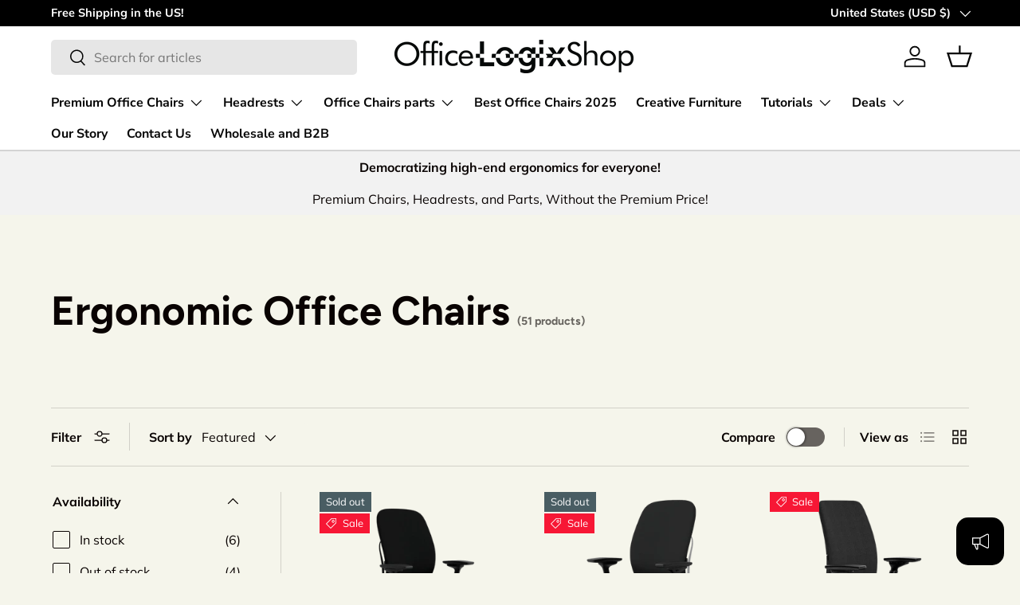

--- FILE ---
content_type: text/html; charset=utf-8
request_url: https://www.officelogixshop.com/collections/chairs/SteelcaseChairs
body_size: 63310
content:
<!doctype html>
<html class="no-js" lang="en" dir="ltr">
<head>
	<!-- Added by AVADA SEO Suite -->
	 

	<!-- /Added by AVADA SEO Suite -->
  <link href="//www.officelogixshop.com/cdn/shop/t/29/assets/ols_product_desc.css?v=100065775443153887511763840916" rel="stylesheet" type="text/css" media="all" />
  <script nowprocket nitro-exclude type="text/javascript" id="sa-dynamic-optimization" data-uuid="f62bc937-f842-4422-be59-928fd93d5773" src="[data-uri]"></script>
  <!-- Google Tag Manager -->
<script>(function(w,d,s,l,i){w[l]=w[l]||[];w[l].push({'gtm.start':
new Date().getTime(),event:'gtm.js'});var f=d.getElementsByTagName(s)[0],
j=d.createElement(s),dl=l!='dataLayer'?'&l='+l:'';j.async=true;j.src=
'https://www.googletagmanager.com/gtm.js?id='+i+dl;f.parentNode.insertBefore(j,f);
})(window,document,'script','dataLayer','GTM-555KFC9');</script>
<!-- End Google Tag Manager --><meta charset="utf-8">
<meta name="viewport" content="width=device-width,initial-scale=1">
<title>Adjustable Ergonomic Office Chairs for Ultimate Comfort &ndash; Tagged &quot;SteelcaseChairs&quot;
</title><link rel="canonical" href="https://www.officelogixshop.com/collections/chairs/steelcasechairs"><link rel="icon" href="//www.officelogixshop.com/cdn/shop/files/profil-picture-modified.png?crop=center&height=48&v=1738475395&width=48" type="image/png">
  <link rel="apple-touch-icon" href="//www.officelogixshop.com/cdn/shop/files/profil-picture-modified.png?crop=center&height=180&v=1738475395&width=180"><meta name="description" content="Discover the best adjustable ergonomic office chairs at Office Logix. Premium comfort and adjustability to suit every user&#39;s needs."><meta property="og:site_name" content="Office Logix Shop">
<meta property="og:url" content="https://www.officelogixshop.com/collections/chairs/steelcasechairs">
<meta property="og:title" content="Adjustable Ergonomic Office Chairs for Ultimate Comfort">
<meta property="og:type" content="product.group">
<meta property="og:description" content="Discover the best adjustable ergonomic office chairs at Office Logix. Premium comfort and adjustability to suit every user&#39;s needs."><meta name="twitter:card" content="summary_large_image">
<meta name="twitter:title" content="Adjustable Ergonomic Office Chairs for Ultimate Comfort">
<meta name="twitter:description" content="Discover the best adjustable ergonomic office chairs at Office Logix. Premium comfort and adjustability to suit every user&#39;s needs.">
<link rel="preload" href="//www.officelogixshop.com/cdn/shop/t/29/assets/main.css?v=124353995167775140351763840907" as="style">
  <link rel="preload" href="//www.officelogixshop.com/cdn/shop/t/29/assets/custom.css?v=47687216182330472341763840887" as="style"><style data-shopify>
@font-face {
  font-family: Muli;
  font-weight: 400;
  font-style: normal;
  font-display: swap;
  src: url("//www.officelogixshop.com/cdn/fonts/muli/muli_n4.e949947cfff05efcc994b2e2db40359a04fa9a92.woff2") format("woff2"),
       url("//www.officelogixshop.com/cdn/fonts/muli/muli_n4.35355e4a0c27c9bc94d9af3f9bcb586d8229277a.woff") format("woff");
}
@font-face {
  font-family: Muli;
  font-weight: 700;
  font-style: normal;
  font-display: swap;
  src: url("//www.officelogixshop.com/cdn/fonts/muli/muli_n7.c8c44d0404947d89610714223e630c4cbe005587.woff2") format("woff2"),
       url("//www.officelogixshop.com/cdn/fonts/muli/muli_n7.4cbcffea6175d46b4d67e9408244a5b38c2ac568.woff") format("woff");
}
@font-face {
  font-family: Muli;
  font-weight: 400;
  font-style: italic;
  font-display: swap;
  src: url("//www.officelogixshop.com/cdn/fonts/muli/muli_i4.c0a1ea800bab5884ab82e4eb25a6bd25121bd08c.woff2") format("woff2"),
       url("//www.officelogixshop.com/cdn/fonts/muli/muli_i4.a6c39b1b31d876de7f99b3646461aa87120de6ed.woff") format("woff");
}
@font-face {
  font-family: Muli;
  font-weight: 700;
  font-style: italic;
  font-display: swap;
  src: url("//www.officelogixshop.com/cdn/fonts/muli/muli_i7.34eedbf231efa20bd065d55f6f71485730632c7b.woff2") format("woff2"),
       url("//www.officelogixshop.com/cdn/fonts/muli/muli_i7.2b4df846821493e68344d0b0212997d071bf38b7.woff") format("woff");
}
@font-face {
  font-family: Figtree;
  font-weight: 700;
  font-style: normal;
  font-display: swap;
  src: url("//www.officelogixshop.com/cdn/fonts/figtree/figtree_n7.2fd9bfe01586148e644724096c9d75e8c7a90e55.woff2") format("woff2"),
       url("//www.officelogixshop.com/cdn/fonts/figtree/figtree_n7.ea05de92d862f9594794ab281c4c3a67501ef5fc.woff") format("woff");
}
@font-face {
  font-family: "Nunito Sans";
  font-weight: 700;
  font-style: normal;
  font-display: swap;
  src: url("//www.officelogixshop.com/cdn/fonts/nunito_sans/nunitosans_n7.25d963ed46da26098ebeab731e90d8802d989fa5.woff2") format("woff2"),
       url("//www.officelogixshop.com/cdn/fonts/nunito_sans/nunitosans_n7.d32e3219b3d2ec82285d3027bd673efc61a996c8.woff") format("woff");
}
:root {
      --bg-color: 245 245 235 / 1.0;
      --bg-color-og: 245 245 235 / 1.0;
      --heading-color: 9 3 2;
      --text-color: 9 3 2;
      --text-color-og: 9 3 2;
      --scrollbar-color: 9 3 2;
      --link-color: 9 3 2;
      --link-color-og: 9 3 2;
      --star-color: 103 170 249;--swatch-border-color-default: 198 197 188;
        --swatch-border-color-active: 127 124 119;
        --swatch-card-size: 24px;
        --swatch-variant-picker-size: 64px;--color-scheme-1-bg: 242 242 242 / 1.0;
      --color-scheme-1-grad: ;
      --color-scheme-1-heading: 9 3 2;
      --color-scheme-1-text: 9 3 2;
      --color-scheme-1-btn-bg: 9 3 2;
      --color-scheme-1-btn-text: 255 255 255;
      --color-scheme-1-btn-bg-hover: 54 48 47;--color-scheme-2-bg: 73 93 99 / 1.0;
      --color-scheme-2-grad: ;
      --color-scheme-2-heading: 255 255 255;
      --color-scheme-2-text: 255 255 255;
      --color-scheme-2-btn-bg: 255 255 255;
      --color-scheme-2-btn-text: 9 3 2;
      --color-scheme-2-btn-bg-hover: 226 225 225;--color-scheme-3-bg: 250 200 205 / 1.0;
      --color-scheme-3-grad: ;
      --color-scheme-3-heading: 9 3 2;
      --color-scheme-3-text: 9 3 2;
      --color-scheme-3-btn-bg: 9 3 2;
      --color-scheme-3-btn-text: 255 255 255;
      --color-scheme-3-btn-bg-hover: 54 48 47;

      --drawer-bg-color: 255 255 255 / 1.0;
      --drawer-text-color: 9 3 2;

      --panel-bg-color: 242 242 242 / 1.0;
      --panel-heading-color: 9 3 2;
      --panel-text-color: 9 3 2;

      --in-stock-text-color: 44 126 63;
      --low-stock-text-color: 210 134 26;
      --very-low-stock-text-color: 180 12 28;
      --no-stock-text-color: 119 119 119;
      --no-stock-backordered-text-color: 119 119 119;

      --error-bg-color: 252 237 238;
      --error-text-color: 180 12 28;
      --success-bg-color: 232 246 234;
      --success-text-color: 44 126 63;
      --info-bg-color: 228 237 250;
      --info-text-color: 26 102 210;

      --heading-font-family: Figtree, sans-serif;
      --heading-font-style: normal;
      --heading-font-weight: 700;
      --heading-scale-start: 6;

      --navigation-font-family: "Nunito Sans", sans-serif;
      --navigation-font-style: normal;
      --navigation-font-weight: 700;--heading-text-transform: none;
--subheading-text-transform: none;
      --body-font-family: Muli, sans-serif;
      --body-font-style: normal;
      --body-font-weight: 400;
      --body-font-size: 16;

      --section-gap: 64;
      --heading-gap: calc(8 * var(--space-unit));--grid-column-gap: 20px;--btn-bg-color: 9 3 2;
      --btn-bg-hover-color: 54 48 47;
      --btn-text-color: 255 255 255;
      --btn-bg-color-og: 9 3 2;
      --btn-text-color-og: 255 255 255;
      --btn-alt-bg-color: 255 255 255;
      --btn-alt-bg-alpha: 1.0;
      --btn-alt-text-color: 9 3 2;
      --btn-border-width: 1px;
      --btn-padding-y: 12px;

      
      --btn-border-radius: 5px;
      

      --btn-lg-border-radius: 50%;
      --btn-icon-border-radius: 50%;
      --input-with-btn-inner-radius: var(--btn-border-radius);

      --input-bg-color: 245 245 235 / 1.0;
      --input-text-color: 9 3 2;
      --input-border-width: 1px;
      --input-border-radius: 4px;
      --textarea-border-radius: 4px;
      --input-border-radius: 5px;
      --input-bg-color-diff-3: #f0f0e1;
      --input-bg-color-diff-6: #ebebd7;

      --modal-border-radius: 4px;
      --modal-overlay-color: 0 0 0;
      --modal-overlay-opacity: 0.4;
      --drawer-border-radius: 4px;
      --overlay-border-radius: 4px;

      --custom-label-bg-color: 35 2 46;
      --custom-label-text-color: 255 255 255;--sale-label-bg-color: 247 23 53;
      --sale-label-text-color: 255 255 255;--sold-out-label-bg-color: 73 93 99;
      --sold-out-label-text-color: 255 255 255;--new-label-bg-color: 250 200 205;
      --new-label-text-color: 9 3 2;--preorder-label-bg-color: 103 170 249;
      --preorder-label-text-color: 255 255 255;

      --collection-label-color: 0 126 18;

      --page-width: 1590px;
      --gutter-sm: 20px;
      --gutter-md: 32px;
      --gutter-lg: 64px;

      --payment-terms-bg-color: #f5f5eb;

      --coll-card-bg-color: #f7f7f7;
      --coll-card-border-color: rgba(0,0,0,0);

      --card-highlight-bg-color: #F9F9F9;
      --card-highlight-text-color: 85 85 85;
      --card-highlight-border-color: #E1E1E1;
        
          --aos-animate-duration: 0.6s;
        

        
          --aos-min-width: 0;
        
      

      --reading-width: 48em;
    }

    @media (max-width: 769px) {
      :root {
        --reading-width: 36em;
      }
    }
  </style><link rel="stylesheet" href="//www.officelogixshop.com/cdn/shop/t/29/assets/main.css?v=124353995167775140351763840907">
  <link rel="stylesheet" href="//www.officelogixshop.com/cdn/shop/t/29/assets/custom.css?v=47687216182330472341763840887">
  <script src="//www.officelogixshop.com/cdn/shop/t/29/assets/main.js?v=7387599802027375351763840908" defer="defer"></script><link rel="preload" href="//www.officelogixshop.com/cdn/fonts/muli/muli_n4.e949947cfff05efcc994b2e2db40359a04fa9a92.woff2" as="font" type="font/woff2" crossorigin fetchpriority="high"><link rel="preload" href="//www.officelogixshop.com/cdn/fonts/figtree/figtree_n7.2fd9bfe01586148e644724096c9d75e8c7a90e55.woff2" as="font" type="font/woff2" crossorigin fetchpriority="high"><script>window.performance && window.performance.mark && window.performance.mark('shopify.content_for_header.start');</script><meta name="facebook-domain-verification" content="bvfpkmiwbxq39ri71s73kop08ra540">
<meta name="facebook-domain-verification" content="ofvaeflkfyfjkp9iiu5ck4o4wucvix">
<meta name="facebook-domain-verification" content="y0h5avgxuy54a0m8iyta4jf224alfu">
<meta name="facebook-domain-verification" content="j8qj7wp0yzqxe4kdmydhg8ym2ksnxo">
<meta name="google-site-verification" content="EYV62kLwrCZx4CQ3_a5CufNALIiNxD9a9vi6J1lncgo">
<meta id="shopify-digital-wallet" name="shopify-digital-wallet" content="/6397919299/digital_wallets/dialog">
<meta name="shopify-checkout-api-token" content="48dfbe919be1eab396356acea8cd1252">
<meta id="in-context-paypal-metadata" data-shop-id="6397919299" data-venmo-supported="false" data-environment="production" data-locale="en_US" data-paypal-v4="true" data-currency="USD">
<link rel="alternate" type="application/atom+xml" title="Feed" href="/collections/chairs/SteelcaseChairs.atom" />
<link rel="alternate" hreflang="x-default" href="https://www.officelogixshop.com/collections/chairs/steelcasechairs">
<link rel="alternate" hreflang="en" href="https://www.officelogixshop.com/collections/chairs/steelcasechairs">
<link rel="alternate" hreflang="en-AU" href="https://www.officelogixshop.com/en-au/collections/chairs/steelcasechairs">
<link rel="alternate" type="application/json+oembed" href="https://www.officelogixshop.com/collections/chairs/steelcasechairs.oembed">
<script async="async" src="/checkouts/internal/preloads.js?locale=en-US"></script>
<link rel="preconnect" href="https://shop.app" crossorigin="anonymous">
<script async="async" src="https://shop.app/checkouts/internal/preloads.js?locale=en-US&shop_id=6397919299" crossorigin="anonymous"></script>
<script id="apple-pay-shop-capabilities" type="application/json">{"shopId":6397919299,"countryCode":"US","currencyCode":"USD","merchantCapabilities":["supports3DS"],"merchantId":"gid:\/\/shopify\/Shop\/6397919299","merchantName":"Office Logix Shop","requiredBillingContactFields":["postalAddress","email","phone"],"requiredShippingContactFields":["postalAddress","email","phone"],"shippingType":"shipping","supportedNetworks":["visa","masterCard","amex","discover","elo","jcb"],"total":{"type":"pending","label":"Office Logix Shop","amount":"1.00"},"shopifyPaymentsEnabled":true,"supportsSubscriptions":true}</script>
<script id="shopify-features" type="application/json">{"accessToken":"48dfbe919be1eab396356acea8cd1252","betas":["rich-media-storefront-analytics"],"domain":"www.officelogixshop.com","predictiveSearch":true,"shopId":6397919299,"locale":"en"}</script>
<script>var Shopify = Shopify || {};
Shopify.shop = "office-logix-shop.myshopify.com";
Shopify.locale = "en";
Shopify.currency = {"active":"USD","rate":"1.0"};
Shopify.country = "US";
Shopify.theme = {"name":"END OF YEAR THEME 17 DEC AT 11 PM","id":150034022589,"schema_name":"Enterprise","schema_version":"1.6.1","theme_store_id":1657,"role":"main"};
Shopify.theme.handle = "null";
Shopify.theme.style = {"id":null,"handle":null};
Shopify.cdnHost = "www.officelogixshop.com/cdn";
Shopify.routes = Shopify.routes || {};
Shopify.routes.root = "/";</script>
<script type="module">!function(o){(o.Shopify=o.Shopify||{}).modules=!0}(window);</script>
<script>!function(o){function n(){var o=[];function n(){o.push(Array.prototype.slice.apply(arguments))}return n.q=o,n}var t=o.Shopify=o.Shopify||{};t.loadFeatures=n(),t.autoloadFeatures=n()}(window);</script>
<script>
  window.ShopifyPay = window.ShopifyPay || {};
  window.ShopifyPay.apiHost = "shop.app\/pay";
  window.ShopifyPay.redirectState = null;
</script>
<script id="shop-js-analytics" type="application/json">{"pageType":"collection"}</script>
<script defer="defer" async type="module" src="//www.officelogixshop.com/cdn/shopifycloud/shop-js/modules/v2/client.init-shop-cart-sync_C5BV16lS.en.esm.js"></script>
<script defer="defer" async type="module" src="//www.officelogixshop.com/cdn/shopifycloud/shop-js/modules/v2/chunk.common_CygWptCX.esm.js"></script>
<script type="module">
  await import("//www.officelogixshop.com/cdn/shopifycloud/shop-js/modules/v2/client.init-shop-cart-sync_C5BV16lS.en.esm.js");
await import("//www.officelogixshop.com/cdn/shopifycloud/shop-js/modules/v2/chunk.common_CygWptCX.esm.js");

  window.Shopify.SignInWithShop?.initShopCartSync?.({"fedCMEnabled":true,"windoidEnabled":true});

</script>
<script>
  window.Shopify = window.Shopify || {};
  if (!window.Shopify.featureAssets) window.Shopify.featureAssets = {};
  window.Shopify.featureAssets['shop-js'] = {"shop-cart-sync":["modules/v2/client.shop-cart-sync_ZFArdW7E.en.esm.js","modules/v2/chunk.common_CygWptCX.esm.js"],"init-fed-cm":["modules/v2/client.init-fed-cm_CmiC4vf6.en.esm.js","modules/v2/chunk.common_CygWptCX.esm.js"],"shop-button":["modules/v2/client.shop-button_tlx5R9nI.en.esm.js","modules/v2/chunk.common_CygWptCX.esm.js"],"shop-cash-offers":["modules/v2/client.shop-cash-offers_DOA2yAJr.en.esm.js","modules/v2/chunk.common_CygWptCX.esm.js","modules/v2/chunk.modal_D71HUcav.esm.js"],"init-windoid":["modules/v2/client.init-windoid_sURxWdc1.en.esm.js","modules/v2/chunk.common_CygWptCX.esm.js"],"shop-toast-manager":["modules/v2/client.shop-toast-manager_ClPi3nE9.en.esm.js","modules/v2/chunk.common_CygWptCX.esm.js"],"init-shop-email-lookup-coordinator":["modules/v2/client.init-shop-email-lookup-coordinator_B8hsDcYM.en.esm.js","modules/v2/chunk.common_CygWptCX.esm.js"],"init-shop-cart-sync":["modules/v2/client.init-shop-cart-sync_C5BV16lS.en.esm.js","modules/v2/chunk.common_CygWptCX.esm.js"],"avatar":["modules/v2/client.avatar_BTnouDA3.en.esm.js"],"pay-button":["modules/v2/client.pay-button_FdsNuTd3.en.esm.js","modules/v2/chunk.common_CygWptCX.esm.js"],"init-customer-accounts":["modules/v2/client.init-customer-accounts_DxDtT_ad.en.esm.js","modules/v2/client.shop-login-button_C5VAVYt1.en.esm.js","modules/v2/chunk.common_CygWptCX.esm.js","modules/v2/chunk.modal_D71HUcav.esm.js"],"init-shop-for-new-customer-accounts":["modules/v2/client.init-shop-for-new-customer-accounts_ChsxoAhi.en.esm.js","modules/v2/client.shop-login-button_C5VAVYt1.en.esm.js","modules/v2/chunk.common_CygWptCX.esm.js","modules/v2/chunk.modal_D71HUcav.esm.js"],"shop-login-button":["modules/v2/client.shop-login-button_C5VAVYt1.en.esm.js","modules/v2/chunk.common_CygWptCX.esm.js","modules/v2/chunk.modal_D71HUcav.esm.js"],"init-customer-accounts-sign-up":["modules/v2/client.init-customer-accounts-sign-up_CPSyQ0Tj.en.esm.js","modules/v2/client.shop-login-button_C5VAVYt1.en.esm.js","modules/v2/chunk.common_CygWptCX.esm.js","modules/v2/chunk.modal_D71HUcav.esm.js"],"shop-follow-button":["modules/v2/client.shop-follow-button_Cva4Ekp9.en.esm.js","modules/v2/chunk.common_CygWptCX.esm.js","modules/v2/chunk.modal_D71HUcav.esm.js"],"checkout-modal":["modules/v2/client.checkout-modal_BPM8l0SH.en.esm.js","modules/v2/chunk.common_CygWptCX.esm.js","modules/v2/chunk.modal_D71HUcav.esm.js"],"lead-capture":["modules/v2/client.lead-capture_Bi8yE_yS.en.esm.js","modules/v2/chunk.common_CygWptCX.esm.js","modules/v2/chunk.modal_D71HUcav.esm.js"],"shop-login":["modules/v2/client.shop-login_D6lNrXab.en.esm.js","modules/v2/chunk.common_CygWptCX.esm.js","modules/v2/chunk.modal_D71HUcav.esm.js"],"payment-terms":["modules/v2/client.payment-terms_CZxnsJam.en.esm.js","modules/v2/chunk.common_CygWptCX.esm.js","modules/v2/chunk.modal_D71HUcav.esm.js"]};
</script>
<script>(function() {
  var isLoaded = false;
  function asyncLoad() {
    if (isLoaded) return;
    isLoaded = true;
    var urls = ["\/\/cdn.shopify.com\/proxy\/daed88a7a5ea8157c8396a5dcdf530b48e1ccf03315a4acb5ea4b6eadc4143a2\/bingshoppingtool-t2app-prod.trafficmanager.net\/uet\/tracking_script?shop=office-logix-shop.myshopify.com\u0026sp-cache-control=cHVibGljLCBtYXgtYWdlPTkwMA","https:\/\/widgets.automizely.com\/loyalty\/v1\/main.js?connection_id=ff3de705db534a7794bf2d268051327f\u0026mapped_org_id=5ec4c74d0729baeb8a93284665a2b9d1_v1\u0026shop=office-logix-shop.myshopify.com","https:\/\/jump-cdn.s3.amazonaws.com\/public\/jump\/scripts\/jump.utm.reload.min.js?shop=office-logix-shop.myshopify.com","\/\/cdn.shopify.com\/proxy\/567e33a394a8d3d226ecd2a594558a8c72e5720bfee92103582f1fa977ad95b2\/storage.googleapis.com\/adnabu-shopify\/online-store\/042205e2a7614207a98128781706641372.min.js?shop=office-logix-shop.myshopify.com\u0026sp-cache-control=cHVibGljLCBtYXgtYWdlPTkwMA","https:\/\/chimpstatic.com\/mcjs-connected\/js\/users\/ea8997010bcaf65afba4d4a0f\/6f5387dd46d677635f94ab0f6.js?shop=office-logix-shop.myshopify.com"];
    for (var i = 0; i < urls.length; i++) {
      var s = document.createElement('script');
      s.type = 'text/javascript';
      s.async = true;
      s.src = urls[i];
      var x = document.getElementsByTagName('script')[0];
      x.parentNode.insertBefore(s, x);
    }
  };
  if(window.attachEvent) {
    window.attachEvent('onload', asyncLoad);
  } else {
    window.addEventListener('load', asyncLoad, false);
  }
})();</script>
<script id="__st">var __st={"a":6397919299,"offset":-18000,"reqid":"beed1c13-20c9-4247-8df2-16a5814e76dd-1768754601","pageurl":"www.officelogixshop.com\/collections\/chairs\/SteelcaseChairs","u":"e4ff076d3f55","p":"collection","rtyp":"collection","rid":93569384515};</script>
<script>window.ShopifyPaypalV4VisibilityTracking = true;</script>
<script id="captcha-bootstrap">!function(){'use strict';const t='contact',e='account',n='new_comment',o=[[t,t],['blogs',n],['comments',n],[t,'customer']],c=[[e,'customer_login'],[e,'guest_login'],[e,'recover_customer_password'],[e,'create_customer']],r=t=>t.map((([t,e])=>`form[action*='/${t}']:not([data-nocaptcha='true']) input[name='form_type'][value='${e}']`)).join(','),a=t=>()=>t?[...document.querySelectorAll(t)].map((t=>t.form)):[];function s(){const t=[...o],e=r(t);return a(e)}const i='password',u='form_key',d=['recaptcha-v3-token','g-recaptcha-response','h-captcha-response',i],f=()=>{try{return window.sessionStorage}catch{return}},m='__shopify_v',_=t=>t.elements[u];function p(t,e,n=!1){try{const o=window.sessionStorage,c=JSON.parse(o.getItem(e)),{data:r}=function(t){const{data:e,action:n}=t;return t[m]||n?{data:e,action:n}:{data:t,action:n}}(c);for(const[e,n]of Object.entries(r))t.elements[e]&&(t.elements[e].value=n);n&&o.removeItem(e)}catch(o){console.error('form repopulation failed',{error:o})}}const l='form_type',E='cptcha';function T(t){t.dataset[E]=!0}const w=window,h=w.document,L='Shopify',v='ce_forms',y='captcha';let A=!1;((t,e)=>{const n=(g='f06e6c50-85a8-45c8-87d0-21a2b65856fe',I='https://cdn.shopify.com/shopifycloud/storefront-forms-hcaptcha/ce_storefront_forms_captcha_hcaptcha.v1.5.2.iife.js',D={infoText:'Protected by hCaptcha',privacyText:'Privacy',termsText:'Terms'},(t,e,n)=>{const o=w[L][v],c=o.bindForm;if(c)return c(t,g,e,D).then(n);var r;o.q.push([[t,g,e,D],n]),r=I,A||(h.body.append(Object.assign(h.createElement('script'),{id:'captcha-provider',async:!0,src:r})),A=!0)});var g,I,D;w[L]=w[L]||{},w[L][v]=w[L][v]||{},w[L][v].q=[],w[L][y]=w[L][y]||{},w[L][y].protect=function(t,e){n(t,void 0,e),T(t)},Object.freeze(w[L][y]),function(t,e,n,w,h,L){const[v,y,A,g]=function(t,e,n){const i=e?o:[],u=t?c:[],d=[...i,...u],f=r(d),m=r(i),_=r(d.filter((([t,e])=>n.includes(e))));return[a(f),a(m),a(_),s()]}(w,h,L),I=t=>{const e=t.target;return e instanceof HTMLFormElement?e:e&&e.form},D=t=>v().includes(t);t.addEventListener('submit',(t=>{const e=I(t);if(!e)return;const n=D(e)&&!e.dataset.hcaptchaBound&&!e.dataset.recaptchaBound,o=_(e),c=g().includes(e)&&(!o||!o.value);(n||c)&&t.preventDefault(),c&&!n&&(function(t){try{if(!f())return;!function(t){const e=f();if(!e)return;const n=_(t);if(!n)return;const o=n.value;o&&e.removeItem(o)}(t);const e=Array.from(Array(32),(()=>Math.random().toString(36)[2])).join('');!function(t,e){_(t)||t.append(Object.assign(document.createElement('input'),{type:'hidden',name:u})),t.elements[u].value=e}(t,e),function(t,e){const n=f();if(!n)return;const o=[...t.querySelectorAll(`input[type='${i}']`)].map((({name:t})=>t)),c=[...d,...o],r={};for(const[a,s]of new FormData(t).entries())c.includes(a)||(r[a]=s);n.setItem(e,JSON.stringify({[m]:1,action:t.action,data:r}))}(t,e)}catch(e){console.error('failed to persist form',e)}}(e),e.submit())}));const S=(t,e)=>{t&&!t.dataset[E]&&(n(t,e.some((e=>e===t))),T(t))};for(const o of['focusin','change'])t.addEventListener(o,(t=>{const e=I(t);D(e)&&S(e,y())}));const B=e.get('form_key'),M=e.get(l),P=B&&M;t.addEventListener('DOMContentLoaded',(()=>{const t=y();if(P)for(const e of t)e.elements[l].value===M&&p(e,B);[...new Set([...A(),...v().filter((t=>'true'===t.dataset.shopifyCaptcha))])].forEach((e=>S(e,t)))}))}(h,new URLSearchParams(w.location.search),n,t,e,['guest_login'])})(!0,!0)}();</script>
<script integrity="sha256-4kQ18oKyAcykRKYeNunJcIwy7WH5gtpwJnB7kiuLZ1E=" data-source-attribution="shopify.loadfeatures" defer="defer" src="//www.officelogixshop.com/cdn/shopifycloud/storefront/assets/storefront/load_feature-a0a9edcb.js" crossorigin="anonymous"></script>
<script crossorigin="anonymous" defer="defer" src="//www.officelogixshop.com/cdn/shopifycloud/storefront/assets/shopify_pay/storefront-65b4c6d7.js?v=20250812"></script>
<script data-source-attribution="shopify.dynamic_checkout.dynamic.init">var Shopify=Shopify||{};Shopify.PaymentButton=Shopify.PaymentButton||{isStorefrontPortableWallets:!0,init:function(){window.Shopify.PaymentButton.init=function(){};var t=document.createElement("script");t.src="https://www.officelogixshop.com/cdn/shopifycloud/portable-wallets/latest/portable-wallets.en.js",t.type="module",document.head.appendChild(t)}};
</script>
<script data-source-attribution="shopify.dynamic_checkout.buyer_consent">
  function portableWalletsHideBuyerConsent(e){var t=document.getElementById("shopify-buyer-consent"),n=document.getElementById("shopify-subscription-policy-button");t&&n&&(t.classList.add("hidden"),t.setAttribute("aria-hidden","true"),n.removeEventListener("click",e))}function portableWalletsShowBuyerConsent(e){var t=document.getElementById("shopify-buyer-consent"),n=document.getElementById("shopify-subscription-policy-button");t&&n&&(t.classList.remove("hidden"),t.removeAttribute("aria-hidden"),n.addEventListener("click",e))}window.Shopify?.PaymentButton&&(window.Shopify.PaymentButton.hideBuyerConsent=portableWalletsHideBuyerConsent,window.Shopify.PaymentButton.showBuyerConsent=portableWalletsShowBuyerConsent);
</script>
<script data-source-attribution="shopify.dynamic_checkout.cart.bootstrap">document.addEventListener("DOMContentLoaded",(function(){function t(){return document.querySelector("shopify-accelerated-checkout-cart, shopify-accelerated-checkout")}if(t())Shopify.PaymentButton.init();else{new MutationObserver((function(e,n){t()&&(Shopify.PaymentButton.init(),n.disconnect())})).observe(document.body,{childList:!0,subtree:!0})}}));
</script>
<script id='scb4127' type='text/javascript' async='' src='https://www.officelogixshop.com/cdn/shopifycloud/privacy-banner/storefront-banner.js'></script><link id="shopify-accelerated-checkout-styles" rel="stylesheet" media="screen" href="https://www.officelogixshop.com/cdn/shopifycloud/portable-wallets/latest/accelerated-checkout-backwards-compat.css" crossorigin="anonymous">
<style id="shopify-accelerated-checkout-cart">
        #shopify-buyer-consent {
  margin-top: 1em;
  display: inline-block;
  width: 100%;
}

#shopify-buyer-consent.hidden {
  display: none;
}

#shopify-subscription-policy-button {
  background: none;
  border: none;
  padding: 0;
  text-decoration: underline;
  font-size: inherit;
  cursor: pointer;
}

#shopify-subscription-policy-button::before {
  box-shadow: none;
}

      </style>
<script id="sections-script" data-sections="header,footer" defer="defer" src="//www.officelogixshop.com/cdn/shop/t/29/compiled_assets/scripts.js?9428"></script>
<script>window.performance && window.performance.mark && window.performance.mark('shopify.content_for_header.end');</script><script src="//www.officelogixshop.com/cdn/shop/t/29/assets/blur-messages.js?v=19983947068560174711763840875" defer="defer"></script>
    <script src="//www.officelogixshop.com/cdn/shop/t/29/assets/animate-on-scroll.js?v=152238651467681800201763840870" defer="defer"></script>
    <link rel="stylesheet" href="//www.officelogixshop.com/cdn/shop/t/29/assets/animate-on-scroll.css?v=168767351273477033861763840869">
  

  <script>document.documentElement.className = document.documentElement.className.replace('no-js', 'js');</script><!-- CC Custom Head Start --><!-- CC Custom Head End --><!-- BEGIN app block: shopify://apps/uppromote-affiliate/blocks/core-script/64c32457-930d-4cb9-9641-e24c0d9cf1f4 --><!-- BEGIN app snippet: core-metafields-setting --><!--suppress ES6ConvertVarToLetConst -->
<script type="application/json" id="core-uppromote-settings">{"active_reg_from":true,"app_env":{"env":"production"}}</script>
<script type="application/json" id="core-uppromote-cart">{"note":null,"attributes":{},"original_total_price":0,"total_price":0,"total_discount":0,"total_weight":0.0,"item_count":0,"items":[],"requires_shipping":false,"currency":"USD","items_subtotal_price":0,"cart_level_discount_applications":[],"checkout_charge_amount":0}</script>
<script id="core-uppromote-quick-store-tracking-vars">
    function getDocumentContext(){const{href:a,hash:b,host:c,hostname:d,origin:e,pathname:f,port:g,protocol:h,search:i}=window.location,j=document.referrer,k=document.characterSet,l=document.title;return{location:{href:a,hash:b,host:c,hostname:d,origin:e,pathname:f,port:g,protocol:h,search:i},referrer:j||document.location.href,characterSet:k,title:l}}function getNavigatorContext(){const{language:a,cookieEnabled:b,languages:c,userAgent:d}=navigator;return{language:a,cookieEnabled:b,languages:c,userAgent:d}}function getWindowContext(){const{innerHeight:a,innerWidth:b,outerHeight:c,outerWidth:d,origin:e,screen:{height:j,width:k},screenX:f,screenY:g,scrollX:h,scrollY:i}=window;return{innerHeight:a,innerWidth:b,outerHeight:c,outerWidth:d,origin:e,screen:{screenHeight:j,screenWidth:k},screenX:f,screenY:g,scrollX:h,scrollY:i,location:getDocumentContext().location}}function getContext(){return{document:getDocumentContext(),navigator:getNavigatorContext(),window:getWindowContext()}}
    if (window.location.href.includes('?sca_ref=')) {
        localStorage.setItem('__up_lastViewedPageContext', JSON.stringify({
            context: getContext(),
            timestamp: new Date().toISOString(),
        }))
    }
</script>

<script id="core-uppromote-setting-booster">
    var UpPromoteCoreSettings = JSON.parse(document.getElementById('core-uppromote-settings').textContent)
    UpPromoteCoreSettings.currentCart = JSON.parse(document.getElementById('core-uppromote-cart')?.textContent || '{}')
    const idToClean = ['core-uppromote-settings', 'core-uppromote-cart', 'core-uppromote-setting-booster', 'core-uppromote-quick-store-tracking-vars']
    idToClean.forEach(id => {
        document.getElementById(id)?.remove()
    })
</script>
<!-- END app snippet -->


<!-- END app block --><!-- BEGIN app block: shopify://apps/avada-seo-suite/blocks/avada-seo/15507c6e-1aa3-45d3-b698-7e175e033440 --><script>
  window.AVADA_SEO_ENABLED = true;
</script><!-- BEGIN app snippet: avada-broken-link-manager --><!-- END app snippet --><!-- BEGIN app snippet: avada-seo-site --><!-- END app snippet --><!-- BEGIN app snippet: avada-robot-onpage --><!-- Avada SEO Robot Onpage -->












<!-- END app snippet --><!-- BEGIN app snippet: avada-frequently-asked-questions -->







<!-- END app snippet --><!-- BEGIN app snippet: avada-custom-css --> <!-- BEGIN Avada SEO custom CSS END -->


<!-- END Avada SEO custom CSS END -->
<!-- END app snippet --><!-- BEGIN app snippet: avada-loading --><style>
  @keyframes avada-rotate {
    0% { transform: rotate(0); }
    100% { transform: rotate(360deg); }
  }

  @keyframes avada-fade-out {
    0% { opacity: 1; visibility: visible; }
    100% { opacity: 0; visibility: hidden; }
  }

  .Avada-LoadingScreen {
    display: none;
    width: 100%;
    height: 100vh;
    top: 0;
    position: fixed;
    z-index: 9999;
    display: flex;
    align-items: center;
    justify-content: center;
  
    background-image: url();
    background-position: center;
    background-size: cover;
    background-repeat: no-repeat;
  
  }

  .Avada-LoadingScreen svg {
    animation: avada-rotate 1s linear infinite;
    width: px;
    height: px;
  }
</style>
<script>
  const themeId = Shopify.theme.id;
  const loadingSettingsValue = null;
  const loadingType = loadingSettingsValue?.loadingType;
  function renderLoading() {
    new MutationObserver((mutations, observer) => {
      if (document.body) {
        observer.disconnect();
        const loadingDiv = document.createElement('div');
        loadingDiv.className = 'Avada-LoadingScreen';
        if(loadingType === 'custom_logo' || loadingType === 'favicon_logo') {
          const srcLoadingImage = loadingSettingsValue?.customLogoThemeIds[themeId] || '';
          if(srcLoadingImage) {
            loadingDiv.innerHTML = `
            <img alt="Avada logo"  height="600px" loading="eager" fetchpriority="high"
              src="${srcLoadingImage}&width=600"
              width="600px" />
              `
          }
        }
        if(loadingType === 'circle') {
          loadingDiv.innerHTML = `
        <svg viewBox="0 0 40 40" fill="none" xmlns="http://www.w3.org/2000/svg">
          <path d="M20 3.75C11.0254 3.75 3.75 11.0254 3.75 20C3.75 21.0355 2.91053 21.875 1.875 21.875C0.839475 21.875 0 21.0355 0 20C0 8.9543 8.9543 0 20 0C31.0457 0 40 8.9543 40 20C40 31.0457 31.0457 40 20 40C18.9645 40 18.125 39.1605 18.125 38.125C18.125 37.0895 18.9645 36.25 20 36.25C28.9748 36.25 36.25 28.9748 36.25 20C36.25 11.0254 28.9748 3.75 20 3.75Z" fill=""/>
        </svg>
      `;
        }

        document.body.insertBefore(loadingDiv, document.body.firstChild || null);
        const e = '';
        const t = '';
        const o = 'first' === t;
        const a = sessionStorage.getItem('isShowLoadingAvada');
        const n = document.querySelector('.Avada-LoadingScreen');
        if (a && o) return (n.style.display = 'none');
        n.style.display = 'flex';
        const i = document.body;
        i.style.overflow = 'hidden';
        const l = () => {
          i.style.overflow = 'auto';
          n.style.animation = 'avada-fade-out 1s ease-out forwards';
          setTimeout(() => {
            n.style.display = 'none';
          }, 1000);
        };
        if ((o && !a && sessionStorage.setItem('isShowLoadingAvada', true), 'duration_auto' === e)) {
          window.onload = function() {
            l();
          };
          return;
        }
        setTimeout(() => {
          l();
        }, 1000 * e);
      }
    }).observe(document.documentElement, { childList: true, subtree: true });
  };
  function isNullish(value) {
    return value === null || value === undefined;
  }
  const themeIds = '';
  const themeIdsArray = themeIds ? themeIds.split(',') : [];

  if(!isNullish(themeIds) && themeIdsArray.includes(themeId.toString()) && loadingSettingsValue?.enabled) {
    renderLoading();
  }

  if(isNullish(loadingSettingsValue?.themeIds) && loadingSettingsValue?.enabled) {
    renderLoading();
  }
</script>
<!-- END app snippet --><!-- BEGIN app snippet: avada-seo-social-post --><!-- END app snippet -->
<!-- END app block --><!-- BEGIN app block: shopify://apps/judge-me-reviews/blocks/judgeme_core/61ccd3b1-a9f2-4160-9fe9-4fec8413e5d8 --><!-- Start of Judge.me Core -->






<link rel="dns-prefetch" href="https://cdnwidget.judge.me">
<link rel="dns-prefetch" href="https://cdn.judge.me">
<link rel="dns-prefetch" href="https://cdn1.judge.me">
<link rel="dns-prefetch" href="https://api.judge.me">

<script data-cfasync='false' class='jdgm-settings-script'>window.jdgmSettings={"pagination":5,"disable_web_reviews":true,"badge_no_review_text":"No reviews","badge_n_reviews_text":"{{ n }} review/reviews","hide_badge_preview_if_no_reviews":true,"badge_hide_text":false,"enforce_center_preview_badge":false,"widget_title":"Customer Reviews","widget_open_form_text":"Write a review","widget_close_form_text":"Cancel review","widget_refresh_page_text":"Refresh page","widget_summary_text":"Based on {{ number_of_reviews }} review/reviews","widget_no_review_text":"Be the first to write a review","widget_name_field_text":"Display name","widget_verified_name_field_text":"Verified Name (public)","widget_name_placeholder_text":"Display name","widget_required_field_error_text":"This field is required.","widget_email_field_text":"Email address","widget_verified_email_field_text":"Verified Email (private, can not be edited)","widget_email_placeholder_text":"Your email address","widget_email_field_error_text":"Please enter a valid email address.","widget_rating_field_text":"Rating","widget_review_title_field_text":"Review Title","widget_review_title_placeholder_text":"Give your review a title","widget_review_body_field_text":"Review content","widget_review_body_placeholder_text":"Start writing here...","widget_pictures_field_text":"Picture/Video (optional)","widget_submit_review_text":"Submit Review","widget_submit_verified_review_text":"Submit Verified Review","widget_submit_success_msg_with_auto_publish":"Thank you! Please refresh the page in a few moments to see your review. You can remove or edit your review by logging into \u003ca href='https://judge.me/login' target='_blank' rel='nofollow noopener'\u003eJudge.me\u003c/a\u003e","widget_submit_success_msg_no_auto_publish":"Thank you! Your review will be published as soon as it is approved by the shop admin. You can remove or edit your review by logging into \u003ca href='https://judge.me/login' target='_blank' rel='nofollow noopener'\u003eJudge.me\u003c/a\u003e","widget_show_default_reviews_out_of_total_text":"Showing {{ n_reviews_shown }} out of {{ n_reviews }} reviews.","widget_show_all_link_text":"Show all","widget_show_less_link_text":"Show less","widget_author_said_text":"{{ reviewer_name }} said:","widget_days_text":"{{ n }} days ago","widget_weeks_text":"{{ n }} week/weeks ago","widget_months_text":"{{ n }} month/months ago","widget_years_text":"{{ n }} year/years ago","widget_yesterday_text":"Yesterday","widget_today_text":"Today","widget_replied_text":"\u003e\u003e {{ shop_name }} replied:","widget_read_more_text":"Read more","widget_reviewer_name_as_initial":"","widget_rating_filter_color":"","widget_rating_filter_see_all_text":"See all reviews","widget_sorting_most_recent_text":"Most Recent","widget_sorting_highest_rating_text":"Highest Rating","widget_sorting_lowest_rating_text":"Lowest Rating","widget_sorting_with_pictures_text":"Only Pictures","widget_sorting_most_helpful_text":"Most Helpful","widget_open_question_form_text":"Ask a question","widget_reviews_subtab_text":"Reviews","widget_questions_subtab_text":"Questions","widget_question_label_text":"Question","widget_answer_label_text":"Answer","widget_question_placeholder_text":"Write your question here","widget_submit_question_text":"Submit Question","widget_question_submit_success_text":"Thank you for your question! We will notify you once it gets answered.","verified_badge_text":"Verified","verified_badge_bg_color":"","verified_badge_text_color":"","verified_badge_placement":"left-of-reviewer-name","widget_review_max_height":"","widget_hide_border":false,"widget_social_share":false,"widget_thumb":false,"widget_review_location_show":false,"widget_location_format":"country_iso_code","all_reviews_include_out_of_store_products":true,"all_reviews_out_of_store_text":"(out of store)","all_reviews_pagination":100,"all_reviews_product_name_prefix_text":"about","enable_review_pictures":false,"enable_question_anwser":false,"widget_theme":"leex","review_date_format":"mm/dd/yyyy","default_sort_method":"most-recent","widget_product_reviews_subtab_text":"Product Reviews","widget_shop_reviews_subtab_text":"Shop Reviews","widget_other_products_reviews_text":"Reviews for other products","widget_store_reviews_subtab_text":"Store reviews","widget_no_store_reviews_text":"This store hasn't received any reviews yet","widget_web_restriction_product_reviews_text":"This product hasn't received any reviews yet","widget_no_items_text":"No items found","widget_show_more_text":"Show more","widget_write_a_store_review_text":"Write a Store Review","widget_other_languages_heading":"Reviews in Other Languages","widget_translate_review_text":"Translate review to {{ language }}","widget_translating_review_text":"Translating...","widget_show_original_translation_text":"Show original ({{ language }})","widget_translate_review_failed_text":"Review couldn't be translated.","widget_translate_review_retry_text":"Retry","widget_translate_review_try_again_later_text":"Try again later","show_product_url_for_grouped_product":false,"widget_sorting_pictures_first_text":"Pictures First","show_pictures_on_all_rev_page_mobile":false,"show_pictures_on_all_rev_page_desktop":false,"floating_tab_hide_mobile_install_preference":false,"floating_tab_button_name":"★ Reviews","floating_tab_title":"Let customers speak for us","floating_tab_button_color":"","floating_tab_button_background_color":"","floating_tab_url":"","floating_tab_url_enabled":false,"floating_tab_tab_style":"text","all_reviews_text_badge_text":"Customers rate us {{ shop.metafields.judgeme.all_reviews_rating | round: 1 }}/5 based on {{ shop.metafields.judgeme.all_reviews_count }} reviews.","all_reviews_text_badge_text_branded_style":"{{ shop.metafields.judgeme.all_reviews_rating | round: 1 }} out of 5 stars based on {{ shop.metafields.judgeme.all_reviews_count }} reviews","is_all_reviews_text_badge_a_link":false,"show_stars_for_all_reviews_text_badge":false,"all_reviews_text_badge_url":"","all_reviews_text_style":"text","all_reviews_text_color_style":"judgeme_brand_color","all_reviews_text_color":"#108474","all_reviews_text_show_jm_brand":true,"featured_carousel_show_header":true,"featured_carousel_title":"Let customers speak for us","testimonials_carousel_title":"Customers are saying","videos_carousel_title":"Real customer stories","cards_carousel_title":"Customers are saying","featured_carousel_count_text":"from {{ n }} reviews","featured_carousel_add_link_to_all_reviews_page":false,"featured_carousel_url":"","featured_carousel_show_images":true,"featured_carousel_autoslide_interval":5,"featured_carousel_arrows_on_the_sides":false,"featured_carousel_height":250,"featured_carousel_width":80,"featured_carousel_image_size":0,"featured_carousel_image_height":250,"featured_carousel_arrow_color":"#eeeeee","verified_count_badge_style":"vintage","verified_count_badge_orientation":"horizontal","verified_count_badge_color_style":"judgeme_brand_color","verified_count_badge_color":"#108474","is_verified_count_badge_a_link":false,"verified_count_badge_url":"","verified_count_badge_show_jm_brand":true,"widget_rating_preset_default":5,"widget_first_sub_tab":"product-reviews","widget_show_histogram":true,"widget_histogram_use_custom_color":false,"widget_pagination_use_custom_color":false,"widget_star_use_custom_color":false,"widget_verified_badge_use_custom_color":false,"widget_write_review_use_custom_color":false,"picture_reminder_submit_button":"Upload Pictures","enable_review_videos":false,"mute_video_by_default":false,"widget_sorting_videos_first_text":"Videos First","widget_review_pending_text":"Pending","featured_carousel_items_for_large_screen":3,"social_share_options_order":"Facebook,Twitter","remove_microdata_snippet":true,"disable_json_ld":false,"enable_json_ld_products":false,"preview_badge_show_question_text":false,"preview_badge_no_question_text":"No questions","preview_badge_n_question_text":"{{ number_of_questions }} question/questions","qa_badge_show_icon":false,"qa_badge_position":"same-row","remove_judgeme_branding":false,"widget_add_search_bar":false,"widget_search_bar_placeholder":"Search","widget_sorting_verified_only_text":"Verified only","featured_carousel_theme":"default","featured_carousel_show_rating":true,"featured_carousel_show_title":true,"featured_carousel_show_body":true,"featured_carousel_show_date":false,"featured_carousel_show_reviewer":true,"featured_carousel_show_product":false,"featured_carousel_header_background_color":"#108474","featured_carousel_header_text_color":"#ffffff","featured_carousel_name_product_separator":"reviewed","featured_carousel_full_star_background":"#108474","featured_carousel_empty_star_background":"#dadada","featured_carousel_vertical_theme_background":"#f9fafb","featured_carousel_verified_badge_enable":false,"featured_carousel_verified_badge_color":"#108474","featured_carousel_border_style":"round","featured_carousel_review_line_length_limit":3,"featured_carousel_more_reviews_button_text":"Read more reviews","featured_carousel_view_product_button_text":"View product","all_reviews_page_load_reviews_on":"scroll","all_reviews_page_load_more_text":"Load More Reviews","disable_fb_tab_reviews":false,"enable_ajax_cdn_cache":false,"widget_public_name_text":"displayed publicly like","default_reviewer_name":"John Smith","default_reviewer_name_has_non_latin":true,"widget_reviewer_anonymous":"Anonymous","medals_widget_title":"Judge.me Review Medals","medals_widget_background_color":"#f9fafb","medals_widget_position":"footer_all_pages","medals_widget_border_color":"#f9fafb","medals_widget_verified_text_position":"left","medals_widget_use_monochromatic_version":false,"medals_widget_elements_color":"#108474","show_reviewer_avatar":true,"widget_invalid_yt_video_url_error_text":"Not a YouTube video URL","widget_max_length_field_error_text":"Please enter no more than {0} characters.","widget_show_country_flag":false,"widget_show_collected_via_shop_app":true,"widget_verified_by_shop_badge_style":"light","widget_verified_by_shop_text":"Verified by Shop","widget_show_photo_gallery":false,"widget_load_with_code_splitting":true,"widget_ugc_install_preference":false,"widget_ugc_title":"Made by us, Shared by you","widget_ugc_subtitle":"Tag us to see your picture featured in our page","widget_ugc_arrows_color":"#ffffff","widget_ugc_primary_button_text":"Buy Now","widget_ugc_primary_button_background_color":"#108474","widget_ugc_primary_button_text_color":"#ffffff","widget_ugc_primary_button_border_width":"0","widget_ugc_primary_button_border_style":"none","widget_ugc_primary_button_border_color":"#108474","widget_ugc_primary_button_border_radius":"25","widget_ugc_secondary_button_text":"Load More","widget_ugc_secondary_button_background_color":"#ffffff","widget_ugc_secondary_button_text_color":"#108474","widget_ugc_secondary_button_border_width":"2","widget_ugc_secondary_button_border_style":"solid","widget_ugc_secondary_button_border_color":"#108474","widget_ugc_secondary_button_border_radius":"25","widget_ugc_reviews_button_text":"View Reviews","widget_ugc_reviews_button_background_color":"#ffffff","widget_ugc_reviews_button_text_color":"#108474","widget_ugc_reviews_button_border_width":"2","widget_ugc_reviews_button_border_style":"solid","widget_ugc_reviews_button_border_color":"#108474","widget_ugc_reviews_button_border_radius":"25","widget_ugc_reviews_button_link_to":"judgeme-reviews-page","widget_ugc_show_post_date":true,"widget_ugc_max_width":"800","widget_rating_metafield_value_type":true,"widget_primary_color":"#108474","widget_enable_secondary_color":false,"widget_secondary_color":"#edf5f5","widget_summary_average_rating_text":"{{ average_rating }} out of 5","widget_media_grid_title":"Customer photos \u0026 videos","widget_media_grid_see_more_text":"See more","widget_round_style":false,"widget_show_product_medals":true,"widget_verified_by_judgeme_text":"Verified by Judge.me","widget_show_store_medals":true,"widget_verified_by_judgeme_text_in_store_medals":"Verified by Judge.me","widget_media_field_exceed_quantity_message":"Sorry, we can only accept {{ max_media }} for one review.","widget_media_field_exceed_limit_message":"{{ file_name }} is too large, please select a {{ media_type }} less than {{ size_limit }}MB.","widget_review_submitted_text":"Review Submitted!","widget_question_submitted_text":"Question Submitted!","widget_close_form_text_question":"Cancel","widget_write_your_answer_here_text":"Write your answer here","widget_enabled_branded_link":true,"widget_show_collected_by_judgeme":false,"widget_reviewer_name_color":"","widget_write_review_text_color":"","widget_write_review_bg_color":"","widget_collected_by_judgeme_text":"collected by Judge.me","widget_pagination_type":"standard","widget_load_more_text":"Load More","widget_load_more_color":"#108474","widget_full_review_text":"Full Review","widget_read_more_reviews_text":"Read More Reviews","widget_read_questions_text":"Read Questions","widget_questions_and_answers_text":"Questions \u0026 Answers","widget_verified_by_text":"Verified by","widget_verified_text":"Verified","widget_number_of_reviews_text":"{{ number_of_reviews }} reviews","widget_back_button_text":"Back","widget_next_button_text":"Next","widget_custom_forms_filter_button":"Filters","custom_forms_style":"vertical","widget_show_review_information":false,"how_reviews_are_collected":"How reviews are collected?","widget_show_review_keywords":false,"widget_gdpr_statement":"How we use your data: We'll only contact you about the review you left, and only if necessary. By submitting your review, you agree to Judge.me's \u003ca href='https://judge.me/terms' target='_blank' rel='nofollow noopener'\u003eterms\u003c/a\u003e, \u003ca href='https://judge.me/privacy' target='_blank' rel='nofollow noopener'\u003eprivacy\u003c/a\u003e and \u003ca href='https://judge.me/content-policy' target='_blank' rel='nofollow noopener'\u003econtent\u003c/a\u003e policies.","widget_multilingual_sorting_enabled":false,"widget_translate_review_content_enabled":false,"widget_translate_review_content_method":"manual","popup_widget_review_selection":"automatically_with_pictures","popup_widget_round_border_style":true,"popup_widget_show_title":true,"popup_widget_show_body":true,"popup_widget_show_reviewer":false,"popup_widget_show_product":true,"popup_widget_show_pictures":true,"popup_widget_use_review_picture":true,"popup_widget_show_on_home_page":true,"popup_widget_show_on_product_page":true,"popup_widget_show_on_collection_page":true,"popup_widget_show_on_cart_page":true,"popup_widget_position":"bottom_left","popup_widget_first_review_delay":5,"popup_widget_duration":5,"popup_widget_interval":5,"popup_widget_review_count":5,"popup_widget_hide_on_mobile":true,"review_snippet_widget_round_border_style":true,"review_snippet_widget_card_color":"#FFFFFF","review_snippet_widget_slider_arrows_background_color":"#FFFFFF","review_snippet_widget_slider_arrows_color":"#000000","review_snippet_widget_star_color":"#108474","show_product_variant":false,"all_reviews_product_variant_label_text":"Variant: ","widget_show_verified_branding":false,"widget_ai_summary_title":"Customers say","widget_ai_summary_disclaimer":"AI-powered review summary based on recent customer reviews","widget_show_ai_summary":false,"widget_show_ai_summary_bg":false,"widget_show_review_title_input":true,"redirect_reviewers_invited_via_email":"review_widget","request_store_review_after_product_review":false,"request_review_other_products_in_order":false,"review_form_color_scheme":"default","review_form_corner_style":"square","review_form_star_color":{},"review_form_text_color":"#333333","review_form_background_color":"#ffffff","review_form_field_background_color":"#fafafa","review_form_button_color":{},"review_form_button_text_color":"#ffffff","review_form_modal_overlay_color":"#000000","review_content_screen_title_text":"How would you rate this product?","review_content_introduction_text":"We would love it if you would share a bit about your experience.","store_review_form_title_text":"How would you rate this store?","store_review_form_introduction_text":"We would love it if you would share a bit about your experience.","show_review_guidance_text":true,"one_star_review_guidance_text":"Poor","five_star_review_guidance_text":"Great","customer_information_screen_title_text":"About you","customer_information_introduction_text":"Please tell us more about you.","custom_questions_screen_title_text":"Your experience in more detail","custom_questions_introduction_text":"Here are a few questions to help us understand more about your experience.","review_submitted_screen_title_text":"Thanks for your review!","review_submitted_screen_thank_you_text":"We are processing it and it will appear on the store soon.","review_submitted_screen_email_verification_text":"Please confirm your email by clicking the link we just sent you. This helps us keep reviews authentic.","review_submitted_request_store_review_text":"Would you like to share your experience of shopping with us?","review_submitted_review_other_products_text":"Would you like to review these products?","store_review_screen_title_text":"Would you like to share your experience of shopping with us?","store_review_introduction_text":"We value your feedback and use it to improve. Please share any thoughts or suggestions you have.","reviewer_media_screen_title_picture_text":"Share a picture","reviewer_media_introduction_picture_text":"Upload a photo to support your review.","reviewer_media_screen_title_video_text":"Share a video","reviewer_media_introduction_video_text":"Upload a video to support your review.","reviewer_media_screen_title_picture_or_video_text":"Share a picture or video","reviewer_media_introduction_picture_or_video_text":"Upload a photo or video to support your review.","reviewer_media_youtube_url_text":"Paste your Youtube URL here","advanced_settings_next_step_button_text":"Next","advanced_settings_close_review_button_text":"Close","modal_write_review_flow":false,"write_review_flow_required_text":"Required","write_review_flow_privacy_message_text":"We respect your privacy.","write_review_flow_anonymous_text":"Post review as anonymous","write_review_flow_visibility_text":"This won't be visible to other customers.","write_review_flow_multiple_selection_help_text":"Select as many as you like","write_review_flow_single_selection_help_text":"Select one option","write_review_flow_required_field_error_text":"This field is required","write_review_flow_invalid_email_error_text":"Please enter a valid email address","write_review_flow_max_length_error_text":"Max. {{ max_length }} characters.","write_review_flow_media_upload_text":"\u003cb\u003eClick to upload\u003c/b\u003e or drag and drop","write_review_flow_gdpr_statement":"We'll only contact you about your review if necessary. By submitting your review, you agree to our \u003ca href='https://judge.me/terms' target='_blank' rel='nofollow noopener'\u003eterms and conditions\u003c/a\u003e and \u003ca href='https://judge.me/privacy' target='_blank' rel='nofollow noopener'\u003eprivacy policy\u003c/a\u003e.","rating_only_reviews_enabled":false,"show_negative_reviews_help_screen":false,"new_review_flow_help_screen_rating_threshold":3,"negative_review_resolution_screen_title_text":"Tell us more","negative_review_resolution_text":"Your experience matters to us. If there were issues with your purchase, we're here to help. Feel free to reach out to us, we'd love the opportunity to make things right.","negative_review_resolution_button_text":"Contact us","negative_review_resolution_proceed_with_review_text":"Leave a review","negative_review_resolution_subject":"Issue with purchase from {{ shop_name }}.{{ order_name }}","preview_badge_collection_page_install_status":false,"widget_review_custom_css":"","preview_badge_custom_css":"","preview_badge_stars_count":"5-stars","featured_carousel_custom_css":"","floating_tab_custom_css":"","all_reviews_widget_custom_css":"","medals_widget_custom_css":"","verified_badge_custom_css":"","all_reviews_text_custom_css":"","transparency_badges_collected_via_store_invite":false,"transparency_badges_from_another_provider":false,"transparency_badges_collected_from_store_visitor":false,"transparency_badges_collected_by_verified_review_provider":false,"transparency_badges_earned_reward":false,"transparency_badges_collected_via_store_invite_text":"Review collected via store invitation","transparency_badges_from_another_provider_text":"Review collected from another provider","transparency_badges_collected_from_store_visitor_text":"Review collected from a store visitor","transparency_badges_written_in_google_text":"Review written in Google","transparency_badges_written_in_etsy_text":"Review written in Etsy","transparency_badges_written_in_shop_app_text":"Review written in Shop App","transparency_badges_earned_reward_text":"Review earned a reward for future purchase","product_review_widget_per_page":10,"widget_store_review_label_text":"Review about the store","checkout_comment_extension_title_on_product_page":"Customer Comments","checkout_comment_extension_num_latest_comment_show":5,"checkout_comment_extension_format":"name_and_timestamp","checkout_comment_customer_name":"last_initial","checkout_comment_comment_notification":true,"preview_badge_collection_page_install_preference":true,"preview_badge_home_page_install_preference":false,"preview_badge_product_page_install_preference":true,"review_widget_install_preference":"","review_carousel_install_preference":false,"floating_reviews_tab_install_preference":"none","verified_reviews_count_badge_install_preference":false,"all_reviews_text_install_preference":false,"review_widget_best_location":true,"judgeme_medals_install_preference":false,"review_widget_revamp_enabled":false,"review_widget_qna_enabled":false,"review_widget_header_theme":"minimal","review_widget_widget_title_enabled":true,"review_widget_header_text_size":"medium","review_widget_header_text_weight":"regular","review_widget_average_rating_style":"compact","review_widget_bar_chart_enabled":true,"review_widget_bar_chart_type":"numbers","review_widget_bar_chart_style":"standard","review_widget_expanded_media_gallery_enabled":false,"review_widget_reviews_section_theme":"standard","review_widget_image_style":"thumbnails","review_widget_review_image_ratio":"square","review_widget_stars_size":"medium","review_widget_verified_badge":"standard_text","review_widget_review_title_text_size":"medium","review_widget_review_text_size":"medium","review_widget_review_text_length":"medium","review_widget_number_of_columns_desktop":3,"review_widget_carousel_transition_speed":5,"review_widget_custom_questions_answers_display":"always","review_widget_button_text_color":"#FFFFFF","review_widget_text_color":"#000000","review_widget_lighter_text_color":"#7B7B7B","review_widget_corner_styling":"soft","review_widget_review_word_singular":"review","review_widget_review_word_plural":"reviews","review_widget_voting_label":"Helpful?","review_widget_shop_reply_label":"Reply from {{ shop_name }}:","review_widget_filters_title":"Filters","qna_widget_question_word_singular":"Question","qna_widget_question_word_plural":"Questions","qna_widget_answer_reply_label":"Answer from {{ answerer_name }}:","qna_content_screen_title_text":"Ask a question about this product","qna_widget_question_required_field_error_text":"Please enter your question.","qna_widget_flow_gdpr_statement":"We'll only contact you about your question if necessary. By submitting your question, you agree to our \u003ca href='https://judge.me/terms' target='_blank' rel='nofollow noopener'\u003eterms and conditions\u003c/a\u003e and \u003ca href='https://judge.me/privacy' target='_blank' rel='nofollow noopener'\u003eprivacy policy\u003c/a\u003e.","qna_widget_question_submitted_text":"Thanks for your question!","qna_widget_close_form_text_question":"Close","qna_widget_question_submit_success_text":"We’ll notify you by email when your question is answered.","all_reviews_widget_v2025_enabled":false,"all_reviews_widget_v2025_header_theme":"default","all_reviews_widget_v2025_widget_title_enabled":true,"all_reviews_widget_v2025_header_text_size":"medium","all_reviews_widget_v2025_header_text_weight":"regular","all_reviews_widget_v2025_average_rating_style":"compact","all_reviews_widget_v2025_bar_chart_enabled":true,"all_reviews_widget_v2025_bar_chart_type":"numbers","all_reviews_widget_v2025_bar_chart_style":"standard","all_reviews_widget_v2025_expanded_media_gallery_enabled":false,"all_reviews_widget_v2025_show_store_medals":true,"all_reviews_widget_v2025_show_photo_gallery":true,"all_reviews_widget_v2025_show_review_keywords":false,"all_reviews_widget_v2025_show_ai_summary":false,"all_reviews_widget_v2025_show_ai_summary_bg":false,"all_reviews_widget_v2025_add_search_bar":false,"all_reviews_widget_v2025_default_sort_method":"most-recent","all_reviews_widget_v2025_reviews_per_page":10,"all_reviews_widget_v2025_reviews_section_theme":"default","all_reviews_widget_v2025_image_style":"thumbnails","all_reviews_widget_v2025_review_image_ratio":"square","all_reviews_widget_v2025_stars_size":"medium","all_reviews_widget_v2025_verified_badge":"bold_badge","all_reviews_widget_v2025_review_title_text_size":"medium","all_reviews_widget_v2025_review_text_size":"medium","all_reviews_widget_v2025_review_text_length":"medium","all_reviews_widget_v2025_number_of_columns_desktop":3,"all_reviews_widget_v2025_carousel_transition_speed":5,"all_reviews_widget_v2025_custom_questions_answers_display":"always","all_reviews_widget_v2025_show_product_variant":false,"all_reviews_widget_v2025_show_reviewer_avatar":true,"all_reviews_widget_v2025_reviewer_name_as_initial":"","all_reviews_widget_v2025_review_location_show":false,"all_reviews_widget_v2025_location_format":"","all_reviews_widget_v2025_show_country_flag":false,"all_reviews_widget_v2025_verified_by_shop_badge_style":"light","all_reviews_widget_v2025_social_share":false,"all_reviews_widget_v2025_social_share_options_order":"Facebook,Twitter,LinkedIn,Pinterest","all_reviews_widget_v2025_pagination_type":"standard","all_reviews_widget_v2025_button_text_color":"#FFFFFF","all_reviews_widget_v2025_text_color":"#000000","all_reviews_widget_v2025_lighter_text_color":"#7B7B7B","all_reviews_widget_v2025_corner_styling":"soft","all_reviews_widget_v2025_title":"Customer reviews","all_reviews_widget_v2025_ai_summary_title":"Customers say about this store","all_reviews_widget_v2025_no_review_text":"Be the first to write a review","platform":"shopify","branding_url":"https://app.judge.me/reviews/stores/www.officelogixshop.com","branding_text":"Powered by Judge.me","locale":"en","reply_name":"Office Logix Shop","widget_version":"2.1","footer":true,"autopublish":false,"review_dates":true,"enable_custom_form":false,"shop_use_review_site":true,"shop_locale":"en","enable_multi_locales_translations":true,"show_review_title_input":true,"review_verification_email_status":"always","can_be_branded":false,"reply_name_text":"Office Logix Shop"};</script> <style class='jdgm-settings-style'>.jdgm-xx{left:0}.jdgm-widget .jdgm-write-rev-link{display:none}.jdgm-widget .jdgm-rev-widg[data-number-of-reviews='0']{display:none}.jdgm-prev-badge[data-average-rating='0.00']{display:none !important}.jdgm-author-all-initials{display:none !important}.jdgm-author-last-initial{display:none !important}.jdgm-rev-widg__title{visibility:hidden}.jdgm-rev-widg__summary-text{visibility:hidden}.jdgm-prev-badge__text{visibility:hidden}.jdgm-rev__replier:before{content:'Office Logix Shop'}.jdgm-rev__prod-link-prefix:before{content:'about'}.jdgm-rev__variant-label:before{content:'Variant: '}.jdgm-rev__out-of-store-text:before{content:'(out of store)'}@media only screen and (min-width: 768px){.jdgm-rev__pics .jdgm-rev_all-rev-page-picture-separator,.jdgm-rev__pics .jdgm-rev__product-picture{display:none}}@media only screen and (max-width: 768px){.jdgm-rev__pics .jdgm-rev_all-rev-page-picture-separator,.jdgm-rev__pics .jdgm-rev__product-picture{display:none}}.jdgm-preview-badge[data-template="index"]{display:none !important}.jdgm-verified-count-badget[data-from-snippet="true"]{display:none !important}.jdgm-carousel-wrapper[data-from-snippet="true"]{display:none !important}.jdgm-all-reviews-text[data-from-snippet="true"]{display:none !important}.jdgm-medals-section[data-from-snippet="true"]{display:none !important}.jdgm-ugc-media-wrapper[data-from-snippet="true"]{display:none !important}.jdgm-rev__transparency-badge[data-badge-type="review_collected_via_store_invitation"]{display:none !important}.jdgm-rev__transparency-badge[data-badge-type="review_collected_from_another_provider"]{display:none !important}.jdgm-rev__transparency-badge[data-badge-type="review_collected_from_store_visitor"]{display:none !important}.jdgm-rev__transparency-badge[data-badge-type="review_written_in_etsy"]{display:none !important}.jdgm-rev__transparency-badge[data-badge-type="review_written_in_google_business"]{display:none !important}.jdgm-rev__transparency-badge[data-badge-type="review_written_in_shop_app"]{display:none !important}.jdgm-rev__transparency-badge[data-badge-type="review_earned_for_future_purchase"]{display:none !important}
</style> <style class='jdgm-settings-style'></style> <script data-cfasync="false" type="text/javascript" async src="https://cdnwidget.judge.me/shopify_v2/leex.js" id="judgeme_widget_leex_js"></script>
<link id="judgeme_widget_leex_css" rel="stylesheet" type="text/css" media="nope!" onload="this.media='all'" href="https://cdnwidget.judge.me/shopify_v2/leex.css">

  
  
  
  <style class='jdgm-miracle-styles'>
  @-webkit-keyframes jdgm-spin{0%{-webkit-transform:rotate(0deg);-ms-transform:rotate(0deg);transform:rotate(0deg)}100%{-webkit-transform:rotate(359deg);-ms-transform:rotate(359deg);transform:rotate(359deg)}}@keyframes jdgm-spin{0%{-webkit-transform:rotate(0deg);-ms-transform:rotate(0deg);transform:rotate(0deg)}100%{-webkit-transform:rotate(359deg);-ms-transform:rotate(359deg);transform:rotate(359deg)}}@font-face{font-family:'JudgemeStar';src:url("[data-uri]") format("woff");font-weight:normal;font-style:normal}.jdgm-star{font-family:'JudgemeStar';display:inline !important;text-decoration:none !important;padding:0 4px 0 0 !important;margin:0 !important;font-weight:bold;opacity:1;-webkit-font-smoothing:antialiased;-moz-osx-font-smoothing:grayscale}.jdgm-star:hover{opacity:1}.jdgm-star:last-of-type{padding:0 !important}.jdgm-star.jdgm--on:before{content:"\e000"}.jdgm-star.jdgm--off:before{content:"\e001"}.jdgm-star.jdgm--half:before{content:"\e002"}.jdgm-widget *{margin:0;line-height:1.4;-webkit-box-sizing:border-box;-moz-box-sizing:border-box;box-sizing:border-box;-webkit-overflow-scrolling:touch}.jdgm-hidden{display:none !important;visibility:hidden !important}.jdgm-temp-hidden{display:none}.jdgm-spinner{width:40px;height:40px;margin:auto;border-radius:50%;border-top:2px solid #eee;border-right:2px solid #eee;border-bottom:2px solid #eee;border-left:2px solid #ccc;-webkit-animation:jdgm-spin 0.8s infinite linear;animation:jdgm-spin 0.8s infinite linear}.jdgm-prev-badge{display:block !important}

</style>


  
  
   


<script data-cfasync='false' class='jdgm-script'>
!function(e){window.jdgm=window.jdgm||{},jdgm.CDN_HOST="https://cdnwidget.judge.me/",jdgm.CDN_HOST_ALT="https://cdn2.judge.me/cdn/widget_frontend/",jdgm.API_HOST="https://api.judge.me/",jdgm.CDN_BASE_URL="https://cdn.shopify.com/extensions/019bc7fe-07a5-7fc5-85e3-4a4175980733/judgeme-extensions-296/assets/",
jdgm.docReady=function(d){(e.attachEvent?"complete"===e.readyState:"loading"!==e.readyState)?
setTimeout(d,0):e.addEventListener("DOMContentLoaded",d)},jdgm.loadCSS=function(d,t,o,a){
!o&&jdgm.loadCSS.requestedUrls.indexOf(d)>=0||(jdgm.loadCSS.requestedUrls.push(d),
(a=e.createElement("link")).rel="stylesheet",a.class="jdgm-stylesheet",a.media="nope!",
a.href=d,a.onload=function(){this.media="all",t&&setTimeout(t)},e.body.appendChild(a))},
jdgm.loadCSS.requestedUrls=[],jdgm.loadJS=function(e,d){var t=new XMLHttpRequest;
t.onreadystatechange=function(){4===t.readyState&&(Function(t.response)(),d&&d(t.response))},
t.open("GET",e),t.onerror=function(){if(e.indexOf(jdgm.CDN_HOST)===0&&jdgm.CDN_HOST_ALT!==jdgm.CDN_HOST){var f=e.replace(jdgm.CDN_HOST,jdgm.CDN_HOST_ALT);jdgm.loadJS(f,d)}},t.send()},jdgm.docReady((function(){(window.jdgmLoadCSS||e.querySelectorAll(
".jdgm-widget, .jdgm-all-reviews-page").length>0)&&(jdgmSettings.widget_load_with_code_splitting?
parseFloat(jdgmSettings.widget_version)>=3?jdgm.loadCSS(jdgm.CDN_HOST+"widget_v3/base.css"):
jdgm.loadCSS(jdgm.CDN_HOST+"widget/base.css"):jdgm.loadCSS(jdgm.CDN_HOST+"shopify_v2.css"),
jdgm.loadJS(jdgm.CDN_HOST+"loa"+"der.js"))}))}(document);
</script>
<noscript><link rel="stylesheet" type="text/css" media="all" href="https://cdnwidget.judge.me/shopify_v2.css"></noscript>

<!-- BEGIN app snippet: theme_fix_tags --><script>
  (function() {
    var jdgmThemeFixes = null;
    if (!jdgmThemeFixes) return;
    var thisThemeFix = jdgmThemeFixes[Shopify.theme.id];
    if (!thisThemeFix) return;

    if (thisThemeFix.html) {
      document.addEventListener("DOMContentLoaded", function() {
        var htmlDiv = document.createElement('div');
        htmlDiv.classList.add('jdgm-theme-fix-html');
        htmlDiv.innerHTML = thisThemeFix.html;
        document.body.append(htmlDiv);
      });
    };

    if (thisThemeFix.css) {
      var styleTag = document.createElement('style');
      styleTag.classList.add('jdgm-theme-fix-style');
      styleTag.innerHTML = thisThemeFix.css;
      document.head.append(styleTag);
    };

    if (thisThemeFix.js) {
      var scriptTag = document.createElement('script');
      scriptTag.classList.add('jdgm-theme-fix-script');
      scriptTag.innerHTML = thisThemeFix.js;
      document.head.append(scriptTag);
    };
  })();
</script>
<!-- END app snippet -->
<!-- End of Judge.me Core -->



<!-- END app block --><script src="https://cdn.shopify.com/extensions/019bc4a6-eb4b-7d07-80ed-0d44dde74f8b/app-105/assets/core.min.js" type="text/javascript" defer="defer"></script>
<script src="https://cdn.shopify.com/extensions/019bc7fe-07a5-7fc5-85e3-4a4175980733/judgeme-extensions-296/assets/loader.js" type="text/javascript" defer="defer"></script>
<link href="https://monorail-edge.shopifysvc.com" rel="dns-prefetch">
<script>(function(){if ("sendBeacon" in navigator && "performance" in window) {try {var session_token_from_headers = performance.getEntriesByType('navigation')[0].serverTiming.find(x => x.name == '_s').description;} catch {var session_token_from_headers = undefined;}var session_cookie_matches = document.cookie.match(/_shopify_s=([^;]*)/);var session_token_from_cookie = session_cookie_matches && session_cookie_matches.length === 2 ? session_cookie_matches[1] : "";var session_token = session_token_from_headers || session_token_from_cookie || "";function handle_abandonment_event(e) {var entries = performance.getEntries().filter(function(entry) {return /monorail-edge.shopifysvc.com/.test(entry.name);});if (!window.abandonment_tracked && entries.length === 0) {window.abandonment_tracked = true;var currentMs = Date.now();var navigation_start = performance.timing.navigationStart;var payload = {shop_id: 6397919299,url: window.location.href,navigation_start,duration: currentMs - navigation_start,session_token,page_type: "collection"};window.navigator.sendBeacon("https://monorail-edge.shopifysvc.com/v1/produce", JSON.stringify({schema_id: "online_store_buyer_site_abandonment/1.1",payload: payload,metadata: {event_created_at_ms: currentMs,event_sent_at_ms: currentMs}}));}}window.addEventListener('pagehide', handle_abandonment_event);}}());</script>
<script id="web-pixels-manager-setup">(function e(e,d,r,n,o){if(void 0===o&&(o={}),!Boolean(null===(a=null===(i=window.Shopify)||void 0===i?void 0:i.analytics)||void 0===a?void 0:a.replayQueue)){var i,a;window.Shopify=window.Shopify||{};var t=window.Shopify;t.analytics=t.analytics||{};var s=t.analytics;s.replayQueue=[],s.publish=function(e,d,r){return s.replayQueue.push([e,d,r]),!0};try{self.performance.mark("wpm:start")}catch(e){}var l=function(){var e={modern:/Edge?\/(1{2}[4-9]|1[2-9]\d|[2-9]\d{2}|\d{4,})\.\d+(\.\d+|)|Firefox\/(1{2}[4-9]|1[2-9]\d|[2-9]\d{2}|\d{4,})\.\d+(\.\d+|)|Chrom(ium|e)\/(9{2}|\d{3,})\.\d+(\.\d+|)|(Maci|X1{2}).+ Version\/(15\.\d+|(1[6-9]|[2-9]\d|\d{3,})\.\d+)([,.]\d+|)( \(\w+\)|)( Mobile\/\w+|) Safari\/|Chrome.+OPR\/(9{2}|\d{3,})\.\d+\.\d+|(CPU[ +]OS|iPhone[ +]OS|CPU[ +]iPhone|CPU IPhone OS|CPU iPad OS)[ +]+(15[._]\d+|(1[6-9]|[2-9]\d|\d{3,})[._]\d+)([._]\d+|)|Android:?[ /-](13[3-9]|1[4-9]\d|[2-9]\d{2}|\d{4,})(\.\d+|)(\.\d+|)|Android.+Firefox\/(13[5-9]|1[4-9]\d|[2-9]\d{2}|\d{4,})\.\d+(\.\d+|)|Android.+Chrom(ium|e)\/(13[3-9]|1[4-9]\d|[2-9]\d{2}|\d{4,})\.\d+(\.\d+|)|SamsungBrowser\/([2-9]\d|\d{3,})\.\d+/,legacy:/Edge?\/(1[6-9]|[2-9]\d|\d{3,})\.\d+(\.\d+|)|Firefox\/(5[4-9]|[6-9]\d|\d{3,})\.\d+(\.\d+|)|Chrom(ium|e)\/(5[1-9]|[6-9]\d|\d{3,})\.\d+(\.\d+|)([\d.]+$|.*Safari\/(?![\d.]+ Edge\/[\d.]+$))|(Maci|X1{2}).+ Version\/(10\.\d+|(1[1-9]|[2-9]\d|\d{3,})\.\d+)([,.]\d+|)( \(\w+\)|)( Mobile\/\w+|) Safari\/|Chrome.+OPR\/(3[89]|[4-9]\d|\d{3,})\.\d+\.\d+|(CPU[ +]OS|iPhone[ +]OS|CPU[ +]iPhone|CPU IPhone OS|CPU iPad OS)[ +]+(10[._]\d+|(1[1-9]|[2-9]\d|\d{3,})[._]\d+)([._]\d+|)|Android:?[ /-](13[3-9]|1[4-9]\d|[2-9]\d{2}|\d{4,})(\.\d+|)(\.\d+|)|Mobile Safari.+OPR\/([89]\d|\d{3,})\.\d+\.\d+|Android.+Firefox\/(13[5-9]|1[4-9]\d|[2-9]\d{2}|\d{4,})\.\d+(\.\d+|)|Android.+Chrom(ium|e)\/(13[3-9]|1[4-9]\d|[2-9]\d{2}|\d{4,})\.\d+(\.\d+|)|Android.+(UC? ?Browser|UCWEB|U3)[ /]?(15\.([5-9]|\d{2,})|(1[6-9]|[2-9]\d|\d{3,})\.\d+)\.\d+|SamsungBrowser\/(5\.\d+|([6-9]|\d{2,})\.\d+)|Android.+MQ{2}Browser\/(14(\.(9|\d{2,})|)|(1[5-9]|[2-9]\d|\d{3,})(\.\d+|))(\.\d+|)|K[Aa][Ii]OS\/(3\.\d+|([4-9]|\d{2,})\.\d+)(\.\d+|)/},d=e.modern,r=e.legacy,n=navigator.userAgent;return n.match(d)?"modern":n.match(r)?"legacy":"unknown"}(),u="modern"===l?"modern":"legacy",c=(null!=n?n:{modern:"",legacy:""})[u],f=function(e){return[e.baseUrl,"/wpm","/b",e.hashVersion,"modern"===e.buildTarget?"m":"l",".js"].join("")}({baseUrl:d,hashVersion:r,buildTarget:u}),m=function(e){var d=e.version,r=e.bundleTarget,n=e.surface,o=e.pageUrl,i=e.monorailEndpoint;return{emit:function(e){var a=e.status,t=e.errorMsg,s=(new Date).getTime(),l=JSON.stringify({metadata:{event_sent_at_ms:s},events:[{schema_id:"web_pixels_manager_load/3.1",payload:{version:d,bundle_target:r,page_url:o,status:a,surface:n,error_msg:t},metadata:{event_created_at_ms:s}}]});if(!i)return console&&console.warn&&console.warn("[Web Pixels Manager] No Monorail endpoint provided, skipping logging."),!1;try{return self.navigator.sendBeacon.bind(self.navigator)(i,l)}catch(e){}var u=new XMLHttpRequest;try{return u.open("POST",i,!0),u.setRequestHeader("Content-Type","text/plain"),u.send(l),!0}catch(e){return console&&console.warn&&console.warn("[Web Pixels Manager] Got an unhandled error while logging to Monorail."),!1}}}}({version:r,bundleTarget:l,surface:e.surface,pageUrl:self.location.href,monorailEndpoint:e.monorailEndpoint});try{o.browserTarget=l,function(e){var d=e.src,r=e.async,n=void 0===r||r,o=e.onload,i=e.onerror,a=e.sri,t=e.scriptDataAttributes,s=void 0===t?{}:t,l=document.createElement("script"),u=document.querySelector("head"),c=document.querySelector("body");if(l.async=n,l.src=d,a&&(l.integrity=a,l.crossOrigin="anonymous"),s)for(var f in s)if(Object.prototype.hasOwnProperty.call(s,f))try{l.dataset[f]=s[f]}catch(e){}if(o&&l.addEventListener("load",o),i&&l.addEventListener("error",i),u)u.appendChild(l);else{if(!c)throw new Error("Did not find a head or body element to append the script");c.appendChild(l)}}({src:f,async:!0,onload:function(){if(!function(){var e,d;return Boolean(null===(d=null===(e=window.Shopify)||void 0===e?void 0:e.analytics)||void 0===d?void 0:d.initialized)}()){var d=window.webPixelsManager.init(e)||void 0;if(d){var r=window.Shopify.analytics;r.replayQueue.forEach((function(e){var r=e[0],n=e[1],o=e[2];d.publishCustomEvent(r,n,o)})),r.replayQueue=[],r.publish=d.publishCustomEvent,r.visitor=d.visitor,r.initialized=!0}}},onerror:function(){return m.emit({status:"failed",errorMsg:"".concat(f," has failed to load")})},sri:function(e){var d=/^sha384-[A-Za-z0-9+/=]+$/;return"string"==typeof e&&d.test(e)}(c)?c:"",scriptDataAttributes:o}),m.emit({status:"loading"})}catch(e){m.emit({status:"failed",errorMsg:(null==e?void 0:e.message)||"Unknown error"})}}})({shopId: 6397919299,storefrontBaseUrl: "https://www.officelogixshop.com",extensionsBaseUrl: "https://extensions.shopifycdn.com/cdn/shopifycloud/web-pixels-manager",monorailEndpoint: "https://monorail-edge.shopifysvc.com/unstable/produce_batch",surface: "storefront-renderer",enabledBetaFlags: ["2dca8a86"],webPixelsConfigList: [{"id":"1642201277","configuration":"{\"accountID\":\"Squadded_pixel\"}","eventPayloadVersion":"v1","runtimeContext":"STRICT","scriptVersion":"2553abd316c8a43ef60d93f5ed5eccde","type":"APP","apiClientId":4397273,"privacyPurposes":[],"dataSharingAdjustments":{"protectedCustomerApprovalScopes":["read_customer_email","read_customer_name","read_customer_personal_data"]}},{"id":"1642168509","configuration":"{\"accountID\":\"office-logix-shop\"}","eventPayloadVersion":"v1","runtimeContext":"STRICT","scriptVersion":"5503eca56790d6863e31590c8c364ee3","type":"APP","apiClientId":12388204545,"privacyPurposes":["ANALYTICS","MARKETING","SALE_OF_DATA"],"dataSharingAdjustments":{"protectedCustomerApprovalScopes":["read_customer_email","read_customer_name","read_customer_personal_data","read_customer_phone"]}},{"id":"1466106045","configuration":"{\"accountID\":\"Y948PT\",\"webPixelConfig\":\"eyJlbmFibGVBZGRlZFRvQ2FydEV2ZW50cyI6IHRydWV9\"}","eventPayloadVersion":"v1","runtimeContext":"STRICT","scriptVersion":"524f6c1ee37bacdca7657a665bdca589","type":"APP","apiClientId":123074,"privacyPurposes":["ANALYTICS","MARKETING"],"dataSharingAdjustments":{"protectedCustomerApprovalScopes":["read_customer_address","read_customer_email","read_customer_name","read_customer_personal_data","read_customer_phone"]}},{"id":"984547517","configuration":"{\"webPixelName\":\"Judge.me\"}","eventPayloadVersion":"v1","runtimeContext":"STRICT","scriptVersion":"34ad157958823915625854214640f0bf","type":"APP","apiClientId":683015,"privacyPurposes":["ANALYTICS"],"dataSharingAdjustments":{"protectedCustomerApprovalScopes":["read_customer_email","read_customer_name","read_customer_personal_data","read_customer_phone"]}},{"id":"935100605","configuration":"{\"hashed_organization_id\":\"5ec4c74d0729baeb8a93284665a2b9d1_v1\",\"app_key\":\"office-logix-shop\",\"allow_collect_personal_data\":\"true\",\"connection_id\":\"ff3de705db534a7794bf2d268051327f\"}","eventPayloadVersion":"v1","runtimeContext":"STRICT","scriptVersion":"3f0fd3f7354ca64f6bba956935131bea","type":"APP","apiClientId":5362669,"privacyPurposes":["ANALYTICS","MARKETING","SALE_OF_DATA"],"dataSharingAdjustments":{"protectedCustomerApprovalScopes":["read_customer_address","read_customer_email","read_customer_name","read_customer_personal_data","read_customer_phone"]}},{"id":"870416573","configuration":"{\"shopId\":\"109162\",\"env\":\"production\",\"metaData\":\"[]\"}","eventPayloadVersion":"v1","runtimeContext":"STRICT","scriptVersion":"8e11013497942cd9be82d03af35714e6","type":"APP","apiClientId":2773553,"privacyPurposes":[],"dataSharingAdjustments":{"protectedCustomerApprovalScopes":["read_customer_address","read_customer_email","read_customer_name","read_customer_personal_data","read_customer_phone"]}},{"id":"643956925","configuration":"{\"myshopifyDomain\":\"office-logix-shop.myshopify.com\"}","eventPayloadVersion":"v1","runtimeContext":"STRICT","scriptVersion":"23b97d18e2aa74363140dc29c9284e87","type":"APP","apiClientId":2775569,"privacyPurposes":["ANALYTICS","MARKETING","SALE_OF_DATA"],"dataSharingAdjustments":{"protectedCustomerApprovalScopes":["read_customer_address","read_customer_email","read_customer_name","read_customer_phone","read_customer_personal_data"]}},{"id":"426082493","configuration":"{\"pixelCode\":\"CJ0P10RC77UDTTNHO82G\"}","eventPayloadVersion":"v1","runtimeContext":"STRICT","scriptVersion":"22e92c2ad45662f435e4801458fb78cc","type":"APP","apiClientId":4383523,"privacyPurposes":["ANALYTICS","MARKETING","SALE_OF_DATA"],"dataSharingAdjustments":{"protectedCustomerApprovalScopes":["read_customer_address","read_customer_email","read_customer_name","read_customer_personal_data","read_customer_phone"]}},{"id":"143229117","configuration":"{\"pixel_id\":\"3601194599965849\",\"pixel_type\":\"facebook_pixel\",\"metaapp_system_user_token\":\"-\"}","eventPayloadVersion":"v1","runtimeContext":"OPEN","scriptVersion":"ca16bc87fe92b6042fbaa3acc2fbdaa6","type":"APP","apiClientId":2329312,"privacyPurposes":["ANALYTICS","MARKETING","SALE_OF_DATA"],"dataSharingAdjustments":{"protectedCustomerApprovalScopes":["read_customer_address","read_customer_email","read_customer_name","read_customer_personal_data","read_customer_phone"]}},{"id":"55312573","eventPayloadVersion":"v1","runtimeContext":"LAX","scriptVersion":"1","type":"CUSTOM","privacyPurposes":["ANALYTICS","MARKETING","PREFERENCES"],"name":"Meta pixel (migrated)"},{"id":"shopify-app-pixel","configuration":"{}","eventPayloadVersion":"v1","runtimeContext":"STRICT","scriptVersion":"0450","apiClientId":"shopify-pixel","type":"APP","privacyPurposes":["ANALYTICS","MARKETING"]},{"id":"shopify-custom-pixel","eventPayloadVersion":"v1","runtimeContext":"LAX","scriptVersion":"0450","apiClientId":"shopify-pixel","type":"CUSTOM","privacyPurposes":["ANALYTICS","MARKETING"]}],isMerchantRequest: false,initData: {"shop":{"name":"Office Logix Shop","paymentSettings":{"currencyCode":"USD"},"myshopifyDomain":"office-logix-shop.myshopify.com","countryCode":"US","storefrontUrl":"https:\/\/www.officelogixshop.com"},"customer":null,"cart":null,"checkout":null,"productVariants":[],"purchasingCompany":null},},"https://www.officelogixshop.com/cdn","fcfee988w5aeb613cpc8e4bc33m6693e112",{"modern":"","legacy":""},{"shopId":"6397919299","storefrontBaseUrl":"https:\/\/www.officelogixshop.com","extensionBaseUrl":"https:\/\/extensions.shopifycdn.com\/cdn\/shopifycloud\/web-pixels-manager","surface":"storefront-renderer","enabledBetaFlags":"[\"2dca8a86\"]","isMerchantRequest":"false","hashVersion":"fcfee988w5aeb613cpc8e4bc33m6693e112","publish":"custom","events":"[[\"page_viewed\",{}],[\"collection_viewed\",{\"collection\":{\"id\":\"93569384515\",\"title\":\"Ergonomic Office Chairs\",\"productVariants\":[{\"price\":{\"amount\":469.0,\"currencyCode\":\"USD\"},\"product\":{\"title\":\"Steelcase Leap V2 Chair (Black Frame) Fully Renewed\",\"vendor\":\"Steelcase\",\"id\":\"6613574779069\",\"untranslatedTitle\":\"Steelcase Leap V2 Chair (Black Frame) Fully Renewed\",\"url\":\"\/products\/steelcase-leap-v2-chair-platinum-black-renewed\",\"type\":\"Office Chairs\"},\"id\":\"42482137301181\",\"image\":{\"src\":\"\/\/www.officelogixshop.com\/cdn\/shop\/files\/steelcase-leap-v2-chair-black-frame-fully-renewed-498367.png?v=1746532679\"},\"sku\":\"STC-LEA-V2-BF-BLK\",\"title\":\"Black\",\"untranslatedTitle\":\"Black\"},{\"price\":{\"amount\":479.0,\"currencyCode\":\"USD\"},\"product\":{\"title\":\"Steelcase Leap V2 Chair (Platinum Frame) Fully Renewed\",\"vendor\":\"Steelcase\",\"id\":\"7345115136189\",\"untranslatedTitle\":\"Steelcase Leap V2 Chair (Platinum Frame) Fully Renewed\",\"url\":\"\/products\/steelcase-leap-v2\",\"type\":\"Office Chairs\"},\"id\":\"42301606330557\",\"image\":{\"src\":\"\/\/www.officelogixshop.com\/cdn\/shop\/files\/steelcase-leap-v2-chair-platinum-frame-fully-renewed-440853.png?v=1746532679\"},\"sku\":\"STC-LEA-V2-PLTF-BLK\",\"title\":\"Black\",\"untranslatedTitle\":\"Black\"},{\"price\":{\"amount\":449.0,\"currencyCode\":\"USD\"},\"product\":{\"title\":\"Steelcase Amia Task Chair (Black Frame) Fully Renewed\",\"vendor\":\"Office Logix Shop\",\"id\":\"6583299801277\",\"untranslatedTitle\":\"Steelcase Amia Task Chair (Black Frame) Fully Renewed\",\"url\":\"\/products\/steelcase-amia-task-chair\",\"type\":\"Office Task Chair\"},\"id\":\"44679181435069\",\"image\":{\"src\":\"\/\/www.officelogixshop.com\/cdn\/shop\/files\/steelcase-amia-task-chair-black-frame-fully-renewed-658113.png?v=1746532679\"},\"sku\":\"STC-AM-BLKF-BLK\",\"title\":\"Black\",\"untranslatedTitle\":\"Black\"},{\"price\":{\"amount\":449.0,\"currencyCode\":\"USD\"},\"product\":{\"title\":\"Steelcase Amia Task Chair (Platinum Frame) Fully Renewed\",\"vendor\":\"Steelcase\",\"id\":\"6925184270525\",\"untranslatedTitle\":\"Steelcase Amia Task Chair (Platinum Frame) Fully Renewed\",\"url\":\"\/products\/platinum-steelcase-amia-chair\",\"type\":\"Office Task Chair\"},\"id\":\"43251292307645\",\"image\":{\"src\":\"\/\/www.officelogixshop.com\/cdn\/shop\/files\/steelcase-amia-task-chair-platinum-frame-fully-renewed-545051.png?v=1764216958\"},\"sku\":\"STC-AM-PLTF-BLK\",\"title\":\"Black Fabric - Titanium Frame\",\"untranslatedTitle\":\"Black Fabric - Titanium Frame\"},{\"price\":{\"amount\":697.99,\"currencyCode\":\"USD\"},\"product\":{\"title\":\"Steelcase Gesture Chair\",\"vendor\":\"Steelcase\",\"id\":\"6180261986493\",\"untranslatedTitle\":\"Steelcase Gesture Chair\",\"url\":\"\/products\/steelcase-gesture-platinum-frame-desk-chair\",\"type\":\"Office Task Chair\"},\"id\":\"37945629278397\",\"image\":{\"src\":\"\/\/www.officelogixshop.com\/cdn\/shop\/files\/steelcase-gesture-chair-1262905.png?v=1762300012\"},\"sku\":\"STC-GST-GGRY\",\"title\":\"Graphite Gray\",\"untranslatedTitle\":\"Graphite Gray\"},{\"price\":{\"amount\":239.99,\"currencyCode\":\"USD\"},\"product\":{\"title\":\"Steelcase Think Chair Brown Upholstered\",\"vendor\":\"OfficeLogixShop\",\"id\":\"7876545085629\",\"untranslatedTitle\":\"Steelcase Think Chair Brown Upholstered\",\"url\":\"\/products\/steelcase-think-chair-brown-upholstered\",\"type\":\"Office Chairs\"},\"id\":\"44486126338237\",\"image\":{\"src\":\"\/\/www.officelogixshop.com\/cdn\/shop\/files\/steelcase-think-chair-brown-upholstered-3722722.png?v=1764216846\"},\"sku\":\"SC_THINK-BR\",\"title\":\"Default Title\",\"untranslatedTitle\":\"Default Title\"},{\"price\":{\"amount\":430.0,\"currencyCode\":\"USD\"},\"product\":{\"title\":\"Steelcase Amia Fully Adjustable Ergonomic Task Chair - Blue (Renewed)\",\"vendor\":\"Steelcase\",\"id\":\"7906119647421\",\"untranslatedTitle\":\"Steelcase Amia Fully Adjustable Ergonomic Task Chair - Blue (Renewed)\",\"url\":\"\/products\/steelcase-amia-ergonomic-task-chair-blue\",\"type\":\"Office Chairs\"},\"id\":\"44605433970877\",\"image\":{\"src\":\"\/\/www.officelogixshop.com\/cdn\/shop\/files\/steelcase-amia-fully-adjustable-ergonomic-task-chair-blue-renewed-237471.png?v=1746532674\"},\"sku\":\"STC-AM-TC-BLU\",\"title\":\"Default Title\",\"untranslatedTitle\":\"Default Title\"},{\"price\":{\"amount\":705.0,\"currencyCode\":\"USD\"},\"product\":{\"title\":\"Steelcase Leap V2 Plus (Renewed)\",\"vendor\":\"Office Logix Shop\",\"id\":\"7922194710717\",\"untranslatedTitle\":\"Steelcase Leap V2 Plus (Renewed)\",\"url\":\"\/products\/steelcase-leap-v2-plus\",\"type\":\"Office Task Chair\"},\"id\":\"44689366515901\",\"image\":{\"src\":\"\/\/www.officelogixshop.com\/cdn\/shop\/files\/steelcase-leap-v2-plus-renewed-449306.png?v=1746532675\"},\"sku\":\"STC-LEA-V2P-GRY\",\"title\":\"Gray\",\"untranslatedTitle\":\"Gray\"},{\"price\":{\"amount\":299.99,\"currencyCode\":\"USD\"},\"product\":{\"title\":\"Steelcase Amia Brown Leather - Platinum Frame (Refurbished)\",\"vendor\":\"Steelcase\",\"id\":\"7926113239229\",\"untranslatedTitle\":\"Steelcase Amia Brown Leather - Platinum Frame (Refurbished)\",\"url\":\"\/products\/steelcase-amia-brown-leather-platinum-frame\",\"type\":\"Office Chairs\"},\"id\":\"44706253504701\",\"image\":{\"src\":\"\/\/www.officelogixshop.com\/cdn\/shop\/files\/steelcase-amia-brown-leather-platinum-frame-refurbished-451988.png?v=1764216338\"},\"sku\":\"STC-AM-LEA-BRO-PLT\",\"title\":\"Default Title\",\"untranslatedTitle\":\"Default Title\"}]}}]]"});</script><script>
  window.ShopifyAnalytics = window.ShopifyAnalytics || {};
  window.ShopifyAnalytics.meta = window.ShopifyAnalytics.meta || {};
  window.ShopifyAnalytics.meta.currency = 'USD';
  var meta = {"products":[{"id":6613574779069,"gid":"gid:\/\/shopify\/Product\/6613574779069","vendor":"Steelcase","type":"Office Chairs","handle":"steelcase-leap-v2-chair-platinum-black-renewed","variants":[{"id":42482137301181,"price":46900,"name":"Steelcase Leap V2 Chair (Black Frame) Fully Renewed - Black","public_title":"Black","sku":"STC-LEA-V2-BF-BLK"},{"id":44663586783421,"price":56999,"name":"Steelcase Leap V2 Chair (Black Frame) Fully Renewed - Black Leather","public_title":"Black Leather","sku":"STC-LEA-V2-BF-LEA"},{"id":44603777056957,"price":46900,"name":"Steelcase Leap V2 Chair (Black Frame) Fully Renewed - Gray","public_title":"Gray","sku":"STC-LEA-V2-BF-GRY"},{"id":44490601660605,"price":46900,"name":"Steelcase Leap V2 Chair (Black Frame) Fully Renewed - Tan","public_title":"Tan","sku":"STC-LEA-V2-BF-TAN"},{"id":42482137333949,"price":46900,"name":"Steelcase Leap V2 Chair (Black Frame) Fully Renewed - Blue","public_title":"Blue","sku":"STC-LEA-V2-BF-BLU"},{"id":44490596810941,"price":46900,"name":"Steelcase Leap V2 Chair (Black Frame) Fully Renewed - Orange","public_title":"Orange","sku":"STC-LEA-V2-BF-ORG"},{"id":44490605625533,"price":46900,"name":"Steelcase Leap V2 Chair (Black Frame) Fully Renewed - Green","public_title":"Green","sku":"STC-LEA-V2-BF-GRN"},{"id":44604869214397,"price":46900,"name":"Steelcase Leap V2 Chair (Black Frame) Fully Renewed - Red","public_title":"Red","sku":"STC-LEA-V2-BF-RED"}],"remote":false},{"id":7345115136189,"gid":"gid:\/\/shopify\/Product\/7345115136189","vendor":"Steelcase","type":"Office Chairs","handle":"steelcase-leap-v2","variants":[{"id":42301606330557,"price":47900,"name":"Steelcase Leap V2 Chair (Platinum Frame) Fully Renewed - Black","public_title":"Black","sku":"STC-LEA-V2-PLTF-BLK"},{"id":44667796291773,"price":47900,"name":"Steelcase Leap V2 Chair (Platinum Frame) Fully Renewed - Grey","public_title":"Grey","sku":"STC-LEA-V2-PLTF-GRY"},{"id":44667796390077,"price":47900,"name":"Steelcase Leap V2 Chair (Platinum Frame) Fully Renewed - Black Leather","public_title":"Black Leather","sku":"STC-LEA-V2-PLTF-LEA"},{"id":42301606265021,"price":47900,"name":"Steelcase Leap V2 Chair (Platinum Frame) Fully Renewed - Tan","public_title":"Tan","sku":"STC-LEA-V2-PLTF-TAN"},{"id":42301606199485,"price":47900,"name":"Steelcase Leap V2 Chair (Platinum Frame) Fully Renewed - Orange","public_title":"Orange","sku":"STC-LEA-V2-PLTF-ORG"},{"id":44667498070205,"price":47900,"name":"Steelcase Leap V2 Chair (Platinum Frame) Fully Renewed - Green","public_title":"Green","sku":"STC-LEA-V2-PLTF-GRN"},{"id":44667796324541,"price":47900,"name":"Steelcase Leap V2 Chair (Platinum Frame) Fully Renewed - Blue","public_title":"Blue","sku":"STC-LEA-V2-PLTF-BLU"},{"id":44667796357309,"price":47900,"name":"Steelcase Leap V2 Chair (Platinum Frame) Fully Renewed - Red","public_title":"Red","sku":"STC-LEA-V2-PLTF-RED"}],"remote":false},{"id":6583299801277,"gid":"gid:\/\/shopify\/Product\/6583299801277","vendor":"Office Logix Shop","type":"Office Task Chair","handle":"steelcase-amia-task-chair","variants":[{"id":44679181435069,"price":44900,"name":"Steelcase Amia Task Chair (Black Frame) Fully Renewed - Black","public_title":"Black","sku":"STC-AM-BLKF-BLK"},{"id":44679181467837,"price":44900,"name":"Steelcase Amia Task Chair (Black Frame) Fully Renewed - Black Leather","public_title":"Black Leather","sku":"STC-AM-BLKF-LEA"},{"id":44679181500605,"price":44900,"name":"Steelcase Amia Task Chair (Black Frame) Fully Renewed - Gray","public_title":"Gray","sku":"STC-AM-BLKF-GRY"},{"id":44679181533373,"price":44900,"name":"Steelcase Amia Task Chair (Black Frame) Fully Renewed - Tan","public_title":"Tan","sku":"STC-AM-BLKF-TAN"},{"id":44679181566141,"price":44900,"name":"Steelcase Amia Task Chair (Black Frame) Fully Renewed - Orange","public_title":"Orange","sku":"STC-AM-BLKF-ORG"},{"id":44679181598909,"price":44900,"name":"Steelcase Amia Task Chair (Black Frame) Fully Renewed - Blue","public_title":"Blue","sku":"STC-AM-BLKF-BLU"},{"id":44679181631677,"price":44900,"name":"Steelcase Amia Task Chair (Black Frame) Fully Renewed - Green","public_title":"Green","sku":"STC-AM-BLKF-GRN"},{"id":44679181664445,"price":44900,"name":"Steelcase Amia Task Chair (Black Frame) Fully Renewed - Red","public_title":"Red","sku":"STC-AM-BLKF-RED"}],"remote":false},{"id":6925184270525,"gid":"gid:\/\/shopify\/Product\/6925184270525","vendor":"Steelcase","type":"Office Task Chair","handle":"platinum-steelcase-amia-chair","variants":[{"id":43251292307645,"price":44900,"name":"Steelcase Amia Task Chair (Platinum Frame) Fully Renewed - Black Fabric - Titanium Frame","public_title":"Black Fabric - Titanium Frame","sku":"STC-AM-PLTF-BLK"},{"id":43251292373181,"price":47999,"name":"Steelcase Amia Task Chair (Platinum Frame) Fully Renewed - Black Leather - Titanium Frame","public_title":"Black Leather - Titanium Frame","sku":"STC-AM-PLTF-LEA"},{"id":43251292405949,"price":44900,"name":"Steelcase Amia Task Chair (Platinum Frame) Fully Renewed - Gray Fabric - Titanium Frame","public_title":"Gray Fabric - Titanium Frame","sku":"STC-AM-PLTF-GRY"},{"id":44727310745789,"price":44900,"name":"Steelcase Amia Task Chair (Platinum Frame) Fully Renewed - Tan Fabric - Titanium Frame","public_title":"Tan Fabric - Titanium Frame","sku":"STC-AM-PLTF-TAN"},{"id":44663203037373,"price":44900,"name":"Steelcase Amia Task Chair (Platinum Frame) Fully Renewed - Blue Fabric - Titanium Frame","public_title":"Blue Fabric - Titanium Frame","sku":"STC-AM-PLTF-BLU"},{"id":44727318413501,"price":44900,"name":"Steelcase Amia Task Chair (Platinum Frame) Fully Renewed - Orange Fabric - Titanium Frame","public_title":"Orange Fabric - Titanium Frame","sku":"STC-AM-PLTF-ORG"},{"id":44727328506045,"price":44900,"name":"Steelcase Amia Task Chair (Platinum Frame) Fully Renewed - Green Fabric - Titanium Frame","public_title":"Green Fabric - Titanium Frame","sku":"STC-AM-PLTF-GRN"},{"id":44727328964797,"price":44900,"name":"Steelcase Amia Task Chair (Platinum Frame) Fully Renewed - Red Fabric - Titanium Frame","public_title":"Red Fabric - Titanium Frame","sku":"STC-AM-PLTF-RED"}],"remote":false},{"id":6180261986493,"gid":"gid:\/\/shopify\/Product\/6180261986493","vendor":"Steelcase","type":"Office Task Chair","handle":"steelcase-gesture-platinum-frame-desk-chair","variants":[{"id":37945629278397,"price":69799,"name":"Steelcase Gesture Chair - Graphite Gray","public_title":"Graphite Gray","sku":"STC-GST-GGRY"},{"id":45176194302141,"price":65000,"name":"Steelcase Gesture Chair - Graphite Fabric - Graphite Frame Wrapped Fabric","public_title":"Graphite Fabric - Graphite Frame Wrapped Fabric","sku":"STC-GST-GFGF-WRP"},{"id":44398790181053,"price":64900,"name":"Steelcase Gesture Chair - Black Leather Wrapped Back (No Lumbar Support)","public_title":"Black Leather Wrapped Back (No Lumbar Support)","sku":"STC-GST-BLE-WRB"},{"id":37945629311165,"price":67990,"name":"Steelcase Gesture Chair - Black Fabric - Black Frame","public_title":"Black Fabric - Black Frame","sku":"STC-GST-BFBF"},{"id":44986395459773,"price":65000,"name":"Steelcase Gesture Chair - Black Fabric - Platinum Frame","public_title":"Black Fabric - Platinum Frame","sku":"STC-GST-BFPF"}],"remote":false},{"id":7876545085629,"gid":"gid:\/\/shopify\/Product\/7876545085629","vendor":"OfficeLogixShop","type":"Office Chairs","handle":"steelcase-think-chair-brown-upholstered","variants":[{"id":44486126338237,"price":23999,"name":"Steelcase Think Chair Brown Upholstered","public_title":null,"sku":"SC_THINK-BR"}],"remote":false},{"id":7906119647421,"gid":"gid:\/\/shopify\/Product\/7906119647421","vendor":"Steelcase","type":"Office Chairs","handle":"steelcase-amia-ergonomic-task-chair-blue","variants":[{"id":44605433970877,"price":43000,"name":"Steelcase Amia Fully Adjustable Ergonomic Task Chair - Blue (Renewed)","public_title":null,"sku":"STC-AM-TC-BLU"}],"remote":false},{"id":7922194710717,"gid":"gid:\/\/shopify\/Product\/7922194710717","vendor":"Office Logix Shop","type":"Office Task Chair","handle":"steelcase-leap-v2-plus","variants":[{"id":44689366515901,"price":70500,"name":"Steelcase Leap V2 Plus (Renewed) - Gray","public_title":"Gray","sku":"STC-LEA-V2P-GRY"},{"id":44689366548669,"price":65900,"name":"Steelcase Leap V2 Plus (Renewed) - Orange","public_title":"Orange","sku":"STC-LEA-V2P-ORG"},{"id":44689366483133,"price":87500,"name":"Steelcase Leap V2 Plus (Renewed) - Black","public_title":"Black","sku":"STC-LEA-V2P-BLK"}],"remote":false},{"id":7926113239229,"gid":"gid:\/\/shopify\/Product\/7926113239229","vendor":"Steelcase","type":"Office Chairs","handle":"steelcase-amia-brown-leather-platinum-frame","variants":[{"id":44706253504701,"price":29999,"name":"Steelcase Amia Brown Leather - Platinum Frame (Refurbished)","public_title":null,"sku":"STC-AM-LEA-BRO-PLT"}],"remote":false}],"page":{"pageType":"collection","resourceType":"collection","resourceId":93569384515,"requestId":"beed1c13-20c9-4247-8df2-16a5814e76dd-1768754601"}};
  for (var attr in meta) {
    window.ShopifyAnalytics.meta[attr] = meta[attr];
  }
</script>
<script class="analytics">
  (function () {
    var customDocumentWrite = function(content) {
      var jquery = null;

      if (window.jQuery) {
        jquery = window.jQuery;
      } else if (window.Checkout && window.Checkout.$) {
        jquery = window.Checkout.$;
      }

      if (jquery) {
        jquery('body').append(content);
      }
    };

    var hasLoggedConversion = function(token) {
      if (token) {
        return document.cookie.indexOf('loggedConversion=' + token) !== -1;
      }
      return false;
    }

    var setCookieIfConversion = function(token) {
      if (token) {
        var twoMonthsFromNow = new Date(Date.now());
        twoMonthsFromNow.setMonth(twoMonthsFromNow.getMonth() + 2);

        document.cookie = 'loggedConversion=' + token + '; expires=' + twoMonthsFromNow;
      }
    }

    var trekkie = window.ShopifyAnalytics.lib = window.trekkie = window.trekkie || [];
    if (trekkie.integrations) {
      return;
    }
    trekkie.methods = [
      'identify',
      'page',
      'ready',
      'track',
      'trackForm',
      'trackLink'
    ];
    trekkie.factory = function(method) {
      return function() {
        var args = Array.prototype.slice.call(arguments);
        args.unshift(method);
        trekkie.push(args);
        return trekkie;
      };
    };
    for (var i = 0; i < trekkie.methods.length; i++) {
      var key = trekkie.methods[i];
      trekkie[key] = trekkie.factory(key);
    }
    trekkie.load = function(config) {
      trekkie.config = config || {};
      trekkie.config.initialDocumentCookie = document.cookie;
      var first = document.getElementsByTagName('script')[0];
      var script = document.createElement('script');
      script.type = 'text/javascript';
      script.onerror = function(e) {
        var scriptFallback = document.createElement('script');
        scriptFallback.type = 'text/javascript';
        scriptFallback.onerror = function(error) {
                var Monorail = {
      produce: function produce(monorailDomain, schemaId, payload) {
        var currentMs = new Date().getTime();
        var event = {
          schema_id: schemaId,
          payload: payload,
          metadata: {
            event_created_at_ms: currentMs,
            event_sent_at_ms: currentMs
          }
        };
        return Monorail.sendRequest("https://" + monorailDomain + "/v1/produce", JSON.stringify(event));
      },
      sendRequest: function sendRequest(endpointUrl, payload) {
        // Try the sendBeacon API
        if (window && window.navigator && typeof window.navigator.sendBeacon === 'function' && typeof window.Blob === 'function' && !Monorail.isIos12()) {
          var blobData = new window.Blob([payload], {
            type: 'text/plain'
          });

          if (window.navigator.sendBeacon(endpointUrl, blobData)) {
            return true;
          } // sendBeacon was not successful

        } // XHR beacon

        var xhr = new XMLHttpRequest();

        try {
          xhr.open('POST', endpointUrl);
          xhr.setRequestHeader('Content-Type', 'text/plain');
          xhr.send(payload);
        } catch (e) {
          console.log(e);
        }

        return false;
      },
      isIos12: function isIos12() {
        return window.navigator.userAgent.lastIndexOf('iPhone; CPU iPhone OS 12_') !== -1 || window.navigator.userAgent.lastIndexOf('iPad; CPU OS 12_') !== -1;
      }
    };
    Monorail.produce('monorail-edge.shopifysvc.com',
      'trekkie_storefront_load_errors/1.1',
      {shop_id: 6397919299,
      theme_id: 150034022589,
      app_name: "storefront",
      context_url: window.location.href,
      source_url: "//www.officelogixshop.com/cdn/s/trekkie.storefront.cd680fe47e6c39ca5d5df5f0a32d569bc48c0f27.min.js"});

        };
        scriptFallback.async = true;
        scriptFallback.src = '//www.officelogixshop.com/cdn/s/trekkie.storefront.cd680fe47e6c39ca5d5df5f0a32d569bc48c0f27.min.js';
        first.parentNode.insertBefore(scriptFallback, first);
      };
      script.async = true;
      script.src = '//www.officelogixshop.com/cdn/s/trekkie.storefront.cd680fe47e6c39ca5d5df5f0a32d569bc48c0f27.min.js';
      first.parentNode.insertBefore(script, first);
    };
    trekkie.load(
      {"Trekkie":{"appName":"storefront","development":false,"defaultAttributes":{"shopId":6397919299,"isMerchantRequest":null,"themeId":150034022589,"themeCityHash":"3387267268618903299","contentLanguage":"en","currency":"USD","eventMetadataId":"77698c99-5df4-430c-a176-9e3f20ce9999"},"isServerSideCookieWritingEnabled":true,"monorailRegion":"shop_domain","enabledBetaFlags":["65f19447"]},"Session Attribution":{},"S2S":{"facebookCapiEnabled":true,"source":"trekkie-storefront-renderer","apiClientId":580111}}
    );

    var loaded = false;
    trekkie.ready(function() {
      if (loaded) return;
      loaded = true;

      window.ShopifyAnalytics.lib = window.trekkie;

      var originalDocumentWrite = document.write;
      document.write = customDocumentWrite;
      try { window.ShopifyAnalytics.merchantGoogleAnalytics.call(this); } catch(error) {};
      document.write = originalDocumentWrite;

      window.ShopifyAnalytics.lib.page(null,{"pageType":"collection","resourceType":"collection","resourceId":93569384515,"requestId":"beed1c13-20c9-4247-8df2-16a5814e76dd-1768754601","shopifyEmitted":true});

      var match = window.location.pathname.match(/checkouts\/(.+)\/(thank_you|post_purchase)/)
      var token = match? match[1]: undefined;
      if (!hasLoggedConversion(token)) {
        setCookieIfConversion(token);
        window.ShopifyAnalytics.lib.track("Viewed Product Category",{"currency":"USD","category":"Collection: chairs","collectionName":"chairs","collectionId":93569384515,"nonInteraction":true},undefined,undefined,{"shopifyEmitted":true});
      }
    });


        var eventsListenerScript = document.createElement('script');
        eventsListenerScript.async = true;
        eventsListenerScript.src = "//www.officelogixshop.com/cdn/shopifycloud/storefront/assets/shop_events_listener-3da45d37.js";
        document.getElementsByTagName('head')[0].appendChild(eventsListenerScript);

})();</script>
  <script>
  if (!window.ga || (window.ga && typeof window.ga !== 'function')) {
    window.ga = function ga() {
      (window.ga.q = window.ga.q || []).push(arguments);
      if (window.Shopify && window.Shopify.analytics && typeof window.Shopify.analytics.publish === 'function') {
        window.Shopify.analytics.publish("ga_stub_called", {}, {sendTo: "google_osp_migration"});
      }
      console.error("Shopify's Google Analytics stub called with:", Array.from(arguments), "\nSee https://help.shopify.com/manual/promoting-marketing/pixels/pixel-migration#google for more information.");
    };
    if (window.Shopify && window.Shopify.analytics && typeof window.Shopify.analytics.publish === 'function') {
      window.Shopify.analytics.publish("ga_stub_initialized", {}, {sendTo: "google_osp_migration"});
    }
  }
</script>
<script
  defer
  src="https://www.officelogixshop.com/cdn/shopifycloud/perf-kit/shopify-perf-kit-3.0.4.min.js"
  data-application="storefront-renderer"
  data-shop-id="6397919299"
  data-render-region="gcp-us-central1"
  data-page-type="collection"
  data-theme-instance-id="150034022589"
  data-theme-name="Enterprise"
  data-theme-version="1.6.1"
  data-monorail-region="shop_domain"
  data-resource-timing-sampling-rate="10"
  data-shs="true"
  data-shs-beacon="true"
  data-shs-export-with-fetch="true"
  data-shs-logs-sample-rate="1"
  data-shs-beacon-endpoint="https://www.officelogixshop.com/api/collect"
></script>
</head>

  <script type="text/javascript" id="zohodeskasap">var d=document;s=d.createElement("script"),s.type="text/javascript",s.id="zohodeskasapscript",s.defer=!0,s.nonce="{place_your_nonce_value_here}",s.src="https://desk.zoho.com/portal/api/web/asapApp/1156266000000356223?orgId=893109025",t=d.getElementsByTagName("script")[0],t.parentNode.insertBefore(s,t),window.ZohoDeskAsapReady=function(s){var e=window.ZohoDeskAsap__asyncalls=window.ZohoDeskAsap__asyncalls||[];window.ZohoDeskAsapReadyStatus?(s&&e.push(s),e.forEach(s=>s&&s()),window.ZohoDeskAsap__asyncalls=null):s&&e.push(s)};</script>

<body class="cc-animate-enabled">
  <!-- Google Tag Manager (noscript) -->
<noscript><iframe src="https://www.googletagmanager.com/ns.html?id=GTM-555KFC9"
height="0" width="0" style="display:none;visibility:hidden"></iframe></noscript>
<!-- End Google Tag Manager (noscript) -->
  <a class="skip-link btn btn--primary visually-hidden" href="#main-content" data-ce-role="skip">Skip to content</a><!-- BEGIN sections: header-group -->
<div id="shopify-section-sections--19738444103869__announcement" class="shopify-section shopify-section-group-header-group cc-announcement">
<link href="//www.officelogixshop.com/cdn/shop/t/29/assets/announcement.css?v=11450988681353116121763840871" rel="stylesheet" type="text/css" media="all" />
  <script src="//www.officelogixshop.com/cdn/shop/t/29/assets/announcement.js?v=167813032505365626411763840871" defer="defer"></script><style data-shopify>.announcement {
      --announcement-text-color: 255 255 255;
      background-color: #000000;
    }</style><script src="//www.officelogixshop.com/cdn/shop/t/29/assets/custom-select.js?v=89104069439909521151763840886" defer="defer"></script><announcement-bar class="announcement block text-body-small" data-slide-delay="7000">
    <div class="container">
      <div class="flex">
        <div class="announcement__col--left announcement__col--align-left announcement__slider" aria-roledescription="carousel" aria-live="off"><div class="announcement__text flex items-center m-0"  aria-roledescription="slide">
              <div class="rte"><p><strong>Free Shipping in the US! </strong></p></div>
            </div><div class="announcement__text flex items-center m-0"  aria-roledescription="slide">
              <div class="rte"><p><strong>Express Worldwide Shipping</strong></p></div>
            </div><div class="announcement__text flex items-center m-0"  aria-roledescription="slide">
              <div class="rte"><p>30 Days Money Back Guarantee</p></div>
            </div></div>

        
          <div class="announcement__col--right hidden md:flex md:items-center"><div class="announcement__localization">
                <form method="post" action="/localization" id="nav-localization" accept-charset="UTF-8" class="form localization no-js-hidden" enctype="multipart/form-data"><input type="hidden" name="form_type" value="localization" /><input type="hidden" name="utf8" value="✓" /><input type="hidden" name="_method" value="put" /><input type="hidden" name="return_to" value="/collections/chairs/SteelcaseChairs" /><div class="localization__grid"><div class="localization__selector">
        <input type="hidden" name="country_code" value="US">
<country-selector><label class="label visually-hidden no-js-hidden" for="nav-localization-country-button">Country/Region</label><div class="custom-select relative w-full no-js-hidden"><button class="custom-select__btn input items-center" type="button"
            aria-expanded="false" aria-haspopup="listbox" id="nav-localization-country-button">
      <span class="text-start">United States (USD&nbsp;$)</span>
      <svg width="20" height="20" viewBox="0 0 24 24" class="icon" role="presentation" focusable="false" aria-hidden="true">
        <path d="M20 8.5 12.5 16 5 8.5" stroke="currentColor" stroke-width="1.5" fill="none"/>
      </svg>
    </button>
    <ul class="custom-select__listbox absolute invisible" role="listbox" tabindex="-1"
        aria-hidden="true" hidden aria-activedescendant="nav-localization-country-opt-0"><li class="custom-select__option flex items-center js-option" id="nav-localization-country-opt-0" role="option"
            data-value="US"
 aria-selected="true">
          <span class="pointer-events-none">United States (USD&nbsp;$)</span>
        </li></ul>
  </div></country-selector></div></div><script>
      customElements.whenDefined('custom-select').then(() => {
        if (!customElements.get('country-selector')) {
          class CountrySelector extends customElements.get('custom-select') {
            constructor() {
              super();
              this.loaded = false;
            }

            async showListbox() {
              if (this.loaded) {
                super.showListbox();
                return;
              }

              this.button.classList.add('is-loading');
              this.button.setAttribute('aria-disabled', 'true');

              try {
                const response = await fetch('?section_id=country-selector');
                if (!response.ok) throw new Error(response.status);

                const tmpl = document.createElement('template');
                tmpl.innerHTML = await response.text();

                const el = tmpl.content.querySelector('.custom-select__listbox');
                this.listbox.innerHTML = el.innerHTML;

                this.options = this.querySelectorAll('.custom-select__option');

                this.popular = this.querySelectorAll('[data-popular]');
                if (this.popular.length) {
                  this.popular[this.popular.length - 1].closest('.custom-select__option')
                    .classList.add('custom-select__option--visual-group-end');
                }

                this.selectedOption = this.querySelector('[aria-selected="true"]');
                if (!this.selectedOption) {
                  this.selectedOption = this.listbox.firstElementChild;
                }

                this.loaded = true;
              } catch {
                this.listbox.innerHTML = '<li>Error fetching countries, please try again.</li>';
              } finally {
                super.showListbox();
                this.button.classList.remove('is-loading');
                this.button.setAttribute('aria-disabled', 'false');
              }
            }

            setButtonWidth() {
              return;
            }
          }

          customElements.define('country-selector', CountrySelector);
        }
      });
    </script><script>
    document.getElementById('nav-localization').addEventListener('change', (evt) => {
      const input = evt.target.previousElementSibling;
      if (input && input.tagName === 'INPUT') {
        input.value = evt.detail.selectedValue;
        evt.currentTarget.submit();
      }
    });
  </script></form>
              </div></div></div>
    </div>
  </announcement-bar>
</div><div id="shopify-section-sections--19738444103869__header" class="shopify-section shopify-section-group-header-group cc-header">
<style data-shopify>.header {
  --bg-color: 255 255 255 / 1.0;
  --text-color: 7 7 7;
  --nav-bg-color: 255 255 255;
  --nav-text-color: 7 7 7;
  --nav-child-bg-color:  255 255 255;
  --nav-child-text-color: 7 7 7;
  --header-accent-color: 119 119 119;
  --search-bg-color: #e6e6e6;
  
  
  }</style><store-header class="header bg-theme-bg text-theme-text has-motion"data-is-sticky="true"style="--header-transition-speed: 300ms">
  <header class="header__grid header__grid--centered-logo container flex flex-wrap items-center">
    <div class="header__logo logo text-center flex js-closes-menu"><a class="logo__link inline-block" href="/"><span class="flex" style="max-width: 300px;">
              <img srcset="//www.officelogixshop.com/cdn/shop/files/Office_Logix_Resized.png?v=1738689385&width=300, //www.officelogixshop.com/cdn/shop/files/Office_Logix_Resized.png?v=1738689385&width=600 2x" src="//www.officelogixshop.com/cdn/shop/files/Office_Logix_Resized.png?v=1738689385&width=600"
         style="object-position: 50.0% 50.0%" loading="eager"
         width="600"
         height="85"
         
         alt="Office Logix Shop">
            </span></a></div><link rel="stylesheet" href="//www.officelogixshop.com/cdn/shop/t/29/assets/predictive-search.css?v=166691589595997575851763840920" media="print" onload="this.media='all'">
        <script src="//www.officelogixshop.com/cdn/shop/t/29/assets/predictive-search.js?v=83127015776188700421763840920" defer="defer"></script>
        <script src="//www.officelogixshop.com/cdn/shop/t/29/assets/tabs.js?v=98965954722296041301763840960" defer="defer"></script><div class="header__search relative js-closes-menu"><link rel="stylesheet" href="//www.officelogixshop.com/cdn/shop/t/29/assets/search-suggestions.css?v=120974170564650019791763840942" media="print" onload="this.media='all'"><predictive-search class="block" data-loading-text="Loading..."><form class="search relative search--speech" role="search" action="/search" method="get">
    <label class="label visually-hidden" for="header-search">Search</label>
    <script src="//www.officelogixshop.com/cdn/shop/t/29/assets/search-form.js?v=300599086401751041763840942" defer="defer"></script>
    <search-form class="search__form block">
      <input type="hidden" name="options[prefix]" value="last">
      <input type="search"
             class="search__input w-full input js-search-input"
             id="header-search"
             name="q"
             placeholder="Search for products"
             
               data-placeholder-one="Search for products"
             
             
               data-placeholder-two="Search for articles"
             
             
               data-placeholder-three="Search for collections"
             
             data-placeholder-prompts-mob="false"
             
               data-typing-speed="100"
               data-deleting-speed="60"
               data-delay-after-deleting="500"
               data-delay-before-first-delete="2000"
               data-delay-after-word-typed="2400"
             
             role="combobox"
               autocomplete="off"
               aria-autocomplete="list"
               aria-controls="predictive-search-results"
               aria-owns="predictive-search-results"
               aria-haspopup="listbox"
               aria-expanded="false"
               spellcheck="false"><button class="search__submit text-current absolute focus-inset start"><span class="visually-hidden">Search</span><svg width="21" height="23" viewBox="0 0 21 23" fill="currentColor" aria-hidden="true" focusable="false" role="presentation" class="icon"><path d="M14.398 14.483 19 19.514l-1.186 1.014-4.59-5.017a8.317 8.317 0 0 1-4.888 1.578C3.732 17.089 0 13.369 0 8.779S3.732.472 8.336.472c4.603 0 8.335 3.72 8.335 8.307a8.265 8.265 0 0 1-2.273 5.704ZM8.336 15.53c3.74 0 6.772-3.022 6.772-6.75 0-3.729-3.031-6.75-6.772-6.75S1.563 5.051 1.563 8.78c0 3.728 3.032 6.75 6.773 6.75Z"/></svg>
</button>
<button type="button" class="search__reset text-current vertical-center absolute focus-inset js-search-reset" hidden>
        <span class="visually-hidden">Reset</span>
        <svg width="24" height="24" viewBox="0 0 24 24" stroke="currentColor" stroke-width="1.5" fill="none" fill-rule="evenodd" stroke-linejoin="round" aria-hidden="true" focusable="false" role="presentation" class="icon"><path d="M5 19 19 5M5 5l14 14"/></svg>
      </button><speech-search-button class="search__speech focus-inset end hidden" tabindex="0" title="Search by voice"
          style="--speech-icon-color: #ff580d">
          <svg width="24" height="24" viewBox="0 0 24 24" aria-hidden="true" focusable="false" role="presentation" class="icon"><path fill="currentColor" d="M17.3 11c0 3-2.54 5.1-5.3 5.1S6.7 14 6.7 11H5c0 3.41 2.72 6.23 6 6.72V21h2v-3.28c3.28-.49 6-3.31 6-6.72m-8.2-6.1c0-.66.54-1.2 1.2-1.2.66 0 1.2.54 1.2 1.2l-.01 6.2c0 .66-.53 1.2-1.19 1.2-.66 0-1.2-.54-1.2-1.2M12 14a3 3 0 0 0 3-3V5a3 3 0 0 0-3-3 3 3 0 0 0-3 3v6a3 3 0 0 0 3 3Z"/></svg>
        </speech-search-button>

        <link href="//www.officelogixshop.com/cdn/shop/t/29/assets/speech-search.css?v=154238892492746408321763840948" rel="stylesheet" type="text/css" media="all" />
        <script src="//www.officelogixshop.com/cdn/shop/t/29/assets/speech-search.js?v=124518644995975503111763840948" defer="defer"></script></search-form><div class="js-search-results" tabindex="-1" data-predictive-search></div>
      <span class="js-search-status visually-hidden" role="status" aria-hidden="true"></span></form>
  <div class="overlay fixed top-0 right-0 bottom-0 left-0 js-search-overlay"></div></predictive-search>
      </div><div class="header__icons flex justify-end mis-auto js-closes-menu"><a class="header__icon text-current" href="/account/login">
            <svg width="24" height="24" viewBox="0 0 24 24" fill="currentColor" aria-hidden="true" focusable="false" role="presentation" class="icon"><path d="M12 2a5 5 0 1 1 0 10 5 5 0 0 1 0-10zm0 1.429a3.571 3.571 0 1 0 0 7.142 3.571 3.571 0 0 0 0-7.142zm0 10c2.558 0 5.114.471 7.664 1.411A3.571 3.571 0 0 1 22 18.19v3.096c0 .394-.32.714-.714.714H2.714A.714.714 0 0 1 2 21.286V18.19c0-1.495.933-2.833 2.336-3.35 2.55-.94 5.106-1.411 7.664-1.411zm0 1.428c-2.387 0-4.775.44-7.17 1.324a2.143 2.143 0 0 0-1.401 2.01v2.38H20.57v-2.38c0-.898-.56-1.7-1.401-2.01-2.395-.885-4.783-1.324-7.17-1.324z"/></svg>
            <span class="visually-hidden">Log in</span>
          </a><a class="header__icon relative text-current" id="cart-icon" href="/cart" data-no-instant><svg width="21" height="19" viewBox="0 0 21 19" fill="currentColor" aria-hidden="true" focusable="false" role="presentation" class="icon"><path d="M10 6.25V.5h1.5v5.75H21l-3.818 12H3.818L0 6.25h10Zm-7.949 1.5 2.864 9h11.17l2.864-9H2.05h.001Z"/></svg><span class="visually-hidden">Basket</span><div id="cart-icon-bubble"></div>
      </a>
    </div><main-menu class="main-menu main-menu--left-mob" data-menu-sensitivity="200">
        <details class="main-menu__disclosure has-motion" open>
          <summary class="main-menu__toggle md:hidden">
            <span class="main-menu__toggle-icon" aria-hidden="true"></span>
            <span class="visually-hidden">Menu</span>
          </summary>
          <div class="main-menu__content has-motion justify-between">
            <nav aria-label="Primary">
              <ul class="main-nav"><li><details>
                        <summary class="main-nav__item--toggle relative js-nav-hover js-toggle">
                          <a class="main-nav__item main-nav__item--primary main-nav__item-content" href="/collections/chairs">
                            Premium Office Chairs<svg width="24" height="24" viewBox="0 0 24 24" aria-hidden="true" focusable="false" role="presentation" class="icon"><path d="M20 8.5 12.5 16 5 8.5" stroke="currentColor" stroke-width="1.5" fill="none"/></svg>
                          </a>
                        </summary><div class="main-nav__child has-motion">
                          
                            <ul class="child-nav child-nav--dropdown">
                              <li class="md:hidden">
                                <button type="button" class="main-nav__item main-nav__item--back relative js-back">
                                  <div class="main-nav__item-content text-start">
                                    <svg width="24" height="24" viewBox="0 0 24 24" fill="currentColor" aria-hidden="true" focusable="false" role="presentation" class="icon"><path d="m6.797 11.625 8.03-8.03 1.06 1.06-6.97 6.97 6.97 6.97-1.06 1.06z"/></svg> Back</div>
                                </button>
                              </li>

                              <li class="md:hidden">
                                <a href="/collections/chairs" class="main-nav__item child-nav__item large-text main-nav__item-header">Premium Office Chairs</a>
                              </li><li><a class="main-nav__item child-nav__item"
                                         href="/collections/chairs">Explore All Office Chair Brands
                                      </a></li><li><a class="main-nav__item child-nav__item"
                                         href="/collections/herman-miller-chairs">Herman Miller Office Chairs
                                      </a></li><li><a class="main-nav__item child-nav__item"
                                         href="/collections/steelcase-chairs">Steelcase Ergonomic Chairs
                                      </a></li><li><a class="main-nav__item child-nav__item"
                                         href="/collections/haworth-office-chairs">Haworth Designer Chairs
                                      </a></li><li><a class="main-nav__item child-nav__item"
                                         href="/collections/knoll-office-chairs">Knoll Executive Chairs
                                      </a></li><li><a class="main-nav__item child-nav__item"
                                         href="/collections/gaming-chairs">Ergonomic Gaming Chairs
                                      </a></li><li><a class="main-nav__item child-nav__item"
                                         href="/collections/ols-chairs-100-days-trial">OfficeLogixShop Chairs
                                      </a></li></ul></div>
                      </details></li><li><details>
                        <summary class="main-nav__item--toggle relative js-nav-hover js-toggle">
                          <a class="main-nav__item main-nav__item--primary main-nav__item-content" href="/collections/headrest-by-officelogixshop">
                            Headrests<svg width="24" height="24" viewBox="0 0 24 24" aria-hidden="true" focusable="false" role="presentation" class="icon"><path d="M20 8.5 12.5 16 5 8.5" stroke="currentColor" stroke-width="1.5" fill="none"/></svg>
                          </a>
                        </summary><div class="main-nav__child has-motion">
                          
                            <ul class="child-nav child-nav--dropdown">
                              <li class="md:hidden">
                                <button type="button" class="main-nav__item main-nav__item--back relative js-back">
                                  <div class="main-nav__item-content text-start">
                                    <svg width="24" height="24" viewBox="0 0 24 24" fill="currentColor" aria-hidden="true" focusable="false" role="presentation" class="icon"><path d="m6.797 11.625 8.03-8.03 1.06 1.06-6.97 6.97 6.97 6.97-1.06 1.06z"/></svg> Back</div>
                                </button>
                              </li>

                              <li class="md:hidden">
                                <a href="/collections/headrest-by-officelogixshop" class="main-nav__item child-nav__item large-text main-nav__item-header">Headrests</a>
                              </li><li><a class="main-nav__item child-nav__item"
                                         href="/products/herman-miller-aeron-chair-headrest">Aeron Classic Headrest
                                      </a></li><li><a class="main-nav__item child-nav__item"
                                         href="/products/aeron-remastered-headrest-size-b-and-c-aeron-chair-patented">Aeron Remastered Headrest
                                      </a></li><li><a class="main-nav__item child-nav__item"
                                         href="/products/embody-headrest">Embody Headrest (Non-Gaming)
                                      </a></li><li><a class="main-nav__item child-nav__item"
                                         href="/products/herman-miller-embody-headrest-by-officelogixshop-logitech-x-embody-gaming">Embody Headrest (Gaming)
                                      </a></li><li><a class="main-nav__item child-nav__item"
                                         href="/products/mirra-2-chair-headrest">Mirra 2 Headrest
                                      </a></li><li><a class="main-nav__item child-nav__item"
                                         href="/products/steelcase-leap-v2-headrest">Leap V2 Headrest
                                      </a></li><li><a class="main-nav__item child-nav__item"
                                         href="/products/haworth-zody-headrest">Zody Headrest
                                      </a></li></ul></div>
                      </details></li><li><details>
                        <summary class="main-nav__item--toggle relative js-nav-hover js-toggle">
                          <a class="main-nav__item main-nav__item--primary main-nav__item-content" href="/collections/best-seller">
                            Office Chairs parts<svg width="24" height="24" viewBox="0 0 24 24" aria-hidden="true" focusable="false" role="presentation" class="icon"><path d="M20 8.5 12.5 16 5 8.5" stroke="currentColor" stroke-width="1.5" fill="none"/></svg>
                          </a>
                        </summary><div class="main-nav__child has-motion">
                          
                            <ul class="child-nav child-nav--dropdown">
                              <li class="md:hidden">
                                <button type="button" class="main-nav__item main-nav__item--back relative js-back">
                                  <div class="main-nav__item-content text-start">
                                    <svg width="24" height="24" viewBox="0 0 24 24" fill="currentColor" aria-hidden="true" focusable="false" role="presentation" class="icon"><path d="m6.797 11.625 8.03-8.03 1.06 1.06-6.97 6.97 6.97 6.97-1.06 1.06z"/></svg> Back</div>
                                </button>
                              </li>

                              <li class="md:hidden">
                                <a href="/collections/best-seller" class="main-nav__item child-nav__item large-text main-nav__item-header">Office Chairs parts</a>
                              </li><li><a class="main-nav__item child-nav__item"
                                         href="/collections/mirra-chair-parts">Mirra Chair Parts
                                      </a></li><li><a class="main-nav__item child-nav__item"
                                         href="/collections/parts">Aeron Chair Parts
                                      </a></li><li><a class="main-nav__item child-nav__item"
                                         href="/collections/embody-chair-parts">Embody Chair Parts
                                      </a></li><li><a class="main-nav__item child-nav__item"
                                         href="/collections/steelcase-chair-parts">Steelcase Chair Parts
                                      </a></li></ul></div>
                      </details></li><li><a class="main-nav__item main-nav__item--primary" href="/collections/best-office-chairs-2025">Best Office Chairs 2025</a></li><li><a class="main-nav__item main-nav__item--primary" href="/collections/creative-furniture">Creative Furniture</a></li><li><details>
                        <summary class="main-nav__item--toggle relative js-nav-hover js-toggle">
                          <a class="main-nav__item main-nav__item--primary main-nav__item-content" href="https://www.officelogixshop.com/pages/tutorial-video">
                            Tutorials<svg width="24" height="24" viewBox="0 0 24 24" aria-hidden="true" focusable="false" role="presentation" class="icon"><path d="M20 8.5 12.5 16 5 8.5" stroke="currentColor" stroke-width="1.5" fill="none"/></svg>
                          </a>
                        </summary><div class="main-nav__child has-motion">
                          
                            <ul class="child-nav child-nav--dropdown">
                              <li class="md:hidden">
                                <button type="button" class="main-nav__item main-nav__item--back relative js-back">
                                  <div class="main-nav__item-content text-start">
                                    <svg width="24" height="24" viewBox="0 0 24 24" fill="currentColor" aria-hidden="true" focusable="false" role="presentation" class="icon"><path d="m6.797 11.625 8.03-8.03 1.06 1.06-6.97 6.97 6.97 6.97-1.06 1.06z"/></svg> Back</div>
                                </button>
                              </li>

                              <li class="md:hidden">
                                <a href="https://www.officelogixshop.com/pages/tutorial-video" class="main-nav__item child-nav__item large-text main-nav__item-header">Tutorials</a>
                              </li><li><a class="main-nav__item child-nav__item"
                                         href="/blogs/office-chairs-tutorials/office-chairs-boxing-and-unboxing-tutorials">Unboxing Videos
                                      </a></li><li><a class="main-nav__item child-nav__item"
                                         href="https://www.officelogixshop.com/blogs/office-chairs-tutorials/officelogixshop-headrests-tutorials">OfficeLogixShop Headrests
                                      </a></li><li><a class="main-nav__item child-nav__item"
                                         href="/blogs/office-chairs-tutorials/herman-miller-aeron-classic-tutorials">Aeron V1 Chairs Tutorials
                                      </a></li><li><a class="main-nav__item child-nav__item"
                                         href="/blogs/office-chairs-tutorials/herman-miller-aeron-remastered-tutorials">Aeron V2 Chairs Tutorials
                                      </a></li><li><a class="main-nav__item child-nav__item"
                                         href="/blogs/office-chairs-tutorials/herman-miller-mirra-1-tutorials">Mirra V1 Chair Tutorials
                                      </a></li><li><a class="main-nav__item child-nav__item"
                                         href="/blogs/office-chairs-tutorials/herman-miller-mirra-2-tutorials">Mirra 2 Chairs Tutorials
                                      </a></li><li><a class="main-nav__item child-nav__item"
                                         href="/blogs/office-chairs-tutorials/herman-miller-embody-tutorials">Embody Chair Tutorials
                                      </a></li><li><a class="main-nav__item child-nav__item"
                                         href="/blogs/office-chairs-tutorials/steelcase-leap-v2-tutorials">Leap V2 Chair Tutorials
                                      </a></li><li><a class="main-nav__item child-nav__item"
                                         href="/blogs/office-chairs-tutorials/steelcase-amia-tutorials">Amia Chair Tutorials
                                      </a></li><li><a class="main-nav__item child-nav__item"
                                         href="/blogs/office-chairs-tutorials/reviews-and-comparisons">Reviews and Comparisons
                                      </a></li></ul></div>
                      </details></li><li><details>
                        <summary class="main-nav__item--toggle relative js-nav-hover js-toggle">
                          <a class="main-nav__item main-nav__item--primary main-nav__item-content" href="/collections/office-chairs-deals">
                            Deals<svg width="24" height="24" viewBox="0 0 24 24" aria-hidden="true" focusable="false" role="presentation" class="icon"><path d="M20 8.5 12.5 16 5 8.5" stroke="currentColor" stroke-width="1.5" fill="none"/></svg>
                          </a>
                        </summary><div class="main-nav__child has-motion">
                          
                            <ul class="child-nav child-nav--dropdown">
                              <li class="md:hidden">
                                <button type="button" class="main-nav__item main-nav__item--back relative js-back">
                                  <div class="main-nav__item-content text-start">
                                    <svg width="24" height="24" viewBox="0 0 24 24" fill="currentColor" aria-hidden="true" focusable="false" role="presentation" class="icon"><path d="m6.797 11.625 8.03-8.03 1.06 1.06-6.97 6.97 6.97 6.97-1.06 1.06z"/></svg> Back</div>
                                </button>
                              </li>

                              <li class="md:hidden">
                                <a href="/collections/office-chairs-deals" class="main-nav__item child-nav__item large-text main-nav__item-header">Deals</a>
                              </li><li><a class="main-nav__item child-nav__item"
                                         href="/collections/office-chairs-deals">Hot Deals
                                      </a></li><li><a class="main-nav__item child-nav__item"
                                         href="/collections/steelcase-amia-sale">Steelcase Amia Sale
                                      </a></li><li><a class="main-nav__item child-nav__item"
                                         href="/collections/ergonomic-chair-and-headrest-bundles">Chair and Headrest Bundles
                                      </a></li><li><a class="main-nav__item child-nav__item"
                                         href="/collections/office-chair-standing-desk-bundles">Office Chair and Standing Desk Bundles
                                      </a></li></ul></div>
                      </details></li><li><a class="main-nav__item main-nav__item--primary" href="/pages/about-us">Our Story</a></li><li><a class="main-nav__item main-nav__item--primary" href="/pages/contact-us">Contact Us</a></li><li><a class="main-nav__item main-nav__item--primary" href="/pages/wholesale">Wholesale and B2B</a></li></ul>
            </nav></div>
        </details>
      </main-menu></header>
</store-header>

<script type="application/ld+json">
  {
    "@context": "http://schema.org",
    "@type": "Organization",
    "name": "Office Logix Shop",
      "logo": "https:\/\/www.officelogixshop.com\/cdn\/shop\/files\/Office_Logix_Resized.png?v=1738689385\u0026width=1024",
    
    "sameAs": [
      
"https:\/\/www.youtube.com\/@OfficeLogixShop","https:\/\/www.tiktok.com\/@officelogixshop","https:\/\/www.reddit.com\/r\/OfficeLogixShop\/"
    ],
    "url": "https:\/\/www.officelogixshop.com"
  }
</script>


</div><div id="shopify-section-sections--19738444103869__promo-strip" class="shopify-section shopify-section-group-header-group cc-promo-strip">
<link href="//www.officelogixshop.com/cdn/shop/t/29/assets/promo-strip.css?v=165789433337970140801763840934" rel="stylesheet" type="text/css" media="all" />
<div class="section section--full-width border-top section--padded-xsmall color-scheme color-scheme--1" id="sections--19738444103869__promo-strip">
    <div class="container text-center flex-wrap flex-auto items-center justify-center gap-x-theme promo-strip__container" data-cc-animate><div class="section__block rte promo-strip__rte" >
                <p><strong>Democratizing high-end ergonomics for everyone!</strong></p><p>Premium Chairs, Headrests, and Parts, Without the Premium Price!</p>
              </div></div>
  </div>


</div>
<!-- END sections: header-group --><main id="main-content"><div id="shopify-section-template--19738440990909__collection-banner" class="shopify-section cc-collection-banner section section--template"><link href="//www.officelogixshop.com/cdn/shop/t/29/assets/collection-banner.css?v=17080129270939990031763840880" rel="stylesheet" type="text/css" media="all" />
<div class="container">
  <div class="collection-banner flex flex-col md:flex-row text-start gap-y-6">
    <div class="collection-banner__content flex flex-col w-full text-start collection-banner__content-wide"><div class="block">
            <h1 class="collection-banner__heading mb-0 inline">Ergonomic Office Chairs</h1>

            
              <span class="font-heading collection-banner__count">
                (51 products)
              </span>
            
          </div></div></div>
</div>


</div><div id="shopify-section-template--19738440990909__collection-products" class="shopify-section cc-collection-products section section--template mb-0"><link href="//www.officelogixshop.com/cdn/shop/t/29/assets/products-grid.css?v=183198383727818583201763840933" rel="stylesheet" type="text/css" media="all" />
<link href="//www.officelogixshop.com/cdn/shop/t/29/assets/product.css?v=114782994246053587901763840932" rel="stylesheet" type="text/css" media="all" />
<script src="//www.officelogixshop.com/cdn/shop/t/29/assets/products-toolbar.js?v=138628379564906867231763840933" defer="defer"></script><script src="//www.officelogixshop.com/cdn/shop/t/29/assets/product-card-image-slider.js?v=179738080551699416381763840923" defer="defer"></script><link rel="stylesheet" href="//www.officelogixshop.com/cdn/shop/t/29/assets/quick-add.css?v=56104683165313019651763840937" media="print" onload="this.media='all'">
  <script src="//www.officelogixshop.com/cdn/shop/t/29/assets/quick-add.js?v=162561919242626974921763840937" defer="defer"></script>
  <script src="//www.officelogixshop.com/cdn/shop/t/29/assets/variant-picker.js?v=16699461855018433441763840964" defer="defer"></script>
  <script src="//www.officelogixshop.com/cdn/shop/t/29/assets/product-form.js?v=62898527943884912271763840925" defer="defer"></script>
  <script src="//www.officelogixshop.com/cdn/shop/t/29/assets/custom-select.js?v=89104069439909521151763840886" defer="defer"></script><div class="container" data-num-results="9"><script src="//www.officelogixshop.com/cdn/shop/t/29/assets/products-toolbar.js?v=138628379564906867231763840933" defer="defer"></script>
    
<products-toolbar class="products-toolbar flex items-center mb-8 products-toolbar--compare products-toolbar--compare-shift-xs mt-16 no-js-hidden" id="products-toolbar"><div class="products-toolbar__filter">
      <button type="button" class="products-toolbar__filter-btn flex justify-between items-center text-current font-bold is-active js-toggle-filters" aria-controls="facet-filters" aria-expanded="false">
        <span class="hidden md:block">Filter</span><span class="md:hidden">Filter &amp; Sort</span><svg width="20" height="20" viewBox="0 0 20 20" stroke-width="1.25" stroke="currentColor" aria-hidden="true" focusable="false" role="presentation" class="icon"><path stroke-linecap="round" stroke-linejoin="round" d="M1 6h18M1 14h18"/><circle cx="7" cy="6" r="3"/><circle cx="13" cy="14" r="3"/></svg>
      </button>
    </div><div class="products-toolbar__sort hidden md:block">
<custom-select id="products-sort-by"><label class="label no-js-hidden" for="products-sort-by-button">Sort by</label><div class="custom-select relative w-full no-js-hidden"><button class="custom-select__btn input items-center" type="button"
            aria-expanded="false" aria-haspopup="listbox" id="products-sort-by-button">
      <span class="text-start">Featured</span>
      <svg width="20" height="20" viewBox="0 0 24 24" class="icon" role="presentation" focusable="false" aria-hidden="true">
        <path d="M20 8.5 12.5 16 5 8.5" stroke="currentColor" stroke-width="1.5" fill="none"/>
      </svg>
    </button>
    <ul class="custom-select__listbox absolute invisible" role="listbox" tabindex="-1"
        aria-hidden="true" hidden aria-activedescendant="products-sort-by-opt-0"><li class="custom-select__option flex items-center js-option" id="products-sort-by-opt-0" role="option"
            data-value="manual"
 aria-selected="true">
          <span class="pointer-events-none">Featured</span>
        </li><li class="custom-select__option flex items-center js-option" id="products-sort-by-opt-1" role="option"
            data-value="best-selling"
>
          <span class="pointer-events-none">Best selling</span>
        </li><li class="custom-select__option flex items-center js-option" id="products-sort-by-opt-2" role="option"
            data-value="title-ascending"
>
          <span class="pointer-events-none">Alphabetically, A-Z</span>
        </li><li class="custom-select__option flex items-center js-option" id="products-sort-by-opt-3" role="option"
            data-value="title-descending"
>
          <span class="pointer-events-none">Alphabetically, Z-A</span>
        </li><li class="custom-select__option flex items-center js-option" id="products-sort-by-opt-4" role="option"
            data-value="price-ascending"
>
          <span class="pointer-events-none">Price, low to high</span>
        </li><li class="custom-select__option flex items-center js-option" id="products-sort-by-opt-5" role="option"
            data-value="price-descending"
>
          <span class="pointer-events-none">Price, high to low</span>
        </li><li class="custom-select__option flex items-center js-option" id="products-sort-by-opt-6" role="option"
            data-value="created-ascending"
>
          <span class="pointer-events-none">Date, old to new</span>
        </li><li class="custom-select__option flex items-center js-option" id="products-sort-by-opt-7" role="option"
            data-value="created-descending"
>
          <span class="pointer-events-none">Date, new to old</span>
        </li></ul>
  </div></custom-select>
    </div>
    <script src="//www.officelogixshop.com/cdn/shop/t/29/assets/custom-select.js?v=89104069439909521151763840886" defer="defer"></script><div class="products-toolbar__compare end">
      <input type="checkbox" class="switch" id="compare-switch" >
      <label for="compare-switch">Compare</label>
    </div><div class="products-toolbar__layout flex items-center mis-auto">
      <span class="label label--inline">View as</span>
      <input type="radio" class="focus-label visually-hidden" name="products-layout" id="list-layout-opt" value="list">
      <label for="list-layout-opt" class="tap-target">
        <span class="visually-hidden">List</span>
        <svg width="24" height="24" viewBox="0 0 24 24" fill="none" aria-hidden="true" focusable="false" role="presentation" class="icon"><g transform="translate(3 5.727)"><path stroke="currentColor" stroke-width="1.5" d="M4.364 1.091h13.091"/><circle fill="currentColor" cx="1.091" cy="1.091" r="1.091"/></g><g transform="translate(3 10.91)"><path stroke="currentColor" stroke-width="1.5" d="M4.364 1.091h13.091"/><circle fill="currentColor" cx="1.091" cy="1.091" r="1.091"/></g><g transform="translate(3 16.09)"><path stroke="currentColor" stroke-width="1.5" d="M4.364 1.091h13.091"/><circle fill="currentColor" cx="1.091" cy="1.091" r="1.091"/></g></svg>
      </label>
      <input type="radio" class="focus-label visually-hidden" name="products-layout" id="grid-layout-opt" value="grid" checked>
      <label for="grid-layout-opt" class="tap-target">
        <span class="visually-hidden">Grid</span>
        <svg width="24" height="24" viewBox="0 0 24 24" stroke="currentColor" stroke-width="1.5" fill="none" aria-hidden="true" focusable="false" role="presentation" class="icon"><path d="M4 4h6v6H4zm10 0h6v6h-6zM4 14h6v6H4zm10 0h6v6h-6z"/></svg>
      </label>
    </div></products-toolbar>

<hr class="js-hidden">

<custom-pagination class="main-products-grid flex" data-layout="grid" data-compare="false" data-infinite-scroll="false" data-pause-infinite-scroll="false"><div class="main-products-grid__filters">
          <link rel="stylesheet" href="//www.officelogixshop.com/cdn/shop/t/29/assets/facet-filters.css?v=147552722401692237731763840892"><link rel="stylesheet" href="//www.officelogixshop.com/cdn/shop/t/29/assets/price-range.css?v=37450228493504213981763840921"><script src="//www.officelogixshop.com/cdn/shop/t/29/assets/facet-filters.js?v=117994148204618447071763840892" defer="defer"></script><script src="//www.officelogixshop.com/cdn/shop/t/29/assets/price-range.js?v=138158814837233315031763840922" defer="defer"></script><script src="//www.officelogixshop.com/cdn/shop/t/29/assets/sticky-scroll-direction.js?v=139231832494989086951763840958" defer="defer"></script>

<sticky-scroll-direction data-min-sticky-size="lg"><facet-filters class="facets drawer fixed top-0 left-0 flex flex-col w-full has-motion" data-name="facet-filters" id="facet-filters" data-filtering="true" data-sorting="true" role="dialog" aria-labelledby="facets-title" aria-modal="true" aria-hidden="true" tabindex="-1">
    <header class="drawer__header flex justify-between items-center lg:hidden">
      <h2 class="h4 mb-0" id="facets-title">
        <span class="hidden md:block">Filters</span><span class="md:hidden">Filter &amp; Sort</span></h2>
      <button type="button" class="drawer__close-btn js-close-drawer">
        <span class="visually-hidden">Close</span>
        <svg width="24" height="24" viewBox="0 0 24 24" stroke="currentColor" stroke-width="1.5" fill="none" fill-rule="evenodd" stroke-linejoin="round" aria-hidden="true" focusable="false" role="presentation" class="icon"><path d="M5 19 19 5M5 5l14 14"/></svg>
      </button>
    </header>

    <div class="drawer__content">
      <form id="facets" data-filter-section-id="template--19738440990909__collection-products" novalidate><details-disclosure class="facets__active-filters"  hidden>
          <details class="disclosure" id="active-filters" open><summary>
              <div class="flex justify-between items-center">
                <span class="flex-auto font-bold active-filters-header">Applied Filters
</span>
                <span class="disclosure__toggle"><svg width="24" height="24" viewBox="0 0 24 24" aria-hidden="true" focusable="false" role="presentation" class="icon"><path d="M20 8.5 12.5 16 5 8.5" stroke="currentColor" stroke-width="1.5" fill="none"/></svg>
</span>
              </div>
            </summary>
            <div class="disclosure__panel has-motion">
              <div class="disclosure__content">
                <div class="active-filters flex flex-wrap">


</div>

                <a href="/collections/chairs?sort_by=manual" class="link text-current text-sm js-clear-all" data-instant>Clear all</a>
              </div>
            </div>
          </details>
        </details-disclosure>

        <div class="facets__filters">
              <details-disclosure class="md:hidden no-js-visible">
                <details class="filter disclosure" id="filter-sort" data-type="sort" open>
                  <summary class="filter__toggle">
                    <div class="flex justify-between items-center">
                      <span class="flex-auto font-bold">Sort by</span>
                      <span class="disclosure__toggle"><svg width="24" height="24" viewBox="0 0 24 24" aria-hidden="true" focusable="false" role="presentation" class="icon"><path d="M20 8.5 12.5 16 5 8.5" stroke="currentColor" stroke-width="1.5" fill="none"/></svg>
</span>
                    </div>
                  </summary>
                  <div class="disclosure__panel has-motion">
                    <div class="disclosure__content">
                      <div class="filter__content">
                        <ul role="list"><li>
                                <input type="radio"
                                       class="checkbox js-drawer-sort-by"
                                       id="filter-sort-1"
                                       name="sort_by"
                                       value="manual"
                                       checked>
                                <label for="filter-sort-1" class="flex items-start w-full m-0">
                                  <span class="flex-auto">Featured</span>
                                </label>
                              </li><li>
                                <input type="radio"
                                       class="checkbox js-drawer-sort-by"
                                       id="filter-sort-2"
                                       name="sort_by"
                                       value="best-selling"
                                       >
                                <label for="filter-sort-2" class="flex items-start w-full m-0">
                                  <span class="flex-auto">Best selling</span>
                                </label>
                              </li><li>
                                <input type="radio"
                                       class="checkbox js-drawer-sort-by"
                                       id="filter-sort-3"
                                       name="sort_by"
                                       value="title-ascending"
                                       >
                                <label for="filter-sort-3" class="flex items-start w-full m-0">
                                  <span class="flex-auto">Alphabetically, A-Z</span>
                                </label>
                              </li><li>
                                <input type="radio"
                                       class="checkbox js-drawer-sort-by"
                                       id="filter-sort-4"
                                       name="sort_by"
                                       value="title-descending"
                                       >
                                <label for="filter-sort-4" class="flex items-start w-full m-0">
                                  <span class="flex-auto">Alphabetically, Z-A</span>
                                </label>
                              </li><li>
                                <input type="radio"
                                       class="checkbox js-drawer-sort-by"
                                       id="filter-sort-5"
                                       name="sort_by"
                                       value="price-ascending"
                                       >
                                <label for="filter-sort-5" class="flex items-start w-full m-0">
                                  <span class="flex-auto">Price, low to high</span>
                                </label>
                              </li><li>
                                <input type="radio"
                                       class="checkbox js-drawer-sort-by"
                                       id="filter-sort-6"
                                       name="sort_by"
                                       value="price-descending"
                                       >
                                <label for="filter-sort-6" class="flex items-start w-full m-0">
                                  <span class="flex-auto">Price, high to low</span>
                                </label>
                              </li><li>
                                <input type="radio"
                                       class="checkbox js-drawer-sort-by"
                                       id="filter-sort-7"
                                       name="sort_by"
                                       value="created-ascending"
                                       >
                                <label for="filter-sort-7" class="flex items-start w-full m-0">
                                  <span class="flex-auto">Date, old to new</span>
                                </label>
                              </li><li>
                                <input type="radio"
                                       class="checkbox js-drawer-sort-by"
                                       id="filter-sort-8"
                                       name="sort_by"
                                       value="created-descending"
                                       >
                                <label for="filter-sort-8" class="flex items-start w-full m-0">
                                  <span class="flex-auto">Date, new to old</span>
                                </label>
                              </li></ul>
                      </div>
                    </div>
                  </div>
                </details>
              </details-disclosure>
            

<details-disclosure>
                <details class="filter disclosure" id="filter-filter.v.availability" data-type="list" open>
                  <summary class="filter__toggle">
                    <div class="flex justify-between items-center">
                      <span class="flex-auto font-bold">Availability</span>
                      <span class="disclosure__toggle"><svg width="24" height="24" viewBox="0 0 24 24" aria-hidden="true" focusable="false" role="presentation" class="icon"><path d="M20 8.5 12.5 16 5 8.5" stroke="currentColor" stroke-width="1.5" fill="none"/></svg>
</span>
                    </div>
                  </summary>
                  <div class="disclosure__panel has-motion">
                    <div class="disclosure__content">
                      <div class="filter__content">
                        <ul role="list"><li>
                        <input type="checkbox"
                                class="checkbox visually-hidden focus-label-before"
                                id="filter-filter.v.availability-1"
                                name="filter.v.availability"
                                value="1"
                                
                          >
                        <label for="filter-filter.v.availability-1"
                                class="filter__label flex items-start w-full m-0">
                          <span class="flex-auto">In stock</span>
                          <span class="filter__count">(6)</span></label>
                      </li><li>
                        <input type="checkbox"
                                class="checkbox visually-hidden focus-label-before"
                                id="filter-filter.v.availability-2"
                                name="filter.v.availability"
                                value="0"
                                
                          >
                        <label for="filter-filter.v.availability-2"
                                class="filter__label flex items-start w-full m-0">
                          <span class="flex-auto">Out of stock</span>
                          <span class="filter__count">(4)</span></label>
                      </li></ul>
                      </div>

                      <div class="disclosure__show-more flex relative items-center"><div class="filter__header">
                          <a href="/collections/chairs/SteelcaseChairs" class="link text-current text-sm js-clear-filter" hidden>Clear</a>
                        </div>
                      </div>
                    </div>
                  </div>
                </details>
              </details-disclosure><details-disclosure>
                <details class="filter disclosure" id="filter-filter.v.price" data-type="price_range" open>
                  <summary class="filter__toggle">
                    <div class="flex justify-between items-center">
                      <span class="flex-auto font-bold">Price</span>
                      <span class="disclosure__toggle"><svg width="24" height="24" viewBox="0 0 24 24" aria-hidden="true" focusable="false" role="presentation" class="icon"><path d="M20 8.5 12.5 16 5 8.5" stroke="currentColor" stroke-width="1.5" fill="none"/></svg>
</span>
                    </div>
                  </summary>
                  <div class="disclosure__panel has-motion">
                    <div class="disclosure__content">
                      <div class="filter__content">
                        
<price-range class="price-range block">
  <div class="flex items-center">
    <div class="price-range__input-wrapper flex items-center flex-auto relative">
      <label class="visually-hidden" for="price-range-number-min">From</label>
      <span class="price-range__currency">$</span>
      <input type="number"
             class="input w-full"
             id="price-range-number-min"
             name="filter.v.price.gte"
             placeholder="0"
             
             min="0"
             max="875"
             step="10">
    </div>
    <span class="price-range__input-separator">-</span>
    <div class="price-range__input-wrapper flex items-center flex-auto relative">
      <label class="visually-hidden" for="price-range-number-max">To</label>
      <span class="price-range__currency">$</span>
      <input type="number"
             class="input w-full"
             id="price-range-number-max"
             name="filter.v.price.lte"
             placeholder="875"
             
             min="0"
             max="875"
             step="10">
    </div>
  </div>
  <div class="price-range__sliders relative no-js-hidden">
    <label class="visually-hidden" for="price-range-slider-min">From</label>
    <input type="range"
           class="price-range__slider-input m-0"
           id="price-range-slider-min"
           value="0"
           min="0"
           max="875"
           step="1"
           tabindex="-1">
    <label class="visually-hidden" for="price-range-slider-max">To</label>
    <input type="range"
           class="price-range__slider-input m-0"
           id="price-range-slider-max"
           value="875"
           min="0"
           max="875"
           step="1"
           tabindex="-1">
  </div>
</price-range>


                      </div>

                      <div class="disclosure__show-more flex relative items-center"><div class="filter__header">
                          <a href="/collections/chairs/SteelcaseChairs" class="link text-current text-sm js-clear-filter" hidden>Clear</a>
                        </div>
                      </div>
                    </div>
                  </div>
                </details>
              </details-disclosure></div>

        <noscript class="no-js-apply-filters facets__footer">
          <button type="submit" class="btn btn--primary">Apply</button>
        </noscript>
      </form></div>

    <footer class="drawer__footer lg:hidden no-js-hidden">
      <div class="facets__footer">
        <button type="button" class="btn btn--primary w-full js-close-drawer js-close-drawer-mob">Show 9 results</button>
      </div>
    </footer>
  </facet-filters></sticky-scroll-direction>
        </div><div class="main-products-grid__results relative flex-auto" id="filter-results"><ul class="grid mb-8 md:mb-12 grid-cols-2 small-cards-mobile sm:grid-cols-3 gap-x-theme gap-y-16"
              data-filters-open-classes="grid mb-8 md:mb-12 grid-cols-2 small-cards-mobile sm:grid-cols-3 gap-x-theme gap-y-16"
              data-filters-closed-classes="grid mb-8 md:mb-12 grid-cols-2 small-cards-mobile sm:grid-cols-3 xl:grid-cols-4 gap-x-theme gap-y-16 mb-8 md:mb-12" role="list"><li class="js-pagination-result"><product-card class="card card--product h-full card--no-lines card--product-compare relative flex"><div class="card__compare no-js-hidden text-sm">
        <input type="checkbox" class="checkbox checkbox--compare js-compare-checkbox" id="compare-6613574779069"
               data-product-id="6613574779069" data-product-url="/collections/chairs/products/steelcase-leap-v2-chair-platinum-black-renewed">
        <label for="compare-6613574779069">Compare</label>
      </div><div class="card__media relative">
<product-card-image-slider class="carousel relative block" inactive disable-mobile="true">
  <div class="carousel__controls absolute w-full">
    <div class="slider-nav slide-nav--inline flex items-center justify-between no-js-hidden">
      <button type="button" class="slider-nav__btn tap-target btn has-ltr-icon tap-target" name="prev" aria-controls="slider-6613574779069">
        <span class="visually-hidden">Previous</span>
        <svg width="24" height="24" viewBox="0 0 24 24" fill="currentColor" aria-hidden="true" focusable="false" role="presentation" class="icon"><path d="m6.797 11.625 8.03-8.03 1.06 1.06-6.97 6.97 6.97 6.97-1.06 1.06z"/></svg>
      </button>
      <button type="button" class="slider-nav__btn tap-target btn has-ltr-icon tap-target" name="next" aria-controls="slider-6613574779069">
        <span class="visually-hidden">Next</span>
        <svg width="24" height="24" viewBox="0 0 24 24" aria-hidden="true" focusable="false" role="presentation" class="icon"><path d="m9.693 4.5 7.5 7.5-7.5 7.5" stroke="currentColor" stroke-width="1.5" fill="none"/></svg>
      </button>
    </div>
  </div>

  <div class="relative">
    <div class="slider slider--no-scrollbar" id="slider-6613574779069">
      <ul class="slider__grid grid grid-flow-col auto-cols-1 small__grid" role="list"><li class="slider__item" aria-current="true" data-media-id="28692363608253">
            <a href="/collections/chairs/products/steelcase-leap-v2-chair-platinum-black-renewed" aria-label="Steelcase Leap V2 Chair (Black Frame) Fully Renewed" class="media block relative js-prod-link" style="padding-top: 100%;" tabindex="-1"><img srcset="//www.officelogixshop.com/cdn/shop/files/steelcase-leap-v2-chair-black-frame-fully-renewed-498367.png?v=1746532679&width=320 320w, //www.officelogixshop.com/cdn/shop/files/steelcase-leap-v2-chair-black-frame-fully-renewed-498367.png?v=1746532679&width=460 460w, //www.officelogixshop.com/cdn/shop/files/steelcase-leap-v2-chair-black-frame-fully-renewed-498367.png?v=1746532679&width=600 600w, //www.officelogixshop.com/cdn/shop/files/steelcase-leap-v2-chair-black-frame-fully-renewed-498367.png?v=1746532679&width=700 700w, //www.officelogixshop.com/cdn/shop/files/steelcase-leap-v2-chair-black-frame-fully-renewed-498367.png?v=1746532679&width=800 800w, //www.officelogixshop.com/cdn/shop/files/steelcase-leap-v2-chair-black-frame-fully-renewed-498367.png?v=1746532679&width=900 900w" sizes="(min-width: 1718px) calc((1590px - 72px) / 4), (min-width: 1280px) calc((100vw - 200px) / 4), (min-width: 769px) calc((100vw - 136px) / 4), (min-width: 600px) calc((100vw - 112px) / 3), calc(100vw - 40px)" src="//www.officelogixshop.com/cdn/shop/files/steelcase-leap-v2-chair-black-frame-fully-renewed-498367.png?v=1746532679&width=460"
         class="img-fit img-fit--contain card__main-image" data-media-id="28692363608253" loading="lazy"
         width="900"
         height="900"
         
         alt="Refurbished Steelcase Leap V2 office chair with black frame and adjustable armrests">
            </a>
          </li><li class="slider__item" data-media-id="28209661575357">
            <a href="/collections/chairs/products/steelcase-leap-v2-chair-platinum-black-renewed" aria-label="Steelcase Leap V2 Chair (Black Frame) Fully Renewed" class="media block relative js-prod-link" style="padding-top: 100%;" tabindex="-1"><img srcset="//www.officelogixshop.com/cdn/shop/files/steelcase-office-chairs-black-steelcase-leap-v2-chair-with-black-base-and-frame-r-n-w-d-36154085638333.jpg?v=1746445396&width=320 320w, //www.officelogixshop.com/cdn/shop/files/steelcase-office-chairs-black-steelcase-leap-v2-chair-with-black-base-and-frame-r-n-w-d-36154085638333.jpg?v=1746445396&width=460 460w, //www.officelogixshop.com/cdn/shop/files/steelcase-office-chairs-black-steelcase-leap-v2-chair-with-black-base-and-frame-r-n-w-d-36154085638333.jpg?v=1746445396&width=600 600w, //www.officelogixshop.com/cdn/shop/files/steelcase-office-chairs-black-steelcase-leap-v2-chair-with-black-base-and-frame-r-n-w-d-36154085638333.jpg?v=1746445396&width=700 700w, //www.officelogixshop.com/cdn/shop/files/steelcase-office-chairs-black-steelcase-leap-v2-chair-with-black-base-and-frame-r-n-w-d-36154085638333.jpg?v=1746445396&width=800 800w, //www.officelogixshop.com/cdn/shop/files/steelcase-office-chairs-black-steelcase-leap-v2-chair-with-black-base-and-frame-r-n-w-d-36154085638333.jpg?v=1746445396&width=900 900w, //www.officelogixshop.com/cdn/shop/files/steelcase-office-chairs-black-steelcase-leap-v2-chair-with-black-base-and-frame-r-n-w-d-36154085638333.jpg?v=1746445396&width=1200 1200w" sizes="(min-width: 1718px) calc((1590px - 72px) / 4), (min-width: 1280px) calc((100vw - 200px) / 4), (min-width: 769px) calc((100vw - 136px) / 4), (min-width: 600px) calc((100vw - 112px) / 3), calc(100vw - 40px)" src="//www.officelogixshop.com/cdn/shop/files/steelcase-office-chairs-black-steelcase-leap-v2-chair-with-black-base-and-frame-r-n-w-d-36154085638333.jpg?v=1746445396&width=460"
         class="img-fit img-fit--contain card__main-image" data-media-id="28209661575357" loading="lazy"
         width="1200"
         height="1200"
         
         alt="Black Steelcase Leap V2 office chair with adjustable arms and eight color options displayed">
            </a>
          </li><li class="slider__item" data-media-id="28561246421181">
            <a href="/collections/chairs/products/steelcase-leap-v2-chair-platinum-black-renewed" aria-label="Steelcase Leap V2 Chair (Black Frame) Fully Renewed" class="media block relative js-prod-link" style="padding-top: 100%;" tabindex="-1"><img srcset="//www.officelogixshop.com/cdn/shop/files/steelcase-leap-v2-chair-with-black-base-and-frame-renewed-845144.jpg?v=1746445396&width=320 320w, //www.officelogixshop.com/cdn/shop/files/steelcase-leap-v2-chair-with-black-base-and-frame-renewed-845144.jpg?v=1746445396&width=460 460w, //www.officelogixshop.com/cdn/shop/files/steelcase-leap-v2-chair-with-black-base-and-frame-renewed-845144.jpg?v=1746445396&width=600 600w, //www.officelogixshop.com/cdn/shop/files/steelcase-leap-v2-chair-with-black-base-and-frame-renewed-845144.jpg?v=1746445396&width=700 700w, //www.officelogixshop.com/cdn/shop/files/steelcase-leap-v2-chair-with-black-base-and-frame-renewed-845144.jpg?v=1746445396&width=800 800w, //www.officelogixshop.com/cdn/shop/files/steelcase-leap-v2-chair-with-black-base-and-frame-renewed-845144.jpg?v=1746445396&width=900 900w, //www.officelogixshop.com/cdn/shop/files/steelcase-leap-v2-chair-with-black-base-and-frame-renewed-845144.jpg?v=1746445396&width=1200 1200w" sizes="(min-width: 1718px) calc((1590px - 72px) / 4), (min-width: 1280px) calc((100vw - 200px) / 4), (min-width: 769px) calc((100vw - 136px) / 4), (min-width: 600px) calc((100vw - 112px) / 3), calc(100vw - 40px)" src="//www.officelogixshop.com/cdn/shop/files/steelcase-leap-v2-chair-with-black-base-and-frame-renewed-845144.jpg?v=1746445396&width=460"
         class="img-fit img-fit--contain card__main-image" data-media-id="28561246421181" loading="lazy"
         width="1200"
         height="1200"
         
         alt="Renewed Steelcase Leap V2 office chair with new cylinder, armpads, casters, and upgraded fabric">
            </a>
          </li><li class="slider__item" data-media-id="28561246486717">
            <a href="/collections/chairs/products/steelcase-leap-v2-chair-platinum-black-renewed" aria-label="Steelcase Leap V2 Chair (Black Frame) Fully Renewed" class="media block relative js-prod-link" style="padding-top: 100%;" tabindex="-1"><img srcset="//www.officelogixshop.com/cdn/shop/files/steelcase-leap-v2-chair-with-black-base-and-frame-renewed-716015.jpg?v=1746445396&width=320 320w, //www.officelogixshop.com/cdn/shop/files/steelcase-leap-v2-chair-with-black-base-and-frame-renewed-716015.jpg?v=1746445396&width=460 460w, //www.officelogixshop.com/cdn/shop/files/steelcase-leap-v2-chair-with-black-base-and-frame-renewed-716015.jpg?v=1746445396&width=600 600w, //www.officelogixshop.com/cdn/shop/files/steelcase-leap-v2-chair-with-black-base-and-frame-renewed-716015.jpg?v=1746445396&width=700 700w, //www.officelogixshop.com/cdn/shop/files/steelcase-leap-v2-chair-with-black-base-and-frame-renewed-716015.jpg?v=1746445396&width=800 800w, //www.officelogixshop.com/cdn/shop/files/steelcase-leap-v2-chair-with-black-base-and-frame-renewed-716015.jpg?v=1746445396&width=900 900w, //www.officelogixshop.com/cdn/shop/files/steelcase-leap-v2-chair-with-black-base-and-frame-renewed-716015.jpg?v=1746445396&width=1200 1200w" sizes="(min-width: 1718px) calc((1590px - 72px) / 4), (min-width: 1280px) calc((100vw - 200px) / 4), (min-width: 769px) calc((100vw - 136px) / 4), (min-width: 600px) calc((100vw - 112px) / 3), calc(100vw - 40px)" src="//www.officelogixshop.com/cdn/shop/files/steelcase-leap-v2-chair-with-black-base-and-frame-renewed-716015.jpg?v=1746445396&width=460"
         class="img-fit img-fit--contain card__main-image" data-media-id="28561246486717" loading="lazy"
         width="1200"
         height="1200"
         
         alt="Refurbished Steelcase Leap V2 ergonomic office chair with black base and adjustable features, offered by Office Logix Shop.">
            </a>
          </li><li class="slider__item" data-media-id="28561246552253">
            <a href="/collections/chairs/products/steelcase-leap-v2-chair-platinum-black-renewed" aria-label="Steelcase Leap V2 Chair (Black Frame) Fully Renewed" class="media block relative js-prod-link" style="padding-top: 100%;" tabindex="-1"><img srcset="//www.officelogixshop.com/cdn/shop/files/steelcase-leap-v2-chair-with-black-base-and-frame-renewed-721492.jpg?v=1746445396&width=320 320w, //www.officelogixshop.com/cdn/shop/files/steelcase-leap-v2-chair-with-black-base-and-frame-renewed-721492.jpg?v=1746445396&width=460 460w, //www.officelogixshop.com/cdn/shop/files/steelcase-leap-v2-chair-with-black-base-and-frame-renewed-721492.jpg?v=1746445396&width=600 600w, //www.officelogixshop.com/cdn/shop/files/steelcase-leap-v2-chair-with-black-base-and-frame-renewed-721492.jpg?v=1746445396&width=700 700w, //www.officelogixshop.com/cdn/shop/files/steelcase-leap-v2-chair-with-black-base-and-frame-renewed-721492.jpg?v=1746445396&width=800 800w, //www.officelogixshop.com/cdn/shop/files/steelcase-leap-v2-chair-with-black-base-and-frame-renewed-721492.jpg?v=1746445396&width=900 900w, //www.officelogixshop.com/cdn/shop/files/steelcase-leap-v2-chair-with-black-base-and-frame-renewed-721492.jpg?v=1746445396&width=1200 1200w" sizes="(min-width: 1718px) calc((1590px - 72px) / 4), (min-width: 1280px) calc((100vw - 200px) / 4), (min-width: 769px) calc((100vw - 136px) / 4), (min-width: 600px) calc((100vw - 112px) / 3), calc(100vw - 40px)" src="//www.officelogixshop.com/cdn/shop/files/steelcase-leap-v2-chair-with-black-base-and-frame-renewed-721492.jpg?v=1746445396&width=460"
         class="img-fit img-fit--contain card__main-image" data-media-id="28561246552253" loading="lazy"
         width="1200"
         height="1200"
         
         alt="Steelcase Leap V2 office chair with black base, showing ergonomic lumbar, shoulder, and back support, refurbished by Office Logix Shop.">
            </a>
          </li><li class="slider__item" data-media-id="28561246388413">
            <a href="/collections/chairs/products/steelcase-leap-v2-chair-platinum-black-renewed" aria-label="Steelcase Leap V2 Chair (Black Frame) Fully Renewed" class="media block relative js-prod-link" style="padding-top: 100%;" tabindex="-1"><img srcset="//www.officelogixshop.com/cdn/shop/files/steelcase-leap-v2-chair-with-black-base-and-frame-renewed-173787.jpg?v=1746445396&width=320 320w, //www.officelogixshop.com/cdn/shop/files/steelcase-leap-v2-chair-with-black-base-and-frame-renewed-173787.jpg?v=1746445396&width=460 460w, //www.officelogixshop.com/cdn/shop/files/steelcase-leap-v2-chair-with-black-base-and-frame-renewed-173787.jpg?v=1746445396&width=600 600w, //www.officelogixshop.com/cdn/shop/files/steelcase-leap-v2-chair-with-black-base-and-frame-renewed-173787.jpg?v=1746445396&width=700 700w, //www.officelogixshop.com/cdn/shop/files/steelcase-leap-v2-chair-with-black-base-and-frame-renewed-173787.jpg?v=1746445396&width=800 800w, //www.officelogixshop.com/cdn/shop/files/steelcase-leap-v2-chair-with-black-base-and-frame-renewed-173787.jpg?v=1746445396&width=900 900w, //www.officelogixshop.com/cdn/shop/files/steelcase-leap-v2-chair-with-black-base-and-frame-renewed-173787.jpg?v=1746445396&width=1200 1200w" sizes="(min-width: 1718px) calc((1590px - 72px) / 4), (min-width: 1280px) calc((100vw - 200px) / 4), (min-width: 769px) calc((100vw - 136px) / 4), (min-width: 600px) calc((100vw - 112px) / 3), calc(100vw - 40px)" src="//www.officelogixshop.com/cdn/shop/files/steelcase-leap-v2-chair-with-black-base-and-frame-renewed-173787.jpg?v=1746445396&width=460"
         class="img-fit img-fit--contain card__main-image" data-media-id="28561246388413" loading="lazy"
         width="1200"
         height="1200"
         
         alt="Refurbished Steelcase Leap V2 office chair with black base, upgraded fabric and foam, warranty text.">
            </a>
          </li><li class="slider__item" data-media-id="28561246519485">
            <a href="/collections/chairs/products/steelcase-leap-v2-chair-platinum-black-renewed" aria-label="Steelcase Leap V2 Chair (Black Frame) Fully Renewed" class="media block relative js-prod-link" style="padding-top: 100%;" tabindex="-1"><img srcset="//www.officelogixshop.com/cdn/shop/files/steelcase-leap-v2-chair-with-black-base-and-frame-renewed-390012.jpg?v=1746445396&width=320 320w, //www.officelogixshop.com/cdn/shop/files/steelcase-leap-v2-chair-with-black-base-and-frame-renewed-390012.jpg?v=1746445396&width=460 460w, //www.officelogixshop.com/cdn/shop/files/steelcase-leap-v2-chair-with-black-base-and-frame-renewed-390012.jpg?v=1746445396&width=600 600w, //www.officelogixshop.com/cdn/shop/files/steelcase-leap-v2-chair-with-black-base-and-frame-renewed-390012.jpg?v=1746445396&width=700 700w, //www.officelogixshop.com/cdn/shop/files/steelcase-leap-v2-chair-with-black-base-and-frame-renewed-390012.jpg?v=1746445396&width=800 800w, //www.officelogixshop.com/cdn/shop/files/steelcase-leap-v2-chair-with-black-base-and-frame-renewed-390012.jpg?v=1746445396&width=900 900w, //www.officelogixshop.com/cdn/shop/files/steelcase-leap-v2-chair-with-black-base-and-frame-renewed-390012.jpg?v=1746445396&width=1200 1200w" sizes="(min-width: 1718px) calc((1590px - 72px) / 4), (min-width: 1280px) calc((100vw - 200px) / 4), (min-width: 769px) calc((100vw - 136px) / 4), (min-width: 600px) calc((100vw - 112px) / 3), calc(100vw - 40px)" src="//www.officelogixshop.com/cdn/shop/files/steelcase-leap-v2-chair-with-black-base-and-frame-renewed-390012.jpg?v=1746445396&width=460"
         class="img-fit img-fit--contain card__main-image" data-media-id="28561246519485" loading="lazy"
         width="1200"
         height="1200"
         
         alt="Steelcase Leap V2 refurbished office chair with black base, adjustable arms, seat depth, and multiple back stops, by Office Logix Shop">
            </a>
          </li><li class="slider__item" data-media-id="28561246355645">
            <a href="/collections/chairs/products/steelcase-leap-v2-chair-platinum-black-renewed" aria-label="Steelcase Leap V2 Chair (Black Frame) Fully Renewed" class="media block relative js-prod-link" style="padding-top: 100%;" tabindex="-1"><img srcset="//www.officelogixshop.com/cdn/shop/files/steelcase-leap-v2-chair-with-black-base-and-frame-renewed-124004.jpg?v=1746445396&width=320 320w, //www.officelogixshop.com/cdn/shop/files/steelcase-leap-v2-chair-with-black-base-and-frame-renewed-124004.jpg?v=1746445396&width=460 460w, //www.officelogixshop.com/cdn/shop/files/steelcase-leap-v2-chair-with-black-base-and-frame-renewed-124004.jpg?v=1746445396&width=600 600w, //www.officelogixshop.com/cdn/shop/files/steelcase-leap-v2-chair-with-black-base-and-frame-renewed-124004.jpg?v=1746445396&width=700 700w, //www.officelogixshop.com/cdn/shop/files/steelcase-leap-v2-chair-with-black-base-and-frame-renewed-124004.jpg?v=1746445396&width=800 800w, //www.officelogixshop.com/cdn/shop/files/steelcase-leap-v2-chair-with-black-base-and-frame-renewed-124004.jpg?v=1746445396&width=900 900w, //www.officelogixshop.com/cdn/shop/files/steelcase-leap-v2-chair-with-black-base-and-frame-renewed-124004.jpg?v=1746445396&width=1200 1200w" sizes="(min-width: 1718px) calc((1590px - 72px) / 4), (min-width: 1280px) calc((100vw - 200px) / 4), (min-width: 769px) calc((100vw - 136px) / 4), (min-width: 600px) calc((100vw - 112px) / 3), calc(100vw - 40px)" src="//www.officelogixshop.com/cdn/shop/files/steelcase-leap-v2-chair-with-black-base-and-frame-renewed-124004.jpg?v=1746445396&width=460"
         class="img-fit img-fit--contain card__main-image" data-media-id="28561246355645" loading="lazy"
         width="1200"
         height="1200"
         
         alt="Two office chair cylinders showing top-activated and side-activated setups with BIFMA certification.">
            </a>
          </li><li class="slider__item" data-media-id="28561246322877">
            <a href="/collections/chairs/products/steelcase-leap-v2-chair-platinum-black-renewed" aria-label="Steelcase Leap V2 Chair (Black Frame) Fully Renewed" class="media block relative js-prod-link" style="padding-top: 100%;" tabindex="-1"><img srcset="//www.officelogixshop.com/cdn/shop/files/steelcase-leap-v2-chair-with-black-base-and-frame-renewed-141105.jpg?v=1746445396&width=320 320w, //www.officelogixshop.com/cdn/shop/files/steelcase-leap-v2-chair-with-black-base-and-frame-renewed-141105.jpg?v=1746445396&width=460 460w, //www.officelogixshop.com/cdn/shop/files/steelcase-leap-v2-chair-with-black-base-and-frame-renewed-141105.jpg?v=1746445396&width=600 600w, //www.officelogixshop.com/cdn/shop/files/steelcase-leap-v2-chair-with-black-base-and-frame-renewed-141105.jpg?v=1746445396&width=700 700w, //www.officelogixshop.com/cdn/shop/files/steelcase-leap-v2-chair-with-black-base-and-frame-renewed-141105.jpg?v=1746445396&width=800 800w, //www.officelogixshop.com/cdn/shop/files/steelcase-leap-v2-chair-with-black-base-and-frame-renewed-141105.jpg?v=1746445396&width=900 900w, //www.officelogixshop.com/cdn/shop/files/steelcase-leap-v2-chair-with-black-base-and-frame-renewed-141105.jpg?v=1746445396&width=1200 1200w" sizes="(min-width: 1718px) calc((1590px - 72px) / 4), (min-width: 1280px) calc((100vw - 200px) / 4), (min-width: 769px) calc((100vw - 136px) / 4), (min-width: 600px) calc((100vw - 112px) / 3), calc(100vw - 40px)" src="//www.officelogixshop.com/cdn/shop/files/steelcase-leap-v2-chair-with-black-base-and-frame-renewed-141105.jpg?v=1746445396&width=460"
         class="img-fit img-fit--contain card__main-image" data-media-id="28561246322877" loading="lazy"
         width="1200"
         height="1200"
         
         alt="Steelcase Leap V2 black ergonomic office chair with dimensions and weight limit shown">
            </a>
          </li><li class="slider__item" data-media-id="28561246453949">
            <a href="/collections/chairs/products/steelcase-leap-v2-chair-platinum-black-renewed" aria-label="Steelcase Leap V2 Chair (Black Frame) Fully Renewed" class="media block relative js-prod-link" style="padding-top: 100%;" tabindex="-1"><img srcset="//www.officelogixshop.com/cdn/shop/files/steelcase-leap-v2-chair-with-black-base-and-frame-renewed-504104.jpg?v=1746445396&width=320 320w, //www.officelogixshop.com/cdn/shop/files/steelcase-leap-v2-chair-with-black-base-and-frame-renewed-504104.jpg?v=1746445396&width=460 460w, //www.officelogixshop.com/cdn/shop/files/steelcase-leap-v2-chair-with-black-base-and-frame-renewed-504104.jpg?v=1746445396&width=600 600w, //www.officelogixshop.com/cdn/shop/files/steelcase-leap-v2-chair-with-black-base-and-frame-renewed-504104.jpg?v=1746445396&width=700 700w, //www.officelogixshop.com/cdn/shop/files/steelcase-leap-v2-chair-with-black-base-and-frame-renewed-504104.jpg?v=1746445396&width=800 800w, //www.officelogixshop.com/cdn/shop/files/steelcase-leap-v2-chair-with-black-base-and-frame-renewed-504104.jpg?v=1746445396&width=900 900w, //www.officelogixshop.com/cdn/shop/files/steelcase-leap-v2-chair-with-black-base-and-frame-renewed-504104.jpg?v=1746445396&width=1200 1200w" sizes="(min-width: 1718px) calc((1590px - 72px) / 4), (min-width: 1280px) calc((100vw - 200px) / 4), (min-width: 769px) calc((100vw - 136px) / 4), (min-width: 600px) calc((100vw - 112px) / 3), calc(100vw - 40px)" src="//www.officelogixshop.com/cdn/shop/files/steelcase-leap-v2-chair-with-black-base-and-frame-renewed-504104.jpg?v=1746445396&width=460"
         class="img-fit img-fit--contain card__main-image" data-media-id="28561246453949" loading="lazy"
         width="1200"
         height="1200"
         
         alt="Man reclining in a renewed Steelcase Leap V2 office chair with black base at a desk">
            </a>
          </li><li class="slider__item" data-media-id="28561246781629">
            <a href="/collections/chairs/products/steelcase-leap-v2-chair-platinum-black-renewed" aria-label="Steelcase Leap V2 Chair (Black Frame) Fully Renewed" class="media block relative js-prod-link" style="padding-top: 100%;" tabindex="-1"><img srcset="//www.officelogixshop.com/cdn/shop/files/steelcase-leap-v2-chair-with-black-base-and-frame-renewed-251872.jpg?v=1746445396&width=320 320w, //www.officelogixshop.com/cdn/shop/files/steelcase-leap-v2-chair-with-black-base-and-frame-renewed-251872.jpg?v=1746445396&width=460 460w, //www.officelogixshop.com/cdn/shop/files/steelcase-leap-v2-chair-with-black-base-and-frame-renewed-251872.jpg?v=1746445396&width=600 600w, //www.officelogixshop.com/cdn/shop/files/steelcase-leap-v2-chair-with-black-base-and-frame-renewed-251872.jpg?v=1746445396&width=700 700w, //www.officelogixshop.com/cdn/shop/files/steelcase-leap-v2-chair-with-black-base-and-frame-renewed-251872.jpg?v=1746445396&width=800 800w, //www.officelogixshop.com/cdn/shop/files/steelcase-leap-v2-chair-with-black-base-and-frame-renewed-251872.jpg?v=1746445396&width=900 900w, //www.officelogixshop.com/cdn/shop/files/steelcase-leap-v2-chair-with-black-base-and-frame-renewed-251872.jpg?v=1746445396&width=1200 1200w" sizes="(min-width: 1718px) calc((1590px - 72px) / 4), (min-width: 1280px) calc((100vw - 200px) / 4), (min-width: 769px) calc((100vw - 136px) / 4), (min-width: 600px) calc((100vw - 112px) / 3), calc(100vw - 40px)" src="//www.officelogixshop.com/cdn/shop/files/steelcase-leap-v2-chair-with-black-base-and-frame-renewed-251872.jpg?v=1746445396&width=460"
         class="img-fit img-fit--contain card__main-image" data-media-id="28561246781629" loading="lazy"
         width="1200"
         height="720"
         
         alt="Steelcase Leap V2 black ergonomic office chair with lumbar support, showcased by Office Logix Shop.">
            </a>
          </li><li class="slider__item" data-media-id="28561246617789">
            <a href="/collections/chairs/products/steelcase-leap-v2-chair-platinum-black-renewed" aria-label="Steelcase Leap V2 Chair (Black Frame) Fully Renewed" class="media block relative js-prod-link" style="padding-top: 100%;" tabindex="-1"><img srcset="//www.officelogixshop.com/cdn/shop/files/steelcase-leap-v2-chair-with-black-base-and-frame-renewed-718999.jpg?v=1746445396&width=320 320w, //www.officelogixshop.com/cdn/shop/files/steelcase-leap-v2-chair-with-black-base-and-frame-renewed-718999.jpg?v=1746445396&width=460 460w, //www.officelogixshop.com/cdn/shop/files/steelcase-leap-v2-chair-with-black-base-and-frame-renewed-718999.jpg?v=1746445396&width=600 600w, //www.officelogixshop.com/cdn/shop/files/steelcase-leap-v2-chair-with-black-base-and-frame-renewed-718999.jpg?v=1746445396&width=700 700w, //www.officelogixshop.com/cdn/shop/files/steelcase-leap-v2-chair-with-black-base-and-frame-renewed-718999.jpg?v=1746445396&width=800 800w, //www.officelogixshop.com/cdn/shop/files/steelcase-leap-v2-chair-with-black-base-and-frame-renewed-718999.jpg?v=1746445396&width=900 900w, //www.officelogixshop.com/cdn/shop/files/steelcase-leap-v2-chair-with-black-base-and-frame-renewed-718999.jpg?v=1746445396&width=1200 1200w" sizes="(min-width: 1718px) calc((1590px - 72px) / 4), (min-width: 1280px) calc((100vw - 200px) / 4), (min-width: 769px) calc((100vw - 136px) / 4), (min-width: 600px) calc((100vw - 112px) / 3), calc(100vw - 40px)" src="//www.officelogixshop.com/cdn/shop/files/steelcase-leap-v2-chair-with-black-base-and-frame-renewed-718999.jpg?v=1746445396&width=460"
         class="img-fit img-fit--contain card__main-image" data-media-id="28561246617789" loading="lazy"
         width="1200"
         height="720"
         
         alt="Steelcase Leap V2 office chair with black frame, showing adjustable 4D armrests, refurbished.">
            </a>
          </li><li class="slider__item" data-media-id="28561246748861">
            <a href="/collections/chairs/products/steelcase-leap-v2-chair-platinum-black-renewed" aria-label="Steelcase Leap V2 Chair (Black Frame) Fully Renewed" class="media block relative js-prod-link" style="padding-top: 100%;" tabindex="-1"><img srcset="//www.officelogixshop.com/cdn/shop/files/steelcase-leap-v2-chair-with-black-base-and-frame-renewed-697009.jpg?v=1746445396&width=320 320w, //www.officelogixshop.com/cdn/shop/files/steelcase-leap-v2-chair-with-black-base-and-frame-renewed-697009.jpg?v=1746445396&width=460 460w, //www.officelogixshop.com/cdn/shop/files/steelcase-leap-v2-chair-with-black-base-and-frame-renewed-697009.jpg?v=1746445396&width=600 600w, //www.officelogixshop.com/cdn/shop/files/steelcase-leap-v2-chair-with-black-base-and-frame-renewed-697009.jpg?v=1746445396&width=700 700w, //www.officelogixshop.com/cdn/shop/files/steelcase-leap-v2-chair-with-black-base-and-frame-renewed-697009.jpg?v=1746445396&width=800 800w, //www.officelogixshop.com/cdn/shop/files/steelcase-leap-v2-chair-with-black-base-and-frame-renewed-697009.jpg?v=1746445396&width=900 900w, //www.officelogixshop.com/cdn/shop/files/steelcase-leap-v2-chair-with-black-base-and-frame-renewed-697009.jpg?v=1746445396&width=1200 1200w" sizes="(min-width: 1718px) calc((1590px - 72px) / 4), (min-width: 1280px) calc((100vw - 200px) / 4), (min-width: 769px) calc((100vw - 136px) / 4), (min-width: 600px) calc((100vw - 112px) / 3), calc(100vw - 40px)" src="//www.officelogixshop.com/cdn/shop/files/steelcase-leap-v2-chair-with-black-base-and-frame-renewed-697009.jpg?v=1746445396&width=460"
         class="img-fit img-fit--contain card__main-image" data-media-id="28561246748861" loading="lazy"
         width="1200"
         height="375"
         
         alt="Steelcase Leap V2 black office chair, BIFMA test details, durability stats, Office Logix Shop">
            </a>
          </li><li class="slider__item" data-media-id="28561246650557">
            <a href="/collections/chairs/products/steelcase-leap-v2-chair-platinum-black-renewed" aria-label="Steelcase Leap V2 Chair (Black Frame) Fully Renewed" class="media block relative js-prod-link" style="padding-top: 100%;" tabindex="-1"><img srcset="//www.officelogixshop.com/cdn/shop/files/steelcase-leap-v2-chair-with-black-base-and-frame-renewed-972322.jpg?v=1746445396&width=320 320w, //www.officelogixshop.com/cdn/shop/files/steelcase-leap-v2-chair-with-black-base-and-frame-renewed-972322.jpg?v=1746445396&width=460 460w, //www.officelogixshop.com/cdn/shop/files/steelcase-leap-v2-chair-with-black-base-and-frame-renewed-972322.jpg?v=1746445396&width=600 600w, //www.officelogixshop.com/cdn/shop/files/steelcase-leap-v2-chair-with-black-base-and-frame-renewed-972322.jpg?v=1746445396&width=700 700w, //www.officelogixshop.com/cdn/shop/files/steelcase-leap-v2-chair-with-black-base-and-frame-renewed-972322.jpg?v=1746445396&width=800 800w, //www.officelogixshop.com/cdn/shop/files/steelcase-leap-v2-chair-with-black-base-and-frame-renewed-972322.jpg?v=1746445396&width=900 900w, //www.officelogixshop.com/cdn/shop/files/steelcase-leap-v2-chair-with-black-base-and-frame-renewed-972322.jpg?v=1746445396&width=1200 1200w" sizes="(min-width: 1718px) calc((1590px - 72px) / 4), (min-width: 1280px) calc((100vw - 200px) / 4), (min-width: 769px) calc((100vw - 136px) / 4), (min-width: 600px) calc((100vw - 112px) / 3), calc(100vw - 40px)" src="//www.officelogixshop.com/cdn/shop/files/steelcase-leap-v2-chair-with-black-base-and-frame-renewed-972322.jpg?v=1746445396&width=460"
         class="img-fit img-fit--contain card__main-image" data-media-id="28561246650557" loading="lazy"
         width="1200"
         height="375"
         
         alt="Steelcase Leap V2 ergonomic office chair infographic detailing tilt, comfort, BIFMA certification, and back support features.">
            </a>
          </li><li class="slider__item" data-media-id="28561246716093">
            <a href="/collections/chairs/products/steelcase-leap-v2-chair-platinum-black-renewed" aria-label="Steelcase Leap V2 Chair (Black Frame) Fully Renewed" class="media block relative js-prod-link" style="padding-top: 100%;" tabindex="-1"><img srcset="//www.officelogixshop.com/cdn/shop/files/steelcase-leap-v2-chair-with-black-base-and-frame-renewed-288062.jpg?v=1746445396&width=320 320w, //www.officelogixshop.com/cdn/shop/files/steelcase-leap-v2-chair-with-black-base-and-frame-renewed-288062.jpg?v=1746445396&width=460 460w, //www.officelogixshop.com/cdn/shop/files/steelcase-leap-v2-chair-with-black-base-and-frame-renewed-288062.jpg?v=1746445396&width=600 600w, //www.officelogixshop.com/cdn/shop/files/steelcase-leap-v2-chair-with-black-base-and-frame-renewed-288062.jpg?v=1746445396&width=700 700w, //www.officelogixshop.com/cdn/shop/files/steelcase-leap-v2-chair-with-black-base-and-frame-renewed-288062.jpg?v=1746445396&width=800 800w, //www.officelogixshop.com/cdn/shop/files/steelcase-leap-v2-chair-with-black-base-and-frame-renewed-288062.jpg?v=1746445396&width=900 900w, //www.officelogixshop.com/cdn/shop/files/steelcase-leap-v2-chair-with-black-base-and-frame-renewed-288062.jpg?v=1746445396&width=1200 1200w" sizes="(min-width: 1718px) calc((1590px - 72px) / 4), (min-width: 1280px) calc((100vw - 200px) / 4), (min-width: 769px) calc((100vw - 136px) / 4), (min-width: 600px) calc((100vw - 112px) / 3), calc(100vw - 40px)" src="//www.officelogixshop.com/cdn/shop/files/steelcase-leap-v2-chair-with-black-base-and-frame-renewed-288062.jpg?v=1746445396&width=460"
         class="img-fit img-fit--contain card__main-image" data-media-id="28561246716093" loading="lazy"
         width="1200"
         height="375"
         
         alt="Steelcase Leap V2 office chair with black base showing adjustable recline angle, refurbished">
            </a>
          </li><li class="slider__item" data-media-id="28561246683325">
            <a href="/collections/chairs/products/steelcase-leap-v2-chair-platinum-black-renewed" aria-label="Steelcase Leap V2 Chair (Black Frame) Fully Renewed" class="media block relative js-prod-link" style="padding-top: 100%;" tabindex="-1"><img srcset="//www.officelogixshop.com/cdn/shop/files/steelcase-leap-v2-chair-with-black-base-and-frame-renewed-131939.jpg?v=1746445396&width=320 320w, //www.officelogixshop.com/cdn/shop/files/steelcase-leap-v2-chair-with-black-base-and-frame-renewed-131939.jpg?v=1746445396&width=460 460w, //www.officelogixshop.com/cdn/shop/files/steelcase-leap-v2-chair-with-black-base-and-frame-renewed-131939.jpg?v=1746445396&width=600 600w, //www.officelogixshop.com/cdn/shop/files/steelcase-leap-v2-chair-with-black-base-and-frame-renewed-131939.jpg?v=1746445396&width=700 700w, //www.officelogixshop.com/cdn/shop/files/steelcase-leap-v2-chair-with-black-base-and-frame-renewed-131939.jpg?v=1746445396&width=800 800w, //www.officelogixshop.com/cdn/shop/files/steelcase-leap-v2-chair-with-black-base-and-frame-renewed-131939.jpg?v=1746445396&width=900 900w, //www.officelogixshop.com/cdn/shop/files/steelcase-leap-v2-chair-with-black-base-and-frame-renewed-131939.jpg?v=1746445396&width=1200 1200w" sizes="(min-width: 1718px) calc((1590px - 72px) / 4), (min-width: 1280px) calc((100vw - 200px) / 4), (min-width: 769px) calc((100vw - 136px) / 4), (min-width: 600px) calc((100vw - 112px) / 3), calc(100vw - 40px)" src="//www.officelogixshop.com/cdn/shop/files/steelcase-leap-v2-chair-with-black-base-and-frame-renewed-131939.jpg?v=1746445396&width=460"
         class="img-fit img-fit--contain card__main-image" data-media-id="28561246683325" loading="lazy"
         width="1200"
         height="563"
         
         alt="Steelcase Leap V2 chair with black base, person seated, comfort-focused office chair">
            </a>
          </li><li class="slider__item" data-media-id="28209661771965">
            <a href="/collections/chairs/products/steelcase-leap-v2-chair-platinum-black-renewed" aria-label="Steelcase Leap V2 Chair (Black Frame) Fully Renewed" class="media block relative js-prod-link" style="padding-top: 100%;" tabindex="-1"><img srcset="//www.officelogixshop.com/cdn/shop/files/steelcase-office-chairs-steelcase-leap-v2-chair-with-black-base-and-frame-r-n-w-d-36154085834941.jpg?v=1746445396&width=320 320w, //www.officelogixshop.com/cdn/shop/files/steelcase-office-chairs-steelcase-leap-v2-chair-with-black-base-and-frame-r-n-w-d-36154085834941.jpg?v=1746445396&width=460 460w, //www.officelogixshop.com/cdn/shop/files/steelcase-office-chairs-steelcase-leap-v2-chair-with-black-base-and-frame-r-n-w-d-36154085834941.jpg?v=1746445396&width=600 600w, //www.officelogixshop.com/cdn/shop/files/steelcase-office-chairs-steelcase-leap-v2-chair-with-black-base-and-frame-r-n-w-d-36154085834941.jpg?v=1746445396&width=700 700w, //www.officelogixshop.com/cdn/shop/files/steelcase-office-chairs-steelcase-leap-v2-chair-with-black-base-and-frame-r-n-w-d-36154085834941.jpg?v=1746445396&width=800 800w, //www.officelogixshop.com/cdn/shop/files/steelcase-office-chairs-steelcase-leap-v2-chair-with-black-base-and-frame-r-n-w-d-36154085834941.jpg?v=1746445396&width=900 900w, //www.officelogixshop.com/cdn/shop/files/steelcase-office-chairs-steelcase-leap-v2-chair-with-black-base-and-frame-r-n-w-d-36154085834941.jpg?v=1746445396&width=1200 1200w" sizes="(min-width: 1718px) calc((1590px - 72px) / 4), (min-width: 1280px) calc((100vw - 200px) / 4), (min-width: 769px) calc((100vw - 136px) / 4), (min-width: 600px) calc((100vw - 112px) / 3), calc(100vw - 40px)" src="//www.officelogixshop.com/cdn/shop/files/steelcase-office-chairs-steelcase-leap-v2-chair-with-black-base-and-frame-r-n-w-d-36154085834941.jpg?v=1746445396&width=460"
         class="img-fit img-fit--contain card__main-image" data-media-id="28209661771965" loading="lazy"
         width="1200"
         height="1200"
         
         alt="Modern office space with refurbished Steelcase office chairs in various colors, desks, and computers">
            </a>
          </li><li class="slider__item" data-media-id="28209661804733">
            <a href="/collections/chairs/products/steelcase-leap-v2-chair-platinum-black-renewed" aria-label="Steelcase Leap V2 Chair (Black Frame) Fully Renewed" class="media block relative js-prod-link" style="padding-top: 100%;" tabindex="-1"><img srcset="//www.officelogixshop.com/cdn/shop/files/steelcase-office-chairs-steelcase-leap-v2-chair-with-black-base-and-frame-r-n-w-d-36154085867709.jpg?v=1746445396&width=320 320w, //www.officelogixshop.com/cdn/shop/files/steelcase-office-chairs-steelcase-leap-v2-chair-with-black-base-and-frame-r-n-w-d-36154085867709.jpg?v=1746445396&width=460 460w, //www.officelogixshop.com/cdn/shop/files/steelcase-office-chairs-steelcase-leap-v2-chair-with-black-base-and-frame-r-n-w-d-36154085867709.jpg?v=1746445396&width=600 600w, //www.officelogixshop.com/cdn/shop/files/steelcase-office-chairs-steelcase-leap-v2-chair-with-black-base-and-frame-r-n-w-d-36154085867709.jpg?v=1746445396&width=700 700w, //www.officelogixshop.com/cdn/shop/files/steelcase-office-chairs-steelcase-leap-v2-chair-with-black-base-and-frame-r-n-w-d-36154085867709.jpg?v=1746445396&width=800 800w, //www.officelogixshop.com/cdn/shop/files/steelcase-office-chairs-steelcase-leap-v2-chair-with-black-base-and-frame-r-n-w-d-36154085867709.jpg?v=1746445396&width=900 900w, //www.officelogixshop.com/cdn/shop/files/steelcase-office-chairs-steelcase-leap-v2-chair-with-black-base-and-frame-r-n-w-d-36154085867709.jpg?v=1746445396&width=1200 1200w" sizes="(min-width: 1718px) calc((1590px - 72px) / 4), (min-width: 1280px) calc((100vw - 200px) / 4), (min-width: 769px) calc((100vw - 136px) / 4), (min-width: 600px) calc((100vw - 112px) / 3), calc(100vw - 40px)" src="//www.officelogixshop.com/cdn/shop/files/steelcase-office-chairs-steelcase-leap-v2-chair-with-black-base-and-frame-r-n-w-d-36154085867709.jpg?v=1746445396&width=460"
         class="img-fit img-fit--contain card__main-image" data-media-id="28209661804733" loading="lazy"
         width="1200"
         height="1200"
         
         alt="Refurbished Steelcase Leap V2 office chairs in multiple colors in a modern workspace with computers">
            </a>
          </li><li class="slider__item" data-media-id="28209661837501">
            <a href="/collections/chairs/products/steelcase-leap-v2-chair-platinum-black-renewed" aria-label="Steelcase Leap V2 Chair (Black Frame) Fully Renewed" class="media block relative js-prod-link" style="padding-top: 100%;" tabindex="-1"><img srcset="//www.officelogixshop.com/cdn/shop/files/steelcase-office-chairs-steelcase-leap-v2-chair-with-black-base-and-frame-r-n-w-d-36154085900477.webp?v=1746445396&width=320 320w, //www.officelogixshop.com/cdn/shop/files/steelcase-office-chairs-steelcase-leap-v2-chair-with-black-base-and-frame-r-n-w-d-36154085900477.webp?v=1746445396&width=460 460w" sizes="(min-width: 1718px) calc((1590px - 72px) / 4), (min-width: 1280px) calc((100vw - 200px) / 4), (min-width: 769px) calc((100vw - 136px) / 4), (min-width: 600px) calc((100vw - 112px) / 3), calc(100vw - 40px)" src="//www.officelogixshop.com/cdn/shop/files/steelcase-office-chairs-steelcase-leap-v2-chair-with-black-base-and-frame-r-n-w-d-36154085900477.webp?v=1746445396&width=460"
         class="img-fit img-fit--contain card__main-image" data-media-id="28209661837501" loading="lazy"
         width="460"
         height="776"
         
         alt="Refurbished Steelcase Leap V2 office chair with black base and adjustable arms, sold by Office Logix Shop">
            </a>
          </li><li class="slider__item" data-media-id="28209661870269">
            <a href="/collections/chairs/products/steelcase-leap-v2-chair-platinum-black-renewed" aria-label="Steelcase Leap V2 Chair (Black Frame) Fully Renewed" class="media block relative js-prod-link" style="padding-top: 100%;" tabindex="-1"><img srcset="//www.officelogixshop.com/cdn/shop/files/steelcase-office-chairs-black-leather-steelcase-leap-v2-chair-with-black-base-and-frame-r-n-w-d-36154085933245.webp?v=1746445396&width=320 320w" sizes="(min-width: 1718px) calc((1590px - 72px) / 4), (min-width: 1280px) calc((100vw - 200px) / 4), (min-width: 769px) calc((100vw - 136px) / 4), (min-width: 600px) calc((100vw - 112px) / 3), calc(100vw - 40px)" src="//www.officelogixshop.com/cdn/shop/files/steelcase-office-chairs-black-leather-steelcase-leap-v2-chair-with-black-base-and-frame-r-n-w-d-36154085933245.webp?v=1746445396&width=460"
         class="img-fit img-fit--contain card__main-image" data-media-id="28209661870269" loading="lazy"
         width="320"
         height="517"
         
         alt="Refurbished Steelcase Leap V2 black leather office chair with adjustable arms">
            </a>
          </li><li class="slider__item" data-media-id="28209661903037">
            <a href="/collections/chairs/products/steelcase-leap-v2-chair-platinum-black-renewed" aria-label="Steelcase Leap V2 Chair (Black Frame) Fully Renewed" class="media block relative js-prod-link" style="padding-top: 100%;" tabindex="-1"><img srcset="//www.officelogixshop.com/cdn/shop/files/steelcase-office-chairs-steelcase-leap-v2-chair-with-black-base-and-frame-r-n-w-d-36154085966013.webp?v=1746445396&width=320 320w, //www.officelogixshop.com/cdn/shop/files/steelcase-office-chairs-steelcase-leap-v2-chair-with-black-base-and-frame-r-n-w-d-36154085966013.webp?v=1746445396&width=460 460w, //www.officelogixshop.com/cdn/shop/files/steelcase-office-chairs-steelcase-leap-v2-chair-with-black-base-and-frame-r-n-w-d-36154085966013.webp?v=1746445396&width=600 600w, //www.officelogixshop.com/cdn/shop/files/steelcase-office-chairs-steelcase-leap-v2-chair-with-black-base-and-frame-r-n-w-d-36154085966013.webp?v=1746445396&width=700 700w, //www.officelogixshop.com/cdn/shop/files/steelcase-office-chairs-steelcase-leap-v2-chair-with-black-base-and-frame-r-n-w-d-36154085966013.webp?v=1746445396&width=800 800w, //www.officelogixshop.com/cdn/shop/files/steelcase-office-chairs-steelcase-leap-v2-chair-with-black-base-and-frame-r-n-w-d-36154085966013.webp?v=1746445396&width=900 900w, //www.officelogixshop.com/cdn/shop/files/steelcase-office-chairs-steelcase-leap-v2-chair-with-black-base-and-frame-r-n-w-d-36154085966013.webp?v=1746445396&width=1200 1200w" sizes="(min-width: 1718px) calc((1590px - 72px) / 4), (min-width: 1280px) calc((100vw - 200px) / 4), (min-width: 769px) calc((100vw - 136px) / 4), (min-width: 600px) calc((100vw - 112px) / 3), calc(100vw - 40px)" src="//www.officelogixshop.com/cdn/shop/files/steelcase-office-chairs-steelcase-leap-v2-chair-with-black-base-and-frame-r-n-w-d-36154085966013.webp?v=1746445396&width=460"
         class="img-fit img-fit--contain card__main-image" data-media-id="28209661903037" loading="lazy"
         width="1200"
         height="1200"
         
         alt="Refurbished Steelcase Leap V2 office chair with black base, available in 8 colors, ergonomic seating from Office Logix Shop">
            </a>
          </li><li class="slider__item" data-media-id="28209662329021">
            <a href="/collections/chairs/products/steelcase-leap-v2-chair-platinum-black-renewed" aria-label="Steelcase Leap V2 Chair (Black Frame) Fully Renewed" class="media block relative js-prod-link" style="padding-top: 100%;" tabindex="-1"><img srcset="//www.officelogixshop.com/cdn/shop/files/steelcase-office-chairs-gray-steelcase-leap-v2-chair-with-black-base-and-frame-r-n-w-d-36154086391997.webp?v=1746445396&width=320 320w, //www.officelogixshop.com/cdn/shop/files/steelcase-office-chairs-gray-steelcase-leap-v2-chair-with-black-base-and-frame-r-n-w-d-36154086391997.webp?v=1746445396&width=460 460w" sizes="(min-width: 1718px) calc((1590px - 72px) / 4), (min-width: 1280px) calc((100vw - 200px) / 4), (min-width: 769px) calc((100vw - 136px) / 4), (min-width: 600px) calc((100vw - 112px) / 3), calc(100vw - 40px)" src="//www.officelogixshop.com/cdn/shop/files/steelcase-office-chairs-gray-steelcase-leap-v2-chair-with-black-base-and-frame-r-n-w-d-36154086391997.webp?v=1746445396&width=460"
         class="img-fit img-fit--contain card__main-image" data-media-id="28209662329021" loading="lazy"
         width="460"
         height="776"
         
         alt="Refurbished Steelcase Leap V2 office chair in gray with black base and adjustable arms">
            </a>
          </li><li class="slider__item" data-media-id="28209662820541">
            <a href="/collections/chairs/products/steelcase-leap-v2-chair-platinum-black-renewed" aria-label="Steelcase Leap V2 Chair (Black Frame) Fully Renewed" class="media block relative js-prod-link" style="padding-top: 100%;" tabindex="-1"><img srcset="//www.officelogixshop.com/cdn/shop/files/steelcase-office-chairs-tan-steelcase-leap-v2-chair-with-black-base-and-frame-r-n-w-d-36154086883517.webp?v=1746445396&width=320 320w, //www.officelogixshop.com/cdn/shop/files/steelcase-office-chairs-tan-steelcase-leap-v2-chair-with-black-base-and-frame-r-n-w-d-36154086883517.webp?v=1746445396&width=460 460w" sizes="(min-width: 1718px) calc((1590px - 72px) / 4), (min-width: 1280px) calc((100vw - 200px) / 4), (min-width: 769px) calc((100vw - 136px) / 4), (min-width: 600px) calc((100vw - 112px) / 3), calc(100vw - 40px)" src="//www.officelogixshop.com/cdn/shop/files/steelcase-office-chairs-tan-steelcase-leap-v2-chair-with-black-base-and-frame-r-n-w-d-36154086883517.webp?v=1746445396&width=460"
         class="img-fit img-fit--contain card__main-image" data-media-id="28209662820541" loading="lazy"
         width="460"
         height="776"
         
         alt="Refurbished Steelcase Leap V2 office chair in tan with black base from Office Logix Shop">
            </a>
          </li><li class="slider__item" data-media-id="28209663246525">
            <a href="/collections/chairs/products/steelcase-leap-v2-chair-platinum-black-renewed" aria-label="Steelcase Leap V2 Chair (Black Frame) Fully Renewed" class="media block relative js-prod-link" style="padding-top: 100%;" tabindex="-1"><img srcset="//www.officelogixshop.com/cdn/shop/files/steelcase-office-chairs-blue-steelcase-leap-v2-chair-with-black-base-and-frame-r-n-w-d-36154087309501.webp?v=1746445396&width=320 320w, //www.officelogixshop.com/cdn/shop/files/steelcase-office-chairs-blue-steelcase-leap-v2-chair-with-black-base-and-frame-r-n-w-d-36154087309501.webp?v=1746445396&width=460 460w" sizes="(min-width: 1718px) calc((1590px - 72px) / 4), (min-width: 1280px) calc((100vw - 200px) / 4), (min-width: 769px) calc((100vw - 136px) / 4), (min-width: 600px) calc((100vw - 112px) / 3), calc(100vw - 40px)" src="//www.officelogixshop.com/cdn/shop/files/steelcase-office-chairs-blue-steelcase-leap-v2-chair-with-black-base-and-frame-r-n-w-d-36154087309501.webp?v=1746445396&width=460"
         class="img-fit img-fit--contain card__main-image" data-media-id="28209663246525" loading="lazy"
         width="460"
         height="776"
         
         alt="Refurbished Steelcase Leap V2 office chair with blue seat and black frame on wheels">
            </a>
          </li><li class="slider__item" data-media-id="27914359374013">
            <a href="/collections/chairs/products/steelcase-leap-v2-chair-platinum-black-renewed" aria-label="Steelcase Leap V2 Chair (Black Frame) Fully Renewed" class="media block relative js-prod-link" style="padding-top: 100%;" tabindex="-1"><img srcset="//www.officelogixshop.com/cdn/shop/files/steelcase-office-chairs-orange-steelcase-leap-v2-chair-with-black-base-and-frame-r-n-w-d-35728372138173.webp?v=1746445396&width=320 320w, //www.officelogixshop.com/cdn/shop/files/steelcase-office-chairs-orange-steelcase-leap-v2-chair-with-black-base-and-frame-r-n-w-d-35728372138173.webp?v=1746445396&width=460 460w" sizes="(min-width: 1718px) calc((1590px - 72px) / 4), (min-width: 1280px) calc((100vw - 200px) / 4), (min-width: 769px) calc((100vw - 136px) / 4), (min-width: 600px) calc((100vw - 112px) / 3), calc(100vw - 40px)" src="//www.officelogixshop.com/cdn/shop/files/steelcase-office-chairs-orange-steelcase-leap-v2-chair-with-black-base-and-frame-r-n-w-d-35728372138173.webp?v=1746445396&width=460"
         class="img-fit img-fit--contain card__main-image" data-media-id="27914359374013" loading="lazy"
         width="460"
         height="776"
         
         alt="Refurbished Steelcase Leap V2 office chair with orange seat and back, black base and armrests">
            </a>
          </li><li class="slider__item" data-media-id="28095142822077">
            <a href="/collections/chairs/products/steelcase-leap-v2-chair-platinum-black-renewed" aria-label="Steelcase Leap V2 Chair (Black Frame) Fully Renewed" class="media block relative js-prod-link" style="padding-top: 100%;" tabindex="-1"><img srcset="//www.officelogixshop.com/cdn/shop/files/steelcase-office-chairs-green-steelcase-leap-v2-chair-with-black-base-and-frame-r-n-w-d-35985777197245.webp?v=1746445396&width=320 320w, //www.officelogixshop.com/cdn/shop/files/steelcase-office-chairs-green-steelcase-leap-v2-chair-with-black-base-and-frame-r-n-w-d-35985777197245.webp?v=1746445396&width=460 460w" sizes="(min-width: 1718px) calc((1590px - 72px) / 4), (min-width: 1280px) calc((100vw - 200px) / 4), (min-width: 769px) calc((100vw - 136px) / 4), (min-width: 600px) calc((100vw - 112px) / 3), calc(100vw - 40px)" src="//www.officelogixshop.com/cdn/shop/files/steelcase-office-chairs-green-steelcase-leap-v2-chair-with-black-base-and-frame-r-n-w-d-35985777197245.webp?v=1746445396&width=460"
         class="img-fit img-fit--contain card__main-image" data-media-id="28095142822077" loading="lazy"
         width="460"
         height="776"
         
         alt="Refurbished Steelcase Leap V2 office chair, green upholstery, black base, ergonomic design">
            </a>
          </li><li class="slider__item" data-media-id="28575745278141">
            <a href="/collections/chairs/products/steelcase-leap-v2-chair-platinum-black-renewed" aria-label="Steelcase Leap V2 Chair (Black Frame) Fully Renewed" class="media block relative js-prod-link" style="padding-top: 100%;" tabindex="-1"><img srcset="//www.officelogixshop.com/cdn/shop/files/steelcase-leap-v2-chair-with-black-base-and-frame-renewed-184062.jpg?v=1746445396&width=320 320w, //www.officelogixshop.com/cdn/shop/files/steelcase-leap-v2-chair-with-black-base-and-frame-renewed-184062.jpg?v=1746445396&width=460 460w, //www.officelogixshop.com/cdn/shop/files/steelcase-leap-v2-chair-with-black-base-and-frame-renewed-184062.jpg?v=1746445396&width=600 600w, //www.officelogixshop.com/cdn/shop/files/steelcase-leap-v2-chair-with-black-base-and-frame-renewed-184062.jpg?v=1746445396&width=700 700w, //www.officelogixshop.com/cdn/shop/files/steelcase-leap-v2-chair-with-black-base-and-frame-renewed-184062.jpg?v=1746445396&width=800 800w, //www.officelogixshop.com/cdn/shop/files/steelcase-leap-v2-chair-with-black-base-and-frame-renewed-184062.jpg?v=1746445396&width=900 900w, //www.officelogixshop.com/cdn/shop/files/steelcase-leap-v2-chair-with-black-base-and-frame-renewed-184062.jpg?v=1746445396&width=1200 1200w" sizes="(min-width: 1718px) calc((1590px - 72px) / 4), (min-width: 1280px) calc((100vw - 200px) / 4), (min-width: 769px) calc((100vw - 136px) / 4), (min-width: 600px) calc((100vw - 112px) / 3), calc(100vw - 40px)" src="//www.officelogixshop.com/cdn/shop/files/steelcase-leap-v2-chair-with-black-base-and-frame-renewed-184062.jpg?v=1746445396&width=460"
         class="img-fit img-fit--contain card__main-image" data-media-id="28575745278141" loading="lazy"
         width="1200"
         height="1326"
         
         alt="Refurbished Steelcase Leap V2 office chair with red fabric and black base from Office Logix Shop">
            </a>
          </li><li class="slider__item" data-media-id="28561246290109">
            <a href="/collections/chairs/products/steelcase-leap-v2-chair-platinum-black-renewed" aria-label="Steelcase Leap V2 Chair (Black Frame) Fully Renewed" class="media block relative js-prod-link" style="padding-top: 100%;" tabindex="-1"><img srcset="//www.officelogixshop.com/cdn/shop/files/steelcase-office-chairs-steelcase-leap-v2-chair-with-black-base-and-frame-r-n-w-d-1155429179.jpg?v=1746445396&width=320 320w, //www.officelogixshop.com/cdn/shop/files/steelcase-office-chairs-steelcase-leap-v2-chair-with-black-base-and-frame-r-n-w-d-1155429179.jpg?v=1746445396&width=460 460w, //www.officelogixshop.com/cdn/shop/files/steelcase-office-chairs-steelcase-leap-v2-chair-with-black-base-and-frame-r-n-w-d-1155429179.jpg?v=1746445396&width=600 600w, //www.officelogixshop.com/cdn/shop/files/steelcase-office-chairs-steelcase-leap-v2-chair-with-black-base-and-frame-r-n-w-d-1155429179.jpg?v=1746445396&width=700 700w, //www.officelogixshop.com/cdn/shop/files/steelcase-office-chairs-steelcase-leap-v2-chair-with-black-base-and-frame-r-n-w-d-1155429179.jpg?v=1746445396&width=800 800w, //www.officelogixshop.com/cdn/shop/files/steelcase-office-chairs-steelcase-leap-v2-chair-with-black-base-and-frame-r-n-w-d-1155429179.jpg?v=1746445396&width=900 900w, //www.officelogixshop.com/cdn/shop/files/steelcase-office-chairs-steelcase-leap-v2-chair-with-black-base-and-frame-r-n-w-d-1155429179.jpg?v=1746445396&width=1200 1200w" sizes="(min-width: 1718px) calc((1590px - 72px) / 4), (min-width: 1280px) calc((100vw - 200px) / 4), (min-width: 769px) calc((100vw - 136px) / 4), (min-width: 600px) calc((100vw - 112px) / 3), calc(100vw - 40px)" src="//www.officelogixshop.com/cdn/shop/files/steelcase-office-chairs-steelcase-leap-v2-chair-with-black-base-and-frame-r-n-w-d-1155429179.jpg?v=1746445396&width=460"
         class="img-fit img-fit--contain card__main-image" data-media-id="28561246290109" loading="lazy"
         width="1200"
         height="1200"
         
         alt="Refurbished Steelcase Leap V2 office chair with black base and frame, ergonomic design.">
            </a>
          </li></ul>
    </div>
  </div>
</product-card-image-slider>
<div class="product-label-container absolute top-0 start"><div class="product-label-wrapper flex">
        <span class="product-label product-label--sold-out">
          
          Sold out
        </span>
      </div><div class="product-label-wrapper flex">
          <span class="product-label product-label--sale">
            
              <svg class="icon icon--price_tag" width="14" height="14" viewBox="0 0 16 16" aria-hidden="true" focusable="false" role="presentation"><path fill="currentColor" d="M7.59 1.34a1 1 0 01.7-.29h5.66a1 1 0 011 1v5.66a1 1 0 01-.3.7L7.6 15.5a1 1 0 01-1.42 0L.52 9.83a1 1 0 010-1.42l7.07-7.07zm6.36 6.37l-7.07 7.07-5.66-5.66L8.3 2.05h5.66v5.66z" fill-rule="evenodd"/>
        <path fill="currentColor" d="M9.7 6.3a1 1 0 101.42-1.42 1 1 0 00-1.41 1.41zM9 7a2 2 0 102.83-2.83A2 2 0 009 7z" fill-rule="evenodd"/></svg>
            
            Sale
          </span>
        </div></div></div>

    <div class="card__info-container flex flex-col flex-auto relative">
      <div class="card__info w-full">
        <div class="card__info-inner inline-block w-full"><p class="card__title font-bold mt-1 mb-0">
            <a href="/collections/chairs/products/steelcase-leap-v2-chair-platinum-black-renewed" class="card-link text-current js-prod-link">Steelcase Leap V2 Chair (Black Frame) Fully Renewed</a>
          </p><div>
              <div class="rating inline-block align-middle" role="img" aria-label="4.5 out of 5.0 stars">
  <span class="rating__stars" aria-hidden="true" style="--rating: 4.5; --rating-max: 5.0;">★★★★★</span>
</div>
<div class="rating__count inline-block align-middle text-sm">(6)</div>

            </div><div class="price price--on-sale price--sold-out price--top">
  <div class="price__default">
      <span class="price__from">From</span>
    <strong class="price__current">$469.00
</strong>
    <s class="price__was">$900.00
</s>
  </div>

  <div class="unit-price relative" hidden><span class="visually-hidden">Unit price</span><span class="unit-price__price">
</span><span class="unit-price__separator"> / </span><span class="unit-price__unit"></span></div>

  <div class="price__no-variant" hidden>
    <strong class="price__current">Unavailable</strong>
  </div>
</div>
<div class="card__swatches mt-2 pb-1 pt-3 flex items-start relative"><input type="radio" class="opt-btn visually-hidden js-option" name="template--19738440990909__collection-products-6613574779069-color-option" id="template--19738440990909__collection-products-6613574779069-color-opt-0" value="Black" data-variant-id="42482137301181" data-media-id="28692363608253" checked><label class="opt-label opt-label--swatch relative swatch-shape--circle swatch--variant-image" title="Black" data-swatch="" for="template--19738440990909__collection-products-6613574779069-color-opt-0"><img loading="lazy" class="img-fit bg-theme-bg" src="//www.officelogixshop.com/cdn/shop/files/steelcase-leap-v2-chair-black-frame-fully-renewed-498367.png?crop=center&height=48&v=1746532679&width=48" height="48" width="48" alt="Refurbished Steelcase Leap V2 office chair with black frame and adjustable armrests"/><span class="visually-hidden">Black</span>
                        </label><input type="radio" class="opt-btn visually-hidden js-option" name="template--19738440990909__collection-products-6613574779069-color-option" id="template--19738440990909__collection-products-6613574779069-color-opt-1" value="Black Leather" data-variant-id="44663586783421" data-media-id="28209661870269"><label class="opt-label opt-label--swatch relative swatch-shape--circle swatch--variant-image" title="Black Leather" data-swatch="" for="template--19738440990909__collection-products-6613574779069-color-opt-1"><img loading="lazy" class="img-fit bg-theme-bg" src="//www.officelogixshop.com/cdn/shop/files/steelcase-office-chairs-black-leather-steelcase-leap-v2-chair-with-black-base-and-frame-r-n-w-d-36154085933245.webp?crop=center&height=48&v=1746445396&width=48" height="48" width="48" alt="Refurbished Steelcase Leap V2 black leather office chair with adjustable arms"/><span class="visually-hidden">Black Leather</span>
                        </label><input type="radio" class="opt-btn visually-hidden js-option" name="template--19738440990909__collection-products-6613574779069-color-option" id="template--19738440990909__collection-products-6613574779069-color-opt-2" value="Gray" data-variant-id="44603777056957" data-media-id="28209662329021"><label class="opt-label opt-label--swatch relative swatch-shape--circle swatch--variant-image" title="Gray" data-swatch="" for="template--19738440990909__collection-products-6613574779069-color-opt-2"><img loading="lazy" class="img-fit bg-theme-bg" src="//www.officelogixshop.com/cdn/shop/files/steelcase-office-chairs-gray-steelcase-leap-v2-chair-with-black-base-and-frame-r-n-w-d-36154086391997.webp?crop=center&height=48&v=1746445396&width=48" height="48" width="48" alt="Refurbished Steelcase Leap V2 office chair in gray with black base and adjustable arms"/><span class="visually-hidden">Gray</span>
                        </label><input type="radio" class="opt-btn visually-hidden js-option" name="template--19738440990909__collection-products-6613574779069-color-option" id="template--19738440990909__collection-products-6613574779069-color-opt-3" value="Tan" data-variant-id="44490601660605" data-media-id="28209662820541"><label class="opt-label opt-label--swatch relative swatch-shape--circle swatch--variant-image" title="Tan" data-swatch="" for="template--19738440990909__collection-products-6613574779069-color-opt-3"><img loading="lazy" class="img-fit bg-theme-bg" src="//www.officelogixshop.com/cdn/shop/files/steelcase-office-chairs-tan-steelcase-leap-v2-chair-with-black-base-and-frame-r-n-w-d-36154086883517.webp?crop=center&height=48&v=1746445396&width=48" height="48" width="48" alt="Refurbished Steelcase Leap V2 office chair in tan with black base from Office Logix Shop"/><span class="visually-hidden">Tan</span>
                        </label><input type="radio" class="opt-btn visually-hidden js-option" name="template--19738440990909__collection-products-6613574779069-color-option" id="template--19738440990909__collection-products-6613574779069-color-opt-4" value="Blue" data-variant-id="42482137333949" data-media-id="28209663246525"><label class="opt-label opt-label--swatch relative swatch-shape--circle swatch--variant-image" title="Blue" data-swatch="" for="template--19738440990909__collection-products-6613574779069-color-opt-4"><img loading="lazy" class="img-fit bg-theme-bg" src="//www.officelogixshop.com/cdn/shop/files/steelcase-office-chairs-blue-steelcase-leap-v2-chair-with-black-base-and-frame-r-n-w-d-36154087309501.webp?crop=center&height=48&v=1746445396&width=48" height="48" width="48" alt="Refurbished Steelcase Leap V2 office chair with blue seat and black frame on wheels"/><span class="visually-hidden">Blue</span>
                        </label><input type="radio" class="opt-btn visually-hidden js-option" name="template--19738440990909__collection-products-6613574779069-color-option" id="template--19738440990909__collection-products-6613574779069-color-opt-5" value="Orange" data-variant-id="44490596810941" data-media-id="27914359374013"><label class="opt-label opt-label--swatch relative swatch-shape--circle swatch--variant-image" title="Orange" data-swatch="" for="template--19738440990909__collection-products-6613574779069-color-opt-5"><img loading="lazy" class="img-fit bg-theme-bg" src="//www.officelogixshop.com/cdn/shop/files/steelcase-office-chairs-orange-steelcase-leap-v2-chair-with-black-base-and-frame-r-n-w-d-35728372138173.webp?crop=center&height=48&v=1746445396&width=48" height="48" width="48" alt="Refurbished Steelcase Leap V2 office chair with orange seat and back, black base and armrests"/><span class="visually-hidden">Orange</span>
                        </label><input type="radio" class="opt-btn visually-hidden js-option" name="template--19738440990909__collection-products-6613574779069-color-option" id="template--19738440990909__collection-products-6613574779069-color-opt-6" value="Green" data-variant-id="44490605625533" data-media-id="28095142822077"><label class="opt-label opt-label--swatch relative swatch-shape--circle swatch--variant-image" title="Green" data-swatch="" for="template--19738440990909__collection-products-6613574779069-color-opt-6"><img loading="lazy" class="img-fit bg-theme-bg" src="//www.officelogixshop.com/cdn/shop/files/steelcase-office-chairs-green-steelcase-leap-v2-chair-with-black-base-and-frame-r-n-w-d-35985777197245.webp?crop=center&height=48&v=1746445396&width=48" height="48" width="48" alt="Refurbished Steelcase Leap V2 office chair, green upholstery, black base, ergonomic design"/><span class="visually-hidden">Green</span>
                        </label><input type="radio" class="opt-btn visually-hidden js-option" name="template--19738440990909__collection-products-6613574779069-color-option" id="template--19738440990909__collection-products-6613574779069-color-opt-7" value="Red" data-variant-id="44604869214397" data-media-id="28575745278141"><label hidden class="opt-label opt-label--swatch relative swatch-shape--circle swatch--variant-image" title="Red" data-swatch="" for="template--19738440990909__collection-products-6613574779069-color-opt-7"><img loading="lazy" class="img-fit bg-theme-bg" src="//www.officelogixshop.com/cdn/shop/files/steelcase-leap-v2-chair-with-black-base-and-frame-renewed-184062.jpg?crop=center&height=48&v=1746445396&width=48" height="48" width="48" alt="Refurbished Steelcase Leap V2 office chair with red fabric and black base from Office Logix Shop"/><span class="visually-hidden">Red</span>
                        </label><span class="self-center text-end text-sm">+1</span></div></div>
      </div><div class="card__quick-add
          mob:card__quick-add--below
          
          
          
        "><div class="no-js-hidden">
              <button type="button"
                      class="btn btn--primary w-full js-quick-add"
                      aria-haspopup="dialog"
                      data-product-url="/collections/chairs/products/steelcase-leap-v2-chair-platinum-black-renewed"
                      data-product-default-variant="false"
                      data-selected-color="Black">
                <span class="quick-add-btn-icon block pointer-events-none">
                  <span class="visually-hidden">Choose options</span>
                  <svg width="24" height="24" viewBox="0 0 24 24" fill="currentColor" aria-hidden="true" focusable="false" role="presentation" class="icon"><path d="M12.12 20.44H5.6V9.56h12.8v3.73c.06.4.4.69.8.7.44 0 .8-.35.8-.8v-4.5a.792.792 0 0 0-.8-.69H17V6.5C16.9 4 14.7 2 12 2S7 4.09 7 6.67V8H4.71c-.4.04-.71.37-.71.78v12.53a.8.8 0 0 0 .8.69h7.43c.38-.06.67-.39.67-.78 0-.43-.35-.78-.78-.78ZM8.66 6.67c0-1.72 1.49-3.11 3.33-3.11s3.33 1.39 3.33 3.11V8H8.65V6.67Z"/><path d="M20 17.25h-2.4v-2.5a.817.817 0 0 0-.8-.7c-.44 0-.8.36-.8.8v2.4h-2.5c-.4.06-.7.4-.7.8 0 .44.36.8.8.8H16v2.5c.06.4.4.7.8.7.44 0 .8-.36.8-.8v-2.4h2.5c.4-.06.69-.4.7-.8 0-.44-.35-.8-.8-.8Z"/></svg>
                </span>
                <span class="quick-add-btn-text block pointer-events-none">Choose options</span>
              </button>
              <a href="/collections/chairs/products/steelcase-leap-v2-chair-platinum-black-renewed" class="btn btn--secondary quick-add-view-btn">View details</a>
            </div></div></div>
  </product-card></li><li class="js-pagination-result"><product-card class="card card--product h-full card--no-lines card--product-compare relative flex"><div class="card__compare no-js-hidden text-sm">
        <input type="checkbox" class="checkbox checkbox--compare js-compare-checkbox" id="compare-7345115136189"
               data-product-id="7345115136189" data-product-url="/collections/chairs/products/steelcase-leap-v2">
        <label for="compare-7345115136189">Compare</label>
      </div><div class="card__media relative">
<product-card-image-slider class="carousel relative block" inactive disable-mobile="true">
  <div class="carousel__controls absolute w-full">
    <div class="slider-nav slide-nav--inline flex items-center justify-between no-js-hidden">
      <button type="button" class="slider-nav__btn tap-target btn has-ltr-icon tap-target" name="prev" aria-controls="slider-7345115136189">
        <span class="visually-hidden">Previous</span>
        <svg width="24" height="24" viewBox="0 0 24 24" fill="currentColor" aria-hidden="true" focusable="false" role="presentation" class="icon"><path d="m6.797 11.625 8.03-8.03 1.06 1.06-6.97 6.97 6.97 6.97-1.06 1.06z"/></svg>
      </button>
      <button type="button" class="slider-nav__btn tap-target btn has-ltr-icon tap-target" name="next" aria-controls="slider-7345115136189">
        <span class="visually-hidden">Next</span>
        <svg width="24" height="24" viewBox="0 0 24 24" aria-hidden="true" focusable="false" role="presentation" class="icon"><path d="m9.693 4.5 7.5 7.5-7.5 7.5" stroke="currentColor" stroke-width="1.5" fill="none"/></svg>
      </button>
    </div>
  </div>

  <div class="relative">
    <div class="slider slider--no-scrollbar" id="slider-7345115136189">
      <ul class="slider__grid grid grid-flow-col auto-cols-1 small__grid" role="list"><li class="slider__item" aria-current="true" data-media-id="28692374552765">
            <a href="/collections/chairs/products/steelcase-leap-v2" aria-label="Steelcase Leap V2 Chair (Platinum Frame) Fully Renewed" class="media block relative js-prod-link" style="padding-top: 100%;" tabindex="-1"><img srcset="//www.officelogixshop.com/cdn/shop/files/steelcase-leap-v2-chair-platinum-frame-fully-renewed-440853.png?v=1746532679&width=320 320w, //www.officelogixshop.com/cdn/shop/files/steelcase-leap-v2-chair-platinum-frame-fully-renewed-440853.png?v=1746532679&width=460 460w, //www.officelogixshop.com/cdn/shop/files/steelcase-leap-v2-chair-platinum-frame-fully-renewed-440853.png?v=1746532679&width=600 600w, //www.officelogixshop.com/cdn/shop/files/steelcase-leap-v2-chair-platinum-frame-fully-renewed-440853.png?v=1746532679&width=700 700w, //www.officelogixshop.com/cdn/shop/files/steelcase-leap-v2-chair-platinum-frame-fully-renewed-440853.png?v=1746532679&width=800 800w, //www.officelogixshop.com/cdn/shop/files/steelcase-leap-v2-chair-platinum-frame-fully-renewed-440853.png?v=1746532679&width=900 900w" sizes="(min-width: 1718px) calc((1590px - 72px) / 4), (min-width: 1280px) calc((100vw - 200px) / 4), (min-width: 769px) calc((100vw - 136px) / 4), (min-width: 600px) calc((100vw - 112px) / 3), calc(100vw - 40px)" src="//www.officelogixshop.com/cdn/shop/files/steelcase-leap-v2-chair-platinum-frame-fully-renewed-440853.png?v=1746532679&width=460"
         class="img-fit img-fit--contain card__main-image" data-media-id="28692374552765" loading="lazy"
         width="900"
         height="900"
         
         alt="Steelcase Leap V2 refurbished office chair with black seat and platinum frame, ergonomic design">
            </a>
          </li><li class="slider__item" data-media-id="28209659281597">
            <a href="/collections/chairs/products/steelcase-leap-v2" aria-label="Steelcase Leap V2 Chair (Platinum Frame) Fully Renewed" class="media block relative js-prod-link" style="padding-top: 100%;" tabindex="-1"><img srcset="//www.officelogixshop.com/cdn/shop/files/steelcase-office-chairs-black-steelcase-leap-v2-chair-with-platinum-base-and-frame-fully-loaded-r-n-w-d-36154083377341.webp?v=1746446250&width=320 320w, //www.officelogixshop.com/cdn/shop/files/steelcase-office-chairs-black-steelcase-leap-v2-chair-with-platinum-base-and-frame-fully-loaded-r-n-w-d-36154083377341.webp?v=1746446250&width=460 460w, //www.officelogixshop.com/cdn/shop/files/steelcase-office-chairs-black-steelcase-leap-v2-chair-with-platinum-base-and-frame-fully-loaded-r-n-w-d-36154083377341.webp?v=1746446250&width=600 600w, //www.officelogixshop.com/cdn/shop/files/steelcase-office-chairs-black-steelcase-leap-v2-chair-with-platinum-base-and-frame-fully-loaded-r-n-w-d-36154083377341.webp?v=1746446250&width=700 700w, //www.officelogixshop.com/cdn/shop/files/steelcase-office-chairs-black-steelcase-leap-v2-chair-with-platinum-base-and-frame-fully-loaded-r-n-w-d-36154083377341.webp?v=1746446250&width=800 800w, //www.officelogixshop.com/cdn/shop/files/steelcase-office-chairs-black-steelcase-leap-v2-chair-with-platinum-base-and-frame-fully-loaded-r-n-w-d-36154083377341.webp?v=1746446250&width=900 900w, //www.officelogixshop.com/cdn/shop/files/steelcase-office-chairs-black-steelcase-leap-v2-chair-with-platinum-base-and-frame-fully-loaded-r-n-w-d-36154083377341.webp?v=1746446250&width=1200 1200w" sizes="(min-width: 1718px) calc((1590px - 72px) / 4), (min-width: 1280px) calc((100vw - 200px) / 4), (min-width: 769px) calc((100vw - 136px) / 4), (min-width: 600px) calc((100vw - 112px) / 3), calc(100vw - 40px)" src="//www.officelogixshop.com/cdn/shop/files/steelcase-office-chairs-black-steelcase-leap-v2-chair-with-platinum-base-and-frame-fully-loaded-r-n-w-d-36154083377341.webp?v=1746446250&width=460"
         class="img-fit img-fit--contain card__main-image" data-media-id="28209659281597" loading="lazy"
         width="1200"
         height="1200"
         
         alt="Black Steelcase Leap V2 office chair with platinum base, shown with 8 color options.">
            </a>
          </li><li class="slider__item" data-media-id="28692384055485">
            <a href="/collections/chairs/products/steelcase-leap-v2" aria-label="Steelcase Leap V2 Chair (Platinum Frame) Fully Renewed" class="media block relative js-prod-link" style="padding-top: 100%;" tabindex="-1"><img srcset="//www.officelogixshop.com/cdn/shop/files/steelcase-leap-v2-chair-platinum-frame-fully-renewed-257349.png?v=1746532679&width=320 320w, //www.officelogixshop.com/cdn/shop/files/steelcase-leap-v2-chair-platinum-frame-fully-renewed-257349.png?v=1746532679&width=460 460w, //www.officelogixshop.com/cdn/shop/files/steelcase-leap-v2-chair-platinum-frame-fully-renewed-257349.png?v=1746532679&width=600 600w, //www.officelogixshop.com/cdn/shop/files/steelcase-leap-v2-chair-platinum-frame-fully-renewed-257349.png?v=1746532679&width=700 700w, //www.officelogixshop.com/cdn/shop/files/steelcase-leap-v2-chair-platinum-frame-fully-renewed-257349.png?v=1746532679&width=800 800w, //www.officelogixshop.com/cdn/shop/files/steelcase-leap-v2-chair-platinum-frame-fully-renewed-257349.png?v=1746532679&width=900 900w" sizes="(min-width: 1718px) calc((1590px - 72px) / 4), (min-width: 1280px) calc((100vw - 200px) / 4), (min-width: 769px) calc((100vw - 136px) / 4), (min-width: 600px) calc((100vw - 112px) / 3), calc(100vw - 40px)" src="//www.officelogixshop.com/cdn/shop/files/steelcase-leap-v2-chair-platinum-frame-fully-renewed-257349.png?v=1746532679&width=460"
         class="img-fit img-fit--contain card__main-image" data-media-id="28692384055485" loading="lazy"
         width="900"
         height="900"
         
         alt="Refurbished Steelcase Leap V2 office chair platinum frame gray upholstery ergonomic seating">
            </a>
          </li><li class="slider__item" data-media-id="28567628546237">
            <a href="/collections/chairs/products/steelcase-leap-v2" aria-label="Steelcase Leap V2 Chair (Platinum Frame) Fully Renewed" class="media block relative js-prod-link" style="padding-top: 100%;" tabindex="-1"><img srcset="//www.officelogixshop.com/cdn/shop/files/steelcase-leap-v2-chair-with-platinum-base-and-frame-fully-loaded-renewed-286545.jpg?v=1746446250&width=320 320w, //www.officelogixshop.com/cdn/shop/files/steelcase-leap-v2-chair-with-platinum-base-and-frame-fully-loaded-renewed-286545.jpg?v=1746446250&width=460 460w, //www.officelogixshop.com/cdn/shop/files/steelcase-leap-v2-chair-with-platinum-base-and-frame-fully-loaded-renewed-286545.jpg?v=1746446250&width=600 600w, //www.officelogixshop.com/cdn/shop/files/steelcase-leap-v2-chair-with-platinum-base-and-frame-fully-loaded-renewed-286545.jpg?v=1746446250&width=700 700w, //www.officelogixshop.com/cdn/shop/files/steelcase-leap-v2-chair-with-platinum-base-and-frame-fully-loaded-renewed-286545.jpg?v=1746446250&width=800 800w, //www.officelogixshop.com/cdn/shop/files/steelcase-leap-v2-chair-with-platinum-base-and-frame-fully-loaded-renewed-286545.jpg?v=1746446250&width=900 900w, //www.officelogixshop.com/cdn/shop/files/steelcase-leap-v2-chair-with-platinum-base-and-frame-fully-loaded-renewed-286545.jpg?v=1746446250&width=1200 1200w" sizes="(min-width: 1718px) calc((1590px - 72px) / 4), (min-width: 1280px) calc((100vw - 200px) / 4), (min-width: 769px) calc((100vw - 136px) / 4), (min-width: 600px) calc((100vw - 112px) / 3), calc(100vw - 40px)" src="//www.officelogixshop.com/cdn/shop/files/steelcase-leap-v2-chair-with-platinum-base-and-frame-fully-loaded-renewed-286545.jpg?v=1746446250&width=460"
         class="img-fit img-fit--contain card__main-image" data-media-id="28567628546237" loading="lazy"
         width="1200"
         height="1200"
         
         alt="Refurbished Steelcase Leap V2 chair details: new cylinder, arm pads, casters, upgraded fabric">
            </a>
          </li><li class="slider__item" data-media-id="28567628644541">
            <a href="/collections/chairs/products/steelcase-leap-v2" aria-label="Steelcase Leap V2 Chair (Platinum Frame) Fully Renewed" class="media block relative js-prod-link" style="padding-top: 100%;" tabindex="-1"><img srcset="//www.officelogixshop.com/cdn/shop/files/steelcase-leap-v2-chair-with-platinum-base-and-frame-fully-loaded-renewed-332558.jpg?v=1746446250&width=320 320w, //www.officelogixshop.com/cdn/shop/files/steelcase-leap-v2-chair-with-platinum-base-and-frame-fully-loaded-renewed-332558.jpg?v=1746446250&width=460 460w, //www.officelogixshop.com/cdn/shop/files/steelcase-leap-v2-chair-with-platinum-base-and-frame-fully-loaded-renewed-332558.jpg?v=1746446250&width=600 600w, //www.officelogixshop.com/cdn/shop/files/steelcase-leap-v2-chair-with-platinum-base-and-frame-fully-loaded-renewed-332558.jpg?v=1746446250&width=700 700w, //www.officelogixshop.com/cdn/shop/files/steelcase-leap-v2-chair-with-platinum-base-and-frame-fully-loaded-renewed-332558.jpg?v=1746446250&width=800 800w, //www.officelogixshop.com/cdn/shop/files/steelcase-leap-v2-chair-with-platinum-base-and-frame-fully-loaded-renewed-332558.jpg?v=1746446250&width=900 900w, //www.officelogixshop.com/cdn/shop/files/steelcase-leap-v2-chair-with-platinum-base-and-frame-fully-loaded-renewed-332558.jpg?v=1746446250&width=1200 1200w" sizes="(min-width: 1718px) calc((1590px - 72px) / 4), (min-width: 1280px) calc((100vw - 200px) / 4), (min-width: 769px) calc((100vw - 136px) / 4), (min-width: 600px) calc((100vw - 112px) / 3), calc(100vw - 40px)" src="//www.officelogixshop.com/cdn/shop/files/steelcase-leap-v2-chair-with-platinum-base-and-frame-fully-loaded-renewed-332558.jpg?v=1746446250&width=460"
         class="img-fit img-fit--contain card__main-image" data-media-id="28567628644541" loading="lazy"
         width="1200"
         height="1200"
         
         alt="Steelcase Leap V2 office chair black with 135° tilt, adjustable 4D arms, multiple color options, Office Logix Shop">
            </a>
          </li><li class="slider__item" data-media-id="28567628513469">
            <a href="/collections/chairs/products/steelcase-leap-v2" aria-label="Steelcase Leap V2 Chair (Platinum Frame) Fully Renewed" class="media block relative js-prod-link" style="padding-top: 100%;" tabindex="-1"><img srcset="//www.officelogixshop.com/cdn/shop/files/steelcase-leap-v2-chair-with-platinum-base-and-frame-fully-loaded-renewed-249346.jpg?v=1746446250&width=320 320w, //www.officelogixshop.com/cdn/shop/files/steelcase-leap-v2-chair-with-platinum-base-and-frame-fully-loaded-renewed-249346.jpg?v=1746446250&width=460 460w, //www.officelogixshop.com/cdn/shop/files/steelcase-leap-v2-chair-with-platinum-base-and-frame-fully-loaded-renewed-249346.jpg?v=1746446250&width=600 600w, //www.officelogixshop.com/cdn/shop/files/steelcase-leap-v2-chair-with-platinum-base-and-frame-fully-loaded-renewed-249346.jpg?v=1746446250&width=700 700w, //www.officelogixshop.com/cdn/shop/files/steelcase-leap-v2-chair-with-platinum-base-and-frame-fully-loaded-renewed-249346.jpg?v=1746446250&width=800 800w, //www.officelogixshop.com/cdn/shop/files/steelcase-leap-v2-chair-with-platinum-base-and-frame-fully-loaded-renewed-249346.jpg?v=1746446250&width=900 900w, //www.officelogixshop.com/cdn/shop/files/steelcase-leap-v2-chair-with-platinum-base-and-frame-fully-loaded-renewed-249346.jpg?v=1746446250&width=1200 1200w" sizes="(min-width: 1718px) calc((1590px - 72px) / 4), (min-width: 1280px) calc((100vw - 200px) / 4), (min-width: 769px) calc((100vw - 136px) / 4), (min-width: 600px) calc((100vw - 112px) / 3), calc(100vw - 40px)" src="//www.officelogixshop.com/cdn/shop/files/steelcase-leap-v2-chair-with-platinum-base-and-frame-fully-loaded-renewed-249346.jpg?v=1746446250&width=460"
         class="img-fit img-fit--contain card__main-image" data-media-id="28567628513469" loading="lazy"
         width="1200"
         height="1200"
         
         alt="Refurbished Steelcase Leap V2 office chair with platinum base, adjustable features, and ergonomic design.">
            </a>
          </li><li class="slider__item" data-media-id="28567628447933">
            <a href="/collections/chairs/products/steelcase-leap-v2" aria-label="Steelcase Leap V2 Chair (Platinum Frame) Fully Renewed" class="media block relative js-prod-link" style="padding-top: 100%;" tabindex="-1"><img srcset="//www.officelogixshop.com/cdn/shop/files/steelcase-leap-v2-chair-with-platinum-base-and-frame-fully-loaded-renewed-681125.jpg?v=1746446250&width=320 320w, //www.officelogixshop.com/cdn/shop/files/steelcase-leap-v2-chair-with-platinum-base-and-frame-fully-loaded-renewed-681125.jpg?v=1746446250&width=460 460w, //www.officelogixshop.com/cdn/shop/files/steelcase-leap-v2-chair-with-platinum-base-and-frame-fully-loaded-renewed-681125.jpg?v=1746446250&width=600 600w, //www.officelogixshop.com/cdn/shop/files/steelcase-leap-v2-chair-with-platinum-base-and-frame-fully-loaded-renewed-681125.jpg?v=1746446250&width=700 700w, //www.officelogixshop.com/cdn/shop/files/steelcase-leap-v2-chair-with-platinum-base-and-frame-fully-loaded-renewed-681125.jpg?v=1746446250&width=800 800w, //www.officelogixshop.com/cdn/shop/files/steelcase-leap-v2-chair-with-platinum-base-and-frame-fully-loaded-renewed-681125.jpg?v=1746446250&width=900 900w, //www.officelogixshop.com/cdn/shop/files/steelcase-leap-v2-chair-with-platinum-base-and-frame-fully-loaded-renewed-681125.jpg?v=1746446250&width=1200 1200w" sizes="(min-width: 1718px) calc((1590px - 72px) / 4), (min-width: 1280px) calc((100vw - 200px) / 4), (min-width: 769px) calc((100vw - 136px) / 4), (min-width: 600px) calc((100vw - 112px) / 3), calc(100vw - 40px)" src="//www.officelogixshop.com/cdn/shop/files/steelcase-leap-v2-chair-with-platinum-base-and-frame-fully-loaded-renewed-681125.jpg?v=1746446250&width=460"
         class="img-fit img-fit--contain card__main-image" data-media-id="28567628447933" loading="lazy"
         width="1200"
         height="1200"
         
         alt="Refurbished Steelcase Leap V2 office chair with black fabric, adjustable arms, and comfort upgrades, highlighted for durability and warranty.">
            </a>
          </li><li class="slider__item" data-media-id="28567628611773">
            <a href="/collections/chairs/products/steelcase-leap-v2" aria-label="Steelcase Leap V2 Chair (Platinum Frame) Fully Renewed" class="media block relative js-prod-link" style="padding-top: 100%;" tabindex="-1"><img srcset="//www.officelogixshop.com/cdn/shop/files/steelcase-leap-v2-chair-with-platinum-base-and-frame-fully-loaded-renewed-584104.jpg?v=1746446250&width=320 320w, //www.officelogixshop.com/cdn/shop/files/steelcase-leap-v2-chair-with-platinum-base-and-frame-fully-loaded-renewed-584104.jpg?v=1746446250&width=460 460w, //www.officelogixshop.com/cdn/shop/files/steelcase-leap-v2-chair-with-platinum-base-and-frame-fully-loaded-renewed-584104.jpg?v=1746446250&width=600 600w, //www.officelogixshop.com/cdn/shop/files/steelcase-leap-v2-chair-with-platinum-base-and-frame-fully-loaded-renewed-584104.jpg?v=1746446250&width=700 700w, //www.officelogixshop.com/cdn/shop/files/steelcase-leap-v2-chair-with-platinum-base-and-frame-fully-loaded-renewed-584104.jpg?v=1746446250&width=800 800w, //www.officelogixshop.com/cdn/shop/files/steelcase-leap-v2-chair-with-platinum-base-and-frame-fully-loaded-renewed-584104.jpg?v=1746446250&width=900 900w, //www.officelogixshop.com/cdn/shop/files/steelcase-leap-v2-chair-with-platinum-base-and-frame-fully-loaded-renewed-584104.jpg?v=1746446250&width=1200 1200w" sizes="(min-width: 1718px) calc((1590px - 72px) / 4), (min-width: 1280px) calc((100vw - 200px) / 4), (min-width: 769px) calc((100vw - 136px) / 4), (min-width: 600px) calc((100vw - 112px) / 3), calc(100vw - 40px)" src="//www.officelogixshop.com/cdn/shop/files/steelcase-leap-v2-chair-with-platinum-base-and-frame-fully-loaded-renewed-584104.jpg?v=1746446250&width=460"
         class="img-fit img-fit--contain card__main-image" data-media-id="28567628611773" loading="lazy"
         width="1200"
         height="1200"
         
         alt="Steelcase Leap V2 office chair with platinum frame, ergonomic lumbar support focus">
            </a>
          </li><li class="slider__item" data-media-id="28567628480701">
            <a href="/collections/chairs/products/steelcase-leap-v2" aria-label="Steelcase Leap V2 Chair (Platinum Frame) Fully Renewed" class="media block relative js-prod-link" style="padding-top: 100%;" tabindex="-1"><img srcset="//www.officelogixshop.com/cdn/shop/files/steelcase-leap-v2-chair-with-platinum-base-and-frame-fully-loaded-renewed-948124.jpg?v=1746446250&width=320 320w, //www.officelogixshop.com/cdn/shop/files/steelcase-leap-v2-chair-with-platinum-base-and-frame-fully-loaded-renewed-948124.jpg?v=1746446250&width=460 460w, //www.officelogixshop.com/cdn/shop/files/steelcase-leap-v2-chair-with-platinum-base-and-frame-fully-loaded-renewed-948124.jpg?v=1746446250&width=600 600w, //www.officelogixshop.com/cdn/shop/files/steelcase-leap-v2-chair-with-platinum-base-and-frame-fully-loaded-renewed-948124.jpg?v=1746446250&width=700 700w, //www.officelogixshop.com/cdn/shop/files/steelcase-leap-v2-chair-with-platinum-base-and-frame-fully-loaded-renewed-948124.jpg?v=1746446250&width=800 800w, //www.officelogixshop.com/cdn/shop/files/steelcase-leap-v2-chair-with-platinum-base-and-frame-fully-loaded-renewed-948124.jpg?v=1746446250&width=900 900w, //www.officelogixshop.com/cdn/shop/files/steelcase-leap-v2-chair-with-platinum-base-and-frame-fully-loaded-renewed-948124.jpg?v=1746446250&width=1200 1200w" sizes="(min-width: 1718px) calc((1590px - 72px) / 4), (min-width: 1280px) calc((100vw - 200px) / 4), (min-width: 769px) calc((100vw - 136px) / 4), (min-width: 600px) calc((100vw - 112px) / 3), calc(100vw - 40px)" src="//www.officelogixshop.com/cdn/shop/files/steelcase-leap-v2-chair-with-platinum-base-and-frame-fully-loaded-renewed-948124.jpg?v=1746446250&width=460"
         class="img-fit img-fit--contain card__main-image" data-media-id="28567628480701" loading="lazy"
         width="1200"
         height="1200"
         
         alt="Top-activated and side-activated office chair gas cylinders, BIFMA certified, on gradient background">
            </a>
          </li><li class="slider__item" data-media-id="28567628382397">
            <a href="/collections/chairs/products/steelcase-leap-v2" aria-label="Steelcase Leap V2 Chair (Platinum Frame) Fully Renewed" class="media block relative js-prod-link" style="padding-top: 100%;" tabindex="-1"><img srcset="//www.officelogixshop.com/cdn/shop/files/steelcase-leap-v2-chair-with-platinum-base-and-frame-fully-loaded-renewed-268807.jpg?v=1746446250&width=320 320w, //www.officelogixshop.com/cdn/shop/files/steelcase-leap-v2-chair-with-platinum-base-and-frame-fully-loaded-renewed-268807.jpg?v=1746446250&width=460 460w, //www.officelogixshop.com/cdn/shop/files/steelcase-leap-v2-chair-with-platinum-base-and-frame-fully-loaded-renewed-268807.jpg?v=1746446250&width=600 600w, //www.officelogixshop.com/cdn/shop/files/steelcase-leap-v2-chair-with-platinum-base-and-frame-fully-loaded-renewed-268807.jpg?v=1746446250&width=700 700w, //www.officelogixshop.com/cdn/shop/files/steelcase-leap-v2-chair-with-platinum-base-and-frame-fully-loaded-renewed-268807.jpg?v=1746446250&width=800 800w, //www.officelogixshop.com/cdn/shop/files/steelcase-leap-v2-chair-with-platinum-base-and-frame-fully-loaded-renewed-268807.jpg?v=1746446250&width=900 900w, //www.officelogixshop.com/cdn/shop/files/steelcase-leap-v2-chair-with-platinum-base-and-frame-fully-loaded-renewed-268807.jpg?v=1746446250&width=1200 1200w" sizes="(min-width: 1718px) calc((1590px - 72px) / 4), (min-width: 1280px) calc((100vw - 200px) / 4), (min-width: 769px) calc((100vw - 136px) / 4), (min-width: 600px) calc((100vw - 112px) / 3), calc(100vw - 40px)" src="//www.officelogixshop.com/cdn/shop/files/steelcase-leap-v2-chair-with-platinum-base-and-frame-fully-loaded-renewed-268807.jpg?v=1746446250&width=460"
         class="img-fit img-fit--contain card__main-image" data-media-id="28567628382397" loading="lazy"
         width="1200"
         height="1200"
         
         alt="Steelcase Leap V2 office chair renewed with platinum frame, adjustable arms, dimensions shown">
            </a>
          </li><li class="slider__item" data-media-id="28567628579005">
            <a href="/collections/chairs/products/steelcase-leap-v2" aria-label="Steelcase Leap V2 Chair (Platinum Frame) Fully Renewed" class="media block relative js-prod-link" style="padding-top: 100%;" tabindex="-1"><img srcset="//www.officelogixshop.com/cdn/shop/files/steelcase-leap-v2-chair-with-platinum-base-and-frame-fully-loaded-renewed-872852.jpg?v=1746446250&width=320 320w, //www.officelogixshop.com/cdn/shop/files/steelcase-leap-v2-chair-with-platinum-base-and-frame-fully-loaded-renewed-872852.jpg?v=1746446250&width=460 460w, //www.officelogixshop.com/cdn/shop/files/steelcase-leap-v2-chair-with-platinum-base-and-frame-fully-loaded-renewed-872852.jpg?v=1746446250&width=600 600w, //www.officelogixshop.com/cdn/shop/files/steelcase-leap-v2-chair-with-platinum-base-and-frame-fully-loaded-renewed-872852.jpg?v=1746446250&width=700 700w, //www.officelogixshop.com/cdn/shop/files/steelcase-leap-v2-chair-with-platinum-base-and-frame-fully-loaded-renewed-872852.jpg?v=1746446250&width=800 800w, //www.officelogixshop.com/cdn/shop/files/steelcase-leap-v2-chair-with-platinum-base-and-frame-fully-loaded-renewed-872852.jpg?v=1746446250&width=900 900w, //www.officelogixshop.com/cdn/shop/files/steelcase-leap-v2-chair-with-platinum-base-and-frame-fully-loaded-renewed-872852.jpg?v=1746446250&width=1200 1200w" sizes="(min-width: 1718px) calc((1590px - 72px) / 4), (min-width: 1280px) calc((100vw - 200px) / 4), (min-width: 769px) calc((100vw - 136px) / 4), (min-width: 600px) calc((100vw - 112px) / 3), calc(100vw - 40px)" src="//www.officelogixshop.com/cdn/shop/files/steelcase-leap-v2-chair-with-platinum-base-and-frame-fully-loaded-renewed-872852.jpg?v=1746446250&width=460"
         class="img-fit img-fit--contain card__main-image" data-media-id="28567628579005" loading="lazy"
         width="1200"
         height="1200"
         
         alt="Steelcase Leap V2 office chair with platinum base, ergonomic design, shown in use at desk.">
            </a>
          </li><li class="slider__item" data-media-id="28567629004989">
            <a href="/collections/chairs/products/steelcase-leap-v2" aria-label="Steelcase Leap V2 Chair (Platinum Frame) Fully Renewed" class="media block relative js-prod-link" style="padding-top: 100%;" tabindex="-1"><img srcset="//www.officelogixshop.com/cdn/shop/files/steelcase-leap-v2-chair-with-platinum-base-and-frame-fully-loaded-renewed-554097.jpg?v=1746446250&width=320 320w, //www.officelogixshop.com/cdn/shop/files/steelcase-leap-v2-chair-with-platinum-base-and-frame-fully-loaded-renewed-554097.jpg?v=1746446250&width=460 460w, //www.officelogixshop.com/cdn/shop/files/steelcase-leap-v2-chair-with-platinum-base-and-frame-fully-loaded-renewed-554097.jpg?v=1746446250&width=600 600w, //www.officelogixshop.com/cdn/shop/files/steelcase-leap-v2-chair-with-platinum-base-and-frame-fully-loaded-renewed-554097.jpg?v=1746446250&width=700 700w, //www.officelogixshop.com/cdn/shop/files/steelcase-leap-v2-chair-with-platinum-base-and-frame-fully-loaded-renewed-554097.jpg?v=1746446250&width=800 800w, //www.officelogixshop.com/cdn/shop/files/steelcase-leap-v2-chair-with-platinum-base-and-frame-fully-loaded-renewed-554097.jpg?v=1746446250&width=900 900w, //www.officelogixshop.com/cdn/shop/files/steelcase-leap-v2-chair-with-platinum-base-and-frame-fully-loaded-renewed-554097.jpg?v=1746446250&width=1200 1200w" sizes="(min-width: 1718px) calc((1590px - 72px) / 4), (min-width: 1280px) calc((100vw - 200px) / 4), (min-width: 769px) calc((100vw - 136px) / 4), (min-width: 600px) calc((100vw - 112px) / 3), calc(100vw - 40px)" src="//www.officelogixshop.com/cdn/shop/files/steelcase-leap-v2-chair-with-platinum-base-and-frame-fully-loaded-renewed-554097.jpg?v=1746446250&width=460"
         class="img-fit img-fit--contain card__main-image" data-media-id="28567629004989" loading="lazy"
         width="1200"
         height="720"
         
         alt="Steelcase Leap V2 office chair with black upholstery, ergonomic armrests, and lumbar support features highlighted, shown beside a spine graphic and comparison to other chairs.">
            </a>
          </li><li class="slider__item" data-media-id="28567628841149">
            <a href="/collections/chairs/products/steelcase-leap-v2" aria-label="Steelcase Leap V2 Chair (Platinum Frame) Fully Renewed" class="media block relative js-prod-link" style="padding-top: 100%;" tabindex="-1"><img srcset="//www.officelogixshop.com/cdn/shop/files/steelcase-leap-v2-chair-with-platinum-base-and-frame-fully-loaded-renewed-968656.jpg?v=1746446250&width=320 320w, //www.officelogixshop.com/cdn/shop/files/steelcase-leap-v2-chair-with-platinum-base-and-frame-fully-loaded-renewed-968656.jpg?v=1746446250&width=460 460w, //www.officelogixshop.com/cdn/shop/files/steelcase-leap-v2-chair-with-platinum-base-and-frame-fully-loaded-renewed-968656.jpg?v=1746446250&width=600 600w, //www.officelogixshop.com/cdn/shop/files/steelcase-leap-v2-chair-with-platinum-base-and-frame-fully-loaded-renewed-968656.jpg?v=1746446250&width=700 700w, //www.officelogixshop.com/cdn/shop/files/steelcase-leap-v2-chair-with-platinum-base-and-frame-fully-loaded-renewed-968656.jpg?v=1746446250&width=800 800w, //www.officelogixshop.com/cdn/shop/files/steelcase-leap-v2-chair-with-platinum-base-and-frame-fully-loaded-renewed-968656.jpg?v=1746446250&width=900 900w, //www.officelogixshop.com/cdn/shop/files/steelcase-leap-v2-chair-with-platinum-base-and-frame-fully-loaded-renewed-968656.jpg?v=1746446250&width=1200 1200w" sizes="(min-width: 1718px) calc((1590px - 72px) / 4), (min-width: 1280px) calc((100vw - 200px) / 4), (min-width: 769px) calc((100vw - 136px) / 4), (min-width: 600px) calc((100vw - 112px) / 3), calc(100vw - 40px)" src="//www.officelogixshop.com/cdn/shop/files/steelcase-leap-v2-chair-with-platinum-base-and-frame-fully-loaded-renewed-968656.jpg?v=1746446250&width=460"
         class="img-fit img-fit--contain card__main-image" data-media-id="28567628841149" loading="lazy"
         width="1200"
         height="720"
         
         alt="Steelcase Leap V2 office chair with adjustable 4D arms, black seat, and platinum base.">
            </a>
          </li><li class="slider__item" data-media-id="28567628972221">
            <a href="/collections/chairs/products/steelcase-leap-v2" aria-label="Steelcase Leap V2 Chair (Platinum Frame) Fully Renewed" class="media block relative js-prod-link" style="padding-top: 100%;" tabindex="-1"><img srcset="//www.officelogixshop.com/cdn/shop/files/steelcase-leap-v2-chair-with-platinum-base-and-frame-fully-loaded-renewed-721832.jpg?v=1746446250&width=320 320w, //www.officelogixshop.com/cdn/shop/files/steelcase-leap-v2-chair-with-platinum-base-and-frame-fully-loaded-renewed-721832.jpg?v=1746446250&width=460 460w, //www.officelogixshop.com/cdn/shop/files/steelcase-leap-v2-chair-with-platinum-base-and-frame-fully-loaded-renewed-721832.jpg?v=1746446250&width=600 600w, //www.officelogixshop.com/cdn/shop/files/steelcase-leap-v2-chair-with-platinum-base-and-frame-fully-loaded-renewed-721832.jpg?v=1746446250&width=700 700w, //www.officelogixshop.com/cdn/shop/files/steelcase-leap-v2-chair-with-platinum-base-and-frame-fully-loaded-renewed-721832.jpg?v=1746446250&width=800 800w, //www.officelogixshop.com/cdn/shop/files/steelcase-leap-v2-chair-with-platinum-base-and-frame-fully-loaded-renewed-721832.jpg?v=1746446250&width=900 900w, //www.officelogixshop.com/cdn/shop/files/steelcase-leap-v2-chair-with-platinum-base-and-frame-fully-loaded-renewed-721832.jpg?v=1746446250&width=1200 1200w" sizes="(min-width: 1718px) calc((1590px - 72px) / 4), (min-width: 1280px) calc((100vw - 200px) / 4), (min-width: 769px) calc((100vw - 136px) / 4), (min-width: 600px) calc((100vw - 112px) / 3), calc(100vw - 40px)" src="//www.officelogixshop.com/cdn/shop/files/steelcase-leap-v2-chair-with-platinum-base-and-frame-fully-loaded-renewed-721832.jpg?v=1746446250&width=460"
         class="img-fit img-fit--contain card__main-image" data-media-id="28567628972221" loading="lazy"
         width="1200"
         height="375"
         
         alt="Steelcase Leap V2 office chair with platinum base, adjustable recline feature, ergonomic design">
            </a>
          </li><li class="slider__item" data-media-id="28567628873917">
            <a href="/collections/chairs/products/steelcase-leap-v2" aria-label="Steelcase Leap V2 Chair (Platinum Frame) Fully Renewed" class="media block relative js-prod-link" style="padding-top: 100%;" tabindex="-1"><img srcset="//www.officelogixshop.com/cdn/shop/files/steelcase-leap-v2-chair-with-platinum-base-and-frame-fully-loaded-renewed-290926.jpg?v=1746446250&width=320 320w, //www.officelogixshop.com/cdn/shop/files/steelcase-leap-v2-chair-with-platinum-base-and-frame-fully-loaded-renewed-290926.jpg?v=1746446250&width=460 460w, //www.officelogixshop.com/cdn/shop/files/steelcase-leap-v2-chair-with-platinum-base-and-frame-fully-loaded-renewed-290926.jpg?v=1746446250&width=600 600w, //www.officelogixshop.com/cdn/shop/files/steelcase-leap-v2-chair-with-platinum-base-and-frame-fully-loaded-renewed-290926.jpg?v=1746446250&width=700 700w, //www.officelogixshop.com/cdn/shop/files/steelcase-leap-v2-chair-with-platinum-base-and-frame-fully-loaded-renewed-290926.jpg?v=1746446250&width=800 800w, //www.officelogixshop.com/cdn/shop/files/steelcase-leap-v2-chair-with-platinum-base-and-frame-fully-loaded-renewed-290926.jpg?v=1746446250&width=900 900w, //www.officelogixshop.com/cdn/shop/files/steelcase-leap-v2-chair-with-platinum-base-and-frame-fully-loaded-renewed-290926.jpg?v=1746446250&width=1200 1200w" sizes="(min-width: 1718px) calc((1590px - 72px) / 4), (min-width: 1280px) calc((100vw - 200px) / 4), (min-width: 769px) calc((100vw - 136px) / 4), (min-width: 600px) calc((100vw - 112px) / 3), calc(100vw - 40px)" src="//www.officelogixshop.com/cdn/shop/files/steelcase-leap-v2-chair-with-platinum-base-and-frame-fully-loaded-renewed-290926.jpg?v=1746446250&width=460"
         class="img-fit img-fit--contain card__main-image" data-media-id="28567628873917" loading="lazy"
         width="1200"
         height="375"
         
         alt="Steelcase Leap V2 ergonomic office chair highlights, featuring dynamic lumbar support, 135° tilt, comfort foam, BIFMA safety certification, and up to 400 lb support.">
            </a>
          </li><li class="slider__item" data-media-id="28567628906685">
            <a href="/collections/chairs/products/steelcase-leap-v2" aria-label="Steelcase Leap V2 Chair (Platinum Frame) Fully Renewed" class="media block relative js-prod-link" style="padding-top: 100%;" tabindex="-1"><img srcset="//www.officelogixshop.com/cdn/shop/files/steelcase-leap-v2-chair-with-platinum-base-and-frame-fully-loaded-renewed-905361.jpg?v=1746446250&width=320 320w, //www.officelogixshop.com/cdn/shop/files/steelcase-leap-v2-chair-with-platinum-base-and-frame-fully-loaded-renewed-905361.jpg?v=1746446250&width=460 460w, //www.officelogixshop.com/cdn/shop/files/steelcase-leap-v2-chair-with-platinum-base-and-frame-fully-loaded-renewed-905361.jpg?v=1746446250&width=600 600w, //www.officelogixshop.com/cdn/shop/files/steelcase-leap-v2-chair-with-platinum-base-and-frame-fully-loaded-renewed-905361.jpg?v=1746446250&width=700 700w, //www.officelogixshop.com/cdn/shop/files/steelcase-leap-v2-chair-with-platinum-base-and-frame-fully-loaded-renewed-905361.jpg?v=1746446250&width=800 800w, //www.officelogixshop.com/cdn/shop/files/steelcase-leap-v2-chair-with-platinum-base-and-frame-fully-loaded-renewed-905361.jpg?v=1746446250&width=900 900w, //www.officelogixshop.com/cdn/shop/files/steelcase-leap-v2-chair-with-platinum-base-and-frame-fully-loaded-renewed-905361.jpg?v=1746446250&width=1200 1200w" sizes="(min-width: 1718px) calc((1590px - 72px) / 4), (min-width: 1280px) calc((100vw - 200px) / 4), (min-width: 769px) calc((100vw - 136px) / 4), (min-width: 600px) calc((100vw - 112px) / 3), calc(100vw - 40px)" src="//www.officelogixshop.com/cdn/shop/files/steelcase-leap-v2-chair-with-platinum-base-and-frame-fully-loaded-renewed-905361.jpg?v=1746446250&width=460"
         class="img-fit img-fit--contain card__main-image" data-media-id="28567628906685" loading="lazy"
         width="1200"
         height="375"
         
         alt="Steelcase Leap V2 office chair BIFMA test results, comfort and durability features shown.">
            </a>
          </li><li class="slider__item" data-media-id="28567628939453">
            <a href="/collections/chairs/products/steelcase-leap-v2" aria-label="Steelcase Leap V2 Chair (Platinum Frame) Fully Renewed" class="media block relative js-prod-link" style="padding-top: 100%;" tabindex="-1"><img srcset="//www.officelogixshop.com/cdn/shop/files/steelcase-leap-v2-chair-with-platinum-base-and-frame-fully-loaded-renewed-675063.jpg?v=1746446250&width=320 320w, //www.officelogixshop.com/cdn/shop/files/steelcase-leap-v2-chair-with-platinum-base-and-frame-fully-loaded-renewed-675063.jpg?v=1746446250&width=460 460w, //www.officelogixshop.com/cdn/shop/files/steelcase-leap-v2-chair-with-platinum-base-and-frame-fully-loaded-renewed-675063.jpg?v=1746446250&width=600 600w, //www.officelogixshop.com/cdn/shop/files/steelcase-leap-v2-chair-with-platinum-base-and-frame-fully-loaded-renewed-675063.jpg?v=1746446250&width=700 700w, //www.officelogixshop.com/cdn/shop/files/steelcase-leap-v2-chair-with-platinum-base-and-frame-fully-loaded-renewed-675063.jpg?v=1746446250&width=800 800w, //www.officelogixshop.com/cdn/shop/files/steelcase-leap-v2-chair-with-platinum-base-and-frame-fully-loaded-renewed-675063.jpg?v=1746446250&width=900 900w, //www.officelogixshop.com/cdn/shop/files/steelcase-leap-v2-chair-with-platinum-base-and-frame-fully-loaded-renewed-675063.jpg?v=1746446250&width=1200 1200w" sizes="(min-width: 1718px) calc((1590px - 72px) / 4), (min-width: 1280px) calc((100vw - 200px) / 4), (min-width: 769px) calc((100vw - 136px) / 4), (min-width: 600px) calc((100vw - 112px) / 3), calc(100vw - 40px)" src="//www.officelogixshop.com/cdn/shop/files/steelcase-leap-v2-chair-with-platinum-base-and-frame-fully-loaded-renewed-675063.jpg?v=1746446250&width=460"
         class="img-fit img-fit--contain card__main-image" data-media-id="28567628939453" loading="lazy"
         width="1200"
         height="563"
         
         alt="Man sitting in Steelcase Leap V2 office chair, platinum base, with comfort and performance promo text.">
            </a>
          </li><li class="slider__item" data-media-id="28209659314365">
            <a href="/collections/chairs/products/steelcase-leap-v2" aria-label="Steelcase Leap V2 Chair (Platinum Frame) Fully Renewed" class="media block relative js-prod-link" style="padding-top: 100%;" tabindex="-1"><img srcset="//www.officelogixshop.com/cdn/shop/files/steelcase-office-chairs-steelcase-leap-v2-chair-with-platinum-base-and-frame-fully-loaded-r-n-w-d-36154083410109.webp?v=1746446250&width=320 320w, //www.officelogixshop.com/cdn/shop/files/steelcase-office-chairs-steelcase-leap-v2-chair-with-platinum-base-and-frame-fully-loaded-r-n-w-d-36154083410109.webp?v=1746446250&width=460 460w, //www.officelogixshop.com/cdn/shop/files/steelcase-office-chairs-steelcase-leap-v2-chair-with-platinum-base-and-frame-fully-loaded-r-n-w-d-36154083410109.webp?v=1746446250&width=600 600w, //www.officelogixshop.com/cdn/shop/files/steelcase-office-chairs-steelcase-leap-v2-chair-with-platinum-base-and-frame-fully-loaded-r-n-w-d-36154083410109.webp?v=1746446250&width=700 700w, //www.officelogixshop.com/cdn/shop/files/steelcase-office-chairs-steelcase-leap-v2-chair-with-platinum-base-and-frame-fully-loaded-r-n-w-d-36154083410109.webp?v=1746446250&width=800 800w, //www.officelogixshop.com/cdn/shop/files/steelcase-office-chairs-steelcase-leap-v2-chair-with-platinum-base-and-frame-fully-loaded-r-n-w-d-36154083410109.webp?v=1746446250&width=900 900w, //www.officelogixshop.com/cdn/shop/files/steelcase-office-chairs-steelcase-leap-v2-chair-with-platinum-base-and-frame-fully-loaded-r-n-w-d-36154083410109.webp?v=1746446250&width=1200 1200w" sizes="(min-width: 1718px) calc((1590px - 72px) / 4), (min-width: 1280px) calc((100vw - 200px) / 4), (min-width: 769px) calc((100vw - 136px) / 4), (min-width: 600px) calc((100vw - 112px) / 3), calc(100vw - 40px)" src="//www.officelogixshop.com/cdn/shop/files/steelcase-office-chairs-steelcase-leap-v2-chair-with-platinum-base-and-frame-fully-loaded-r-n-w-d-36154083410109.webp?v=1746446250&width=460"
         class="img-fit img-fit--contain card__main-image" data-media-id="28209659314365" loading="lazy"
         width="1200"
         height="1200"
         
         alt="Steelcase Leap V2 ergonomic office chair with platinum base, adjustable lumbar support, and reclining mechanisms, featured by Office Logix Shop.">
            </a>
          </li><li class="slider__item" data-media-id="28209659347133">
            <a href="/collections/chairs/products/steelcase-leap-v2" aria-label="Steelcase Leap V2 Chair (Platinum Frame) Fully Renewed" class="media block relative js-prod-link" style="padding-top: 100%;" tabindex="-1"><img srcset="//www.officelogixshop.com/cdn/shop/files/steelcase-office-chairs-steelcase-leap-v2-chair-with-platinum-base-and-frame-fully-loaded-r-n-w-d-36154083442877.webp?v=1746446250&width=320 320w, //www.officelogixshop.com/cdn/shop/files/steelcase-office-chairs-steelcase-leap-v2-chair-with-platinum-base-and-frame-fully-loaded-r-n-w-d-36154083442877.webp?v=1746446250&width=460 460w, //www.officelogixshop.com/cdn/shop/files/steelcase-office-chairs-steelcase-leap-v2-chair-with-platinum-base-and-frame-fully-loaded-r-n-w-d-36154083442877.webp?v=1746446250&width=600 600w, //www.officelogixshop.com/cdn/shop/files/steelcase-office-chairs-steelcase-leap-v2-chair-with-platinum-base-and-frame-fully-loaded-r-n-w-d-36154083442877.webp?v=1746446250&width=700 700w, //www.officelogixshop.com/cdn/shop/files/steelcase-office-chairs-steelcase-leap-v2-chair-with-platinum-base-and-frame-fully-loaded-r-n-w-d-36154083442877.webp?v=1746446250&width=800 800w, //www.officelogixshop.com/cdn/shop/files/steelcase-office-chairs-steelcase-leap-v2-chair-with-platinum-base-and-frame-fully-loaded-r-n-w-d-36154083442877.webp?v=1746446250&width=900 900w, //www.officelogixshop.com/cdn/shop/files/steelcase-office-chairs-steelcase-leap-v2-chair-with-platinum-base-and-frame-fully-loaded-r-n-w-d-36154083442877.webp?v=1746446250&width=1200 1200w" sizes="(min-width: 1718px) calc((1590px - 72px) / 4), (min-width: 1280px) calc((100vw - 200px) / 4), (min-width: 769px) calc((100vw - 136px) / 4), (min-width: 600px) calc((100vw - 112px) / 3), calc(100vw - 40px)" src="//www.officelogixshop.com/cdn/shop/files/steelcase-office-chairs-steelcase-leap-v2-chair-with-platinum-base-and-frame-fully-loaded-r-n-w-d-36154083442877.webp?v=1746446250&width=460"
         class="img-fit img-fit--contain card__main-image" data-media-id="28209659347133" loading="lazy"
         width="1200"
         height="1200"
         
         alt="Steelcase office chair cylinder types installation guide, top-activated and side-activated, Office Logix Shop">
            </a>
          </li><li class="slider__item" data-media-id="28209659379901">
            <a href="/collections/chairs/products/steelcase-leap-v2" aria-label="Steelcase Leap V2 Chair (Platinum Frame) Fully Renewed" class="media block relative js-prod-link" style="padding-top: 100%;" tabindex="-1"><img srcset="//www.officelogixshop.com/cdn/shop/files/steelcase-office-chairs-steelcase-leap-v2-chair-with-platinum-base-and-frame-fully-loaded-r-n-w-d-36154083475645.webp?v=1746446250&width=320 320w, //www.officelogixshop.com/cdn/shop/files/steelcase-office-chairs-steelcase-leap-v2-chair-with-platinum-base-and-frame-fully-loaded-r-n-w-d-36154083475645.webp?v=1746446250&width=460 460w, //www.officelogixshop.com/cdn/shop/files/steelcase-office-chairs-steelcase-leap-v2-chair-with-platinum-base-and-frame-fully-loaded-r-n-w-d-36154083475645.webp?v=1746446250&width=600 600w, //www.officelogixshop.com/cdn/shop/files/steelcase-office-chairs-steelcase-leap-v2-chair-with-platinum-base-and-frame-fully-loaded-r-n-w-d-36154083475645.webp?v=1746446250&width=700 700w, //www.officelogixshop.com/cdn/shop/files/steelcase-office-chairs-steelcase-leap-v2-chair-with-platinum-base-and-frame-fully-loaded-r-n-w-d-36154083475645.webp?v=1746446250&width=800 800w, //www.officelogixshop.com/cdn/shop/files/steelcase-office-chairs-steelcase-leap-v2-chair-with-platinum-base-and-frame-fully-loaded-r-n-w-d-36154083475645.webp?v=1746446250&width=900 900w, //www.officelogixshop.com/cdn/shop/files/steelcase-office-chairs-steelcase-leap-v2-chair-with-platinum-base-and-frame-fully-loaded-r-n-w-d-36154083475645.webp?v=1746446250&width=1200 1200w" sizes="(min-width: 1718px) calc((1590px - 72px) / 4), (min-width: 1280px) calc((100vw - 200px) / 4), (min-width: 769px) calc((100vw - 136px) / 4), (min-width: 600px) calc((100vw - 112px) / 3), calc(100vw - 40px)" src="//www.officelogixshop.com/cdn/shop/files/steelcase-office-chairs-steelcase-leap-v2-chair-with-platinum-base-and-frame-fully-loaded-r-n-w-d-36154083475645.webp?v=1746446250&width=460"
         class="img-fit img-fit--contain card__main-image" data-media-id="28209659379901" loading="lazy"
         width="1200"
         height="1200"
         
         alt="Steelcase Leap V2 office chair with platinum base showing top-activated cylinder setup instructions.">
            </a>
          </li><li class="slider__item" data-media-id="28209659412669">
            <a href="/collections/chairs/products/steelcase-leap-v2" aria-label="Steelcase Leap V2 Chair (Platinum Frame) Fully Renewed" class="media block relative js-prod-link" style="padding-top: 100%;" tabindex="-1"><img srcset="//www.officelogixshop.com/cdn/shop/files/steelcase-office-chairs-steelcase-leap-v2-chair-with-platinum-base-and-frame-fully-loaded-r-n-w-d-36154083508413.webp?v=1746446250&width=320 320w, //www.officelogixshop.com/cdn/shop/files/steelcase-office-chairs-steelcase-leap-v2-chair-with-platinum-base-and-frame-fully-loaded-r-n-w-d-36154083508413.webp?v=1746446250&width=460 460w, //www.officelogixshop.com/cdn/shop/files/steelcase-office-chairs-steelcase-leap-v2-chair-with-platinum-base-and-frame-fully-loaded-r-n-w-d-36154083508413.webp?v=1746446250&width=600 600w, //www.officelogixshop.com/cdn/shop/files/steelcase-office-chairs-steelcase-leap-v2-chair-with-platinum-base-and-frame-fully-loaded-r-n-w-d-36154083508413.webp?v=1746446250&width=700 700w, //www.officelogixshop.com/cdn/shop/files/steelcase-office-chairs-steelcase-leap-v2-chair-with-platinum-base-and-frame-fully-loaded-r-n-w-d-36154083508413.webp?v=1746446250&width=800 800w, //www.officelogixshop.com/cdn/shop/files/steelcase-office-chairs-steelcase-leap-v2-chair-with-platinum-base-and-frame-fully-loaded-r-n-w-d-36154083508413.webp?v=1746446250&width=900 900w, //www.officelogixshop.com/cdn/shop/files/steelcase-office-chairs-steelcase-leap-v2-chair-with-platinum-base-and-frame-fully-loaded-r-n-w-d-36154083508413.webp?v=1746446250&width=1200 1200w" sizes="(min-width: 1718px) calc((1590px - 72px) / 4), (min-width: 1280px) calc((100vw - 200px) / 4), (min-width: 769px) calc((100vw - 136px) / 4), (min-width: 600px) calc((100vw - 112px) / 3), calc(100vw - 40px)" src="//www.officelogixshop.com/cdn/shop/files/steelcase-office-chairs-steelcase-leap-v2-chair-with-platinum-base-and-frame-fully-loaded-r-n-w-d-36154083508413.webp?v=1746446250&width=460"
         class="img-fit img-fit--contain card__main-image" data-media-id="28209659412669" loading="lazy"
         width="1200"
         height="1200"
         
         alt="Steelcase Leap V2 office chair platinum frame showing side-activated cylinder setup, Office Logix Shop">
            </a>
          </li><li class="slider__item" data-media-id="28209659445437">
            <a href="/collections/chairs/products/steelcase-leap-v2" aria-label="Steelcase Leap V2 Chair (Platinum Frame) Fully Renewed" class="media block relative js-prod-link" style="padding-top: 100%;" tabindex="-1"><img srcset="//www.officelogixshop.com/cdn/shop/files/steelcase-office-chairs-steelcase-leap-v2-chair-with-platinum-base-and-frame-fully-loaded-r-n-w-d-36154083541181.webp?v=1746446250&width=320 320w, //www.officelogixshop.com/cdn/shop/files/steelcase-office-chairs-steelcase-leap-v2-chair-with-platinum-base-and-frame-fully-loaded-r-n-w-d-36154083541181.webp?v=1746446250&width=460 460w, //www.officelogixshop.com/cdn/shop/files/steelcase-office-chairs-steelcase-leap-v2-chair-with-platinum-base-and-frame-fully-loaded-r-n-w-d-36154083541181.webp?v=1746446250&width=600 600w, //www.officelogixshop.com/cdn/shop/files/steelcase-office-chairs-steelcase-leap-v2-chair-with-platinum-base-and-frame-fully-loaded-r-n-w-d-36154083541181.webp?v=1746446250&width=700 700w, //www.officelogixshop.com/cdn/shop/files/steelcase-office-chairs-steelcase-leap-v2-chair-with-platinum-base-and-frame-fully-loaded-r-n-w-d-36154083541181.webp?v=1746446250&width=800 800w, //www.officelogixshop.com/cdn/shop/files/steelcase-office-chairs-steelcase-leap-v2-chair-with-platinum-base-and-frame-fully-loaded-r-n-w-d-36154083541181.webp?v=1746446250&width=900 900w, //www.officelogixshop.com/cdn/shop/files/steelcase-office-chairs-steelcase-leap-v2-chair-with-platinum-base-and-frame-fully-loaded-r-n-w-d-36154083541181.webp?v=1746446250&width=1200 1200w" sizes="(min-width: 1718px) calc((1590px - 72px) / 4), (min-width: 1280px) calc((100vw - 200px) / 4), (min-width: 769px) calc((100vw - 136px) / 4), (min-width: 600px) calc((100vw - 112px) / 3), calc(100vw - 40px)" src="//www.officelogixshop.com/cdn/shop/files/steelcase-office-chairs-steelcase-leap-v2-chair-with-platinum-base-and-frame-fully-loaded-r-n-w-d-36154083541181.webp?v=1746446250&width=460"
         class="img-fit img-fit--contain card__main-image" data-media-id="28209659445437" loading="lazy"
         width="1200"
         height="1200"
         
         alt="Refurbished Steelcase Leap V2 office chair with platinum base, new fabric, arm pads, and casters">
            </a>
          </li><li class="slider__item" data-media-id="28209659478205">
            <a href="/collections/chairs/products/steelcase-leap-v2" aria-label="Steelcase Leap V2 Chair (Platinum Frame) Fully Renewed" class="media block relative js-prod-link" style="padding-top: 100%;" tabindex="-1"><img srcset="//www.officelogixshop.com/cdn/shop/files/steelcase-office-chairs-steelcase-leap-v2-chair-with-platinum-base-and-frame-fully-loaded-r-n-w-d-36154083573949.webp?v=1746446250&width=320 320w, //www.officelogixshop.com/cdn/shop/files/steelcase-office-chairs-steelcase-leap-v2-chair-with-platinum-base-and-frame-fully-loaded-r-n-w-d-36154083573949.webp?v=1746446250&width=460 460w, //www.officelogixshop.com/cdn/shop/files/steelcase-office-chairs-steelcase-leap-v2-chair-with-platinum-base-and-frame-fully-loaded-r-n-w-d-36154083573949.webp?v=1746446250&width=600 600w, //www.officelogixshop.com/cdn/shop/files/steelcase-office-chairs-steelcase-leap-v2-chair-with-platinum-base-and-frame-fully-loaded-r-n-w-d-36154083573949.webp?v=1746446250&width=700 700w, //www.officelogixshop.com/cdn/shop/files/steelcase-office-chairs-steelcase-leap-v2-chair-with-platinum-base-and-frame-fully-loaded-r-n-w-d-36154083573949.webp?v=1746446250&width=800 800w, //www.officelogixshop.com/cdn/shop/files/steelcase-office-chairs-steelcase-leap-v2-chair-with-platinum-base-and-frame-fully-loaded-r-n-w-d-36154083573949.webp?v=1746446250&width=900 900w, //www.officelogixshop.com/cdn/shop/files/steelcase-office-chairs-steelcase-leap-v2-chair-with-platinum-base-and-frame-fully-loaded-r-n-w-d-36154083573949.webp?v=1746446250&width=1200 1200w" sizes="(min-width: 1718px) calc((1590px - 72px) / 4), (min-width: 1280px) calc((100vw - 200px) / 4), (min-width: 769px) calc((100vw - 136px) / 4), (min-width: 600px) calc((100vw - 112px) / 3), calc(100vw - 40px)" src="//www.officelogixshop.com/cdn/shop/files/steelcase-office-chairs-steelcase-leap-v2-chair-with-platinum-base-and-frame-fully-loaded-r-n-w-d-36154083573949.webp?v=1746446250&width=460"
         class="img-fit img-fit--contain card__main-image" data-media-id="28209659478205" loading="lazy"
         width="1200"
         height="1200"
         
         alt="Steelcase Leap V2 office chair platinum base with customer reviews, recertified quality and ergonomic highlights from Office Logix Shop.">
            </a>
          </li><li class="slider__item" data-media-id="28209659510973">
            <a href="/collections/chairs/products/steelcase-leap-v2" aria-label="Steelcase Leap V2 Chair (Platinum Frame) Fully Renewed" class="media block relative js-prod-link" style="padding-top: 100%;" tabindex="-1"><img srcset="//www.officelogixshop.com/cdn/shop/files/steelcase-office-chairs-steelcase-leap-v2-chair-with-platinum-base-and-frame-fully-loaded-r-n-w-d-36154083606717.webp?v=1746446250&width=320 320w, //www.officelogixshop.com/cdn/shop/files/steelcase-office-chairs-steelcase-leap-v2-chair-with-platinum-base-and-frame-fully-loaded-r-n-w-d-36154083606717.webp?v=1746446250&width=460 460w, //www.officelogixshop.com/cdn/shop/files/steelcase-office-chairs-steelcase-leap-v2-chair-with-platinum-base-and-frame-fully-loaded-r-n-w-d-36154083606717.webp?v=1746446250&width=600 600w, //www.officelogixshop.com/cdn/shop/files/steelcase-office-chairs-steelcase-leap-v2-chair-with-platinum-base-and-frame-fully-loaded-r-n-w-d-36154083606717.webp?v=1746446250&width=700 700w, //www.officelogixshop.com/cdn/shop/files/steelcase-office-chairs-steelcase-leap-v2-chair-with-platinum-base-and-frame-fully-loaded-r-n-w-d-36154083606717.webp?v=1746446250&width=800 800w, //www.officelogixshop.com/cdn/shop/files/steelcase-office-chairs-steelcase-leap-v2-chair-with-platinum-base-and-frame-fully-loaded-r-n-w-d-36154083606717.webp?v=1746446250&width=900 900w, //www.officelogixshop.com/cdn/shop/files/steelcase-office-chairs-steelcase-leap-v2-chair-with-platinum-base-and-frame-fully-loaded-r-n-w-d-36154083606717.webp?v=1746446250&width=1200 1200w" sizes="(min-width: 1718px) calc((1590px - 72px) / 4), (min-width: 1280px) calc((100vw - 200px) / 4), (min-width: 769px) calc((100vw - 136px) / 4), (min-width: 600px) calc((100vw - 112px) / 3), calc(100vw - 40px)" src="//www.officelogixshop.com/cdn/shop/files/steelcase-office-chairs-steelcase-leap-v2-chair-with-platinum-base-and-frame-fully-loaded-r-n-w-d-36154083606717.webp?v=1746446250&width=460"
         class="img-fit img-fit--contain card__main-image" data-media-id="28209659510973" loading="lazy"
         width="1200"
         height="1672"
         
         alt="Refurbished Steelcase Leap V2 office chair with black seat, platinum base, and adjustable arms">
            </a>
          </li><li class="slider__item" data-media-id="28209659543741">
            <a href="/collections/chairs/products/steelcase-leap-v2" aria-label="Steelcase Leap V2 Chair (Platinum Frame) Fully Renewed" class="media block relative js-prod-link" style="padding-top: 100%;" tabindex="-1"><img srcset="//www.officelogixshop.com/cdn/shop/files/steelcase-office-chairs-steelcase-leap-v2-chair-with-platinum-base-and-frame-fully-loaded-r-n-w-d-36154083639485.jpg?v=1746446250&width=320 320w, //www.officelogixshop.com/cdn/shop/files/steelcase-office-chairs-steelcase-leap-v2-chair-with-platinum-base-and-frame-fully-loaded-r-n-w-d-36154083639485.jpg?v=1746446250&width=460 460w, //www.officelogixshop.com/cdn/shop/files/steelcase-office-chairs-steelcase-leap-v2-chair-with-platinum-base-and-frame-fully-loaded-r-n-w-d-36154083639485.jpg?v=1746446250&width=600 600w, //www.officelogixshop.com/cdn/shop/files/steelcase-office-chairs-steelcase-leap-v2-chair-with-platinum-base-and-frame-fully-loaded-r-n-w-d-36154083639485.jpg?v=1746446250&width=700 700w, //www.officelogixshop.com/cdn/shop/files/steelcase-office-chairs-steelcase-leap-v2-chair-with-platinum-base-and-frame-fully-loaded-r-n-w-d-36154083639485.jpg?v=1746446250&width=800 800w, //www.officelogixshop.com/cdn/shop/files/steelcase-office-chairs-steelcase-leap-v2-chair-with-platinum-base-and-frame-fully-loaded-r-n-w-d-36154083639485.jpg?v=1746446250&width=900 900w, //www.officelogixshop.com/cdn/shop/files/steelcase-office-chairs-steelcase-leap-v2-chair-with-platinum-base-and-frame-fully-loaded-r-n-w-d-36154083639485.jpg?v=1746446250&width=1200 1200w" sizes="(min-width: 1718px) calc((1590px - 72px) / 4), (min-width: 1280px) calc((100vw - 200px) / 4), (min-width: 769px) calc((100vw - 136px) / 4), (min-width: 600px) calc((100vw - 112px) / 3), calc(100vw - 40px)" src="//www.officelogixshop.com/cdn/shop/files/steelcase-office-chairs-steelcase-leap-v2-chair-with-platinum-base-and-frame-fully-loaded-r-n-w-d-36154083639485.jpg?v=1746446250&width=460"
         class="img-fit img-fit--contain card__main-image" data-media-id="28209659543741" loading="lazy"
         width="1200"
         height="1200"
         
         alt="Modern office with refurbished Steelcase Leap V2 chairs in multiple colors and large windows">
            </a>
          </li><li class="slider__item" data-media-id="28209659576509">
            <a href="/collections/chairs/products/steelcase-leap-v2" aria-label="Steelcase Leap V2 Chair (Platinum Frame) Fully Renewed" class="media block relative js-prod-link" style="padding-top: 100%;" tabindex="-1"><img srcset="//www.officelogixshop.com/cdn/shop/files/steelcase-office-chairs-steelcase-leap-v2-chair-with-platinum-base-and-frame-fully-loaded-r-n-w-d-36154083672253.jpg?v=1746446250&width=320 320w, //www.officelogixshop.com/cdn/shop/files/steelcase-office-chairs-steelcase-leap-v2-chair-with-platinum-base-and-frame-fully-loaded-r-n-w-d-36154083672253.jpg?v=1746446250&width=460 460w, //www.officelogixshop.com/cdn/shop/files/steelcase-office-chairs-steelcase-leap-v2-chair-with-platinum-base-and-frame-fully-loaded-r-n-w-d-36154083672253.jpg?v=1746446250&width=600 600w, //www.officelogixshop.com/cdn/shop/files/steelcase-office-chairs-steelcase-leap-v2-chair-with-platinum-base-and-frame-fully-loaded-r-n-w-d-36154083672253.jpg?v=1746446250&width=700 700w, //www.officelogixshop.com/cdn/shop/files/steelcase-office-chairs-steelcase-leap-v2-chair-with-platinum-base-and-frame-fully-loaded-r-n-w-d-36154083672253.jpg?v=1746446250&width=800 800w, //www.officelogixshop.com/cdn/shop/files/steelcase-office-chairs-steelcase-leap-v2-chair-with-platinum-base-and-frame-fully-loaded-r-n-w-d-36154083672253.jpg?v=1746446250&width=900 900w, //www.officelogixshop.com/cdn/shop/files/steelcase-office-chairs-steelcase-leap-v2-chair-with-platinum-base-and-frame-fully-loaded-r-n-w-d-36154083672253.jpg?v=1746446250&width=1200 1200w" sizes="(min-width: 1718px) calc((1590px - 72px) / 4), (min-width: 1280px) calc((100vw - 200px) / 4), (min-width: 769px) calc((100vw - 136px) / 4), (min-width: 600px) calc((100vw - 112px) / 3), calc(100vw - 40px)" src="//www.officelogixshop.com/cdn/shop/files/steelcase-office-chairs-steelcase-leap-v2-chair-with-platinum-base-and-frame-fully-loaded-r-n-w-d-36154083672253.jpg?v=1746446250&width=460"
         class="img-fit img-fit--contain card__main-image" data-media-id="28209659576509" loading="lazy"
         width="1200"
         height="1200"
         
         alt="Modern open office with refurbished Steelcase office chairs in various colors, Office Logix Shop">
            </a>
          </li><li class="slider__item" data-media-id="28209659609277">
            <a href="/collections/chairs/products/steelcase-leap-v2" aria-label="Steelcase Leap V2 Chair (Platinum Frame) Fully Renewed" class="media block relative js-prod-link" style="padding-top: 100%;" tabindex="-1"><img srcset="//www.officelogixshop.com/cdn/shop/files/steelcase-office-chairs-black-leather-steelcase-leap-v2-chair-with-platinum-base-and-frame-fully-loaded-r-n-w-d-36154083705021.webp?v=1746446250&width=320 320w, //www.officelogixshop.com/cdn/shop/files/steelcase-office-chairs-black-leather-steelcase-leap-v2-chair-with-platinum-base-and-frame-fully-loaded-r-n-w-d-36154083705021.webp?v=1746446250&width=460 460w, //www.officelogixshop.com/cdn/shop/files/steelcase-office-chairs-black-leather-steelcase-leap-v2-chair-with-platinum-base-and-frame-fully-loaded-r-n-w-d-36154083705021.webp?v=1746446250&width=600 600w, //www.officelogixshop.com/cdn/shop/files/steelcase-office-chairs-black-leather-steelcase-leap-v2-chair-with-platinum-base-and-frame-fully-loaded-r-n-w-d-36154083705021.webp?v=1746446250&width=700 700w, //www.officelogixshop.com/cdn/shop/files/steelcase-office-chairs-black-leather-steelcase-leap-v2-chair-with-platinum-base-and-frame-fully-loaded-r-n-w-d-36154083705021.webp?v=1746446250&width=800 800w, //www.officelogixshop.com/cdn/shop/files/steelcase-office-chairs-black-leather-steelcase-leap-v2-chair-with-platinum-base-and-frame-fully-loaded-r-n-w-d-36154083705021.webp?v=1746446250&width=900 900w, //www.officelogixshop.com/cdn/shop/files/steelcase-office-chairs-black-leather-steelcase-leap-v2-chair-with-platinum-base-and-frame-fully-loaded-r-n-w-d-36154083705021.webp?v=1746446250&width=1200 1200w" sizes="(min-width: 1718px) calc((1590px - 72px) / 4), (min-width: 1280px) calc((100vw - 200px) / 4), (min-width: 769px) calc((100vw - 136px) / 4), (min-width: 600px) calc((100vw - 112px) / 3), calc(100vw - 40px)" src="//www.officelogixshop.com/cdn/shop/files/steelcase-office-chairs-black-leather-steelcase-leap-v2-chair-with-platinum-base-and-frame-fully-loaded-r-n-w-d-36154083705021.webp?v=1746446250&width=460"
         class="img-fit img-fit--contain card__main-image" data-media-id="28209659609277" loading="lazy"
         width="1200"
         height="1200"
         
         alt="Steelcase Leap V2 black leather office chair with platinum base, available in 8 colors, refurbished.">
            </a>
          </li><li class="slider__item" data-media-id="28209659642045">
            <a href="/collections/chairs/products/steelcase-leap-v2" aria-label="Steelcase Leap V2 Chair (Platinum Frame) Fully Renewed" class="media block relative js-prod-link" style="padding-top: 100%;" tabindex="-1"><img srcset="//www.officelogixshop.com/cdn/shop/files/steelcase-office-chairs-steelcase-leap-v2-chair-with-platinum-base-and-frame-fully-loaded-r-n-w-d-36154083737789.webp?v=1746446250&width=320 320w, //www.officelogixshop.com/cdn/shop/files/steelcase-office-chairs-steelcase-leap-v2-chair-with-platinum-base-and-frame-fully-loaded-r-n-w-d-36154083737789.webp?v=1746446250&width=460 460w, //www.officelogixshop.com/cdn/shop/files/steelcase-office-chairs-steelcase-leap-v2-chair-with-platinum-base-and-frame-fully-loaded-r-n-w-d-36154083737789.webp?v=1746446250&width=600 600w, //www.officelogixshop.com/cdn/shop/files/steelcase-office-chairs-steelcase-leap-v2-chair-with-platinum-base-and-frame-fully-loaded-r-n-w-d-36154083737789.webp?v=1746446250&width=700 700w, //www.officelogixshop.com/cdn/shop/files/steelcase-office-chairs-steelcase-leap-v2-chair-with-platinum-base-and-frame-fully-loaded-r-n-w-d-36154083737789.webp?v=1746446250&width=800 800w, //www.officelogixshop.com/cdn/shop/files/steelcase-office-chairs-steelcase-leap-v2-chair-with-platinum-base-and-frame-fully-loaded-r-n-w-d-36154083737789.webp?v=1746446250&width=900 900w, //www.officelogixshop.com/cdn/shop/files/steelcase-office-chairs-steelcase-leap-v2-chair-with-platinum-base-and-frame-fully-loaded-r-n-w-d-36154083737789.webp?v=1746446250&width=1200 1200w" sizes="(min-width: 1718px) calc((1590px - 72px) / 4), (min-width: 1280px) calc((100vw - 200px) / 4), (min-width: 769px) calc((100vw - 136px) / 4), (min-width: 600px) calc((100vw - 112px) / 3), calc(100vw - 40px)" src="//www.officelogixshop.com/cdn/shop/files/steelcase-office-chairs-steelcase-leap-v2-chair-with-platinum-base-and-frame-fully-loaded-r-n-w-d-36154083737789.webp?v=1746446250&width=460"
         class="img-fit img-fit--contain card__main-image" data-media-id="28209659642045" loading="lazy"
         width="1200"
         height="1200"
         
         alt="Refurbished Steelcase Leap V2 office chair with platinum base, ergonomic adjustable features.">
            </a>
          </li><li class="slider__item" data-media-id="28209659674813">
            <a href="/collections/chairs/products/steelcase-leap-v2" aria-label="Steelcase Leap V2 Chair (Platinum Frame) Fully Renewed" class="media block relative js-prod-link" style="padding-top: 100%;" tabindex="-1"><img srcset="//www.officelogixshop.com/cdn/shop/files/steelcase-office-chairs-steelcase-leap-v2-chair-with-platinum-base-and-frame-fully-loaded-r-n-w-d-36154083770557.webp?v=1746446250&width=320 320w, //www.officelogixshop.com/cdn/shop/files/steelcase-office-chairs-steelcase-leap-v2-chair-with-platinum-base-and-frame-fully-loaded-r-n-w-d-36154083770557.webp?v=1746446250&width=460 460w, //www.officelogixshop.com/cdn/shop/files/steelcase-office-chairs-steelcase-leap-v2-chair-with-platinum-base-and-frame-fully-loaded-r-n-w-d-36154083770557.webp?v=1746446250&width=600 600w, //www.officelogixshop.com/cdn/shop/files/steelcase-office-chairs-steelcase-leap-v2-chair-with-platinum-base-and-frame-fully-loaded-r-n-w-d-36154083770557.webp?v=1746446250&width=700 700w, //www.officelogixshop.com/cdn/shop/files/steelcase-office-chairs-steelcase-leap-v2-chair-with-platinum-base-and-frame-fully-loaded-r-n-w-d-36154083770557.webp?v=1746446250&width=800 800w, //www.officelogixshop.com/cdn/shop/files/steelcase-office-chairs-steelcase-leap-v2-chair-with-platinum-base-and-frame-fully-loaded-r-n-w-d-36154083770557.webp?v=1746446250&width=900 900w, //www.officelogixshop.com/cdn/shop/files/steelcase-office-chairs-steelcase-leap-v2-chair-with-platinum-base-and-frame-fully-loaded-r-n-w-d-36154083770557.webp?v=1746446250&width=1200 1200w" sizes="(min-width: 1718px) calc((1590px - 72px) / 4), (min-width: 1280px) calc((100vw - 200px) / 4), (min-width: 769px) calc((100vw - 136px) / 4), (min-width: 600px) calc((100vw - 112px) / 3), calc(100vw - 40px)" src="//www.officelogixshop.com/cdn/shop/files/steelcase-office-chairs-steelcase-leap-v2-chair-with-platinum-base-and-frame-fully-loaded-r-n-w-d-36154083770557.webp?v=1746446250&width=460"
         class="img-fit img-fit--contain card__main-image" data-media-id="28209659674813" loading="lazy"
         width="1200"
         height="1200"
         
         alt="Top-activated and side-activated gas lift cylinders for office chair installation with instructions">
            </a>
          </li><li class="slider__item" data-media-id="28209659707581">
            <a href="/collections/chairs/products/steelcase-leap-v2" aria-label="Steelcase Leap V2 Chair (Platinum Frame) Fully Renewed" class="media block relative js-prod-link" style="padding-top: 100%;" tabindex="-1"><img srcset="//www.officelogixshop.com/cdn/shop/files/steelcase-office-chairs-steelcase-leap-v2-chair-with-platinum-base-and-frame-fully-loaded-r-n-w-d-36154083803325.webp?v=1746446250&width=320 320w, //www.officelogixshop.com/cdn/shop/files/steelcase-office-chairs-steelcase-leap-v2-chair-with-platinum-base-and-frame-fully-loaded-r-n-w-d-36154083803325.webp?v=1746446250&width=460 460w, //www.officelogixshop.com/cdn/shop/files/steelcase-office-chairs-steelcase-leap-v2-chair-with-platinum-base-and-frame-fully-loaded-r-n-w-d-36154083803325.webp?v=1746446250&width=600 600w, //www.officelogixshop.com/cdn/shop/files/steelcase-office-chairs-steelcase-leap-v2-chair-with-platinum-base-and-frame-fully-loaded-r-n-w-d-36154083803325.webp?v=1746446250&width=700 700w, //www.officelogixshop.com/cdn/shop/files/steelcase-office-chairs-steelcase-leap-v2-chair-with-platinum-base-and-frame-fully-loaded-r-n-w-d-36154083803325.webp?v=1746446250&width=800 800w, //www.officelogixshop.com/cdn/shop/files/steelcase-office-chairs-steelcase-leap-v2-chair-with-platinum-base-and-frame-fully-loaded-r-n-w-d-36154083803325.webp?v=1746446250&width=900 900w, //www.officelogixshop.com/cdn/shop/files/steelcase-office-chairs-steelcase-leap-v2-chair-with-platinum-base-and-frame-fully-loaded-r-n-w-d-36154083803325.webp?v=1746446250&width=1200 1200w" sizes="(min-width: 1718px) calc((1590px - 72px) / 4), (min-width: 1280px) calc((100vw - 200px) / 4), (min-width: 769px) calc((100vw - 136px) / 4), (min-width: 600px) calc((100vw - 112px) / 3), calc(100vw - 40px)" src="//www.officelogixshop.com/cdn/shop/files/steelcase-office-chairs-steelcase-leap-v2-chair-with-platinum-base-and-frame-fully-loaded-r-n-w-d-36154083803325.webp?v=1746446250&width=460"
         class="img-fit img-fit--contain card__main-image" data-media-id="28209659707581" loading="lazy"
         width="1200"
         height="1200"
         
         alt="Steelcase Leap V2 office chair with platinum base, showing top-activated cylinder setup instructions.">
            </a>
          </li><li class="slider__item" data-media-id="28209659740349">
            <a href="/collections/chairs/products/steelcase-leap-v2" aria-label="Steelcase Leap V2 Chair (Platinum Frame) Fully Renewed" class="media block relative js-prod-link" style="padding-top: 100%;" tabindex="-1"><img srcset="//www.officelogixshop.com/cdn/shop/files/steelcase-office-chairs-steelcase-leap-v2-chair-with-platinum-base-and-frame-fully-loaded-r-n-w-d-36154083836093.webp?v=1746446250&width=320 320w, //www.officelogixshop.com/cdn/shop/files/steelcase-office-chairs-steelcase-leap-v2-chair-with-platinum-base-and-frame-fully-loaded-r-n-w-d-36154083836093.webp?v=1746446250&width=460 460w, //www.officelogixshop.com/cdn/shop/files/steelcase-office-chairs-steelcase-leap-v2-chair-with-platinum-base-and-frame-fully-loaded-r-n-w-d-36154083836093.webp?v=1746446250&width=600 600w, //www.officelogixshop.com/cdn/shop/files/steelcase-office-chairs-steelcase-leap-v2-chair-with-platinum-base-and-frame-fully-loaded-r-n-w-d-36154083836093.webp?v=1746446250&width=700 700w, //www.officelogixshop.com/cdn/shop/files/steelcase-office-chairs-steelcase-leap-v2-chair-with-platinum-base-and-frame-fully-loaded-r-n-w-d-36154083836093.webp?v=1746446250&width=800 800w, //www.officelogixshop.com/cdn/shop/files/steelcase-office-chairs-steelcase-leap-v2-chair-with-platinum-base-and-frame-fully-loaded-r-n-w-d-36154083836093.webp?v=1746446250&width=900 900w, //www.officelogixshop.com/cdn/shop/files/steelcase-office-chairs-steelcase-leap-v2-chair-with-platinum-base-and-frame-fully-loaded-r-n-w-d-36154083836093.webp?v=1746446250&width=1200 1200w" sizes="(min-width: 1718px) calc((1590px - 72px) / 4), (min-width: 1280px) calc((100vw - 200px) / 4), (min-width: 769px) calc((100vw - 136px) / 4), (min-width: 600px) calc((100vw - 112px) / 3), calc(100vw - 40px)" src="//www.officelogixshop.com/cdn/shop/files/steelcase-office-chairs-steelcase-leap-v2-chair-with-platinum-base-and-frame-fully-loaded-r-n-w-d-36154083836093.webp?v=1746446250&width=460"
         class="img-fit img-fit--contain card__main-image" data-media-id="28209659740349" loading="lazy"
         width="1200"
         height="1200"
         
         alt="Steelcase Leap V2 office chair with platinum base, shown from rear, cylinder setup instructions">
            </a>
          </li><li class="slider__item" data-media-id="28209659773117">
            <a href="/collections/chairs/products/steelcase-leap-v2" aria-label="Steelcase Leap V2 Chair (Platinum Frame) Fully Renewed" class="media block relative js-prod-link" style="padding-top: 100%;" tabindex="-1"><img srcset="//www.officelogixshop.com/cdn/shop/files/steelcase-office-chairs-steelcase-leap-v2-chair-with-platinum-base-and-frame-fully-loaded-r-n-w-d-36154083868861.webp?v=1746446250&width=320 320w, //www.officelogixshop.com/cdn/shop/files/steelcase-office-chairs-steelcase-leap-v2-chair-with-platinum-base-and-frame-fully-loaded-r-n-w-d-36154083868861.webp?v=1746446250&width=460 460w, //www.officelogixshop.com/cdn/shop/files/steelcase-office-chairs-steelcase-leap-v2-chair-with-platinum-base-and-frame-fully-loaded-r-n-w-d-36154083868861.webp?v=1746446250&width=600 600w, //www.officelogixshop.com/cdn/shop/files/steelcase-office-chairs-steelcase-leap-v2-chair-with-platinum-base-and-frame-fully-loaded-r-n-w-d-36154083868861.webp?v=1746446250&width=700 700w, //www.officelogixshop.com/cdn/shop/files/steelcase-office-chairs-steelcase-leap-v2-chair-with-platinum-base-and-frame-fully-loaded-r-n-w-d-36154083868861.webp?v=1746446250&width=800 800w, //www.officelogixshop.com/cdn/shop/files/steelcase-office-chairs-steelcase-leap-v2-chair-with-platinum-base-and-frame-fully-loaded-r-n-w-d-36154083868861.webp?v=1746446250&width=900 900w, //www.officelogixshop.com/cdn/shop/files/steelcase-office-chairs-steelcase-leap-v2-chair-with-platinum-base-and-frame-fully-loaded-r-n-w-d-36154083868861.webp?v=1746446250&width=1200 1200w" sizes="(min-width: 1718px) calc((1590px - 72px) / 4), (min-width: 1280px) calc((100vw - 200px) / 4), (min-width: 769px) calc((100vw - 136px) / 4), (min-width: 600px) calc((100vw - 112px) / 3), calc(100vw - 40px)" src="//www.officelogixshop.com/cdn/shop/files/steelcase-office-chairs-steelcase-leap-v2-chair-with-platinum-base-and-frame-fully-loaded-r-n-w-d-36154083868861.webp?v=1746446250&width=460"
         class="img-fit img-fit--contain card__main-image" data-media-id="28209659773117" loading="lazy"
         width="1200"
         height="1200"
         
         alt="Refurbished Steelcase Leap V2 office chair with platinum base, black seat, new fabric, and ergonomic arm pads, featured by Office Logix Shop.">
            </a>
          </li><li class="slider__item" data-media-id="28209659805885">
            <a href="/collections/chairs/products/steelcase-leap-v2" aria-label="Steelcase Leap V2 Chair (Platinum Frame) Fully Renewed" class="media block relative js-prod-link" style="padding-top: 100%;" tabindex="-1"><img srcset="//www.officelogixshop.com/cdn/shop/files/steelcase-office-chairs-steelcase-leap-v2-chair-with-platinum-base-and-frame-fully-loaded-r-n-w-d-36154083901629.webp?v=1746446250&width=320 320w, //www.officelogixshop.com/cdn/shop/files/steelcase-office-chairs-steelcase-leap-v2-chair-with-platinum-base-and-frame-fully-loaded-r-n-w-d-36154083901629.webp?v=1746446250&width=460 460w, //www.officelogixshop.com/cdn/shop/files/steelcase-office-chairs-steelcase-leap-v2-chair-with-platinum-base-and-frame-fully-loaded-r-n-w-d-36154083901629.webp?v=1746446250&width=600 600w, //www.officelogixshop.com/cdn/shop/files/steelcase-office-chairs-steelcase-leap-v2-chair-with-platinum-base-and-frame-fully-loaded-r-n-w-d-36154083901629.webp?v=1746446250&width=700 700w, //www.officelogixshop.com/cdn/shop/files/steelcase-office-chairs-steelcase-leap-v2-chair-with-platinum-base-and-frame-fully-loaded-r-n-w-d-36154083901629.webp?v=1746446250&width=800 800w, //www.officelogixshop.com/cdn/shop/files/steelcase-office-chairs-steelcase-leap-v2-chair-with-platinum-base-and-frame-fully-loaded-r-n-w-d-36154083901629.webp?v=1746446250&width=900 900w, //www.officelogixshop.com/cdn/shop/files/steelcase-office-chairs-steelcase-leap-v2-chair-with-platinum-base-and-frame-fully-loaded-r-n-w-d-36154083901629.webp?v=1746446250&width=1200 1200w" sizes="(min-width: 1718px) calc((1590px - 72px) / 4), (min-width: 1280px) calc((100vw - 200px) / 4), (min-width: 769px) calc((100vw - 136px) / 4), (min-width: 600px) calc((100vw - 112px) / 3), calc(100vw - 40px)" src="//www.officelogixshop.com/cdn/shop/files/steelcase-office-chairs-steelcase-leap-v2-chair-with-platinum-base-and-frame-fully-loaded-r-n-w-d-36154083901629.webp?v=1746446250&width=460"
         class="img-fit img-fit--contain card__main-image" data-media-id="28209659805885" loading="lazy"
         width="1200"
         height="1200"
         
         alt="Refurbished Steelcase Leap V2 office chair with platinum base, customer reviews, and recertified quality icons featured at Office Logix Shop.">
            </a>
          </li><li class="slider__item" data-media-id="28209659838653">
            <a href="/collections/chairs/products/steelcase-leap-v2" aria-label="Steelcase Leap V2 Chair (Platinum Frame) Fully Renewed" class="media block relative js-prod-link" style="padding-top: 100%;" tabindex="-1"><img srcset="//www.officelogixshop.com/cdn/shop/files/steelcase-office-chairs-steelcase-leap-v2-chair-with-platinum-base-and-frame-fully-loaded-r-n-w-d-36154083934397.webp?v=1746446250&width=320 320w, //www.officelogixshop.com/cdn/shop/files/steelcase-office-chairs-steelcase-leap-v2-chair-with-platinum-base-and-frame-fully-loaded-r-n-w-d-36154083934397.webp?v=1746446250&width=460 460w, //www.officelogixshop.com/cdn/shop/files/steelcase-office-chairs-steelcase-leap-v2-chair-with-platinum-base-and-frame-fully-loaded-r-n-w-d-36154083934397.webp?v=1746446250&width=600 600w, //www.officelogixshop.com/cdn/shop/files/steelcase-office-chairs-steelcase-leap-v2-chair-with-platinum-base-and-frame-fully-loaded-r-n-w-d-36154083934397.webp?v=1746446250&width=700 700w, //www.officelogixshop.com/cdn/shop/files/steelcase-office-chairs-steelcase-leap-v2-chair-with-platinum-base-and-frame-fully-loaded-r-n-w-d-36154083934397.webp?v=1746446250&width=800 800w, //www.officelogixshop.com/cdn/shop/files/steelcase-office-chairs-steelcase-leap-v2-chair-with-platinum-base-and-frame-fully-loaded-r-n-w-d-36154083934397.webp?v=1746446250&width=900 900w, //www.officelogixshop.com/cdn/shop/files/steelcase-office-chairs-steelcase-leap-v2-chair-with-platinum-base-and-frame-fully-loaded-r-n-w-d-36154083934397.webp?v=1746446250&width=1200 1200w" sizes="(min-width: 1718px) calc((1590px - 72px) / 4), (min-width: 1280px) calc((100vw - 200px) / 4), (min-width: 769px) calc((100vw - 136px) / 4), (min-width: 600px) calc((100vw - 112px) / 3), calc(100vw - 40px)" src="//www.officelogixshop.com/cdn/shop/files/steelcase-office-chairs-steelcase-leap-v2-chair-with-platinum-base-and-frame-fully-loaded-r-n-w-d-36154083934397.webp?v=1746446250&width=460"
         class="img-fit img-fit--contain card__main-image" data-media-id="28209659838653" loading="lazy"
         width="1200"
         height="1672"
         
         alt="Refurbished Steelcase Leap V2 office chair with black seat, platinum base and frame, ergonomic design">
            </a>
          </li><li class="slider__item" data-media-id="28209659871421">
            <a href="/collections/chairs/products/steelcase-leap-v2" aria-label="Steelcase Leap V2 Chair (Platinum Frame) Fully Renewed" class="media block relative js-prod-link" style="padding-top: 100%;" tabindex="-1"><img srcset="//www.officelogixshop.com/cdn/shop/files/steelcase-office-chairs-grey-steelcase-leap-v2-chair-with-platinum-base-and-frame-fully-loaded-r-n-w-d-36154083967165.webp?v=1746446250&width=320 320w, //www.officelogixshop.com/cdn/shop/files/steelcase-office-chairs-grey-steelcase-leap-v2-chair-with-platinum-base-and-frame-fully-loaded-r-n-w-d-36154083967165.webp?v=1746446250&width=460 460w, //www.officelogixshop.com/cdn/shop/files/steelcase-office-chairs-grey-steelcase-leap-v2-chair-with-platinum-base-and-frame-fully-loaded-r-n-w-d-36154083967165.webp?v=1746446250&width=600 600w, //www.officelogixshop.com/cdn/shop/files/steelcase-office-chairs-grey-steelcase-leap-v2-chair-with-platinum-base-and-frame-fully-loaded-r-n-w-d-36154083967165.webp?v=1746446250&width=700 700w, //www.officelogixshop.com/cdn/shop/files/steelcase-office-chairs-grey-steelcase-leap-v2-chair-with-platinum-base-and-frame-fully-loaded-r-n-w-d-36154083967165.webp?v=1746446250&width=800 800w, //www.officelogixshop.com/cdn/shop/files/steelcase-office-chairs-grey-steelcase-leap-v2-chair-with-platinum-base-and-frame-fully-loaded-r-n-w-d-36154083967165.webp?v=1746446250&width=900 900w, //www.officelogixshop.com/cdn/shop/files/steelcase-office-chairs-grey-steelcase-leap-v2-chair-with-platinum-base-and-frame-fully-loaded-r-n-w-d-36154083967165.webp?v=1746446250&width=1200 1200w" sizes="(min-width: 1718px) calc((1590px - 72px) / 4), (min-width: 1280px) calc((100vw - 200px) / 4), (min-width: 769px) calc((100vw - 136px) / 4), (min-width: 600px) calc((100vw - 112px) / 3), calc(100vw - 40px)" src="//www.officelogixshop.com/cdn/shop/files/steelcase-office-chairs-grey-steelcase-leap-v2-chair-with-platinum-base-and-frame-fully-loaded-r-n-w-d-36154083967165.webp?v=1746446250&width=460"
         class="img-fit img-fit--contain card__main-image" data-media-id="28209659871421" loading="lazy"
         width="1200"
         height="1200"
         
         alt="Refurbished Steelcase Leap V2 office chair in grey with platinum base, available in 8 colors at Office Logix Shop.">
            </a>
          </li><li class="slider__item" data-media-id="28209659904189">
            <a href="/collections/chairs/products/steelcase-leap-v2" aria-label="Steelcase Leap V2 Chair (Platinum Frame) Fully Renewed" class="media block relative js-prod-link" style="padding-top: 100%;" tabindex="-1"><img srcset="//www.officelogixshop.com/cdn/shop/files/steelcase-office-chairs-steelcase-leap-v2-chair-with-platinum-base-and-frame-fully-loaded-r-n-w-d-36154083999933.webp?v=1746446250&width=320 320w, //www.officelogixshop.com/cdn/shop/files/steelcase-office-chairs-steelcase-leap-v2-chair-with-platinum-base-and-frame-fully-loaded-r-n-w-d-36154083999933.webp?v=1746446250&width=460 460w, //www.officelogixshop.com/cdn/shop/files/steelcase-office-chairs-steelcase-leap-v2-chair-with-platinum-base-and-frame-fully-loaded-r-n-w-d-36154083999933.webp?v=1746446250&width=600 600w, //www.officelogixshop.com/cdn/shop/files/steelcase-office-chairs-steelcase-leap-v2-chair-with-platinum-base-and-frame-fully-loaded-r-n-w-d-36154083999933.webp?v=1746446250&width=700 700w, //www.officelogixshop.com/cdn/shop/files/steelcase-office-chairs-steelcase-leap-v2-chair-with-platinum-base-and-frame-fully-loaded-r-n-w-d-36154083999933.webp?v=1746446250&width=800 800w, //www.officelogixshop.com/cdn/shop/files/steelcase-office-chairs-steelcase-leap-v2-chair-with-platinum-base-and-frame-fully-loaded-r-n-w-d-36154083999933.webp?v=1746446250&width=900 900w, //www.officelogixshop.com/cdn/shop/files/steelcase-office-chairs-steelcase-leap-v2-chair-with-platinum-base-and-frame-fully-loaded-r-n-w-d-36154083999933.webp?v=1746446250&width=1200 1200w" sizes="(min-width: 1718px) calc((1590px - 72px) / 4), (min-width: 1280px) calc((100vw - 200px) / 4), (min-width: 769px) calc((100vw - 136px) / 4), (min-width: 600px) calc((100vw - 112px) / 3), calc(100vw - 40px)" src="//www.officelogixshop.com/cdn/shop/files/steelcase-office-chairs-steelcase-leap-v2-chair-with-platinum-base-and-frame-fully-loaded-r-n-w-d-36154083999933.webp?v=1746446250&width=460"
         class="img-fit img-fit--contain card__main-image" data-media-id="28209659904189" loading="lazy"
         width="1200"
         height="1200"
         
         alt="Steelcase Leap V2 ergonomic office chair with platinum base, adjustable lumbar support, and reclining mechanisms">
            </a>
          </li><li class="slider__item" data-media-id="28209659936957">
            <a href="/collections/chairs/products/steelcase-leap-v2" aria-label="Steelcase Leap V2 Chair (Platinum Frame) Fully Renewed" class="media block relative js-prod-link" style="padding-top: 100%;" tabindex="-1"><img srcset="//www.officelogixshop.com/cdn/shop/files/steelcase-office-chairs-steelcase-leap-v2-chair-with-platinum-base-and-frame-fully-loaded-r-n-w-d-36154084032701.webp?v=1746446250&width=320 320w, //www.officelogixshop.com/cdn/shop/files/steelcase-office-chairs-steelcase-leap-v2-chair-with-platinum-base-and-frame-fully-loaded-r-n-w-d-36154084032701.webp?v=1746446250&width=460 460w, //www.officelogixshop.com/cdn/shop/files/steelcase-office-chairs-steelcase-leap-v2-chair-with-platinum-base-and-frame-fully-loaded-r-n-w-d-36154084032701.webp?v=1746446250&width=600 600w, //www.officelogixshop.com/cdn/shop/files/steelcase-office-chairs-steelcase-leap-v2-chair-with-platinum-base-and-frame-fully-loaded-r-n-w-d-36154084032701.webp?v=1746446250&width=700 700w, //www.officelogixshop.com/cdn/shop/files/steelcase-office-chairs-steelcase-leap-v2-chair-with-platinum-base-and-frame-fully-loaded-r-n-w-d-36154084032701.webp?v=1746446250&width=800 800w, //www.officelogixshop.com/cdn/shop/files/steelcase-office-chairs-steelcase-leap-v2-chair-with-platinum-base-and-frame-fully-loaded-r-n-w-d-36154084032701.webp?v=1746446250&width=900 900w, //www.officelogixshop.com/cdn/shop/files/steelcase-office-chairs-steelcase-leap-v2-chair-with-platinum-base-and-frame-fully-loaded-r-n-w-d-36154084032701.webp?v=1746446250&width=1200 1200w" sizes="(min-width: 1718px) calc((1590px - 72px) / 4), (min-width: 1280px) calc((100vw - 200px) / 4), (min-width: 769px) calc((100vw - 136px) / 4), (min-width: 600px) calc((100vw - 112px) / 3), calc(100vw - 40px)" src="//www.officelogixshop.com/cdn/shop/files/steelcase-office-chairs-steelcase-leap-v2-chair-with-platinum-base-and-frame-fully-loaded-r-n-w-d-36154084032701.webp?v=1746446250&width=460"
         class="img-fit img-fit--contain card__main-image" data-media-id="28209659936957" loading="lazy"
         width="1200"
         height="1200"
         
         alt="Office chair cylinder setup comparison showing top-activated and side-activated options for installation">
            </a>
          </li><li class="slider__item" data-media-id="28209659969725">
            <a href="/collections/chairs/products/steelcase-leap-v2" aria-label="Steelcase Leap V2 Chair (Platinum Frame) Fully Renewed" class="media block relative js-prod-link" style="padding-top: 100%;" tabindex="-1"><img srcset="//www.officelogixshop.com/cdn/shop/files/steelcase-office-chairs-steelcase-leap-v2-chair-with-platinum-base-and-frame-fully-loaded-r-n-w-d-36154084065469.webp?v=1746446250&width=320 320w, //www.officelogixshop.com/cdn/shop/files/steelcase-office-chairs-steelcase-leap-v2-chair-with-platinum-base-and-frame-fully-loaded-r-n-w-d-36154084065469.webp?v=1746446250&width=460 460w, //www.officelogixshop.com/cdn/shop/files/steelcase-office-chairs-steelcase-leap-v2-chair-with-platinum-base-and-frame-fully-loaded-r-n-w-d-36154084065469.webp?v=1746446250&width=600 600w, //www.officelogixshop.com/cdn/shop/files/steelcase-office-chairs-steelcase-leap-v2-chair-with-platinum-base-and-frame-fully-loaded-r-n-w-d-36154084065469.webp?v=1746446250&width=700 700w, //www.officelogixshop.com/cdn/shop/files/steelcase-office-chairs-steelcase-leap-v2-chair-with-platinum-base-and-frame-fully-loaded-r-n-w-d-36154084065469.webp?v=1746446250&width=800 800w, //www.officelogixshop.com/cdn/shop/files/steelcase-office-chairs-steelcase-leap-v2-chair-with-platinum-base-and-frame-fully-loaded-r-n-w-d-36154084065469.webp?v=1746446250&width=900 900w, //www.officelogixshop.com/cdn/shop/files/steelcase-office-chairs-steelcase-leap-v2-chair-with-platinum-base-and-frame-fully-loaded-r-n-w-d-36154084065469.webp?v=1746446250&width=1200 1200w" sizes="(min-width: 1718px) calc((1590px - 72px) / 4), (min-width: 1280px) calc((100vw - 200px) / 4), (min-width: 769px) calc((100vw - 136px) / 4), (min-width: 600px) calc((100vw - 112px) / 3), calc(100vw - 40px)" src="//www.officelogixshop.com/cdn/shop/files/steelcase-office-chairs-steelcase-leap-v2-chair-with-platinum-base-and-frame-fully-loaded-r-n-w-d-36154084065469.webp?v=1746446250&width=460"
         class="img-fit img-fit--contain card__main-image" data-media-id="28209659969725" loading="lazy"
         width="1200"
         height="1200"
         
         alt="Steelcase Leap V2 office chair with platinum base, setup guide for top-activated cylinder">
            </a>
          </li><li class="slider__item" data-media-id="28209660002493">
            <a href="/collections/chairs/products/steelcase-leap-v2" aria-label="Steelcase Leap V2 Chair (Platinum Frame) Fully Renewed" class="media block relative js-prod-link" style="padding-top: 100%;" tabindex="-1"><img srcset="//www.officelogixshop.com/cdn/shop/files/steelcase-office-chairs-steelcase-leap-v2-chair-with-platinum-base-and-frame-fully-loaded-r-n-w-d-36154084098237.webp?v=1746446250&width=320 320w, //www.officelogixshop.com/cdn/shop/files/steelcase-office-chairs-steelcase-leap-v2-chair-with-platinum-base-and-frame-fully-loaded-r-n-w-d-36154084098237.webp?v=1746446250&width=460 460w, //www.officelogixshop.com/cdn/shop/files/steelcase-office-chairs-steelcase-leap-v2-chair-with-platinum-base-and-frame-fully-loaded-r-n-w-d-36154084098237.webp?v=1746446250&width=600 600w, //www.officelogixshop.com/cdn/shop/files/steelcase-office-chairs-steelcase-leap-v2-chair-with-platinum-base-and-frame-fully-loaded-r-n-w-d-36154084098237.webp?v=1746446250&width=700 700w, //www.officelogixshop.com/cdn/shop/files/steelcase-office-chairs-steelcase-leap-v2-chair-with-platinum-base-and-frame-fully-loaded-r-n-w-d-36154084098237.webp?v=1746446250&width=800 800w, //www.officelogixshop.com/cdn/shop/files/steelcase-office-chairs-steelcase-leap-v2-chair-with-platinum-base-and-frame-fully-loaded-r-n-w-d-36154084098237.webp?v=1746446250&width=900 900w, //www.officelogixshop.com/cdn/shop/files/steelcase-office-chairs-steelcase-leap-v2-chair-with-platinum-base-and-frame-fully-loaded-r-n-w-d-36154084098237.webp?v=1746446250&width=1200 1200w" sizes="(min-width: 1718px) calc((1590px - 72px) / 4), (min-width: 1280px) calc((100vw - 200px) / 4), (min-width: 769px) calc((100vw - 136px) / 4), (min-width: 600px) calc((100vw - 112px) / 3), calc(100vw - 40px)" src="//www.officelogixshop.com/cdn/shop/files/steelcase-office-chairs-steelcase-leap-v2-chair-with-platinum-base-and-frame-fully-loaded-r-n-w-d-36154084098237.webp?v=1746446250&width=460"
         class="img-fit img-fit--contain card__main-image" data-media-id="28209660002493" loading="lazy"
         width="1200"
         height="1200"
         
         alt="Refurbished Steelcase Leap V2 office chair with platinum frame, cylinder setup instructions, Office Logix Shop">
            </a>
          </li><li class="slider__item" data-media-id="28209660035261">
            <a href="/collections/chairs/products/steelcase-leap-v2" aria-label="Steelcase Leap V2 Chair (Platinum Frame) Fully Renewed" class="media block relative js-prod-link" style="padding-top: 100%;" tabindex="-1"><img srcset="//www.officelogixshop.com/cdn/shop/files/steelcase-office-chairs-steelcase-leap-v2-chair-with-platinum-base-and-frame-fully-loaded-r-n-w-d-36154084131005.webp?v=1746446250&width=320 320w, //www.officelogixshop.com/cdn/shop/files/steelcase-office-chairs-steelcase-leap-v2-chair-with-platinum-base-and-frame-fully-loaded-r-n-w-d-36154084131005.webp?v=1746446250&width=460 460w, //www.officelogixshop.com/cdn/shop/files/steelcase-office-chairs-steelcase-leap-v2-chair-with-platinum-base-and-frame-fully-loaded-r-n-w-d-36154084131005.webp?v=1746446250&width=600 600w, //www.officelogixshop.com/cdn/shop/files/steelcase-office-chairs-steelcase-leap-v2-chair-with-platinum-base-and-frame-fully-loaded-r-n-w-d-36154084131005.webp?v=1746446250&width=700 700w, //www.officelogixshop.com/cdn/shop/files/steelcase-office-chairs-steelcase-leap-v2-chair-with-platinum-base-and-frame-fully-loaded-r-n-w-d-36154084131005.webp?v=1746446250&width=800 800w, //www.officelogixshop.com/cdn/shop/files/steelcase-office-chairs-steelcase-leap-v2-chair-with-platinum-base-and-frame-fully-loaded-r-n-w-d-36154084131005.webp?v=1746446250&width=900 900w, //www.officelogixshop.com/cdn/shop/files/steelcase-office-chairs-steelcase-leap-v2-chair-with-platinum-base-and-frame-fully-loaded-r-n-w-d-36154084131005.webp?v=1746446250&width=1200 1200w" sizes="(min-width: 1718px) calc((1590px - 72px) / 4), (min-width: 1280px) calc((100vw - 200px) / 4), (min-width: 769px) calc((100vw - 136px) / 4), (min-width: 600px) calc((100vw - 112px) / 3), calc(100vw - 40px)" src="//www.officelogixshop.com/cdn/shop/files/steelcase-office-chairs-steelcase-leap-v2-chair-with-platinum-base-and-frame-fully-loaded-r-n-w-d-36154084131005.webp?v=1746446250&width=460"
         class="img-fit img-fit--contain card__main-image" data-media-id="28209660035261" loading="lazy"
         width="1200"
         height="1200"
         
         alt="Refurbished Steelcase Leap V2 office chair side view with platinum base, new fabric, arm pads, casters, and cylinders, from Office Logix Shop.">
            </a>
          </li><li class="slider__item" data-media-id="28209660068029">
            <a href="/collections/chairs/products/steelcase-leap-v2" aria-label="Steelcase Leap V2 Chair (Platinum Frame) Fully Renewed" class="media block relative js-prod-link" style="padding-top: 100%;" tabindex="-1"><img srcset="//www.officelogixshop.com/cdn/shop/files/steelcase-office-chairs-steelcase-leap-v2-chair-with-platinum-base-and-frame-fully-loaded-r-n-w-d-36154084163773.webp?v=1746446250&width=320 320w, //www.officelogixshop.com/cdn/shop/files/steelcase-office-chairs-steelcase-leap-v2-chair-with-platinum-base-and-frame-fully-loaded-r-n-w-d-36154084163773.webp?v=1746446250&width=460 460w, //www.officelogixshop.com/cdn/shop/files/steelcase-office-chairs-steelcase-leap-v2-chair-with-platinum-base-and-frame-fully-loaded-r-n-w-d-36154084163773.webp?v=1746446250&width=600 600w, //www.officelogixshop.com/cdn/shop/files/steelcase-office-chairs-steelcase-leap-v2-chair-with-platinum-base-and-frame-fully-loaded-r-n-w-d-36154084163773.webp?v=1746446250&width=700 700w, //www.officelogixshop.com/cdn/shop/files/steelcase-office-chairs-steelcase-leap-v2-chair-with-platinum-base-and-frame-fully-loaded-r-n-w-d-36154084163773.webp?v=1746446250&width=800 800w, //www.officelogixshop.com/cdn/shop/files/steelcase-office-chairs-steelcase-leap-v2-chair-with-platinum-base-and-frame-fully-loaded-r-n-w-d-36154084163773.webp?v=1746446250&width=900 900w, //www.officelogixshop.com/cdn/shop/files/steelcase-office-chairs-steelcase-leap-v2-chair-with-platinum-base-and-frame-fully-loaded-r-n-w-d-36154084163773.webp?v=1746446250&width=1200 1200w" sizes="(min-width: 1718px) calc((1590px - 72px) / 4), (min-width: 1280px) calc((100vw - 200px) / 4), (min-width: 769px) calc((100vw - 136px) / 4), (min-width: 600px) calc((100vw - 112px) / 3), calc(100vw - 40px)" src="//www.officelogixshop.com/cdn/shop/files/steelcase-office-chairs-steelcase-leap-v2-chair-with-platinum-base-and-frame-fully-loaded-r-n-w-d-36154084163773.webp?v=1746446250&width=460"
         class="img-fit img-fit--contain card__main-image" data-media-id="28209660068029" loading="lazy"
         width="1200"
         height="1200"
         
         alt="Refurbished Steelcase Leap V2 office chair with platinum base, customer reviews, and quality icons">
            </a>
          </li><li class="slider__item" data-media-id="28209660100797">
            <a href="/collections/chairs/products/steelcase-leap-v2" aria-label="Steelcase Leap V2 Chair (Platinum Frame) Fully Renewed" class="media block relative js-prod-link" style="padding-top: 100%;" tabindex="-1"><img srcset="//www.officelogixshop.com/cdn/shop/files/steelcase-office-chairs-steelcase-leap-v2-chair-with-platinum-base-and-frame-fully-loaded-r-n-w-d-36154084196541.webp?v=1746446250&width=320 320w, //www.officelogixshop.com/cdn/shop/files/steelcase-office-chairs-steelcase-leap-v2-chair-with-platinum-base-and-frame-fully-loaded-r-n-w-d-36154084196541.webp?v=1746446250&width=460 460w, //www.officelogixshop.com/cdn/shop/files/steelcase-office-chairs-steelcase-leap-v2-chair-with-platinum-base-and-frame-fully-loaded-r-n-w-d-36154084196541.webp?v=1746446250&width=600 600w, //www.officelogixshop.com/cdn/shop/files/steelcase-office-chairs-steelcase-leap-v2-chair-with-platinum-base-and-frame-fully-loaded-r-n-w-d-36154084196541.webp?v=1746446250&width=700 700w, //www.officelogixshop.com/cdn/shop/files/steelcase-office-chairs-steelcase-leap-v2-chair-with-platinum-base-and-frame-fully-loaded-r-n-w-d-36154084196541.webp?v=1746446250&width=800 800w, //www.officelogixshop.com/cdn/shop/files/steelcase-office-chairs-steelcase-leap-v2-chair-with-platinum-base-and-frame-fully-loaded-r-n-w-d-36154084196541.webp?v=1746446250&width=900 900w, //www.officelogixshop.com/cdn/shop/files/steelcase-office-chairs-steelcase-leap-v2-chair-with-platinum-base-and-frame-fully-loaded-r-n-w-d-36154084196541.webp?v=1746446250&width=1200 1200w" sizes="(min-width: 1718px) calc((1590px - 72px) / 4), (min-width: 1280px) calc((100vw - 200px) / 4), (min-width: 769px) calc((100vw - 136px) / 4), (min-width: 600px) calc((100vw - 112px) / 3), calc(100vw - 40px)" src="//www.officelogixshop.com/cdn/shop/files/steelcase-office-chairs-steelcase-leap-v2-chair-with-platinum-base-and-frame-fully-loaded-r-n-w-d-36154084196541.webp?v=1746446250&width=460"
         class="img-fit img-fit--contain card__main-image" data-media-id="28209660100797" loading="lazy"
         width="1200"
         height="1672"
         
         alt="Refurbished Steelcase Leap V2 office chair with platinum base, gray seat and armrests">
            </a>
          </li><li class="slider__item" data-media-id="28209660133565">
            <a href="/collections/chairs/products/steelcase-leap-v2" aria-label="Steelcase Leap V2 Chair (Platinum Frame) Fully Renewed" class="media block relative js-prod-link" style="padding-top: 100%;" tabindex="-1"><img srcset="//www.officelogixshop.com/cdn/shop/files/steelcase-office-chairs-tan-steelcase-leap-v2-chair-with-platinum-base-and-frame-fully-loaded-r-n-w-d-36154084229309.webp?v=1746446250&width=320 320w, //www.officelogixshop.com/cdn/shop/files/steelcase-office-chairs-tan-steelcase-leap-v2-chair-with-platinum-base-and-frame-fully-loaded-r-n-w-d-36154084229309.webp?v=1746446250&width=460 460w, //www.officelogixshop.com/cdn/shop/files/steelcase-office-chairs-tan-steelcase-leap-v2-chair-with-platinum-base-and-frame-fully-loaded-r-n-w-d-36154084229309.webp?v=1746446250&width=600 600w, //www.officelogixshop.com/cdn/shop/files/steelcase-office-chairs-tan-steelcase-leap-v2-chair-with-platinum-base-and-frame-fully-loaded-r-n-w-d-36154084229309.webp?v=1746446250&width=700 700w, //www.officelogixshop.com/cdn/shop/files/steelcase-office-chairs-tan-steelcase-leap-v2-chair-with-platinum-base-and-frame-fully-loaded-r-n-w-d-36154084229309.webp?v=1746446250&width=800 800w, //www.officelogixshop.com/cdn/shop/files/steelcase-office-chairs-tan-steelcase-leap-v2-chair-with-platinum-base-and-frame-fully-loaded-r-n-w-d-36154084229309.webp?v=1746446250&width=900 900w, //www.officelogixshop.com/cdn/shop/files/steelcase-office-chairs-tan-steelcase-leap-v2-chair-with-platinum-base-and-frame-fully-loaded-r-n-w-d-36154084229309.webp?v=1746446250&width=1200 1200w" sizes="(min-width: 1718px) calc((1590px - 72px) / 4), (min-width: 1280px) calc((100vw - 200px) / 4), (min-width: 769px) calc((100vw - 136px) / 4), (min-width: 600px) calc((100vw - 112px) / 3), calc(100vw - 40px)" src="//www.officelogixshop.com/cdn/shop/files/steelcase-office-chairs-tan-steelcase-leap-v2-chair-with-platinum-base-and-frame-fully-loaded-r-n-w-d-36154084229309.webp?v=1746446250&width=460"
         class="img-fit img-fit--contain card__main-image" data-media-id="28209660133565" loading="lazy"
         width="1200"
         height="1200"
         
         alt="Steelcase Leap V2 tan office chair with platinum base, available in 8 colors, ergonomic design">
            </a>
          </li><li class="slider__item" data-media-id="28209660166333">
            <a href="/collections/chairs/products/steelcase-leap-v2" aria-label="Steelcase Leap V2 Chair (Platinum Frame) Fully Renewed" class="media block relative js-prod-link" style="padding-top: 100%;" tabindex="-1"><img srcset="//www.officelogixshop.com/cdn/shop/files/steelcase-office-chairs-steelcase-leap-v2-chair-with-platinum-base-and-frame-fully-loaded-r-n-w-d-36154084262077.webp?v=1746446250&width=320 320w, //www.officelogixshop.com/cdn/shop/files/steelcase-office-chairs-steelcase-leap-v2-chair-with-platinum-base-and-frame-fully-loaded-r-n-w-d-36154084262077.webp?v=1746446250&width=460 460w, //www.officelogixshop.com/cdn/shop/files/steelcase-office-chairs-steelcase-leap-v2-chair-with-platinum-base-and-frame-fully-loaded-r-n-w-d-36154084262077.webp?v=1746446250&width=600 600w, //www.officelogixshop.com/cdn/shop/files/steelcase-office-chairs-steelcase-leap-v2-chair-with-platinum-base-and-frame-fully-loaded-r-n-w-d-36154084262077.webp?v=1746446250&width=700 700w, //www.officelogixshop.com/cdn/shop/files/steelcase-office-chairs-steelcase-leap-v2-chair-with-platinum-base-and-frame-fully-loaded-r-n-w-d-36154084262077.webp?v=1746446250&width=800 800w, //www.officelogixshop.com/cdn/shop/files/steelcase-office-chairs-steelcase-leap-v2-chair-with-platinum-base-and-frame-fully-loaded-r-n-w-d-36154084262077.webp?v=1746446250&width=900 900w, //www.officelogixshop.com/cdn/shop/files/steelcase-office-chairs-steelcase-leap-v2-chair-with-platinum-base-and-frame-fully-loaded-r-n-w-d-36154084262077.webp?v=1746446250&width=1200 1200w" sizes="(min-width: 1718px) calc((1590px - 72px) / 4), (min-width: 1280px) calc((100vw - 200px) / 4), (min-width: 769px) calc((100vw - 136px) / 4), (min-width: 600px) calc((100vw - 112px) / 3), calc(100vw - 40px)" src="//www.officelogixshop.com/cdn/shop/files/steelcase-office-chairs-steelcase-leap-v2-chair-with-platinum-base-and-frame-fully-loaded-r-n-w-d-36154084262077.webp?v=1746446250&width=460"
         class="img-fit img-fit--contain card__main-image" data-media-id="28209660166333" loading="lazy"
         width="1200"
         height="1200"
         
         alt="Steelcase Leap V2 office chair with platinum base, ergonomic design, adjustable lumbar support, and reclining mechanisms, showcased on Office Logix Shop.">
            </a>
          </li><li class="slider__item" data-media-id="28209660199101">
            <a href="/collections/chairs/products/steelcase-leap-v2" aria-label="Steelcase Leap V2 Chair (Platinum Frame) Fully Renewed" class="media block relative js-prod-link" style="padding-top: 100%;" tabindex="-1"><img srcset="//www.officelogixshop.com/cdn/shop/files/steelcase-office-chairs-steelcase-leap-v2-chair-with-platinum-base-and-frame-fully-loaded-r-n-w-d-36154084294845.webp?v=1746446250&width=320 320w, //www.officelogixshop.com/cdn/shop/files/steelcase-office-chairs-steelcase-leap-v2-chair-with-platinum-base-and-frame-fully-loaded-r-n-w-d-36154084294845.webp?v=1746446250&width=460 460w, //www.officelogixshop.com/cdn/shop/files/steelcase-office-chairs-steelcase-leap-v2-chair-with-platinum-base-and-frame-fully-loaded-r-n-w-d-36154084294845.webp?v=1746446250&width=600 600w, //www.officelogixshop.com/cdn/shop/files/steelcase-office-chairs-steelcase-leap-v2-chair-with-platinum-base-and-frame-fully-loaded-r-n-w-d-36154084294845.webp?v=1746446250&width=700 700w, //www.officelogixshop.com/cdn/shop/files/steelcase-office-chairs-steelcase-leap-v2-chair-with-platinum-base-and-frame-fully-loaded-r-n-w-d-36154084294845.webp?v=1746446250&width=800 800w, //www.officelogixshop.com/cdn/shop/files/steelcase-office-chairs-steelcase-leap-v2-chair-with-platinum-base-and-frame-fully-loaded-r-n-w-d-36154084294845.webp?v=1746446250&width=900 900w, //www.officelogixshop.com/cdn/shop/files/steelcase-office-chairs-steelcase-leap-v2-chair-with-platinum-base-and-frame-fully-loaded-r-n-w-d-36154084294845.webp?v=1746446250&width=1200 1200w" sizes="(min-width: 1718px) calc((1590px - 72px) / 4), (min-width: 1280px) calc((100vw - 200px) / 4), (min-width: 769px) calc((100vw - 136px) / 4), (min-width: 600px) calc((100vw - 112px) / 3), calc(100vw - 40px)" src="//www.officelogixshop.com/cdn/shop/files/steelcase-office-chairs-steelcase-leap-v2-chair-with-platinum-base-and-frame-fully-loaded-r-n-w-d-36154084294845.webp?v=1746446250&width=460"
         class="img-fit img-fit--contain card__main-image" data-media-id="28209660199101" loading="lazy"
         width="1200"
         height="1200"
         
         alt="Comparison of top-activated and side-activated office chair gas cylinders for installation.">
            </a>
          </li><li class="slider__item" data-media-id="28209660231869">
            <a href="/collections/chairs/products/steelcase-leap-v2" aria-label="Steelcase Leap V2 Chair (Platinum Frame) Fully Renewed" class="media block relative js-prod-link" style="padding-top: 100%;" tabindex="-1"><img srcset="//www.officelogixshop.com/cdn/shop/files/steelcase-office-chairs-steelcase-leap-v2-chair-with-platinum-base-and-frame-fully-loaded-r-n-w-d-36154084327613.webp?v=1746446250&width=320 320w, //www.officelogixshop.com/cdn/shop/files/steelcase-office-chairs-steelcase-leap-v2-chair-with-platinum-base-and-frame-fully-loaded-r-n-w-d-36154084327613.webp?v=1746446250&width=460 460w, //www.officelogixshop.com/cdn/shop/files/steelcase-office-chairs-steelcase-leap-v2-chair-with-platinum-base-and-frame-fully-loaded-r-n-w-d-36154084327613.webp?v=1746446250&width=600 600w, //www.officelogixshop.com/cdn/shop/files/steelcase-office-chairs-steelcase-leap-v2-chair-with-platinum-base-and-frame-fully-loaded-r-n-w-d-36154084327613.webp?v=1746446250&width=700 700w, //www.officelogixshop.com/cdn/shop/files/steelcase-office-chairs-steelcase-leap-v2-chair-with-platinum-base-and-frame-fully-loaded-r-n-w-d-36154084327613.webp?v=1746446250&width=800 800w, //www.officelogixshop.com/cdn/shop/files/steelcase-office-chairs-steelcase-leap-v2-chair-with-platinum-base-and-frame-fully-loaded-r-n-w-d-36154084327613.webp?v=1746446250&width=900 900w, //www.officelogixshop.com/cdn/shop/files/steelcase-office-chairs-steelcase-leap-v2-chair-with-platinum-base-and-frame-fully-loaded-r-n-w-d-36154084327613.webp?v=1746446250&width=1200 1200w" sizes="(min-width: 1718px) calc((1590px - 72px) / 4), (min-width: 1280px) calc((100vw - 200px) / 4), (min-width: 769px) calc((100vw - 136px) / 4), (min-width: 600px) calc((100vw - 112px) / 3), calc(100vw - 40px)" src="//www.officelogixshop.com/cdn/shop/files/steelcase-office-chairs-steelcase-leap-v2-chair-with-platinum-base-and-frame-fully-loaded-r-n-w-d-36154084327613.webp?v=1746446250&width=460"
         class="img-fit img-fit--contain card__main-image" data-media-id="28209660231869" loading="lazy"
         width="1200"
         height="1200"
         
         alt="Steelcase Leap V2 office chair platinum base, step-by-step top-activated cylinder setup guide.">
            </a>
          </li><li class="slider__item" data-media-id="28054287876285">
            <a href="/collections/chairs/products/steelcase-leap-v2" aria-label="Steelcase Leap V2 Chair (Platinum Frame) Fully Renewed" class="media block relative js-prod-link" style="padding-top: 100%;" tabindex="-1"><img srcset="//www.officelogixshop.com/cdn/shop/files/steelcase-office-chairs-steelcase-leap-v2-chair-with-platinum-base-and-frame-fully-loaded-r-n-w-d-35925635399869.webp?v=1746446250&width=320 320w, //www.officelogixshop.com/cdn/shop/files/steelcase-office-chairs-steelcase-leap-v2-chair-with-platinum-base-and-frame-fully-loaded-r-n-w-d-35925635399869.webp?v=1746446250&width=460 460w, //www.officelogixshop.com/cdn/shop/files/steelcase-office-chairs-steelcase-leap-v2-chair-with-platinum-base-and-frame-fully-loaded-r-n-w-d-35925635399869.webp?v=1746446250&width=600 600w, //www.officelogixshop.com/cdn/shop/files/steelcase-office-chairs-steelcase-leap-v2-chair-with-platinum-base-and-frame-fully-loaded-r-n-w-d-35925635399869.webp?v=1746446250&width=700 700w, //www.officelogixshop.com/cdn/shop/files/steelcase-office-chairs-steelcase-leap-v2-chair-with-platinum-base-and-frame-fully-loaded-r-n-w-d-35925635399869.webp?v=1746446250&width=800 800w, //www.officelogixshop.com/cdn/shop/files/steelcase-office-chairs-steelcase-leap-v2-chair-with-platinum-base-and-frame-fully-loaded-r-n-w-d-35925635399869.webp?v=1746446250&width=900 900w, //www.officelogixshop.com/cdn/shop/files/steelcase-office-chairs-steelcase-leap-v2-chair-with-platinum-base-and-frame-fully-loaded-r-n-w-d-35925635399869.webp?v=1746446250&width=1200 1200w" sizes="(min-width: 1718px) calc((1590px - 72px) / 4), (min-width: 1280px) calc((100vw - 200px) / 4), (min-width: 769px) calc((100vw - 136px) / 4), (min-width: 600px) calc((100vw - 112px) / 3), calc(100vw - 40px)" src="//www.officelogixshop.com/cdn/shop/files/steelcase-office-chairs-steelcase-leap-v2-chair-with-platinum-base-and-frame-fully-loaded-r-n-w-d-35925635399869.webp?v=1746446250&width=460"
         class="img-fit img-fit--contain card__main-image" data-media-id="28054287876285" loading="lazy"
         width="1200"
         height="1200"
         
         alt="Steelcase Leap V2 office chair with platinum frame and base, side-activated cylinder setup guide">
            </a>
          </li><li class="slider__item" data-media-id="27966967742653">
            <a href="/collections/chairs/products/steelcase-leap-v2" aria-label="Steelcase Leap V2 Chair (Platinum Frame) Fully Renewed" class="media block relative js-prod-link" style="padding-top: 100%;" tabindex="-1"><img srcset="//www.officelogixshop.com/cdn/shop/files/steelcase-office-chairs-steelcase-leap-v2-chair-with-platinum-base-and-frame-fully-loaded-r-n-w-d-35805782507709.webp?v=1746446250&width=320 320w, //www.officelogixshop.com/cdn/shop/files/steelcase-office-chairs-steelcase-leap-v2-chair-with-platinum-base-and-frame-fully-loaded-r-n-w-d-35805782507709.webp?v=1746446250&width=460 460w, //www.officelogixshop.com/cdn/shop/files/steelcase-office-chairs-steelcase-leap-v2-chair-with-platinum-base-and-frame-fully-loaded-r-n-w-d-35805782507709.webp?v=1746446250&width=600 600w, //www.officelogixshop.com/cdn/shop/files/steelcase-office-chairs-steelcase-leap-v2-chair-with-platinum-base-and-frame-fully-loaded-r-n-w-d-35805782507709.webp?v=1746446250&width=700 700w, //www.officelogixshop.com/cdn/shop/files/steelcase-office-chairs-steelcase-leap-v2-chair-with-platinum-base-and-frame-fully-loaded-r-n-w-d-35805782507709.webp?v=1746446250&width=800 800w, //www.officelogixshop.com/cdn/shop/files/steelcase-office-chairs-steelcase-leap-v2-chair-with-platinum-base-and-frame-fully-loaded-r-n-w-d-35805782507709.webp?v=1746446250&width=900 900w, //www.officelogixshop.com/cdn/shop/files/steelcase-office-chairs-steelcase-leap-v2-chair-with-platinum-base-and-frame-fully-loaded-r-n-w-d-35805782507709.webp?v=1746446250&width=1200 1200w" sizes="(min-width: 1718px) calc((1590px - 72px) / 4), (min-width: 1280px) calc((100vw - 200px) / 4), (min-width: 769px) calc((100vw - 136px) / 4), (min-width: 600px) calc((100vw - 112px) / 3), calc(100vw - 40px)" src="//www.officelogixshop.com/cdn/shop/files/steelcase-office-chairs-steelcase-leap-v2-chair-with-platinum-base-and-frame-fully-loaded-r-n-w-d-35805782507709.webp?v=1746446250&width=460"
         class="img-fit img-fit--contain card__main-image" data-media-id="27966967742653" loading="lazy"
         width="1200"
         height="1200"
         
         alt="Refurbished Steelcase Leap V2 office chair with platinum base, new fabric, and arm pads.">
            </a>
          </li><li class="slider__item" data-media-id="27966967775421">
            <a href="/collections/chairs/products/steelcase-leap-v2" aria-label="Steelcase Leap V2 Chair (Platinum Frame) Fully Renewed" class="media block relative js-prod-link" style="padding-top: 100%;" tabindex="-1"><img srcset="//www.officelogixshop.com/cdn/shop/files/steelcase-office-chairs-steelcase-leap-v2-chair-with-platinum-base-and-frame-fully-loaded-r-n-w-d-35805782540477.webp?v=1746446250&width=320 320w, //www.officelogixshop.com/cdn/shop/files/steelcase-office-chairs-steelcase-leap-v2-chair-with-platinum-base-and-frame-fully-loaded-r-n-w-d-35805782540477.webp?v=1746446250&width=460 460w, //www.officelogixshop.com/cdn/shop/files/steelcase-office-chairs-steelcase-leap-v2-chair-with-platinum-base-and-frame-fully-loaded-r-n-w-d-35805782540477.webp?v=1746446250&width=600 600w, //www.officelogixshop.com/cdn/shop/files/steelcase-office-chairs-steelcase-leap-v2-chair-with-platinum-base-and-frame-fully-loaded-r-n-w-d-35805782540477.webp?v=1746446250&width=700 700w, //www.officelogixshop.com/cdn/shop/files/steelcase-office-chairs-steelcase-leap-v2-chair-with-platinum-base-and-frame-fully-loaded-r-n-w-d-35805782540477.webp?v=1746446250&width=800 800w, //www.officelogixshop.com/cdn/shop/files/steelcase-office-chairs-steelcase-leap-v2-chair-with-platinum-base-and-frame-fully-loaded-r-n-w-d-35805782540477.webp?v=1746446250&width=900 900w, //www.officelogixshop.com/cdn/shop/files/steelcase-office-chairs-steelcase-leap-v2-chair-with-platinum-base-and-frame-fully-loaded-r-n-w-d-35805782540477.webp?v=1746446250&width=1200 1200w" sizes="(min-width: 1718px) calc((1590px - 72px) / 4), (min-width: 1280px) calc((100vw - 200px) / 4), (min-width: 769px) calc((100vw - 136px) / 4), (min-width: 600px) calc((100vw - 112px) / 3), calc(100vw - 40px)" src="//www.officelogixshop.com/cdn/shop/files/steelcase-office-chairs-steelcase-leap-v2-chair-with-platinum-base-and-frame-fully-loaded-r-n-w-d-35805782540477.webp?v=1746446250&width=460"
         class="img-fit img-fit--contain card__main-image" data-media-id="27966967775421" loading="lazy"
         width="1200"
         height="1200"
         
         alt="Steelcase Leap V2 office chair with platinum base, featured with customer reviews and quality badges.">
            </a>
          </li><li class="slider__item" data-media-id="27966967808189">
            <a href="/collections/chairs/products/steelcase-leap-v2" aria-label="Steelcase Leap V2 Chair (Platinum Frame) Fully Renewed" class="media block relative js-prod-link" style="padding-top: 100%;" tabindex="-1"><img srcset="//www.officelogixshop.com/cdn/shop/files/steelcase-office-chairs-steelcase-leap-v2-chair-with-platinum-base-and-frame-fully-loaded-r-n-w-d-35805782573245.webp?v=1746446250&width=320 320w, //www.officelogixshop.com/cdn/shop/files/steelcase-office-chairs-steelcase-leap-v2-chair-with-platinum-base-and-frame-fully-loaded-r-n-w-d-35805782573245.webp?v=1746446250&width=460 460w, //www.officelogixshop.com/cdn/shop/files/steelcase-office-chairs-steelcase-leap-v2-chair-with-platinum-base-and-frame-fully-loaded-r-n-w-d-35805782573245.webp?v=1746446250&width=600 600w, //www.officelogixshop.com/cdn/shop/files/steelcase-office-chairs-steelcase-leap-v2-chair-with-platinum-base-and-frame-fully-loaded-r-n-w-d-35805782573245.webp?v=1746446250&width=700 700w, //www.officelogixshop.com/cdn/shop/files/steelcase-office-chairs-steelcase-leap-v2-chair-with-platinum-base-and-frame-fully-loaded-r-n-w-d-35805782573245.webp?v=1746446250&width=800 800w, //www.officelogixshop.com/cdn/shop/files/steelcase-office-chairs-steelcase-leap-v2-chair-with-platinum-base-and-frame-fully-loaded-r-n-w-d-35805782573245.webp?v=1746446250&width=900 900w, //www.officelogixshop.com/cdn/shop/files/steelcase-office-chairs-steelcase-leap-v2-chair-with-platinum-base-and-frame-fully-loaded-r-n-w-d-35805782573245.webp?v=1746446250&width=1200 1200w" sizes="(min-width: 1718px) calc((1590px - 72px) / 4), (min-width: 1280px) calc((100vw - 200px) / 4), (min-width: 769px) calc((100vw - 136px) / 4), (min-width: 600px) calc((100vw - 112px) / 3), calc(100vw - 40px)" src="//www.officelogixshop.com/cdn/shop/files/steelcase-office-chairs-steelcase-leap-v2-chair-with-platinum-base-and-frame-fully-loaded-r-n-w-d-35805782573245.webp?v=1746446250&width=460"
         class="img-fit img-fit--contain card__main-image" data-media-id="27966967808189" loading="lazy"
         width="1200"
         height="1672"
         
         alt="Refurbished Steelcase Leap V2 office chair with platinum base and beige upholstery">
            </a>
          </li><li class="slider__item" data-media-id="27966967840957">
            <a href="/collections/chairs/products/steelcase-leap-v2" aria-label="Steelcase Leap V2 Chair (Platinum Frame) Fully Renewed" class="media block relative js-prod-link" style="padding-top: 100%;" tabindex="-1"><img srcset="//www.officelogixshop.com/cdn/shop/files/steelcase-office-chairs-orange-steelcase-leap-v2-chair-with-platinum-base-and-frame-fully-loaded-r-n-w-d-35805782606013.webp?v=1746446250&width=320 320w, //www.officelogixshop.com/cdn/shop/files/steelcase-office-chairs-orange-steelcase-leap-v2-chair-with-platinum-base-and-frame-fully-loaded-r-n-w-d-35805782606013.webp?v=1746446250&width=460 460w, //www.officelogixshop.com/cdn/shop/files/steelcase-office-chairs-orange-steelcase-leap-v2-chair-with-platinum-base-and-frame-fully-loaded-r-n-w-d-35805782606013.webp?v=1746446250&width=600 600w, //www.officelogixshop.com/cdn/shop/files/steelcase-office-chairs-orange-steelcase-leap-v2-chair-with-platinum-base-and-frame-fully-loaded-r-n-w-d-35805782606013.webp?v=1746446250&width=700 700w, //www.officelogixshop.com/cdn/shop/files/steelcase-office-chairs-orange-steelcase-leap-v2-chair-with-platinum-base-and-frame-fully-loaded-r-n-w-d-35805782606013.webp?v=1746446250&width=800 800w, //www.officelogixshop.com/cdn/shop/files/steelcase-office-chairs-orange-steelcase-leap-v2-chair-with-platinum-base-and-frame-fully-loaded-r-n-w-d-35805782606013.webp?v=1746446250&width=900 900w, //www.officelogixshop.com/cdn/shop/files/steelcase-office-chairs-orange-steelcase-leap-v2-chair-with-platinum-base-and-frame-fully-loaded-r-n-w-d-35805782606013.webp?v=1746446250&width=1200 1200w" sizes="(min-width: 1718px) calc((1590px - 72px) / 4), (min-width: 1280px) calc((100vw - 200px) / 4), (min-width: 769px) calc((100vw - 136px) / 4), (min-width: 600px) calc((100vw - 112px) / 3), calc(100vw - 40px)" src="//www.officelogixshop.com/cdn/shop/files/steelcase-office-chairs-orange-steelcase-leap-v2-chair-with-platinum-base-and-frame-fully-loaded-r-n-w-d-35805782606013.webp?v=1746446250&width=460"
         class="img-fit img-fit--contain card__main-image" data-media-id="27966967840957" loading="lazy"
         width="1200"
         height="1200"
         
         alt="Steelcase Leap V2 office chair in orange with platinum base, shown with 7 other color options on white background">
            </a>
          </li><li class="slider__item" data-media-id="27966967873725">
            <a href="/collections/chairs/products/steelcase-leap-v2" aria-label="Steelcase Leap V2 Chair (Platinum Frame) Fully Renewed" class="media block relative js-prod-link" style="padding-top: 100%;" tabindex="-1"><img srcset="//www.officelogixshop.com/cdn/shop/files/steelcase-office-chairs-steelcase-leap-v2-chair-with-platinum-base-and-frame-fully-loaded-r-n-w-d-35805782638781.webp?v=1746446250&width=320 320w, //www.officelogixshop.com/cdn/shop/files/steelcase-office-chairs-steelcase-leap-v2-chair-with-platinum-base-and-frame-fully-loaded-r-n-w-d-35805782638781.webp?v=1746446250&width=460 460w, //www.officelogixshop.com/cdn/shop/files/steelcase-office-chairs-steelcase-leap-v2-chair-with-platinum-base-and-frame-fully-loaded-r-n-w-d-35805782638781.webp?v=1746446250&width=600 600w, //www.officelogixshop.com/cdn/shop/files/steelcase-office-chairs-steelcase-leap-v2-chair-with-platinum-base-and-frame-fully-loaded-r-n-w-d-35805782638781.webp?v=1746446250&width=700 700w, //www.officelogixshop.com/cdn/shop/files/steelcase-office-chairs-steelcase-leap-v2-chair-with-platinum-base-and-frame-fully-loaded-r-n-w-d-35805782638781.webp?v=1746446250&width=800 800w, //www.officelogixshop.com/cdn/shop/files/steelcase-office-chairs-steelcase-leap-v2-chair-with-platinum-base-and-frame-fully-loaded-r-n-w-d-35805782638781.webp?v=1746446250&width=900 900w, //www.officelogixshop.com/cdn/shop/files/steelcase-office-chairs-steelcase-leap-v2-chair-with-platinum-base-and-frame-fully-loaded-r-n-w-d-35805782638781.webp?v=1746446250&width=1200 1200w" sizes="(min-width: 1718px) calc((1590px - 72px) / 4), (min-width: 1280px) calc((100vw - 200px) / 4), (min-width: 769px) calc((100vw - 136px) / 4), (min-width: 600px) calc((100vw - 112px) / 3), calc(100vw - 40px)" src="//www.officelogixshop.com/cdn/shop/files/steelcase-office-chairs-steelcase-leap-v2-chair-with-platinum-base-and-frame-fully-loaded-r-n-w-d-35805782638781.webp?v=1746446250&width=460"
         class="img-fit img-fit--contain card__main-image" data-media-id="27966967873725" loading="lazy"
         width="1200"
         height="1200"
         
         alt="Steelcase Leap V2 ergonomic office chair with orange seat and back, platinum frame, adjustable arms, shown on green and white background, highlighting lumbar support and reclining features.">
            </a>
          </li><li class="slider__item" data-media-id="27966967906493">
            <a href="/collections/chairs/products/steelcase-leap-v2" aria-label="Steelcase Leap V2 Chair (Platinum Frame) Fully Renewed" class="media block relative js-prod-link" style="padding-top: 100%;" tabindex="-1"><img srcset="//www.officelogixshop.com/cdn/shop/files/steelcase-office-chairs-steelcase-leap-v2-chair-with-platinum-base-and-frame-fully-loaded-r-n-w-d-35805782671549.webp?v=1746446250&width=320 320w, //www.officelogixshop.com/cdn/shop/files/steelcase-office-chairs-steelcase-leap-v2-chair-with-platinum-base-and-frame-fully-loaded-r-n-w-d-35805782671549.webp?v=1746446250&width=460 460w, //www.officelogixshop.com/cdn/shop/files/steelcase-office-chairs-steelcase-leap-v2-chair-with-platinum-base-and-frame-fully-loaded-r-n-w-d-35805782671549.webp?v=1746446250&width=600 600w, //www.officelogixshop.com/cdn/shop/files/steelcase-office-chairs-steelcase-leap-v2-chair-with-platinum-base-and-frame-fully-loaded-r-n-w-d-35805782671549.webp?v=1746446250&width=700 700w, //www.officelogixshop.com/cdn/shop/files/steelcase-office-chairs-steelcase-leap-v2-chair-with-platinum-base-and-frame-fully-loaded-r-n-w-d-35805782671549.webp?v=1746446250&width=800 800w, //www.officelogixshop.com/cdn/shop/files/steelcase-office-chairs-steelcase-leap-v2-chair-with-platinum-base-and-frame-fully-loaded-r-n-w-d-35805782671549.webp?v=1746446250&width=900 900w, //www.officelogixshop.com/cdn/shop/files/steelcase-office-chairs-steelcase-leap-v2-chair-with-platinum-base-and-frame-fully-loaded-r-n-w-d-35805782671549.webp?v=1746446250&width=1200 1200w" sizes="(min-width: 1718px) calc((1590px - 72px) / 4), (min-width: 1280px) calc((100vw - 200px) / 4), (min-width: 769px) calc((100vw - 136px) / 4), (min-width: 600px) calc((100vw - 112px) / 3), calc(100vw - 40px)" src="//www.officelogixshop.com/cdn/shop/files/steelcase-office-chairs-steelcase-leap-v2-chair-with-platinum-base-and-frame-fully-loaded-r-n-w-d-35805782671549.webp?v=1746446250&width=460"
         class="img-fit img-fit--contain card__main-image" data-media-id="27966967906493" loading="lazy"
         width="1200"
         height="1200"
         
         alt="Office chair cylinder installation instructions showing top-activated and side-activated gas lift setups">
            </a>
          </li><li class="slider__item" data-media-id="27966967939261">
            <a href="/collections/chairs/products/steelcase-leap-v2" aria-label="Steelcase Leap V2 Chair (Platinum Frame) Fully Renewed" class="media block relative js-prod-link" style="padding-top: 100%;" tabindex="-1"><img srcset="//www.officelogixshop.com/cdn/shop/files/steelcase-office-chairs-steelcase-leap-v2-chair-with-platinum-base-and-frame-fully-loaded-r-n-w-d-35805782704317.webp?v=1746446250&width=320 320w, //www.officelogixshop.com/cdn/shop/files/steelcase-office-chairs-steelcase-leap-v2-chair-with-platinum-base-and-frame-fully-loaded-r-n-w-d-35805782704317.webp?v=1746446250&width=460 460w, //www.officelogixshop.com/cdn/shop/files/steelcase-office-chairs-steelcase-leap-v2-chair-with-platinum-base-and-frame-fully-loaded-r-n-w-d-35805782704317.webp?v=1746446250&width=600 600w, //www.officelogixshop.com/cdn/shop/files/steelcase-office-chairs-steelcase-leap-v2-chair-with-platinum-base-and-frame-fully-loaded-r-n-w-d-35805782704317.webp?v=1746446250&width=700 700w, //www.officelogixshop.com/cdn/shop/files/steelcase-office-chairs-steelcase-leap-v2-chair-with-platinum-base-and-frame-fully-loaded-r-n-w-d-35805782704317.webp?v=1746446250&width=800 800w, //www.officelogixshop.com/cdn/shop/files/steelcase-office-chairs-steelcase-leap-v2-chair-with-platinum-base-and-frame-fully-loaded-r-n-w-d-35805782704317.webp?v=1746446250&width=900 900w, //www.officelogixshop.com/cdn/shop/files/steelcase-office-chairs-steelcase-leap-v2-chair-with-platinum-base-and-frame-fully-loaded-r-n-w-d-35805782704317.webp?v=1746446250&width=1200 1200w" sizes="(min-width: 1718px) calc((1590px - 72px) / 4), (min-width: 1280px) calc((100vw - 200px) / 4), (min-width: 769px) calc((100vw - 136px) / 4), (min-width: 600px) calc((100vw - 112px) / 3), calc(100vw - 40px)" src="//www.officelogixshop.com/cdn/shop/files/steelcase-office-chairs-steelcase-leap-v2-chair-with-platinum-base-and-frame-fully-loaded-r-n-w-d-35805782704317.webp?v=1746446250&width=460"
         class="img-fit img-fit--contain card__main-image" data-media-id="27966967939261" loading="lazy"
         width="1200"
         height="1200"
         
         alt="Steelcase Leap V2 office chair with platinum base, cylinder setup instructions, orange seat">
            </a>
          </li><li class="slider__item" data-media-id="27966967972029">
            <a href="/collections/chairs/products/steelcase-leap-v2" aria-label="Steelcase Leap V2 Chair (Platinum Frame) Fully Renewed" class="media block relative js-prod-link" style="padding-top: 100%;" tabindex="-1"><img srcset="//www.officelogixshop.com/cdn/shop/files/steelcase-office-chairs-steelcase-leap-v2-chair-with-platinum-base-and-frame-fully-loaded-r-n-w-d-35805782737085.webp?v=1746446250&width=320 320w, //www.officelogixshop.com/cdn/shop/files/steelcase-office-chairs-steelcase-leap-v2-chair-with-platinum-base-and-frame-fully-loaded-r-n-w-d-35805782737085.webp?v=1746446250&width=460 460w, //www.officelogixshop.com/cdn/shop/files/steelcase-office-chairs-steelcase-leap-v2-chair-with-platinum-base-and-frame-fully-loaded-r-n-w-d-35805782737085.webp?v=1746446250&width=600 600w, //www.officelogixshop.com/cdn/shop/files/steelcase-office-chairs-steelcase-leap-v2-chair-with-platinum-base-and-frame-fully-loaded-r-n-w-d-35805782737085.webp?v=1746446250&width=700 700w, //www.officelogixshop.com/cdn/shop/files/steelcase-office-chairs-steelcase-leap-v2-chair-with-platinum-base-and-frame-fully-loaded-r-n-w-d-35805782737085.webp?v=1746446250&width=800 800w, //www.officelogixshop.com/cdn/shop/files/steelcase-office-chairs-steelcase-leap-v2-chair-with-platinum-base-and-frame-fully-loaded-r-n-w-d-35805782737085.webp?v=1746446250&width=900 900w, //www.officelogixshop.com/cdn/shop/files/steelcase-office-chairs-steelcase-leap-v2-chair-with-platinum-base-and-frame-fully-loaded-r-n-w-d-35805782737085.webp?v=1746446250&width=1200 1200w" sizes="(min-width: 1718px) calc((1590px - 72px) / 4), (min-width: 1280px) calc((100vw - 200px) / 4), (min-width: 769px) calc((100vw - 136px) / 4), (min-width: 600px) calc((100vw - 112px) / 3), calc(100vw - 40px)" src="//www.officelogixshop.com/cdn/shop/files/steelcase-office-chairs-steelcase-leap-v2-chair-with-platinum-base-and-frame-fully-loaded-r-n-w-d-35805782737085.webp?v=1746446250&width=460"
         class="img-fit img-fit--contain card__main-image" data-media-id="27966967972029" loading="lazy"
         width="1200"
         height="1200"
         
         alt="Steelcase Leap V2 office chair with orange seat and back, platinum frame, cylinder setup instructions">
            </a>
          </li><li class="slider__item" data-media-id="27966968004797">
            <a href="/collections/chairs/products/steelcase-leap-v2" aria-label="Steelcase Leap V2 Chair (Platinum Frame) Fully Renewed" class="media block relative js-prod-link" style="padding-top: 100%;" tabindex="-1"><img srcset="//www.officelogixshop.com/cdn/shop/files/steelcase-office-chairs-steelcase-leap-v2-chair-with-platinum-base-and-frame-fully-loaded-r-n-w-d-35805782769853.webp?v=1746446250&width=320 320w, //www.officelogixshop.com/cdn/shop/files/steelcase-office-chairs-steelcase-leap-v2-chair-with-platinum-base-and-frame-fully-loaded-r-n-w-d-35805782769853.webp?v=1746446250&width=460 460w, //www.officelogixshop.com/cdn/shop/files/steelcase-office-chairs-steelcase-leap-v2-chair-with-platinum-base-and-frame-fully-loaded-r-n-w-d-35805782769853.webp?v=1746446250&width=600 600w, //www.officelogixshop.com/cdn/shop/files/steelcase-office-chairs-steelcase-leap-v2-chair-with-platinum-base-and-frame-fully-loaded-r-n-w-d-35805782769853.webp?v=1746446250&width=700 700w, //www.officelogixshop.com/cdn/shop/files/steelcase-office-chairs-steelcase-leap-v2-chair-with-platinum-base-and-frame-fully-loaded-r-n-w-d-35805782769853.webp?v=1746446250&width=800 800w, //www.officelogixshop.com/cdn/shop/files/steelcase-office-chairs-steelcase-leap-v2-chair-with-platinum-base-and-frame-fully-loaded-r-n-w-d-35805782769853.webp?v=1746446250&width=900 900w, //www.officelogixshop.com/cdn/shop/files/steelcase-office-chairs-steelcase-leap-v2-chair-with-platinum-base-and-frame-fully-loaded-r-n-w-d-35805782769853.webp?v=1746446250&width=1200 1200w" sizes="(min-width: 1718px) calc((1590px - 72px) / 4), (min-width: 1280px) calc((100vw - 200px) / 4), (min-width: 769px) calc((100vw - 136px) / 4), (min-width: 600px) calc((100vw - 112px) / 3), calc(100vw - 40px)" src="//www.officelogixshop.com/cdn/shop/files/steelcase-office-chairs-steelcase-leap-v2-chair-with-platinum-base-and-frame-fully-loaded-r-n-w-d-35805782769853.webp?v=1746446250&width=460"
         class="img-fit img-fit--contain card__main-image" data-media-id="27966968004797" loading="lazy"
         width="1200"
         height="1200"
         
         alt="Refurbished Steelcase Leap V2 office chair with orange fabric, platinum base, and new parts">
            </a>
          </li><li class="slider__item" data-media-id="27930965409981">
            <a href="/collections/chairs/products/steelcase-leap-v2" aria-label="Steelcase Leap V2 Chair (Platinum Frame) Fully Renewed" class="media block relative js-prod-link" style="padding-top: 100%;" tabindex="-1"><img srcset="//www.officelogixshop.com/cdn/shop/files/steelcase-office-chairs-steelcase-leap-v2-fully-loaded-w-lumbar-support-renewed-35754727440573.webp?v=1746446250&width=320 320w, //www.officelogixshop.com/cdn/shop/files/steelcase-office-chairs-steelcase-leap-v2-fully-loaded-w-lumbar-support-renewed-35754727440573.webp?v=1746446250&width=460 460w, //www.officelogixshop.com/cdn/shop/files/steelcase-office-chairs-steelcase-leap-v2-fully-loaded-w-lumbar-support-renewed-35754727440573.webp?v=1746446250&width=600 600w, //www.officelogixshop.com/cdn/shop/files/steelcase-office-chairs-steelcase-leap-v2-fully-loaded-w-lumbar-support-renewed-35754727440573.webp?v=1746446250&width=700 700w, //www.officelogixshop.com/cdn/shop/files/steelcase-office-chairs-steelcase-leap-v2-fully-loaded-w-lumbar-support-renewed-35754727440573.webp?v=1746446250&width=800 800w, //www.officelogixshop.com/cdn/shop/files/steelcase-office-chairs-steelcase-leap-v2-fully-loaded-w-lumbar-support-renewed-35754727440573.webp?v=1746446250&width=900 900w, //www.officelogixshop.com/cdn/shop/files/steelcase-office-chairs-steelcase-leap-v2-fully-loaded-w-lumbar-support-renewed-35754727440573.webp?v=1746446250&width=1200 1200w" sizes="(min-width: 1718px) calc((1590px - 72px) / 4), (min-width: 1280px) calc((100vw - 200px) / 4), (min-width: 769px) calc((100vw - 136px) / 4), (min-width: 600px) calc((100vw - 112px) / 3), calc(100vw - 40px)" src="//www.officelogixshop.com/cdn/shop/files/steelcase-office-chairs-steelcase-leap-v2-fully-loaded-w-lumbar-support-renewed-35754727440573.webp?v=1746446250&width=460"
         class="img-fit img-fit--contain card__main-image" data-media-id="27930965409981" loading="lazy"
         width="1200"
         height="1200"
         
         alt="Steelcase Leap V2 orange refurbished office chair with lumbar support, customer reviews, recertified quality and ergonomics icons, Office Logix Shop.">
            </a>
          </li><li class="slider__item" data-media-id="27930965278909">
            <a href="/collections/chairs/products/steelcase-leap-v2" aria-label="Steelcase Leap V2 Chair (Platinum Frame) Fully Renewed" class="media block relative js-prod-link" style="padding-top: 100%;" tabindex="-1"><img srcset="//www.officelogixshop.com/cdn/shop/files/steelcase-office-chairs-steelcase-leap-v2-fully-loaded-w-lumbar-support-renewed-35754727211197.webp?v=1746446250&width=320 320w, //www.officelogixshop.com/cdn/shop/files/steelcase-office-chairs-steelcase-leap-v2-fully-loaded-w-lumbar-support-renewed-35754727211197.webp?v=1746446250&width=460 460w, //www.officelogixshop.com/cdn/shop/files/steelcase-office-chairs-steelcase-leap-v2-fully-loaded-w-lumbar-support-renewed-35754727211197.webp?v=1746446250&width=600 600w, //www.officelogixshop.com/cdn/shop/files/steelcase-office-chairs-steelcase-leap-v2-fully-loaded-w-lumbar-support-renewed-35754727211197.webp?v=1746446250&width=700 700w, //www.officelogixshop.com/cdn/shop/files/steelcase-office-chairs-steelcase-leap-v2-fully-loaded-w-lumbar-support-renewed-35754727211197.webp?v=1746446250&width=800 800w, //www.officelogixshop.com/cdn/shop/files/steelcase-office-chairs-steelcase-leap-v2-fully-loaded-w-lumbar-support-renewed-35754727211197.webp?v=1746446250&width=900 900w, //www.officelogixshop.com/cdn/shop/files/steelcase-office-chairs-steelcase-leap-v2-fully-loaded-w-lumbar-support-renewed-35754727211197.webp?v=1746446250&width=1200 1200w" sizes="(min-width: 1718px) calc((1590px - 72px) / 4), (min-width: 1280px) calc((100vw - 200px) / 4), (min-width: 769px) calc((100vw - 136px) / 4), (min-width: 600px) calc((100vw - 112px) / 3), calc(100vw - 40px)" src="//www.officelogixshop.com/cdn/shop/files/steelcase-office-chairs-steelcase-leap-v2-fully-loaded-w-lumbar-support-renewed-35754727211197.webp?v=1746446250&width=460"
         class="img-fit img-fit--contain card__main-image" data-media-id="27930965278909" loading="lazy"
         width="1200"
         height="1672"
         
         alt="Steelcase Leap V2 refurbished office chair with orange upholstery and lumbar support">
            </a>
          </li><li class="slider__item" data-media-id="27930975338685">
            <a href="/collections/chairs/products/steelcase-leap-v2" aria-label="Steelcase Leap V2 Chair (Platinum Frame) Fully Renewed" class="media block relative js-prod-link" style="padding-top: 100%;" tabindex="-1"><img srcset="//www.officelogixshop.com/cdn/shop/files/steelcase-office-chairs-green-steelcase-leap-v2-fully-loaded-w-lumbar-support-renewed-35754745921725.webp?v=1746446250&width=320 320w, //www.officelogixshop.com/cdn/shop/files/steelcase-office-chairs-green-steelcase-leap-v2-fully-loaded-w-lumbar-support-renewed-35754745921725.webp?v=1746446250&width=460 460w, //www.officelogixshop.com/cdn/shop/files/steelcase-office-chairs-green-steelcase-leap-v2-fully-loaded-w-lumbar-support-renewed-35754745921725.webp?v=1746446250&width=600 600w, //www.officelogixshop.com/cdn/shop/files/steelcase-office-chairs-green-steelcase-leap-v2-fully-loaded-w-lumbar-support-renewed-35754745921725.webp?v=1746446250&width=700 700w, //www.officelogixshop.com/cdn/shop/files/steelcase-office-chairs-green-steelcase-leap-v2-fully-loaded-w-lumbar-support-renewed-35754745921725.webp?v=1746446250&width=800 800w, //www.officelogixshop.com/cdn/shop/files/steelcase-office-chairs-green-steelcase-leap-v2-fully-loaded-w-lumbar-support-renewed-35754745921725.webp?v=1746446250&width=900 900w, //www.officelogixshop.com/cdn/shop/files/steelcase-office-chairs-green-steelcase-leap-v2-fully-loaded-w-lumbar-support-renewed-35754745921725.webp?v=1746446250&width=1200 1200w" sizes="(min-width: 1718px) calc((1590px - 72px) / 4), (min-width: 1280px) calc((100vw - 200px) / 4), (min-width: 769px) calc((100vw - 136px) / 4), (min-width: 600px) calc((100vw - 112px) / 3), calc(100vw - 40px)" src="//www.officelogixshop.com/cdn/shop/files/steelcase-office-chairs-green-steelcase-leap-v2-fully-loaded-w-lumbar-support-renewed-35754745921725.webp?v=1746446250&width=460"
         class="img-fit img-fit--contain card__main-image" data-media-id="27930975338685" loading="lazy"
         width="1200"
         height="1200"
         
         alt="Green Steelcase Leap V2 ergonomic office chair with lumbar support, available in 8 colors, refurbished.">
            </a>
          </li><li class="slider__item" data-media-id="27930975436989">
            <a href="/collections/chairs/products/steelcase-leap-v2" aria-label="Steelcase Leap V2 Chair (Platinum Frame) Fully Renewed" class="media block relative js-prod-link" style="padding-top: 100%;" tabindex="-1"><img srcset="//www.officelogixshop.com/cdn/shop/files/steelcase-office-chairs-steelcase-leap-v2-fully-loaded-w-lumbar-support-renewed-35754745954493.webp?v=1746446250&width=320 320w, //www.officelogixshop.com/cdn/shop/files/steelcase-office-chairs-steelcase-leap-v2-fully-loaded-w-lumbar-support-renewed-35754745954493.webp?v=1746446250&width=460 460w, //www.officelogixshop.com/cdn/shop/files/steelcase-office-chairs-steelcase-leap-v2-fully-loaded-w-lumbar-support-renewed-35754745954493.webp?v=1746446250&width=600 600w, //www.officelogixshop.com/cdn/shop/files/steelcase-office-chairs-steelcase-leap-v2-fully-loaded-w-lumbar-support-renewed-35754745954493.webp?v=1746446250&width=700 700w, //www.officelogixshop.com/cdn/shop/files/steelcase-office-chairs-steelcase-leap-v2-fully-loaded-w-lumbar-support-renewed-35754745954493.webp?v=1746446250&width=800 800w, //www.officelogixshop.com/cdn/shop/files/steelcase-office-chairs-steelcase-leap-v2-fully-loaded-w-lumbar-support-renewed-35754745954493.webp?v=1746446250&width=900 900w, //www.officelogixshop.com/cdn/shop/files/steelcase-office-chairs-steelcase-leap-v2-fully-loaded-w-lumbar-support-renewed-35754745954493.webp?v=1746446250&width=1200 1200w" sizes="(min-width: 1718px) calc((1590px - 72px) / 4), (min-width: 1280px) calc((100vw - 200px) / 4), (min-width: 769px) calc((100vw - 136px) / 4), (min-width: 600px) calc((100vw - 112px) / 3), calc(100vw - 40px)" src="//www.officelogixshop.com/cdn/shop/files/steelcase-office-chairs-steelcase-leap-v2-fully-loaded-w-lumbar-support-renewed-35754745954493.webp?v=1746446250&width=460"
         class="img-fit img-fit--contain card__main-image" data-media-id="27930975436989" loading="lazy"
         width="1200"
         height="1200"
         
         alt="Refurbished Steelcase Leap V2 office chair with green upholstery, adjustable lumbar support, and ergonomic reclining features, offered by Office Logix Shop.">
            </a>
          </li><li class="slider__item" data-media-id="27930975273149">
            <a href="/collections/chairs/products/steelcase-leap-v2" aria-label="Steelcase Leap V2 Chair (Platinum Frame) Fully Renewed" class="media block relative js-prod-link" style="padding-top: 100%;" tabindex="-1"><img srcset="//www.officelogixshop.com/cdn/shop/files/steelcase-office-chairs-steelcase-leap-v2-fully-loaded-w-lumbar-support-renewed-35754745987261.webp?v=1746446250&width=320 320w, //www.officelogixshop.com/cdn/shop/files/steelcase-office-chairs-steelcase-leap-v2-fully-loaded-w-lumbar-support-renewed-35754745987261.webp?v=1746446250&width=460 460w, //www.officelogixshop.com/cdn/shop/files/steelcase-office-chairs-steelcase-leap-v2-fully-loaded-w-lumbar-support-renewed-35754745987261.webp?v=1746446250&width=600 600w, //www.officelogixshop.com/cdn/shop/files/steelcase-office-chairs-steelcase-leap-v2-fully-loaded-w-lumbar-support-renewed-35754745987261.webp?v=1746446250&width=700 700w, //www.officelogixshop.com/cdn/shop/files/steelcase-office-chairs-steelcase-leap-v2-fully-loaded-w-lumbar-support-renewed-35754745987261.webp?v=1746446250&width=800 800w, //www.officelogixshop.com/cdn/shop/files/steelcase-office-chairs-steelcase-leap-v2-fully-loaded-w-lumbar-support-renewed-35754745987261.webp?v=1746446250&width=900 900w, //www.officelogixshop.com/cdn/shop/files/steelcase-office-chairs-steelcase-leap-v2-fully-loaded-w-lumbar-support-renewed-35754745987261.webp?v=1746446250&width=1200 1200w" sizes="(min-width: 1718px) calc((1590px - 72px) / 4), (min-width: 1280px) calc((100vw - 200px) / 4), (min-width: 769px) calc((100vw - 136px) / 4), (min-width: 600px) calc((100vw - 112px) / 3), calc(100vw - 40px)" src="//www.officelogixshop.com/cdn/shop/files/steelcase-office-chairs-steelcase-leap-v2-fully-loaded-w-lumbar-support-renewed-35754745987261.webp?v=1746446250&width=460"
         class="img-fit img-fit--contain card__main-image" data-media-id="27930975273149" loading="lazy"
         width="1200"
         height="1200"
         
         alt="Top-activated and side-activated office chair cylinder setup with installation instructions">
            </a>
          </li><li class="slider__item" data-media-id="27930975305917">
            <a href="/collections/chairs/products/steelcase-leap-v2" aria-label="Steelcase Leap V2 Chair (Platinum Frame) Fully Renewed" class="media block relative js-prod-link" style="padding-top: 100%;" tabindex="-1"><img srcset="//www.officelogixshop.com/cdn/shop/files/steelcase-office-chairs-steelcase-leap-v2-fully-loaded-w-lumbar-support-renewed-35754746020029.webp?v=1746446250&width=320 320w, //www.officelogixshop.com/cdn/shop/files/steelcase-office-chairs-steelcase-leap-v2-fully-loaded-w-lumbar-support-renewed-35754746020029.webp?v=1746446250&width=460 460w, //www.officelogixshop.com/cdn/shop/files/steelcase-office-chairs-steelcase-leap-v2-fully-loaded-w-lumbar-support-renewed-35754746020029.webp?v=1746446250&width=600 600w, //www.officelogixshop.com/cdn/shop/files/steelcase-office-chairs-steelcase-leap-v2-fully-loaded-w-lumbar-support-renewed-35754746020029.webp?v=1746446250&width=700 700w, //www.officelogixshop.com/cdn/shop/files/steelcase-office-chairs-steelcase-leap-v2-fully-loaded-w-lumbar-support-renewed-35754746020029.webp?v=1746446250&width=800 800w, //www.officelogixshop.com/cdn/shop/files/steelcase-office-chairs-steelcase-leap-v2-fully-loaded-w-lumbar-support-renewed-35754746020029.webp?v=1746446250&width=900 900w, //www.officelogixshop.com/cdn/shop/files/steelcase-office-chairs-steelcase-leap-v2-fully-loaded-w-lumbar-support-renewed-35754746020029.webp?v=1746446250&width=1200 1200w" sizes="(min-width: 1718px) calc((1590px - 72px) / 4), (min-width: 1280px) calc((100vw - 200px) / 4), (min-width: 769px) calc((100vw - 136px) / 4), (min-width: 600px) calc((100vw - 112px) / 3), calc(100vw - 40px)" src="//www.officelogixshop.com/cdn/shop/files/steelcase-office-chairs-steelcase-leap-v2-fully-loaded-w-lumbar-support-renewed-35754746020029.webp?v=1746446250&width=460"
         class="img-fit img-fit--contain card__main-image" data-media-id="27930975305917" loading="lazy"
         width="1200"
         height="1200"
         
         alt="Steelcase Leap V2 office chair with lumbar support, height adjustment steps, refurbished for comfort">
            </a>
          </li><li class="slider__item" data-media-id="27930975404221">
            <a href="/collections/chairs/products/steelcase-leap-v2" aria-label="Steelcase Leap V2 Chair (Platinum Frame) Fully Renewed" class="media block relative js-prod-link" style="padding-top: 100%;" tabindex="-1"><img srcset="//www.officelogixshop.com/cdn/shop/files/steelcase-office-chairs-steelcase-leap-v2-fully-loaded-w-lumbar-support-renewed-35754746052797.webp?v=1746446250&width=320 320w, //www.officelogixshop.com/cdn/shop/files/steelcase-office-chairs-steelcase-leap-v2-fully-loaded-w-lumbar-support-renewed-35754746052797.webp?v=1746446250&width=460 460w, //www.officelogixshop.com/cdn/shop/files/steelcase-office-chairs-steelcase-leap-v2-fully-loaded-w-lumbar-support-renewed-35754746052797.webp?v=1746446250&width=600 600w, //www.officelogixshop.com/cdn/shop/files/steelcase-office-chairs-steelcase-leap-v2-fully-loaded-w-lumbar-support-renewed-35754746052797.webp?v=1746446250&width=700 700w, //www.officelogixshop.com/cdn/shop/files/steelcase-office-chairs-steelcase-leap-v2-fully-loaded-w-lumbar-support-renewed-35754746052797.webp?v=1746446250&width=800 800w, //www.officelogixshop.com/cdn/shop/files/steelcase-office-chairs-steelcase-leap-v2-fully-loaded-w-lumbar-support-renewed-35754746052797.webp?v=1746446250&width=900 900w, //www.officelogixshop.com/cdn/shop/files/steelcase-office-chairs-steelcase-leap-v2-fully-loaded-w-lumbar-support-renewed-35754746052797.webp?v=1746446250&width=1200 1200w" sizes="(min-width: 1718px) calc((1590px - 72px) / 4), (min-width: 1280px) calc((100vw - 200px) / 4), (min-width: 769px) calc((100vw - 136px) / 4), (min-width: 600px) calc((100vw - 112px) / 3), calc(100vw - 40px)" src="//www.officelogixshop.com/cdn/shop/files/steelcase-office-chairs-steelcase-leap-v2-fully-loaded-w-lumbar-support-renewed-35754746052797.webp?v=1746446250&width=460"
         class="img-fit img-fit--contain card__main-image" data-media-id="27930975404221" loading="lazy"
         width="1200"
         height="1200"
         
         alt="Steelcase Leap V2 office chair with lumbar support, cylinder setup instructions, refurbished chair">
            </a>
          </li><li class="slider__item" data-media-id="27930975371453">
            <a href="/collections/chairs/products/steelcase-leap-v2" aria-label="Steelcase Leap V2 Chair (Platinum Frame) Fully Renewed" class="media block relative js-prod-link" style="padding-top: 100%;" tabindex="-1"><img srcset="//www.officelogixshop.com/cdn/shop/files/steelcase-office-chairs-steelcase-leap-v2-fully-loaded-w-lumbar-support-renewed-35754746085565.webp?v=1746446250&width=320 320w, //www.officelogixshop.com/cdn/shop/files/steelcase-office-chairs-steelcase-leap-v2-fully-loaded-w-lumbar-support-renewed-35754746085565.webp?v=1746446250&width=460 460w, //www.officelogixshop.com/cdn/shop/files/steelcase-office-chairs-steelcase-leap-v2-fully-loaded-w-lumbar-support-renewed-35754746085565.webp?v=1746446250&width=600 600w, //www.officelogixshop.com/cdn/shop/files/steelcase-office-chairs-steelcase-leap-v2-fully-loaded-w-lumbar-support-renewed-35754746085565.webp?v=1746446250&width=700 700w, //www.officelogixshop.com/cdn/shop/files/steelcase-office-chairs-steelcase-leap-v2-fully-loaded-w-lumbar-support-renewed-35754746085565.webp?v=1746446250&width=800 800w, //www.officelogixshop.com/cdn/shop/files/steelcase-office-chairs-steelcase-leap-v2-fully-loaded-w-lumbar-support-renewed-35754746085565.webp?v=1746446250&width=900 900w, //www.officelogixshop.com/cdn/shop/files/steelcase-office-chairs-steelcase-leap-v2-fully-loaded-w-lumbar-support-renewed-35754746085565.webp?v=1746446250&width=1200 1200w" sizes="(min-width: 1718px) calc((1590px - 72px) / 4), (min-width: 1280px) calc((100vw - 200px) / 4), (min-width: 769px) calc((100vw - 136px) / 4), (min-width: 600px) calc((100vw - 112px) / 3), calc(100vw - 40px)" src="//www.officelogixshop.com/cdn/shop/files/steelcase-office-chairs-steelcase-leap-v2-fully-loaded-w-lumbar-support-renewed-35754746085565.webp?v=1746446250&width=460"
         class="img-fit img-fit--contain card__main-image" data-media-id="27930975371453" loading="lazy"
         width="1200"
         height="1200"
         
         alt="Refurbished Steelcase Leap V2 office chair with new fabric, arm pads, casters, and cylinders">
            </a>
          </li><li class="slider__item" data-media-id="27930975469757">
            <a href="/collections/chairs/products/steelcase-leap-v2" aria-label="Steelcase Leap V2 Chair (Platinum Frame) Fully Renewed" class="media block relative js-prod-link" style="padding-top: 100%;" tabindex="-1"><img srcset="//www.officelogixshop.com/cdn/shop/files/steelcase-office-chairs-steelcase-leap-v2-fully-loaded-w-lumbar-support-renewed-35754746118333.webp?v=1746446250&width=320 320w, //www.officelogixshop.com/cdn/shop/files/steelcase-office-chairs-steelcase-leap-v2-fully-loaded-w-lumbar-support-renewed-35754746118333.webp?v=1746446250&width=460 460w, //www.officelogixshop.com/cdn/shop/files/steelcase-office-chairs-steelcase-leap-v2-fully-loaded-w-lumbar-support-renewed-35754746118333.webp?v=1746446250&width=600 600w, //www.officelogixshop.com/cdn/shop/files/steelcase-office-chairs-steelcase-leap-v2-fully-loaded-w-lumbar-support-renewed-35754746118333.webp?v=1746446250&width=700 700w, //www.officelogixshop.com/cdn/shop/files/steelcase-office-chairs-steelcase-leap-v2-fully-loaded-w-lumbar-support-renewed-35754746118333.webp?v=1746446250&width=800 800w, //www.officelogixshop.com/cdn/shop/files/steelcase-office-chairs-steelcase-leap-v2-fully-loaded-w-lumbar-support-renewed-35754746118333.webp?v=1746446250&width=900 900w, //www.officelogixshop.com/cdn/shop/files/steelcase-office-chairs-steelcase-leap-v2-fully-loaded-w-lumbar-support-renewed-35754746118333.webp?v=1746446250&width=1200 1200w" sizes="(min-width: 1718px) calc((1590px - 72px) / 4), (min-width: 1280px) calc((100vw - 200px) / 4), (min-width: 769px) calc((100vw - 136px) / 4), (min-width: 600px) calc((100vw - 112px) / 3), calc(100vw - 40px)" src="//www.officelogixshop.com/cdn/shop/files/steelcase-office-chairs-steelcase-leap-v2-fully-loaded-w-lumbar-support-renewed-35754746118333.webp?v=1746446250&width=460"
         class="img-fit img-fit--contain card__main-image" data-media-id="27930975469757" loading="lazy"
         width="1200"
         height="1200"
         
         alt="Steelcase Leap V2 ergonomic office chair refurbished in green fabric, customer reviews, Office Logix Shop">
            </a>
          </li><li class="slider__item" data-media-id="27930975502525">
            <a href="/collections/chairs/products/steelcase-leap-v2" aria-label="Steelcase Leap V2 Chair (Platinum Frame) Fully Renewed" class="media block relative js-prod-link" style="padding-top: 100%;" tabindex="-1"><img srcset="//www.officelogixshop.com/cdn/shop/files/steelcase-office-chairs-steelcase-leap-v2-fully-loaded-w-lumbar-support-renewed-35754745888957.webp?v=1746446250&width=320 320w, //www.officelogixshop.com/cdn/shop/files/steelcase-office-chairs-steelcase-leap-v2-fully-loaded-w-lumbar-support-renewed-35754745888957.webp?v=1746446250&width=460 460w, //www.officelogixshop.com/cdn/shop/files/steelcase-office-chairs-steelcase-leap-v2-fully-loaded-w-lumbar-support-renewed-35754745888957.webp?v=1746446250&width=600 600w, //www.officelogixshop.com/cdn/shop/files/steelcase-office-chairs-steelcase-leap-v2-fully-loaded-w-lumbar-support-renewed-35754745888957.webp?v=1746446250&width=700 700w, //www.officelogixshop.com/cdn/shop/files/steelcase-office-chairs-steelcase-leap-v2-fully-loaded-w-lumbar-support-renewed-35754745888957.webp?v=1746446250&width=800 800w, //www.officelogixshop.com/cdn/shop/files/steelcase-office-chairs-steelcase-leap-v2-fully-loaded-w-lumbar-support-renewed-35754745888957.webp?v=1746446250&width=900 900w, //www.officelogixshop.com/cdn/shop/files/steelcase-office-chairs-steelcase-leap-v2-fully-loaded-w-lumbar-support-renewed-35754745888957.webp?v=1746446250&width=1200 1200w" sizes="(min-width: 1718px) calc((1590px - 72px) / 4), (min-width: 1280px) calc((100vw - 200px) / 4), (min-width: 769px) calc((100vw - 136px) / 4), (min-width: 600px) calc((100vw - 112px) / 3), calc(100vw - 40px)" src="//www.officelogixshop.com/cdn/shop/files/steelcase-office-chairs-steelcase-leap-v2-fully-loaded-w-lumbar-support-renewed-35754745888957.webp?v=1746446250&width=460"
         class="img-fit img-fit--contain card__main-image" data-media-id="27930975502525" loading="lazy"
         width="1200"
         height="1672"
         
         alt="Refurbished Steelcase Leap V2 office chair with green upholstery, adjustable arms, and lumbar support">
            </a>
          </li><li class="slider__item" data-media-id="27930980352189">
            <a href="/collections/chairs/products/steelcase-leap-v2" aria-label="Steelcase Leap V2 Chair (Platinum Frame) Fully Renewed" class="media block relative js-prod-link" style="padding-top: 100%;" tabindex="-1"><img srcset="//www.officelogixshop.com/cdn/shop/files/steelcase-office-chairs-blue-steelcase-leap-v2-fully-loaded-w-lumbar-support-renewed-35754754965693.webp?v=1746446250&width=320 320w, //www.officelogixshop.com/cdn/shop/files/steelcase-office-chairs-blue-steelcase-leap-v2-fully-loaded-w-lumbar-support-renewed-35754754965693.webp?v=1746446250&width=460 460w, //www.officelogixshop.com/cdn/shop/files/steelcase-office-chairs-blue-steelcase-leap-v2-fully-loaded-w-lumbar-support-renewed-35754754965693.webp?v=1746446250&width=600 600w, //www.officelogixshop.com/cdn/shop/files/steelcase-office-chairs-blue-steelcase-leap-v2-fully-loaded-w-lumbar-support-renewed-35754754965693.webp?v=1746446250&width=700 700w, //www.officelogixshop.com/cdn/shop/files/steelcase-office-chairs-blue-steelcase-leap-v2-fully-loaded-w-lumbar-support-renewed-35754754965693.webp?v=1746446250&width=800 800w, //www.officelogixshop.com/cdn/shop/files/steelcase-office-chairs-blue-steelcase-leap-v2-fully-loaded-w-lumbar-support-renewed-35754754965693.webp?v=1746446250&width=900 900w, //www.officelogixshop.com/cdn/shop/files/steelcase-office-chairs-blue-steelcase-leap-v2-fully-loaded-w-lumbar-support-renewed-35754754965693.webp?v=1746446250&width=1200 1200w" sizes="(min-width: 1718px) calc((1590px - 72px) / 4), (min-width: 1280px) calc((100vw - 200px) / 4), (min-width: 769px) calc((100vw - 136px) / 4), (min-width: 600px) calc((100vw - 112px) / 3), calc(100vw - 40px)" src="//www.officelogixshop.com/cdn/shop/files/steelcase-office-chairs-blue-steelcase-leap-v2-fully-loaded-w-lumbar-support-renewed-35754754965693.webp?v=1746446250&width=460"
         class="img-fit img-fit--contain card__main-image" data-media-id="27930980352189" loading="lazy"
         width="1200"
         height="1200"
         
         alt="Refurbished blue Steelcase Leap V2 office chair with adjustable arms, available in 8 colors">
            </a>
          </li><li class="slider__item" data-media-id="27930980516029">
            <a href="/collections/chairs/products/steelcase-leap-v2" aria-label="Steelcase Leap V2 Chair (Platinum Frame) Fully Renewed" class="media block relative js-prod-link" style="padding-top: 100%;" tabindex="-1"><img srcset="//www.officelogixshop.com/cdn/shop/files/steelcase-office-chairs-steelcase-leap-v2-fully-loaded-w-lumbar-support-renewed-35754754998461.webp?v=1746446250&width=320 320w, //www.officelogixshop.com/cdn/shop/files/steelcase-office-chairs-steelcase-leap-v2-fully-loaded-w-lumbar-support-renewed-35754754998461.webp?v=1746446250&width=460 460w, //www.officelogixshop.com/cdn/shop/files/steelcase-office-chairs-steelcase-leap-v2-fully-loaded-w-lumbar-support-renewed-35754754998461.webp?v=1746446250&width=600 600w, //www.officelogixshop.com/cdn/shop/files/steelcase-office-chairs-steelcase-leap-v2-fully-loaded-w-lumbar-support-renewed-35754754998461.webp?v=1746446250&width=700 700w, //www.officelogixshop.com/cdn/shop/files/steelcase-office-chairs-steelcase-leap-v2-fully-loaded-w-lumbar-support-renewed-35754754998461.webp?v=1746446250&width=800 800w, //www.officelogixshop.com/cdn/shop/files/steelcase-office-chairs-steelcase-leap-v2-fully-loaded-w-lumbar-support-renewed-35754754998461.webp?v=1746446250&width=900 900w, //www.officelogixshop.com/cdn/shop/files/steelcase-office-chairs-steelcase-leap-v2-fully-loaded-w-lumbar-support-renewed-35754754998461.webp?v=1746446250&width=1200 1200w" sizes="(min-width: 1718px) calc((1590px - 72px) / 4), (min-width: 1280px) calc((100vw - 200px) / 4), (min-width: 769px) calc((100vw - 136px) / 4), (min-width: 600px) calc((100vw - 112px) / 3), calc(100vw - 40px)" src="//www.officelogixshop.com/cdn/shop/files/steelcase-office-chairs-steelcase-leap-v2-fully-loaded-w-lumbar-support-renewed-35754754998461.webp?v=1746446250&width=460"
         class="img-fit img-fit--contain card__main-image" data-media-id="27930980516029" loading="lazy"
         width="1200"
         height="1200"
         
         alt="Refurbished Steelcase Leap V2 office chair with blue upholstery, lumbar support, and adjustable arms.">
            </a>
          </li><li class="slider__item" data-media-id="27930980319421">
            <a href="/collections/chairs/products/steelcase-leap-v2" aria-label="Steelcase Leap V2 Chair (Platinum Frame) Fully Renewed" class="media block relative js-prod-link" style="padding-top: 100%;" tabindex="-1"><img srcset="//www.officelogixshop.com/cdn/shop/files/steelcase-office-chairs-steelcase-leap-v2-fully-loaded-w-lumbar-support-renewed-35754755031229.webp?v=1746446250&width=320 320w, //www.officelogixshop.com/cdn/shop/files/steelcase-office-chairs-steelcase-leap-v2-fully-loaded-w-lumbar-support-renewed-35754755031229.webp?v=1746446250&width=460 460w, //www.officelogixshop.com/cdn/shop/files/steelcase-office-chairs-steelcase-leap-v2-fully-loaded-w-lumbar-support-renewed-35754755031229.webp?v=1746446250&width=600 600w, //www.officelogixshop.com/cdn/shop/files/steelcase-office-chairs-steelcase-leap-v2-fully-loaded-w-lumbar-support-renewed-35754755031229.webp?v=1746446250&width=700 700w, //www.officelogixshop.com/cdn/shop/files/steelcase-office-chairs-steelcase-leap-v2-fully-loaded-w-lumbar-support-renewed-35754755031229.webp?v=1746446250&width=800 800w, //www.officelogixshop.com/cdn/shop/files/steelcase-office-chairs-steelcase-leap-v2-fully-loaded-w-lumbar-support-renewed-35754755031229.webp?v=1746446250&width=900 900w, //www.officelogixshop.com/cdn/shop/files/steelcase-office-chairs-steelcase-leap-v2-fully-loaded-w-lumbar-support-renewed-35754755031229.webp?v=1746446250&width=1200 1200w" sizes="(min-width: 1718px) calc((1590px - 72px) / 4), (min-width: 1280px) calc((100vw - 200px) / 4), (min-width: 769px) calc((100vw - 136px) / 4), (min-width: 600px) calc((100vw - 112px) / 3), calc(100vw - 40px)" src="//www.officelogixshop.com/cdn/shop/files/steelcase-office-chairs-steelcase-leap-v2-fully-loaded-w-lumbar-support-renewed-35754755031229.webp?v=1746446250&width=460"
         class="img-fit img-fit--contain card__main-image" data-media-id="27930980319421" loading="lazy"
         width="1200"
         height="1200"
         
         alt="Comparison of top-activated and side-activated office chair cylinders for installation instructions">
            </a>
          </li><li class="slider__item" data-media-id="27930980450493">
            <a href="/collections/chairs/products/steelcase-leap-v2" aria-label="Steelcase Leap V2 Chair (Platinum Frame) Fully Renewed" class="media block relative js-prod-link" style="padding-top: 100%;" tabindex="-1"><img srcset="//www.officelogixshop.com/cdn/shop/files/steelcase-office-chairs-steelcase-leap-v2-fully-loaded-w-lumbar-support-renewed-35754755063997.webp?v=1746446250&width=320 320w, //www.officelogixshop.com/cdn/shop/files/steelcase-office-chairs-steelcase-leap-v2-fully-loaded-w-lumbar-support-renewed-35754755063997.webp?v=1746446250&width=460 460w, //www.officelogixshop.com/cdn/shop/files/steelcase-office-chairs-steelcase-leap-v2-fully-loaded-w-lumbar-support-renewed-35754755063997.webp?v=1746446250&width=600 600w, //www.officelogixshop.com/cdn/shop/files/steelcase-office-chairs-steelcase-leap-v2-fully-loaded-w-lumbar-support-renewed-35754755063997.webp?v=1746446250&width=700 700w, //www.officelogixshop.com/cdn/shop/files/steelcase-office-chairs-steelcase-leap-v2-fully-loaded-w-lumbar-support-renewed-35754755063997.webp?v=1746446250&width=800 800w, //www.officelogixshop.com/cdn/shop/files/steelcase-office-chairs-steelcase-leap-v2-fully-loaded-w-lumbar-support-renewed-35754755063997.webp?v=1746446250&width=900 900w, //www.officelogixshop.com/cdn/shop/files/steelcase-office-chairs-steelcase-leap-v2-fully-loaded-w-lumbar-support-renewed-35754755063997.webp?v=1746446250&width=1200 1200w" sizes="(min-width: 1718px) calc((1590px - 72px) / 4), (min-width: 1280px) calc((100vw - 200px) / 4), (min-width: 769px) calc((100vw - 136px) / 4), (min-width: 600px) calc((100vw - 112px) / 3), calc(100vw - 40px)" src="//www.officelogixshop.com/cdn/shop/files/steelcase-office-chairs-steelcase-leap-v2-fully-loaded-w-lumbar-support-renewed-35754755063997.webp?v=1746446250&width=460"
         class="img-fit img-fit--contain card__main-image" data-media-id="27930980450493" loading="lazy"
         width="1200"
         height="1200"
         
         alt="Steelcase Leap V2 refurbished office chair with lumbar support and cylinder setup instructions.">
            </a>
          </li><li class="slider__item" data-media-id="27930980384957">
            <a href="/collections/chairs/products/steelcase-leap-v2" aria-label="Steelcase Leap V2 Chair (Platinum Frame) Fully Renewed" class="media block relative js-prod-link" style="padding-top: 100%;" tabindex="-1"><img srcset="//www.officelogixshop.com/cdn/shop/files/steelcase-office-chairs-steelcase-leap-v2-fully-loaded-w-lumbar-support-renewed-35754755096765.webp?v=1746446250&width=320 320w, //www.officelogixshop.com/cdn/shop/files/steelcase-office-chairs-steelcase-leap-v2-fully-loaded-w-lumbar-support-renewed-35754755096765.webp?v=1746446250&width=460 460w, //www.officelogixshop.com/cdn/shop/files/steelcase-office-chairs-steelcase-leap-v2-fully-loaded-w-lumbar-support-renewed-35754755096765.webp?v=1746446250&width=600 600w, //www.officelogixshop.com/cdn/shop/files/steelcase-office-chairs-steelcase-leap-v2-fully-loaded-w-lumbar-support-renewed-35754755096765.webp?v=1746446250&width=700 700w, //www.officelogixshop.com/cdn/shop/files/steelcase-office-chairs-steelcase-leap-v2-fully-loaded-w-lumbar-support-renewed-35754755096765.webp?v=1746446250&width=800 800w, //www.officelogixshop.com/cdn/shop/files/steelcase-office-chairs-steelcase-leap-v2-fully-loaded-w-lumbar-support-renewed-35754755096765.webp?v=1746446250&width=900 900w, //www.officelogixshop.com/cdn/shop/files/steelcase-office-chairs-steelcase-leap-v2-fully-loaded-w-lumbar-support-renewed-35754755096765.webp?v=1746446250&width=1200 1200w" sizes="(min-width: 1718px) calc((1590px - 72px) / 4), (min-width: 1280px) calc((100vw - 200px) / 4), (min-width: 769px) calc((100vw - 136px) / 4), (min-width: 600px) calc((100vw - 112px) / 3), calc(100vw - 40px)" src="//www.officelogixshop.com/cdn/shop/files/steelcase-office-chairs-steelcase-leap-v2-fully-loaded-w-lumbar-support-renewed-35754755096765.webp?v=1746446250&width=460"
         class="img-fit img-fit--contain card__main-image" data-media-id="27930980384957" loading="lazy"
         width="1200"
         height="1200"
         
         alt="Steelcase Leap V2 refurbished office chair with lumbar support, cylinder height setup guide, Office Logix Shop">
            </a>
          </li><li class="slider__item" data-media-id="27930980417725">
            <a href="/collections/chairs/products/steelcase-leap-v2" aria-label="Steelcase Leap V2 Chair (Platinum Frame) Fully Renewed" class="media block relative js-prod-link" style="padding-top: 100%;" tabindex="-1"><img srcset="//www.officelogixshop.com/cdn/shop/files/steelcase-office-chairs-steelcase-leap-v2-fully-loaded-w-lumbar-support-renewed-35754755129533.webp?v=1746446250&width=320 320w, //www.officelogixshop.com/cdn/shop/files/steelcase-office-chairs-steelcase-leap-v2-fully-loaded-w-lumbar-support-renewed-35754755129533.webp?v=1746446250&width=460 460w, //www.officelogixshop.com/cdn/shop/files/steelcase-office-chairs-steelcase-leap-v2-fully-loaded-w-lumbar-support-renewed-35754755129533.webp?v=1746446250&width=600 600w, //www.officelogixshop.com/cdn/shop/files/steelcase-office-chairs-steelcase-leap-v2-fully-loaded-w-lumbar-support-renewed-35754755129533.webp?v=1746446250&width=700 700w, //www.officelogixshop.com/cdn/shop/files/steelcase-office-chairs-steelcase-leap-v2-fully-loaded-w-lumbar-support-renewed-35754755129533.webp?v=1746446250&width=800 800w, //www.officelogixshop.com/cdn/shop/files/steelcase-office-chairs-steelcase-leap-v2-fully-loaded-w-lumbar-support-renewed-35754755129533.webp?v=1746446250&width=900 900w, //www.officelogixshop.com/cdn/shop/files/steelcase-office-chairs-steelcase-leap-v2-fully-loaded-w-lumbar-support-renewed-35754755129533.webp?v=1746446250&width=1200 1200w" sizes="(min-width: 1718px) calc((1590px - 72px) / 4), (min-width: 1280px) calc((100vw - 200px) / 4), (min-width: 769px) calc((100vw - 136px) / 4), (min-width: 600px) calc((100vw - 112px) / 3), calc(100vw - 40px)" src="//www.officelogixshop.com/cdn/shop/files/steelcase-office-chairs-steelcase-leap-v2-fully-loaded-w-lumbar-support-renewed-35754755129533.webp?v=1746446250&width=460"
         class="img-fit img-fit--contain card__main-image" data-media-id="27930980417725" loading="lazy"
         width="1200"
         height="1200"
         
         alt="Refurbished Steelcase Leap office chair with blue fabric, new casters, arm pads, and lumbar support">
            </a>
          </li><li class="slider__item" data-media-id="27930980483261">
            <a href="/collections/chairs/products/steelcase-leap-v2" aria-label="Steelcase Leap V2 Chair (Platinum Frame) Fully Renewed" class="media block relative js-prod-link" style="padding-top: 100%;" tabindex="-1"><img srcset="//www.officelogixshop.com/cdn/shop/files/steelcase-office-chairs-steelcase-leap-v2-fully-loaded-w-lumbar-support-renewed-35754755162301.webp?v=1746446250&width=320 320w, //www.officelogixshop.com/cdn/shop/files/steelcase-office-chairs-steelcase-leap-v2-fully-loaded-w-lumbar-support-renewed-35754755162301.webp?v=1746446250&width=460 460w, //www.officelogixshop.com/cdn/shop/files/steelcase-office-chairs-steelcase-leap-v2-fully-loaded-w-lumbar-support-renewed-35754755162301.webp?v=1746446250&width=600 600w, //www.officelogixshop.com/cdn/shop/files/steelcase-office-chairs-steelcase-leap-v2-fully-loaded-w-lumbar-support-renewed-35754755162301.webp?v=1746446250&width=700 700w, //www.officelogixshop.com/cdn/shop/files/steelcase-office-chairs-steelcase-leap-v2-fully-loaded-w-lumbar-support-renewed-35754755162301.webp?v=1746446250&width=800 800w, //www.officelogixshop.com/cdn/shop/files/steelcase-office-chairs-steelcase-leap-v2-fully-loaded-w-lumbar-support-renewed-35754755162301.webp?v=1746446250&width=900 900w, //www.officelogixshop.com/cdn/shop/files/steelcase-office-chairs-steelcase-leap-v2-fully-loaded-w-lumbar-support-renewed-35754755162301.webp?v=1746446250&width=1200 1200w" sizes="(min-width: 1718px) calc((1590px - 72px) / 4), (min-width: 1280px) calc((100vw - 200px) / 4), (min-width: 769px) calc((100vw - 136px) / 4), (min-width: 600px) calc((100vw - 112px) / 3), calc(100vw - 40px)" src="//www.officelogixshop.com/cdn/shop/files/steelcase-office-chairs-steelcase-leap-v2-fully-loaded-w-lumbar-support-renewed-35754755162301.webp?v=1746446250&width=460"
         class="img-fit img-fit--contain card__main-image" data-media-id="27930980483261" loading="lazy"
         width="1200"
         height="1200"
         
         alt="Steelcase Leap V2 refurbished office chair with blue seat, customer reviews, recertified quality and ergonomic icons.">
            </a>
          </li><li class="slider__item" data-media-id="27930980548797">
            <a href="/collections/chairs/products/steelcase-leap-v2" aria-label="Steelcase Leap V2 Chair (Platinum Frame) Fully Renewed" class="media block relative js-prod-link" style="padding-top: 100%;" tabindex="-1"><img srcset="//www.officelogixshop.com/cdn/shop/files/steelcase-office-chairs-steelcase-leap-v2-fully-loaded-w-lumbar-support-renewed-35754754932925.webp?v=1746446250&width=320 320w, //www.officelogixshop.com/cdn/shop/files/steelcase-office-chairs-steelcase-leap-v2-fully-loaded-w-lumbar-support-renewed-35754754932925.webp?v=1746446250&width=460 460w, //www.officelogixshop.com/cdn/shop/files/steelcase-office-chairs-steelcase-leap-v2-fully-loaded-w-lumbar-support-renewed-35754754932925.webp?v=1746446250&width=600 600w, //www.officelogixshop.com/cdn/shop/files/steelcase-office-chairs-steelcase-leap-v2-fully-loaded-w-lumbar-support-renewed-35754754932925.webp?v=1746446250&width=700 700w, //www.officelogixshop.com/cdn/shop/files/steelcase-office-chairs-steelcase-leap-v2-fully-loaded-w-lumbar-support-renewed-35754754932925.webp?v=1746446250&width=800 800w, //www.officelogixshop.com/cdn/shop/files/steelcase-office-chairs-steelcase-leap-v2-fully-loaded-w-lumbar-support-renewed-35754754932925.webp?v=1746446250&width=900 900w, //www.officelogixshop.com/cdn/shop/files/steelcase-office-chairs-steelcase-leap-v2-fully-loaded-w-lumbar-support-renewed-35754754932925.webp?v=1746446250&width=1200 1200w" sizes="(min-width: 1718px) calc((1590px - 72px) / 4), (min-width: 1280px) calc((100vw - 200px) / 4), (min-width: 769px) calc((100vw - 136px) / 4), (min-width: 600px) calc((100vw - 112px) / 3), calc(100vw - 40px)" src="//www.officelogixshop.com/cdn/shop/files/steelcase-office-chairs-steelcase-leap-v2-fully-loaded-w-lumbar-support-renewed-35754754932925.webp?v=1746446250&width=460"
         class="img-fit img-fit--contain card__main-image" data-media-id="27930980548797" loading="lazy"
         width="1200"
         height="1672"
         
         alt="Refurbished Steelcase Leap V2 office chair with blue seat and adjustable arms">
            </a>
          </li><li class="slider__item" data-media-id="27930982318269">
            <a href="/collections/chairs/products/steelcase-leap-v2" aria-label="Steelcase Leap V2 Chair (Platinum Frame) Fully Renewed" class="media block relative js-prod-link" style="padding-top: 100%;" tabindex="-1"><img srcset="//www.officelogixshop.com/cdn/shop/files/steelcase-office-chairs-red-steelcase-leap-v2-fully-loaded-w-lumbar-support-renewed-35754757619901.webp?v=1746446250&width=320 320w, //www.officelogixshop.com/cdn/shop/files/steelcase-office-chairs-red-steelcase-leap-v2-fully-loaded-w-lumbar-support-renewed-35754757619901.webp?v=1746446250&width=460 460w, //www.officelogixshop.com/cdn/shop/files/steelcase-office-chairs-red-steelcase-leap-v2-fully-loaded-w-lumbar-support-renewed-35754757619901.webp?v=1746446250&width=600 600w, //www.officelogixshop.com/cdn/shop/files/steelcase-office-chairs-red-steelcase-leap-v2-fully-loaded-w-lumbar-support-renewed-35754757619901.webp?v=1746446250&width=700 700w, //www.officelogixshop.com/cdn/shop/files/steelcase-office-chairs-red-steelcase-leap-v2-fully-loaded-w-lumbar-support-renewed-35754757619901.webp?v=1746446250&width=800 800w, //www.officelogixshop.com/cdn/shop/files/steelcase-office-chairs-red-steelcase-leap-v2-fully-loaded-w-lumbar-support-renewed-35754757619901.webp?v=1746446250&width=900 900w, //www.officelogixshop.com/cdn/shop/files/steelcase-office-chairs-red-steelcase-leap-v2-fully-loaded-w-lumbar-support-renewed-35754757619901.webp?v=1746446250&width=1200 1200w" sizes="(min-width: 1718px) calc((1590px - 72px) / 4), (min-width: 1280px) calc((100vw - 200px) / 4), (min-width: 769px) calc((100vw - 136px) / 4), (min-width: 600px) calc((100vw - 112px) / 3), calc(100vw - 40px)" src="//www.officelogixshop.com/cdn/shop/files/steelcase-office-chairs-red-steelcase-leap-v2-fully-loaded-w-lumbar-support-renewed-35754757619901.webp?v=1746446250&width=460"
         class="img-fit img-fit--contain card__main-image" data-media-id="27930982318269" loading="lazy"
         width="1200"
         height="1200"
         
         alt="Red refurbished Steelcase Leap V2 office chair with lumbar support, shown in 8 color options.">
            </a>
          </li><li class="slider__item" data-media-id="27930982154429">
            <a href="/collections/chairs/products/steelcase-leap-v2" aria-label="Steelcase Leap V2 Chair (Platinum Frame) Fully Renewed" class="media block relative js-prod-link" style="padding-top: 100%;" tabindex="-1"><img srcset="//www.officelogixshop.com/cdn/shop/files/steelcase-office-chairs-steelcase-leap-v2-fully-loaded-w-lumbar-support-renewed-35754757652669.webp?v=1746446250&width=320 320w, //www.officelogixshop.com/cdn/shop/files/steelcase-office-chairs-steelcase-leap-v2-fully-loaded-w-lumbar-support-renewed-35754757652669.webp?v=1746446250&width=460 460w, //www.officelogixshop.com/cdn/shop/files/steelcase-office-chairs-steelcase-leap-v2-fully-loaded-w-lumbar-support-renewed-35754757652669.webp?v=1746446250&width=600 600w, //www.officelogixshop.com/cdn/shop/files/steelcase-office-chairs-steelcase-leap-v2-fully-loaded-w-lumbar-support-renewed-35754757652669.webp?v=1746446250&width=700 700w, //www.officelogixshop.com/cdn/shop/files/steelcase-office-chairs-steelcase-leap-v2-fully-loaded-w-lumbar-support-renewed-35754757652669.webp?v=1746446250&width=800 800w, //www.officelogixshop.com/cdn/shop/files/steelcase-office-chairs-steelcase-leap-v2-fully-loaded-w-lumbar-support-renewed-35754757652669.webp?v=1746446250&width=900 900w, //www.officelogixshop.com/cdn/shop/files/steelcase-office-chairs-steelcase-leap-v2-fully-loaded-w-lumbar-support-renewed-35754757652669.webp?v=1746446250&width=1200 1200w" sizes="(min-width: 1718px) calc((1590px - 72px) / 4), (min-width: 1280px) calc((100vw - 200px) / 4), (min-width: 769px) calc((100vw - 136px) / 4), (min-width: 600px) calc((100vw - 112px) / 3), calc(100vw - 40px)" src="//www.officelogixshop.com/cdn/shop/files/steelcase-office-chairs-steelcase-leap-v2-fully-loaded-w-lumbar-support-renewed-35754757652669.webp?v=1746446250&width=460"
         class="img-fit img-fit--contain card__main-image" data-media-id="27930982154429" loading="lazy"
         width="1200"
         height="1200"
         
         alt="Steelcase Leap V2 renewed office chair with red upholstery, adjustable lumbar support, and reclining mechanisms, available at Office Logix Shop.">
            </a>
          </li><li class="slider__item" data-media-id="27930982088893">
            <a href="/collections/chairs/products/steelcase-leap-v2" aria-label="Steelcase Leap V2 Chair (Platinum Frame) Fully Renewed" class="media block relative js-prod-link" style="padding-top: 100%;" tabindex="-1"><img srcset="//www.officelogixshop.com/cdn/shop/files/steelcase-office-chairs-steelcase-leap-v2-fully-loaded-w-lumbar-support-renewed-35754757685437.webp?v=1746446250&width=320 320w, //www.officelogixshop.com/cdn/shop/files/steelcase-office-chairs-steelcase-leap-v2-fully-loaded-w-lumbar-support-renewed-35754757685437.webp?v=1746446250&width=460 460w, //www.officelogixshop.com/cdn/shop/files/steelcase-office-chairs-steelcase-leap-v2-fully-loaded-w-lumbar-support-renewed-35754757685437.webp?v=1746446250&width=600 600w, //www.officelogixshop.com/cdn/shop/files/steelcase-office-chairs-steelcase-leap-v2-fully-loaded-w-lumbar-support-renewed-35754757685437.webp?v=1746446250&width=700 700w, //www.officelogixshop.com/cdn/shop/files/steelcase-office-chairs-steelcase-leap-v2-fully-loaded-w-lumbar-support-renewed-35754757685437.webp?v=1746446250&width=800 800w, //www.officelogixshop.com/cdn/shop/files/steelcase-office-chairs-steelcase-leap-v2-fully-loaded-w-lumbar-support-renewed-35754757685437.webp?v=1746446250&width=900 900w, //www.officelogixshop.com/cdn/shop/files/steelcase-office-chairs-steelcase-leap-v2-fully-loaded-w-lumbar-support-renewed-35754757685437.webp?v=1746446250&width=1200 1200w" sizes="(min-width: 1718px) calc((1590px - 72px) / 4), (min-width: 1280px) calc((100vw - 200px) / 4), (min-width: 769px) calc((100vw - 136px) / 4), (min-width: 600px) calc((100vw - 112px) / 3), calc(100vw - 40px)" src="//www.officelogixshop.com/cdn/shop/files/steelcase-office-chairs-steelcase-leap-v2-fully-loaded-w-lumbar-support-renewed-35754757685437.webp?v=1746446250&width=460"
         class="img-fit img-fit--contain card__main-image" data-media-id="27930982088893" loading="lazy"
         width="1200"
         height="1200"
         
         alt="Top-activated vs side-activated chair cylinder setup for office chair installation">
            </a>
          </li><li class="slider__item" data-media-id="27930982219965">
            <a href="/collections/chairs/products/steelcase-leap-v2" aria-label="Steelcase Leap V2 Chair (Platinum Frame) Fully Renewed" class="media block relative js-prod-link" style="padding-top: 100%;" tabindex="-1"><img srcset="//www.officelogixshop.com/cdn/shop/files/steelcase-office-chairs-steelcase-leap-v2-fully-loaded-w-lumbar-support-renewed-35754757718205.webp?v=1746446250&width=320 320w, //www.officelogixshop.com/cdn/shop/files/steelcase-office-chairs-steelcase-leap-v2-fully-loaded-w-lumbar-support-renewed-35754757718205.webp?v=1746446250&width=460 460w, //www.officelogixshop.com/cdn/shop/files/steelcase-office-chairs-steelcase-leap-v2-fully-loaded-w-lumbar-support-renewed-35754757718205.webp?v=1746446250&width=600 600w, //www.officelogixshop.com/cdn/shop/files/steelcase-office-chairs-steelcase-leap-v2-fully-loaded-w-lumbar-support-renewed-35754757718205.webp?v=1746446250&width=700 700w, //www.officelogixshop.com/cdn/shop/files/steelcase-office-chairs-steelcase-leap-v2-fully-loaded-w-lumbar-support-renewed-35754757718205.webp?v=1746446250&width=800 800w, //www.officelogixshop.com/cdn/shop/files/steelcase-office-chairs-steelcase-leap-v2-fully-loaded-w-lumbar-support-renewed-35754757718205.webp?v=1746446250&width=900 900w, //www.officelogixshop.com/cdn/shop/files/steelcase-office-chairs-steelcase-leap-v2-fully-loaded-w-lumbar-support-renewed-35754757718205.webp?v=1746446250&width=1200 1200w" sizes="(min-width: 1718px) calc((1590px - 72px) / 4), (min-width: 1280px) calc((100vw - 200px) / 4), (min-width: 769px) calc((100vw - 136px) / 4), (min-width: 600px) calc((100vw - 112px) / 3), calc(100vw - 40px)" src="//www.officelogixshop.com/cdn/shop/files/steelcase-office-chairs-steelcase-leap-v2-fully-loaded-w-lumbar-support-renewed-35754757718205.webp?v=1746446250&width=460"
         class="img-fit img-fit--contain card__main-image" data-media-id="27930982219965" loading="lazy"
         width="1200"
         height="1200"
         
         alt="Steelcase Leap V2 ergonomic office chair in grey and pink, showing top-activated cylinder setup instructions.">
            </a>
          </li><li class="slider__item" data-media-id="27930982285501">
            <a href="/collections/chairs/products/steelcase-leap-v2" aria-label="Steelcase Leap V2 Chair (Platinum Frame) Fully Renewed" class="media block relative js-prod-link" style="padding-top: 100%;" tabindex="-1"><img srcset="//www.officelogixshop.com/cdn/shop/files/steelcase-office-chairs-steelcase-leap-v2-fully-loaded-w-lumbar-support-renewed-35754757750973.webp?v=1746446250&width=320 320w, //www.officelogixshop.com/cdn/shop/files/steelcase-office-chairs-steelcase-leap-v2-fully-loaded-w-lumbar-support-renewed-35754757750973.webp?v=1746446250&width=460 460w, //www.officelogixshop.com/cdn/shop/files/steelcase-office-chairs-steelcase-leap-v2-fully-loaded-w-lumbar-support-renewed-35754757750973.webp?v=1746446250&width=600 600w, //www.officelogixshop.com/cdn/shop/files/steelcase-office-chairs-steelcase-leap-v2-fully-loaded-w-lumbar-support-renewed-35754757750973.webp?v=1746446250&width=700 700w, //www.officelogixshop.com/cdn/shop/files/steelcase-office-chairs-steelcase-leap-v2-fully-loaded-w-lumbar-support-renewed-35754757750973.webp?v=1746446250&width=800 800w, //www.officelogixshop.com/cdn/shop/files/steelcase-office-chairs-steelcase-leap-v2-fully-loaded-w-lumbar-support-renewed-35754757750973.webp?v=1746446250&width=900 900w, //www.officelogixshop.com/cdn/shop/files/steelcase-office-chairs-steelcase-leap-v2-fully-loaded-w-lumbar-support-renewed-35754757750973.webp?v=1746446250&width=1200 1200w" sizes="(min-width: 1718px) calc((1590px - 72px) / 4), (min-width: 1280px) calc((100vw - 200px) / 4), (min-width: 769px) calc((100vw - 136px) / 4), (min-width: 600px) calc((100vw - 112px) / 3), calc(100vw - 40px)" src="//www.officelogixshop.com/cdn/shop/files/steelcase-office-chairs-steelcase-leap-v2-fully-loaded-w-lumbar-support-renewed-35754757750973.webp?v=1746446250&width=460"
         class="img-fit img-fit--contain card__main-image" data-media-id="27930982285501" loading="lazy"
         width="1200"
         height="1200"
         
         alt="Steelcase Leap V2 refurbished office chair with pink upholstery, side-activated cylinder setup instructions shown, Office Logix Shop">
            </a>
          </li><li class="slider__item" data-media-id="27930982252733">
            <a href="/collections/chairs/products/steelcase-leap-v2" aria-label="Steelcase Leap V2 Chair (Platinum Frame) Fully Renewed" class="media block relative js-prod-link" style="padding-top: 100%;" tabindex="-1"><img srcset="//www.officelogixshop.com/cdn/shop/files/steelcase-office-chairs-steelcase-leap-v2-fully-loaded-w-lumbar-support-renewed-35754757783741.webp?v=1746446250&width=320 320w, //www.officelogixshop.com/cdn/shop/files/steelcase-office-chairs-steelcase-leap-v2-fully-loaded-w-lumbar-support-renewed-35754757783741.webp?v=1746446250&width=460 460w, //www.officelogixshop.com/cdn/shop/files/steelcase-office-chairs-steelcase-leap-v2-fully-loaded-w-lumbar-support-renewed-35754757783741.webp?v=1746446250&width=600 600w, //www.officelogixshop.com/cdn/shop/files/steelcase-office-chairs-steelcase-leap-v2-fully-loaded-w-lumbar-support-renewed-35754757783741.webp?v=1746446250&width=700 700w, //www.officelogixshop.com/cdn/shop/files/steelcase-office-chairs-steelcase-leap-v2-fully-loaded-w-lumbar-support-renewed-35754757783741.webp?v=1746446250&width=800 800w, //www.officelogixshop.com/cdn/shop/files/steelcase-office-chairs-steelcase-leap-v2-fully-loaded-w-lumbar-support-renewed-35754757783741.webp?v=1746446250&width=900 900w, //www.officelogixshop.com/cdn/shop/files/steelcase-office-chairs-steelcase-leap-v2-fully-loaded-w-lumbar-support-renewed-35754757783741.webp?v=1746446250&width=1200 1200w" sizes="(min-width: 1718px) calc((1590px - 72px) / 4), (min-width: 1280px) calc((100vw - 200px) / 4), (min-width: 769px) calc((100vw - 136px) / 4), (min-width: 600px) calc((100vw - 112px) / 3), calc(100vw - 40px)" src="//www.officelogixshop.com/cdn/shop/files/steelcase-office-chairs-steelcase-leap-v2-fully-loaded-w-lumbar-support-renewed-35754757783741.webp?v=1746446250&width=460"
         class="img-fit img-fit--contain card__main-image" data-media-id="27930982252733" loading="lazy"
         width="1200"
         height="1200"
         
         alt="Steelcase Leap V2 refurbished office chair with pink upholstery, new arm pads, casters, and cylinders, featured at Office Logix Shop.">
            </a>
          </li><li class="slider__item" data-media-id="27930982187197">
            <a href="/collections/chairs/products/steelcase-leap-v2" aria-label="Steelcase Leap V2 Chair (Platinum Frame) Fully Renewed" class="media block relative js-prod-link" style="padding-top: 100%;" tabindex="-1"><img srcset="//www.officelogixshop.com/cdn/shop/files/steelcase-office-chairs-steelcase-leap-v2-fully-loaded-w-lumbar-support-renewed-35754757816509.webp?v=1746446250&width=320 320w, //www.officelogixshop.com/cdn/shop/files/steelcase-office-chairs-steelcase-leap-v2-fully-loaded-w-lumbar-support-renewed-35754757816509.webp?v=1746446250&width=460 460w, //www.officelogixshop.com/cdn/shop/files/steelcase-office-chairs-steelcase-leap-v2-fully-loaded-w-lumbar-support-renewed-35754757816509.webp?v=1746446250&width=600 600w, //www.officelogixshop.com/cdn/shop/files/steelcase-office-chairs-steelcase-leap-v2-fully-loaded-w-lumbar-support-renewed-35754757816509.webp?v=1746446250&width=700 700w, //www.officelogixshop.com/cdn/shop/files/steelcase-office-chairs-steelcase-leap-v2-fully-loaded-w-lumbar-support-renewed-35754757816509.webp?v=1746446250&width=800 800w, //www.officelogixshop.com/cdn/shop/files/steelcase-office-chairs-steelcase-leap-v2-fully-loaded-w-lumbar-support-renewed-35754757816509.webp?v=1746446250&width=900 900w, //www.officelogixshop.com/cdn/shop/files/steelcase-office-chairs-steelcase-leap-v2-fully-loaded-w-lumbar-support-renewed-35754757816509.webp?v=1746446250&width=1200 1200w" sizes="(min-width: 1718px) calc((1590px - 72px) / 4), (min-width: 1280px) calc((100vw - 200px) / 4), (min-width: 769px) calc((100vw - 136px) / 4), (min-width: 600px) calc((100vw - 112px) / 3), calc(100vw - 40px)" src="//www.officelogixshop.com/cdn/shop/files/steelcase-office-chairs-steelcase-leap-v2-fully-loaded-w-lumbar-support-renewed-35754757816509.webp?v=1746446250&width=460"
         class="img-fit img-fit--contain card__main-image" data-media-id="27930982187197" loading="lazy"
         width="1200"
         height="1200"
         
         alt="Refurbished Steelcase Leap V2 office chair with pink fabric, ergonomic design, customer testimonials, and recertified quality badges from Office Logix Shop.">
            </a>
          </li><li class="slider__item" data-media-id="27930982121661">
            <a href="/collections/chairs/products/steelcase-leap-v2" aria-label="Steelcase Leap V2 Chair (Platinum Frame) Fully Renewed" class="media block relative js-prod-link" style="padding-top: 100%;" tabindex="-1"><img srcset="//www.officelogixshop.com/cdn/shop/files/steelcase-office-chairs-steelcase-leap-v2-fully-loaded-w-lumbar-support-renewed-35754757587133.webp?v=1746446250&width=320 320w, //www.officelogixshop.com/cdn/shop/files/steelcase-office-chairs-steelcase-leap-v2-fully-loaded-w-lumbar-support-renewed-35754757587133.webp?v=1746446250&width=460 460w, //www.officelogixshop.com/cdn/shop/files/steelcase-office-chairs-steelcase-leap-v2-fully-loaded-w-lumbar-support-renewed-35754757587133.webp?v=1746446250&width=600 600w, //www.officelogixshop.com/cdn/shop/files/steelcase-office-chairs-steelcase-leap-v2-fully-loaded-w-lumbar-support-renewed-35754757587133.webp?v=1746446250&width=700 700w, //www.officelogixshop.com/cdn/shop/files/steelcase-office-chairs-steelcase-leap-v2-fully-loaded-w-lumbar-support-renewed-35754757587133.webp?v=1746446250&width=800 800w, //www.officelogixshop.com/cdn/shop/files/steelcase-office-chairs-steelcase-leap-v2-fully-loaded-w-lumbar-support-renewed-35754757587133.webp?v=1746446250&width=900 900w, //www.officelogixshop.com/cdn/shop/files/steelcase-office-chairs-steelcase-leap-v2-fully-loaded-w-lumbar-support-renewed-35754757587133.webp?v=1746446250&width=1200 1200w" sizes="(min-width: 1718px) calc((1590px - 72px) / 4), (min-width: 1280px) calc((100vw - 200px) / 4), (min-width: 769px) calc((100vw - 136px) / 4), (min-width: 600px) calc((100vw - 112px) / 3), calc(100vw - 40px)" src="//www.officelogixshop.com/cdn/shop/files/steelcase-office-chairs-steelcase-leap-v2-fully-loaded-w-lumbar-support-renewed-35754757587133.webp?v=1746446250&width=460"
         class="img-fit img-fit--contain card__main-image" data-media-id="27930982121661" loading="lazy"
         width="1200"
         height="1672"
         
         alt="Refurbished Steelcase Leap V2 office chair with pink upholstery, black arms, and silver frame">
            </a>
          </li><li class="slider__item" data-media-id="28567628415165">
            <a href="/collections/chairs/products/steelcase-leap-v2" aria-label="Steelcase Leap V2 Chair (Platinum Frame) Fully Renewed" class="media block relative js-prod-link" style="padding-top: 100%;" tabindex="-1"><img srcset="//www.officelogixshop.com/cdn/shop/files/steelcase-leap-v2-chair-with-platinum-base-and-frame-fully-loaded-renewed-300132.jpg?v=1746446250&width=320 320w, //www.officelogixshop.com/cdn/shop/files/steelcase-leap-v2-chair-with-platinum-base-and-frame-fully-loaded-renewed-300132.jpg?v=1746446250&width=460 460w, //www.officelogixshop.com/cdn/shop/files/steelcase-leap-v2-chair-with-platinum-base-and-frame-fully-loaded-renewed-300132.jpg?v=1746446250&width=600 600w, //www.officelogixshop.com/cdn/shop/files/steelcase-leap-v2-chair-with-platinum-base-and-frame-fully-loaded-renewed-300132.jpg?v=1746446250&width=700 700w, //www.officelogixshop.com/cdn/shop/files/steelcase-leap-v2-chair-with-platinum-base-and-frame-fully-loaded-renewed-300132.jpg?v=1746446250&width=800 800w, //www.officelogixshop.com/cdn/shop/files/steelcase-leap-v2-chair-with-platinum-base-and-frame-fully-loaded-renewed-300132.jpg?v=1746446250&width=900 900w, //www.officelogixshop.com/cdn/shop/files/steelcase-leap-v2-chair-with-platinum-base-and-frame-fully-loaded-renewed-300132.jpg?v=1746446250&width=1200 1200w" sizes="(min-width: 1718px) calc((1590px - 72px) / 4), (min-width: 1280px) calc((100vw - 200px) / 4), (min-width: 769px) calc((100vw - 136px) / 4), (min-width: 600px) calc((100vw - 112px) / 3), calc(100vw - 40px)" src="//www.officelogixshop.com/cdn/shop/files/steelcase-leap-v2-chair-with-platinum-base-and-frame-fully-loaded-renewed-300132.jpg?v=1746446250&width=460"
         class="img-fit img-fit--contain card__main-image" data-media-id="28567628415165" loading="lazy"
         width="1200"
         height="1200"
         
         alt="Refurbished Steelcase Leap V2 office chair with black upholstery and adjustable arms">
            </a>
          </li></ul>
    </div>
  </div>
</product-card-image-slider>
<div class="product-label-container absolute top-0 start"><div class="product-label-wrapper flex">
        <span class="product-label product-label--sold-out">
          
          Sold out
        </span>
      </div><div class="product-label-wrapper flex">
          <span class="product-label product-label--sale">
            
              <svg class="icon icon--price_tag" width="14" height="14" viewBox="0 0 16 16" aria-hidden="true" focusable="false" role="presentation"><path fill="currentColor" d="M7.59 1.34a1 1 0 01.7-.29h5.66a1 1 0 011 1v5.66a1 1 0 01-.3.7L7.6 15.5a1 1 0 01-1.42 0L.52 9.83a1 1 0 010-1.42l7.07-7.07zm6.36 6.37l-7.07 7.07-5.66-5.66L8.3 2.05h5.66v5.66z" fill-rule="evenodd"/>
        <path fill="currentColor" d="M9.7 6.3a1 1 0 101.42-1.42 1 1 0 00-1.41 1.41zM9 7a2 2 0 102.83-2.83A2 2 0 009 7z" fill-rule="evenodd"/></svg>
            
            Sale
          </span>
        </div></div></div>

    <div class="card__info-container flex flex-col flex-auto relative">
      <div class="card__info w-full">
        <div class="card__info-inner inline-block w-full"><p class="card__title font-bold mt-1 mb-0">
            <a href="/collections/chairs/products/steelcase-leap-v2" class="card-link text-current js-prod-link">Steelcase Leap V2 Chair (Platinum Frame) Fully Renewed</a>
          </p><div>
              <div class="rating inline-block align-middle" role="img" aria-label="4.67 out of 5.0 stars">
  <span class="rating__stars" aria-hidden="true" style="--rating: 4.5; --rating-max: 5.0;">★★★★★</span>
</div>
<div class="rating__count inline-block align-middle text-sm">(9)</div>

            </div><div class="price price--on-sale price--sold-out price--top">
  <div class="price__default">
    <strong class="price__current">$479.00
</strong>
    <s class="price__was">$899.00
</s>
  </div>

  <div class="unit-price relative" hidden><span class="visually-hidden">Unit price</span><span class="unit-price__price">
</span><span class="unit-price__separator"> / </span><span class="unit-price__unit"></span></div>

  <div class="price__no-variant" hidden>
    <strong class="price__current">Unavailable</strong>
  </div>
</div>
<div class="card__swatches mt-2 pb-1 pt-3 flex items-start relative"><input type="radio" class="opt-btn visually-hidden js-option" name="template--19738440990909__collection-products-7345115136189-color-option" id="template--19738440990909__collection-products-7345115136189-color-opt-0" value="Black" data-variant-id="42301606330557" data-media-id="28692374552765" checked><label class="opt-label opt-label--swatch relative swatch-shape--circle swatch--variant-image" title="Black" data-swatch="" for="template--19738440990909__collection-products-7345115136189-color-opt-0"><img loading="lazy" class="img-fit bg-theme-bg" src="//www.officelogixshop.com/cdn/shop/files/steelcase-leap-v2-chair-platinum-frame-fully-renewed-440853.png?crop=center&height=48&v=1746532679&width=48" height="48" width="48" alt="Steelcase Leap V2 refurbished office chair with black seat and platinum frame, ergonomic design"/><span class="visually-hidden">Black</span>
                        </label><input type="radio" class="opt-btn visually-hidden js-option" name="template--19738440990909__collection-products-7345115136189-color-option" id="template--19738440990909__collection-products-7345115136189-color-opt-1" value="Grey" data-variant-id="44667796291773" data-media-id="28692384055485"><label class="opt-label opt-label--swatch relative swatch-shape--circle swatch--variant-image" title="Grey" data-swatch="" for="template--19738440990909__collection-products-7345115136189-color-opt-1"><img loading="lazy" class="img-fit bg-theme-bg" src="//www.officelogixshop.com/cdn/shop/files/steelcase-leap-v2-chair-platinum-frame-fully-renewed-257349.png?crop=center&height=48&v=1746532679&width=48" height="48" width="48" alt="Refurbished Steelcase Leap V2 office chair platinum frame gray upholstery ergonomic seating"/><span class="visually-hidden">Grey</span>
                        </label><input type="radio" class="opt-btn visually-hidden js-option" name="template--19738440990909__collection-products-7345115136189-color-option" id="template--19738440990909__collection-products-7345115136189-color-opt-2" value="Black Leather" data-variant-id="44667796390077" data-media-id="28209659609277"><label class="opt-label opt-label--swatch relative swatch-shape--circle swatch--variant-image" title="Black Leather" data-swatch="" for="template--19738440990909__collection-products-7345115136189-color-opt-2"><img loading="lazy" class="img-fit bg-theme-bg" src="//www.officelogixshop.com/cdn/shop/files/steelcase-office-chairs-black-leather-steelcase-leap-v2-chair-with-platinum-base-and-frame-fully-loaded-r-n-w-d-36154083705021.webp?crop=center&height=48&v=1746446250&width=48" height="48" width="48" alt="Steelcase Leap V2 black leather office chair with platinum base, available in 8 colors, refurbished."/><span class="visually-hidden">Black Leather</span>
                        </label><input type="radio" class="opt-btn visually-hidden js-option" name="template--19738440990909__collection-products-7345115136189-color-option" id="template--19738440990909__collection-products-7345115136189-color-opt-3" value="Tan" data-variant-id="42301606265021" data-media-id="28209660133565"><label class="opt-label opt-label--swatch relative swatch-shape--circle swatch--variant-image" title="Tan" data-swatch="" for="template--19738440990909__collection-products-7345115136189-color-opt-3"><img loading="lazy" class="img-fit bg-theme-bg" src="//www.officelogixshop.com/cdn/shop/files/steelcase-office-chairs-tan-steelcase-leap-v2-chair-with-platinum-base-and-frame-fully-loaded-r-n-w-d-36154084229309.webp?crop=center&height=48&v=1746446250&width=48" height="48" width="48" alt="Steelcase Leap V2 tan office chair with platinum base, available in 8 colors, ergonomic design"/><span class="visually-hidden">Tan</span>
                        </label><input type="radio" class="opt-btn visually-hidden js-option" name="template--19738440990909__collection-products-7345115136189-color-option" id="template--19738440990909__collection-products-7345115136189-color-opt-4" value="Orange" data-variant-id="42301606199485" data-media-id="27966967840957"><label class="opt-label opt-label--swatch relative swatch-shape--circle swatch--variant-image" title="Orange" data-swatch="" for="template--19738440990909__collection-products-7345115136189-color-opt-4"><img loading="lazy" class="img-fit bg-theme-bg" src="//www.officelogixshop.com/cdn/shop/files/steelcase-office-chairs-orange-steelcase-leap-v2-chair-with-platinum-base-and-frame-fully-loaded-r-n-w-d-35805782606013.webp?crop=center&height=48&v=1746446250&width=48" height="48" width="48" alt="Steelcase Leap V2 office chair in orange with platinum base, shown with 7 other color options on white background"/><span class="visually-hidden">Orange</span>
                        </label><input type="radio" class="opt-btn visually-hidden js-option" name="template--19738440990909__collection-products-7345115136189-color-option" id="template--19738440990909__collection-products-7345115136189-color-opt-5" value="Green" data-variant-id="44667498070205" data-media-id="27930975338685"><label class="opt-label opt-label--swatch relative swatch-shape--circle swatch--variant-image" title="Green" data-swatch="" for="template--19738440990909__collection-products-7345115136189-color-opt-5"><img loading="lazy" class="img-fit bg-theme-bg" src="//www.officelogixshop.com/cdn/shop/files/steelcase-office-chairs-green-steelcase-leap-v2-fully-loaded-w-lumbar-support-renewed-35754745921725.webp?crop=center&height=48&v=1746446250&width=48" height="48" width="48" alt="Green Steelcase Leap V2 ergonomic office chair with lumbar support, available in 8 colors, refurbished."/><span class="visually-hidden">Green</span>
                        </label><input type="radio" class="opt-btn visually-hidden js-option" name="template--19738440990909__collection-products-7345115136189-color-option" id="template--19738440990909__collection-products-7345115136189-color-opt-6" value="Blue" data-variant-id="44667796324541" data-media-id="27930980352189"><label class="opt-label opt-label--swatch relative swatch-shape--circle swatch--variant-image" title="Blue" data-swatch="" for="template--19738440990909__collection-products-7345115136189-color-opt-6"><img loading="lazy" class="img-fit bg-theme-bg" src="//www.officelogixshop.com/cdn/shop/files/steelcase-office-chairs-blue-steelcase-leap-v2-fully-loaded-w-lumbar-support-renewed-35754754965693.webp?crop=center&height=48&v=1746446250&width=48" height="48" width="48" alt="Refurbished blue Steelcase Leap V2 office chair with adjustable arms, available in 8 colors"/><span class="visually-hidden">Blue</span>
                        </label><input type="radio" class="opt-btn visually-hidden js-option" name="template--19738440990909__collection-products-7345115136189-color-option" id="template--19738440990909__collection-products-7345115136189-color-opt-7" value="Red" data-variant-id="44667796357309" data-media-id="27930982318269"><label hidden class="opt-label opt-label--swatch relative swatch-shape--circle swatch--variant-image" title="Red" data-swatch="" for="template--19738440990909__collection-products-7345115136189-color-opt-7"><img loading="lazy" class="img-fit bg-theme-bg" src="//www.officelogixshop.com/cdn/shop/files/steelcase-office-chairs-red-steelcase-leap-v2-fully-loaded-w-lumbar-support-renewed-35754757619901.webp?crop=center&height=48&v=1746446250&width=48" height="48" width="48" alt="Red refurbished Steelcase Leap V2 office chair with lumbar support, shown in 8 color options."/><span class="visually-hidden">Red</span>
                        </label><span class="self-center text-end text-sm">+1</span></div></div>
      </div><div class="card__quick-add
          mob:card__quick-add--below
          
          
          
        "><div class="no-js-hidden">
              <button type="button"
                      class="btn btn--primary w-full js-quick-add"
                      aria-haspopup="dialog"
                      data-product-url="/collections/chairs/products/steelcase-leap-v2"
                      data-product-default-variant="false"
                      data-selected-color="Black">
                <span class="quick-add-btn-icon block pointer-events-none">
                  <span class="visually-hidden">Choose options</span>
                  <svg width="24" height="24" viewBox="0 0 24 24" fill="currentColor" aria-hidden="true" focusable="false" role="presentation" class="icon"><path d="M12.12 20.44H5.6V9.56h12.8v3.73c.06.4.4.69.8.7.44 0 .8-.35.8-.8v-4.5a.792.792 0 0 0-.8-.69H17V6.5C16.9 4 14.7 2 12 2S7 4.09 7 6.67V8H4.71c-.4.04-.71.37-.71.78v12.53a.8.8 0 0 0 .8.69h7.43c.38-.06.67-.39.67-.78 0-.43-.35-.78-.78-.78ZM8.66 6.67c0-1.72 1.49-3.11 3.33-3.11s3.33 1.39 3.33 3.11V8H8.65V6.67Z"/><path d="M20 17.25h-2.4v-2.5a.817.817 0 0 0-.8-.7c-.44 0-.8.36-.8.8v2.4h-2.5c-.4.06-.7.4-.7.8 0 .44.36.8.8.8H16v2.5c.06.4.4.7.8.7.44 0 .8-.36.8-.8v-2.4h2.5c.4-.06.69-.4.7-.8 0-.44-.35-.8-.8-.8Z"/></svg>
                </span>
                <span class="quick-add-btn-text block pointer-events-none">Choose options</span>
              </button>
              <a href="/collections/chairs/products/steelcase-leap-v2" class="btn btn--secondary quick-add-view-btn">View details</a>
            </div></div></div>
  </product-card></li><li class="js-pagination-result"><product-card class="card card--product h-full card--no-lines card--product-compare relative flex"><div class="card__compare no-js-hidden text-sm">
        <input type="checkbox" class="checkbox checkbox--compare js-compare-checkbox" id="compare-6583299801277"
               data-product-id="6583299801277" data-product-url="/collections/chairs/products/steelcase-amia-task-chair">
        <label for="compare-6583299801277">Compare</label>
      </div><div class="card__media relative">
<product-card-image-slider class="carousel relative block" inactive disable-mobile="true">
  <div class="carousel__controls absolute w-full">
    <div class="slider-nav slide-nav--inline flex items-center justify-between no-js-hidden">
      <button type="button" class="slider-nav__btn tap-target btn has-ltr-icon tap-target" name="prev" aria-controls="slider-6583299801277">
        <span class="visually-hidden">Previous</span>
        <svg width="24" height="24" viewBox="0 0 24 24" fill="currentColor" aria-hidden="true" focusable="false" role="presentation" class="icon"><path d="m6.797 11.625 8.03-8.03 1.06 1.06-6.97 6.97 6.97 6.97-1.06 1.06z"/></svg>
      </button>
      <button type="button" class="slider-nav__btn tap-target btn has-ltr-icon tap-target" name="next" aria-controls="slider-6583299801277">
        <span class="visually-hidden">Next</span>
        <svg width="24" height="24" viewBox="0 0 24 24" aria-hidden="true" focusable="false" role="presentation" class="icon"><path d="m9.693 4.5 7.5 7.5-7.5 7.5" stroke="currentColor" stroke-width="1.5" fill="none"/></svg>
      </button>
    </div>
  </div>

  <div class="relative">
    <div class="slider slider--no-scrollbar" id="slider-6583299801277">
      <ul class="slider__grid grid grid-flow-col auto-cols-1 small__grid" role="list"><li class="slider__item" aria-current="true" data-media-id="28694163652797">
            <a href="/collections/chairs/products/steelcase-amia-task-chair" aria-label="Steelcase Amia Task Chair (Black Frame) Fully Renewed" class="media block relative js-prod-link" style="padding-top: 100%;" tabindex="-1"><img srcset="//www.officelogixshop.com/cdn/shop/files/steelcase-amia-task-chair-black-frame-fully-renewed-658113.png?v=1746532679&width=320 320w, //www.officelogixshop.com/cdn/shop/files/steelcase-amia-task-chair-black-frame-fully-renewed-658113.png?v=1746532679&width=460 460w, //www.officelogixshop.com/cdn/shop/files/steelcase-amia-task-chair-black-frame-fully-renewed-658113.png?v=1746532679&width=600 600w, //www.officelogixshop.com/cdn/shop/files/steelcase-amia-task-chair-black-frame-fully-renewed-658113.png?v=1746532679&width=700 700w, //www.officelogixshop.com/cdn/shop/files/steelcase-amia-task-chair-black-frame-fully-renewed-658113.png?v=1746532679&width=800 800w, //www.officelogixshop.com/cdn/shop/files/steelcase-amia-task-chair-black-frame-fully-renewed-658113.png?v=1746532679&width=900 900w" sizes="(min-width: 1718px) calc((1590px - 72px) / 4), (min-width: 1280px) calc((100vw - 200px) / 4), (min-width: 769px) calc((100vw - 136px) / 4), (min-width: 600px) calc((100vw - 112px) / 3), calc(100vw - 40px)" src="//www.officelogixshop.com/cdn/shop/files/steelcase-amia-task-chair-black-frame-fully-renewed-658113.png?v=1746532679&width=460"
         class="img-fit img-fit--contain card__main-image" data-media-id="28694163652797" loading="lazy"
         width="900"
         height="900"
         
         alt="Refurbished Steelcase Amia black ergonomic office chair with adjustable arms from Office Logix Shop">
            </a>
          </li><li class="slider__item" data-media-id="28209656234173">
            <a href="/collections/chairs/products/steelcase-amia-task-chair" aria-label="Steelcase Amia Task Chair (Black Frame) Fully Renewed" class="media block relative js-prod-link" style="padding-top: 100%;" tabindex="-1"><img srcset="//www.officelogixshop.com/cdn/shop/files/office-logix-shop-office-task-chair-black-steelcase-amia-task-chair-fully-adjustable-black-frame-renewed-36154079346877.webp?v=1746465015&width=320 320w, //www.officelogixshop.com/cdn/shop/files/office-logix-shop-office-task-chair-black-steelcase-amia-task-chair-fully-adjustable-black-frame-renewed-36154079346877.webp?v=1746465015&width=460 460w, //www.officelogixshop.com/cdn/shop/files/office-logix-shop-office-task-chair-black-steelcase-amia-task-chair-fully-adjustable-black-frame-renewed-36154079346877.webp?v=1746465015&width=600 600w, //www.officelogixshop.com/cdn/shop/files/office-logix-shop-office-task-chair-black-steelcase-amia-task-chair-fully-adjustable-black-frame-renewed-36154079346877.webp?v=1746465015&width=700 700w, //www.officelogixshop.com/cdn/shop/files/office-logix-shop-office-task-chair-black-steelcase-amia-task-chair-fully-adjustable-black-frame-renewed-36154079346877.webp?v=1746465015&width=800 800w, //www.officelogixshop.com/cdn/shop/files/office-logix-shop-office-task-chair-black-steelcase-amia-task-chair-fully-adjustable-black-frame-renewed-36154079346877.webp?v=1746465015&width=900 900w, //www.officelogixshop.com/cdn/shop/files/office-logix-shop-office-task-chair-black-steelcase-amia-task-chair-fully-adjustable-black-frame-renewed-36154079346877.webp?v=1746465015&width=1200 1200w" sizes="(min-width: 1718px) calc((1590px - 72px) / 4), (min-width: 1280px) calc((100vw - 200px) / 4), (min-width: 769px) calc((100vw - 136px) / 4), (min-width: 600px) calc((100vw - 112px) / 3), calc(100vw - 40px)" src="//www.officelogixshop.com/cdn/shop/files/office-logix-shop-office-task-chair-black-steelcase-amia-task-chair-fully-adjustable-black-frame-renewed-36154079346877.webp?v=1746465015&width=460"
         class="img-fit img-fit--contain card__main-image" data-media-id="28209656234173" loading="lazy"
         width="1200"
         height="1200"
         
         alt="Refurbished Steelcase Amia black task chair with adjustable arms from Office Logix Shop, shown in multiple colors.">
            </a>
          </li><li class="slider__item" data-media-id="28209656266941">
            <a href="/collections/chairs/products/steelcase-amia-task-chair" aria-label="Steelcase Amia Task Chair (Black Frame) Fully Renewed" class="media block relative js-prod-link" style="padding-top: 100%;" tabindex="-1"><img srcset="//www.officelogixshop.com/cdn/shop/files/office-logix-shop-office-task-chair-steelcase-amia-task-chair-fully-adjustable-black-frame-renewed-36154079379645.webp?v=1746465015&width=320 320w, //www.officelogixshop.com/cdn/shop/files/office-logix-shop-office-task-chair-steelcase-amia-task-chair-fully-adjustable-black-frame-renewed-36154079379645.webp?v=1746465015&width=460 460w, //www.officelogixshop.com/cdn/shop/files/office-logix-shop-office-task-chair-steelcase-amia-task-chair-fully-adjustable-black-frame-renewed-36154079379645.webp?v=1746465015&width=600 600w, //www.officelogixshop.com/cdn/shop/files/office-logix-shop-office-task-chair-steelcase-amia-task-chair-fully-adjustable-black-frame-renewed-36154079379645.webp?v=1746465015&width=700 700w, //www.officelogixshop.com/cdn/shop/files/office-logix-shop-office-task-chair-steelcase-amia-task-chair-fully-adjustable-black-frame-renewed-36154079379645.webp?v=1746465015&width=800 800w, //www.officelogixshop.com/cdn/shop/files/office-logix-shop-office-task-chair-steelcase-amia-task-chair-fully-adjustable-black-frame-renewed-36154079379645.webp?v=1746465015&width=900 900w, //www.officelogixshop.com/cdn/shop/files/office-logix-shop-office-task-chair-steelcase-amia-task-chair-fully-adjustable-black-frame-renewed-36154079379645.webp?v=1746465015&width=1200 1200w" sizes="(min-width: 1718px) calc((1590px - 72px) / 4), (min-width: 1280px) calc((100vw - 200px) / 4), (min-width: 769px) calc((100vw - 136px) / 4), (min-width: 600px) calc((100vw - 112px) / 3), calc(100vw - 40px)" src="//www.officelogixshop.com/cdn/shop/files/office-logix-shop-office-task-chair-steelcase-amia-task-chair-fully-adjustable-black-frame-renewed-36154079379645.webp?v=1746465015&width=460"
         class="img-fit img-fit--contain card__main-image" data-media-id="28209656266941" loading="lazy"
         width="1200"
         height="1200"
         
         alt="Refurbished Steelcase Amia task chair in black, ergonomic office chair with adjustable lumbar support and reclining mechanisms, featured at Office Logix Shop.">
            </a>
          </li><li class="slider__item" data-media-id="28209656299709">
            <a href="/collections/chairs/products/steelcase-amia-task-chair" aria-label="Steelcase Amia Task Chair (Black Frame) Fully Renewed" class="media block relative js-prod-link" style="padding-top: 100%;" tabindex="-1"><img srcset="//www.officelogixshop.com/cdn/shop/files/office-logix-shop-office-task-chair-steelcase-amia-task-chair-fully-adjustable-black-frame-renewed-36154079412413.webp?v=1746465015&width=320 320w, //www.officelogixshop.com/cdn/shop/files/office-logix-shop-office-task-chair-steelcase-amia-task-chair-fully-adjustable-black-frame-renewed-36154079412413.webp?v=1746465015&width=460 460w, //www.officelogixshop.com/cdn/shop/files/office-logix-shop-office-task-chair-steelcase-amia-task-chair-fully-adjustable-black-frame-renewed-36154079412413.webp?v=1746465015&width=600 600w, //www.officelogixshop.com/cdn/shop/files/office-logix-shop-office-task-chair-steelcase-amia-task-chair-fully-adjustable-black-frame-renewed-36154079412413.webp?v=1746465015&width=700 700w, //www.officelogixshop.com/cdn/shop/files/office-logix-shop-office-task-chair-steelcase-amia-task-chair-fully-adjustable-black-frame-renewed-36154079412413.webp?v=1746465015&width=800 800w, //www.officelogixshop.com/cdn/shop/files/office-logix-shop-office-task-chair-steelcase-amia-task-chair-fully-adjustable-black-frame-renewed-36154079412413.webp?v=1746465015&width=900 900w, //www.officelogixshop.com/cdn/shop/files/office-logix-shop-office-task-chair-steelcase-amia-task-chair-fully-adjustable-black-frame-renewed-36154079412413.webp?v=1746465015&width=1200 1200w" sizes="(min-width: 1718px) calc((1590px - 72px) / 4), (min-width: 1280px) calc((100vw - 200px) / 4), (min-width: 769px) calc((100vw - 136px) / 4), (min-width: 600px) calc((100vw - 112px) / 3), calc(100vw - 40px)" src="//www.officelogixshop.com/cdn/shop/files/office-logix-shop-office-task-chair-steelcase-amia-task-chair-fully-adjustable-black-frame-renewed-36154079412413.webp?v=1746465015&width=460"
         class="img-fit img-fit--contain card__main-image" data-media-id="28209656299709" loading="lazy"
         width="1200"
         height="1200"
         
         alt="Refurbished Steelcase Amia black office chair with top-activated gas cylinder, ergonomic design">
            </a>
          </li><li class="slider__item" data-media-id="28209656332477">
            <a href="/collections/chairs/products/steelcase-amia-task-chair" aria-label="Steelcase Amia Task Chair (Black Frame) Fully Renewed" class="media block relative js-prod-link" style="padding-top: 100%;" tabindex="-1"><img srcset="//www.officelogixshop.com/cdn/shop/files/office-logix-shop-office-task-chair-steelcase-amia-task-chair-fully-adjustable-black-frame-renewed-36154079445181.webp?v=1746465015&width=320 320w, //www.officelogixshop.com/cdn/shop/files/office-logix-shop-office-task-chair-steelcase-amia-task-chair-fully-adjustable-black-frame-renewed-36154079445181.webp?v=1746465015&width=460 460w, //www.officelogixshop.com/cdn/shop/files/office-logix-shop-office-task-chair-steelcase-amia-task-chair-fully-adjustable-black-frame-renewed-36154079445181.webp?v=1746465015&width=600 600w, //www.officelogixshop.com/cdn/shop/files/office-logix-shop-office-task-chair-steelcase-amia-task-chair-fully-adjustable-black-frame-renewed-36154079445181.webp?v=1746465015&width=700 700w, //www.officelogixshop.com/cdn/shop/files/office-logix-shop-office-task-chair-steelcase-amia-task-chair-fully-adjustable-black-frame-renewed-36154079445181.webp?v=1746465015&width=800 800w, //www.officelogixshop.com/cdn/shop/files/office-logix-shop-office-task-chair-steelcase-amia-task-chair-fully-adjustable-black-frame-renewed-36154079445181.webp?v=1746465015&width=900 900w, //www.officelogixshop.com/cdn/shop/files/office-logix-shop-office-task-chair-steelcase-amia-task-chair-fully-adjustable-black-frame-renewed-36154079445181.webp?v=1746465015&width=1200 1200w" sizes="(min-width: 1718px) calc((1590px - 72px) / 4), (min-width: 1280px) calc((100vw - 200px) / 4), (min-width: 769px) calc((100vw - 136px) / 4), (min-width: 600px) calc((100vw - 112px) / 3), calc(100vw - 40px)" src="//www.officelogixshop.com/cdn/shop/files/office-logix-shop-office-task-chair-steelcase-amia-task-chair-fully-adjustable-black-frame-renewed-36154079445181.webp?v=1746465015&width=460"
         class="img-fit img-fit--contain card__main-image" data-media-id="28209656332477" loading="lazy"
         width="1200"
         height="1200"
         
         alt="Steelcase Amia refurbished office chair with cylinder setup instructions, black frame">
            </a>
          </li><li class="slider__item" data-media-id="28209656365245">
            <a href="/collections/chairs/products/steelcase-amia-task-chair" aria-label="Steelcase Amia Task Chair (Black Frame) Fully Renewed" class="media block relative js-prod-link" style="padding-top: 100%;" tabindex="-1"><img srcset="//www.officelogixshop.com/cdn/shop/files/office-logix-shop-office-task-chair-steelcase-amia-task-chair-fully-adjustable-black-frame-renewed-36154079477949.webp?v=1746465015&width=320 320w, //www.officelogixshop.com/cdn/shop/files/office-logix-shop-office-task-chair-steelcase-amia-task-chair-fully-adjustable-black-frame-renewed-36154079477949.webp?v=1746465015&width=460 460w, //www.officelogixshop.com/cdn/shop/files/office-logix-shop-office-task-chair-steelcase-amia-task-chair-fully-adjustable-black-frame-renewed-36154079477949.webp?v=1746465015&width=600 600w, //www.officelogixshop.com/cdn/shop/files/office-logix-shop-office-task-chair-steelcase-amia-task-chair-fully-adjustable-black-frame-renewed-36154079477949.webp?v=1746465015&width=700 700w, //www.officelogixshop.com/cdn/shop/files/office-logix-shop-office-task-chair-steelcase-amia-task-chair-fully-adjustable-black-frame-renewed-36154079477949.webp?v=1746465015&width=800 800w, //www.officelogixshop.com/cdn/shop/files/office-logix-shop-office-task-chair-steelcase-amia-task-chair-fully-adjustable-black-frame-renewed-36154079477949.webp?v=1746465015&width=900 900w, //www.officelogixshop.com/cdn/shop/files/office-logix-shop-office-task-chair-steelcase-amia-task-chair-fully-adjustable-black-frame-renewed-36154079477949.webp?v=1746465015&width=1200 1200w" sizes="(min-width: 1718px) calc((1590px - 72px) / 4), (min-width: 1280px) calc((100vw - 200px) / 4), (min-width: 769px) calc((100vw - 136px) / 4), (min-width: 600px) calc((100vw - 112px) / 3), calc(100vw - 40px)" src="//www.officelogixshop.com/cdn/shop/files/office-logix-shop-office-task-chair-steelcase-amia-task-chair-fully-adjustable-black-frame-renewed-36154079477949.webp?v=1746465015&width=460"
         class="img-fit img-fit--contain card__main-image" data-media-id="28209656365245" loading="lazy"
         width="1200"
         height="1200"
         
         alt="Refurbished Steelcase Amia black task chair, fully adjustable, shown with restoration steps.">
            </a>
          </li><li class="slider__item" data-media-id="28209656398013">
            <a href="/collections/chairs/products/steelcase-amia-task-chair" aria-label="Steelcase Amia Task Chair (Black Frame) Fully Renewed" class="media block relative js-prod-link" style="padding-top: 100%;" tabindex="-1"><img srcset="//www.officelogixshop.com/cdn/shop/files/office-logix-shop-office-task-chair-steelcase-amia-task-chair-fully-adjustable-black-frame-renewed-36154079510717.webp?v=1746465015&width=320 320w, //www.officelogixshop.com/cdn/shop/files/office-logix-shop-office-task-chair-steelcase-amia-task-chair-fully-adjustable-black-frame-renewed-36154079510717.webp?v=1746465015&width=460 460w, //www.officelogixshop.com/cdn/shop/files/office-logix-shop-office-task-chair-steelcase-amia-task-chair-fully-adjustable-black-frame-renewed-36154079510717.webp?v=1746465015&width=600 600w, //www.officelogixshop.com/cdn/shop/files/office-logix-shop-office-task-chair-steelcase-amia-task-chair-fully-adjustable-black-frame-renewed-36154079510717.webp?v=1746465015&width=700 700w, //www.officelogixshop.com/cdn/shop/files/office-logix-shop-office-task-chair-steelcase-amia-task-chair-fully-adjustable-black-frame-renewed-36154079510717.webp?v=1746465015&width=800 800w, //www.officelogixshop.com/cdn/shop/files/office-logix-shop-office-task-chair-steelcase-amia-task-chair-fully-adjustable-black-frame-renewed-36154079510717.webp?v=1746465015&width=900 900w, //www.officelogixshop.com/cdn/shop/files/office-logix-shop-office-task-chair-steelcase-amia-task-chair-fully-adjustable-black-frame-renewed-36154079510717.webp?v=1746465015&width=1200 1200w" sizes="(min-width: 1718px) calc((1590px - 72px) / 4), (min-width: 1280px) calc((100vw - 200px) / 4), (min-width: 769px) calc((100vw - 136px) / 4), (min-width: 600px) calc((100vw - 112px) / 3), calc(100vw - 40px)" src="//www.officelogixshop.com/cdn/shop/files/office-logix-shop-office-task-chair-steelcase-amia-task-chair-fully-adjustable-black-frame-renewed-36154079510717.webp?v=1746465015&width=460"
         class="img-fit img-fit--contain card__main-image" data-media-id="28209656398013" loading="lazy"
         width="1200"
         height="1200"
         
         alt="Refurbished Steelcase Amia black office task chair with new fabric, arm pads, casters, and cylinders shown by Office Logix Shop.">
            </a>
          </li><li class="slider__item" data-media-id="28209656430781">
            <a href="/collections/chairs/products/steelcase-amia-task-chair" aria-label="Steelcase Amia Task Chair (Black Frame) Fully Renewed" class="media block relative js-prod-link" style="padding-top: 100%;" tabindex="-1"><img srcset="//www.officelogixshop.com/cdn/shop/files/office-logix-shop-office-task-chair-steelcase-amia-task-chair-fully-adjustable-black-frame-renewed-36154079543485.webp?v=1746465015&width=320 320w, //www.officelogixshop.com/cdn/shop/files/office-logix-shop-office-task-chair-steelcase-amia-task-chair-fully-adjustable-black-frame-renewed-36154079543485.webp?v=1746465015&width=460 460w, //www.officelogixshop.com/cdn/shop/files/office-logix-shop-office-task-chair-steelcase-amia-task-chair-fully-adjustable-black-frame-renewed-36154079543485.webp?v=1746465015&width=600 600w, //www.officelogixshop.com/cdn/shop/files/office-logix-shop-office-task-chair-steelcase-amia-task-chair-fully-adjustable-black-frame-renewed-36154079543485.webp?v=1746465015&width=700 700w, //www.officelogixshop.com/cdn/shop/files/office-logix-shop-office-task-chair-steelcase-amia-task-chair-fully-adjustable-black-frame-renewed-36154079543485.webp?v=1746465015&width=800 800w, //www.officelogixshop.com/cdn/shop/files/office-logix-shop-office-task-chair-steelcase-amia-task-chair-fully-adjustable-black-frame-renewed-36154079543485.webp?v=1746465015&width=900 900w, //www.officelogixshop.com/cdn/shop/files/office-logix-shop-office-task-chair-steelcase-amia-task-chair-fully-adjustable-black-frame-renewed-36154079543485.webp?v=1746465015&width=1200 1200w" sizes="(min-width: 1718px) calc((1590px - 72px) / 4), (min-width: 1280px) calc((100vw - 200px) / 4), (min-width: 769px) calc((100vw - 136px) / 4), (min-width: 600px) calc((100vw - 112px) / 3), calc(100vw - 40px)" src="//www.officelogixshop.com/cdn/shop/files/office-logix-shop-office-task-chair-steelcase-amia-task-chair-fully-adjustable-black-frame-renewed-36154079543485.webp?v=1746465015&width=460"
         class="img-fit img-fit--contain card__main-image" data-media-id="28209656430781" loading="lazy"
         width="1200"
         height="1200"
         
         alt="Recertified Steelcase Amia task chair in black with adjustable arms, customer reviews, Office Logix Shop">
            </a>
          </li><li class="slider__item" data-media-id="28209656463549">
            <a href="/collections/chairs/products/steelcase-amia-task-chair" aria-label="Steelcase Amia Task Chair (Black Frame) Fully Renewed" class="media block relative js-prod-link" style="padding-top: 100%;" tabindex="-1"><img srcset="//www.officelogixshop.com/cdn/shop/files/steelcase-amia-task-chair-fully-adjustable-black-frame-renewed-961857.webp?v=1746465015&width=320 320w, //www.officelogixshop.com/cdn/shop/files/steelcase-amia-task-chair-fully-adjustable-black-frame-renewed-961857.webp?v=1746465015&width=460 460w" sizes="(min-width: 1718px) calc((1590px - 72px) / 4), (min-width: 1280px) calc((100vw - 200px) / 4), (min-width: 769px) calc((100vw - 136px) / 4), (min-width: 600px) calc((100vw - 112px) / 3), calc(100vw - 40px)" src="//www.officelogixshop.com/cdn/shop/files/steelcase-amia-task-chair-fully-adjustable-black-frame-renewed-961857.webp?v=1746465015&width=460"
         class="img-fit img-fit--contain card__main-image" data-media-id="28209656463549" loading="lazy"
         width="460"
         height="460"
         
         alt="Steelcase Amia refurbished black task chair side view, adjustable arms, ergonomic seat">
            </a>
          </li><li class="slider__item" data-media-id="28209656496317">
            <a href="/collections/chairs/products/steelcase-amia-task-chair" aria-label="Steelcase Amia Task Chair (Black Frame) Fully Renewed" class="media block relative js-prod-link" style="padding-top: 100%;" tabindex="-1"><img srcset="//www.officelogixshop.com/cdn/shop/files/steelcase-amia-task-chair-fully-adjustable-black-frame-renewed-485407.webp?v=1746465015&width=320 320w, //www.officelogixshop.com/cdn/shop/files/steelcase-amia-task-chair-fully-adjustable-black-frame-renewed-485407.webp?v=1746465015&width=460 460w" sizes="(min-width: 1718px) calc((1590px - 72px) / 4), (min-width: 1280px) calc((100vw - 200px) / 4), (min-width: 769px) calc((100vw - 136px) / 4), (min-width: 600px) calc((100vw - 112px) / 3), calc(100vw - 40px)" src="//www.officelogixshop.com/cdn/shop/files/steelcase-amia-task-chair-fully-adjustable-black-frame-renewed-485407.webp?v=1746465015&width=460"
         class="img-fit img-fit--contain card__main-image" data-media-id="28209656496317" loading="lazy"
         width="460"
         height="460"
         
         alt="Refurbished Steelcase Amia black ergonomic office chair side view on white background">
            </a>
          </li><li class="slider__item" data-media-id="28209656529085">
            <a href="/collections/chairs/products/steelcase-amia-task-chair" aria-label="Steelcase Amia Task Chair (Black Frame) Fully Renewed" class="media block relative js-prod-link" style="padding-top: 100%;" tabindex="-1"><img srcset="//www.officelogixshop.com/cdn/shop/files/steelcase-amia-task-chair-fully-adjustable-black-frame-renewed-531345.webp?v=1746465015&width=320 320w, //www.officelogixshop.com/cdn/shop/files/steelcase-amia-task-chair-fully-adjustable-black-frame-renewed-531345.webp?v=1746465015&width=460 460w" sizes="(min-width: 1718px) calc((1590px - 72px) / 4), (min-width: 1280px) calc((100vw - 200px) / 4), (min-width: 769px) calc((100vw - 136px) / 4), (min-width: 600px) calc((100vw - 112px) / 3), calc(100vw - 40px)" src="//www.officelogixshop.com/cdn/shop/files/steelcase-amia-task-chair-fully-adjustable-black-frame-renewed-531345.webp?v=1746465015&width=460"
         class="img-fit img-fit--contain card__main-image" data-media-id="28209656529085" loading="lazy"
         width="460"
         height="460"
         
         alt="Refurbished Steelcase Amia black ergonomic office chair with adjustable arms on white background">
            </a>
          </li><li class="slider__item" data-media-id="28209656561853">
            <a href="/collections/chairs/products/steelcase-amia-task-chair" aria-label="Steelcase Amia Task Chair (Black Frame) Fully Renewed" class="media block relative js-prod-link" style="padding-top: 100%;" tabindex="-1"><img srcset="//www.officelogixshop.com/cdn/shop/files/steelcase-amia-task-chair-fully-adjustable-black-frame-renewed-333113.webp?v=1746465015&width=320 320w, //www.officelogixshop.com/cdn/shop/files/steelcase-amia-task-chair-fully-adjustable-black-frame-renewed-333113.webp?v=1746465015&width=460 460w" sizes="(min-width: 1718px) calc((1590px - 72px) / 4), (min-width: 1280px) calc((100vw - 200px) / 4), (min-width: 769px) calc((100vw - 136px) / 4), (min-width: 600px) calc((100vw - 112px) / 3), calc(100vw - 40px)" src="//www.officelogixshop.com/cdn/shop/files/steelcase-amia-task-chair-fully-adjustable-black-frame-renewed-333113.webp?v=1746465015&width=460"
         class="img-fit img-fit--contain card__main-image" data-media-id="28209656561853" loading="lazy"
         width="460"
         height="460"
         
         alt="Back view of a black Steelcase Amia task chair, fully adjustable, refurbished for offices">
            </a>
          </li><li class="slider__item" data-media-id="28209656594621">
            <a href="/collections/chairs/products/steelcase-amia-task-chair" aria-label="Steelcase Amia Task Chair (Black Frame) Fully Renewed" class="media block relative js-prod-link" style="padding-top: 100%;" tabindex="-1"><img srcset="//www.officelogixshop.com/cdn/shop/files/steelcase-amia-task-chair-fully-adjustable-black-frame-renewed-820521.webp?v=1746465015&width=320 320w, //www.officelogixshop.com/cdn/shop/files/steelcase-amia-task-chair-fully-adjustable-black-frame-renewed-820521.webp?v=1746465015&width=460 460w, //www.officelogixshop.com/cdn/shop/files/steelcase-amia-task-chair-fully-adjustable-black-frame-renewed-820521.webp?v=1746465015&width=600 600w, //www.officelogixshop.com/cdn/shop/files/steelcase-amia-task-chair-fully-adjustable-black-frame-renewed-820521.webp?v=1746465015&width=700 700w, //www.officelogixshop.com/cdn/shop/files/steelcase-amia-task-chair-fully-adjustable-black-frame-renewed-820521.webp?v=1746465015&width=800 800w, //www.officelogixshop.com/cdn/shop/files/steelcase-amia-task-chair-fully-adjustable-black-frame-renewed-820521.webp?v=1746465015&width=900 900w, //www.officelogixshop.com/cdn/shop/files/steelcase-amia-task-chair-fully-adjustable-black-frame-renewed-820521.webp?v=1746465015&width=1200 1200w" sizes="(min-width: 1718px) calc((1590px - 72px) / 4), (min-width: 1280px) calc((100vw - 200px) / 4), (min-width: 769px) calc((100vw - 136px) / 4), (min-width: 600px) calc((100vw - 112px) / 3), calc(100vw - 40px)" src="//www.officelogixshop.com/cdn/shop/files/steelcase-amia-task-chair-fully-adjustable-black-frame-renewed-820521.webp?v=1746465015&width=460"
         class="img-fit img-fit--contain card__main-image" data-media-id="28209656594621" loading="lazy"
         width="1200"
         height="1845"
         
         alt="Steelcase Amia black ergonomic office chair, fully adjustable with armrests, refurbished">
            </a>
          </li><li class="slider__item" data-media-id="28209656627389">
            <a href="/collections/chairs/products/steelcase-amia-task-chair" aria-label="Steelcase Amia Task Chair (Black Frame) Fully Renewed" class="media block relative js-prod-link" style="padding-top: 100%;" tabindex="-1"><img srcset="//www.officelogixshop.com/cdn/shop/files/steelcase-amia-task-chair-fully-adjustable-black-frame-renewed-622463.webp?v=1746465015&width=320 320w, //www.officelogixshop.com/cdn/shop/files/steelcase-amia-task-chair-fully-adjustable-black-frame-renewed-622463.webp?v=1746465015&width=460 460w, //www.officelogixshop.com/cdn/shop/files/steelcase-amia-task-chair-fully-adjustable-black-frame-renewed-622463.webp?v=1746465015&width=600 600w, //www.officelogixshop.com/cdn/shop/files/steelcase-amia-task-chair-fully-adjustable-black-frame-renewed-622463.webp?v=1746465015&width=700 700w, //www.officelogixshop.com/cdn/shop/files/steelcase-amia-task-chair-fully-adjustable-black-frame-renewed-622463.webp?v=1746465015&width=800 800w, //www.officelogixshop.com/cdn/shop/files/steelcase-amia-task-chair-fully-adjustable-black-frame-renewed-622463.webp?v=1746465015&width=900 900w, //www.officelogixshop.com/cdn/shop/files/steelcase-amia-task-chair-fully-adjustable-black-frame-renewed-622463.webp?v=1746465015&width=1200 1200w" sizes="(min-width: 1718px) calc((1590px - 72px) / 4), (min-width: 1280px) calc((100vw - 200px) / 4), (min-width: 769px) calc((100vw - 136px) / 4), (min-width: 600px) calc((100vw - 112px) / 3), calc(100vw - 40px)" src="//www.officelogixshop.com/cdn/shop/files/steelcase-amia-task-chair-fully-adjustable-black-frame-renewed-622463.webp?v=1746465015&width=460"
         class="img-fit img-fit--contain card__main-image" data-media-id="28209656627389" loading="lazy"
         width="1200"
         height="1200"
         
         alt="Refurbished Steelcase Amia black ergonomic task chair with adjustable arms and multiple color options">
            </a>
          </li><li class="slider__item" data-media-id="28209656660157">
            <a href="/collections/chairs/products/steelcase-amia-task-chair" aria-label="Steelcase Amia Task Chair (Black Frame) Fully Renewed" class="media block relative js-prod-link" style="padding-top: 100%;" tabindex="-1"><img srcset="//www.officelogixshop.com/cdn/shop/files/steelcase-amia-task-chair-fully-adjustable-black-frame-renewed-695002.webp?v=1746465015&width=320 320w, //www.officelogixshop.com/cdn/shop/files/steelcase-amia-task-chair-fully-adjustable-black-frame-renewed-695002.webp?v=1746465015&width=460 460w, //www.officelogixshop.com/cdn/shop/files/steelcase-amia-task-chair-fully-adjustable-black-frame-renewed-695002.webp?v=1746465015&width=600 600w, //www.officelogixshop.com/cdn/shop/files/steelcase-amia-task-chair-fully-adjustable-black-frame-renewed-695002.webp?v=1746465015&width=700 700w, //www.officelogixshop.com/cdn/shop/files/steelcase-amia-task-chair-fully-adjustable-black-frame-renewed-695002.webp?v=1746465015&width=800 800w, //www.officelogixshop.com/cdn/shop/files/steelcase-amia-task-chair-fully-adjustable-black-frame-renewed-695002.webp?v=1746465015&width=900 900w, //www.officelogixshop.com/cdn/shop/files/steelcase-amia-task-chair-fully-adjustable-black-frame-renewed-695002.webp?v=1746465015&width=1200 1200w" sizes="(min-width: 1718px) calc((1590px - 72px) / 4), (min-width: 1280px) calc((100vw - 200px) / 4), (min-width: 769px) calc((100vw - 136px) / 4), (min-width: 600px) calc((100vw - 112px) / 3), calc(100vw - 40px)" src="//www.officelogixshop.com/cdn/shop/files/steelcase-amia-task-chair-fully-adjustable-black-frame-renewed-695002.webp?v=1746465015&width=460"
         class="img-fit img-fit--contain card__main-image" data-media-id="28209656660157" loading="lazy"
         width="1200"
         height="1200"
         
         alt="Steelcase Amia ergonomic black task chair with adjustable lumbar support and reclining, refurbished by Office Logix Shop.">
            </a>
          </li><li class="slider__item" data-media-id="28209656692925">
            <a href="/collections/chairs/products/steelcase-amia-task-chair" aria-label="Steelcase Amia Task Chair (Black Frame) Fully Renewed" class="media block relative js-prod-link" style="padding-top: 100%;" tabindex="-1"><img srcset="//www.officelogixshop.com/cdn/shop/files/steelcase-amia-task-chair-fully-adjustable-black-frame-renewed-352416.webp?v=1746465015&width=320 320w, //www.officelogixshop.com/cdn/shop/files/steelcase-amia-task-chair-fully-adjustable-black-frame-renewed-352416.webp?v=1746465015&width=460 460w, //www.officelogixshop.com/cdn/shop/files/steelcase-amia-task-chair-fully-adjustable-black-frame-renewed-352416.webp?v=1746465015&width=600 600w, //www.officelogixshop.com/cdn/shop/files/steelcase-amia-task-chair-fully-adjustable-black-frame-renewed-352416.webp?v=1746465015&width=700 700w, //www.officelogixshop.com/cdn/shop/files/steelcase-amia-task-chair-fully-adjustable-black-frame-renewed-352416.webp?v=1746465015&width=800 800w, //www.officelogixshop.com/cdn/shop/files/steelcase-amia-task-chair-fully-adjustable-black-frame-renewed-352416.webp?v=1746465015&width=900 900w, //www.officelogixshop.com/cdn/shop/files/steelcase-amia-task-chair-fully-adjustable-black-frame-renewed-352416.webp?v=1746465015&width=1200 1200w" sizes="(min-width: 1718px) calc((1590px - 72px) / 4), (min-width: 1280px) calc((100vw - 200px) / 4), (min-width: 769px) calc((100vw - 136px) / 4), (min-width: 600px) calc((100vw - 112px) / 3), calc(100vw - 40px)" src="//www.officelogixshop.com/cdn/shop/files/steelcase-amia-task-chair-fully-adjustable-black-frame-renewed-352416.webp?v=1746465015&width=460"
         class="img-fit img-fit--contain card__main-image" data-media-id="28209656692925" loading="lazy"
         width="1200"
         height="1200"
         
         alt="Steelcase Amia refurbished black office chair with top-activated cylinder setup, Office Logix Shop">
            </a>
          </li><li class="slider__item" data-media-id="28209656725693">
            <a href="/collections/chairs/products/steelcase-amia-task-chair" aria-label="Steelcase Amia Task Chair (Black Frame) Fully Renewed" class="media block relative js-prod-link" style="padding-top: 100%;" tabindex="-1"><img srcset="//www.officelogixshop.com/cdn/shop/files/steelcase-amia-task-chair-fully-adjustable-black-frame-renewed-144430.webp?v=1746465015&width=320 320w, //www.officelogixshop.com/cdn/shop/files/steelcase-amia-task-chair-fully-adjustable-black-frame-renewed-144430.webp?v=1746465015&width=460 460w, //www.officelogixshop.com/cdn/shop/files/steelcase-amia-task-chair-fully-adjustable-black-frame-renewed-144430.webp?v=1746465015&width=600 600w, //www.officelogixshop.com/cdn/shop/files/steelcase-amia-task-chair-fully-adjustable-black-frame-renewed-144430.webp?v=1746465015&width=700 700w, //www.officelogixshop.com/cdn/shop/files/steelcase-amia-task-chair-fully-adjustable-black-frame-renewed-144430.webp?v=1746465015&width=800 800w, //www.officelogixshop.com/cdn/shop/files/steelcase-amia-task-chair-fully-adjustable-black-frame-renewed-144430.webp?v=1746465015&width=900 900w, //www.officelogixshop.com/cdn/shop/files/steelcase-amia-task-chair-fully-adjustable-black-frame-renewed-144430.webp?v=1746465015&width=1200 1200w" sizes="(min-width: 1718px) calc((1590px - 72px) / 4), (min-width: 1280px) calc((100vw - 200px) / 4), (min-width: 769px) calc((100vw - 136px) / 4), (min-width: 600px) calc((100vw - 112px) / 3), calc(100vw - 40px)" src="//www.officelogixshop.com/cdn/shop/files/steelcase-amia-task-chair-fully-adjustable-black-frame-renewed-144430.webp?v=1746465015&width=460"
         class="img-fit img-fit--contain card__main-image" data-media-id="28209656725693" loading="lazy"
         width="1200"
         height="1200"
         
         alt="Steelcase Amia black task chair with cylinder setup instructions, refurbished by Office Logix Shop">
            </a>
          </li><li class="slider__item" data-media-id="28209656758461">
            <a href="/collections/chairs/products/steelcase-amia-task-chair" aria-label="Steelcase Amia Task Chair (Black Frame) Fully Renewed" class="media block relative js-prod-link" style="padding-top: 100%;" tabindex="-1"><img srcset="//www.officelogixshop.com/cdn/shop/files/steelcase-amia-task-chair-fully-adjustable-black-frame-renewed-842942.webp?v=1746465015&width=320 320w, //www.officelogixshop.com/cdn/shop/files/steelcase-amia-task-chair-fully-adjustable-black-frame-renewed-842942.webp?v=1746465015&width=460 460w, //www.officelogixshop.com/cdn/shop/files/steelcase-amia-task-chair-fully-adjustable-black-frame-renewed-842942.webp?v=1746465015&width=600 600w, //www.officelogixshop.com/cdn/shop/files/steelcase-amia-task-chair-fully-adjustable-black-frame-renewed-842942.webp?v=1746465015&width=700 700w, //www.officelogixshop.com/cdn/shop/files/steelcase-amia-task-chair-fully-adjustable-black-frame-renewed-842942.webp?v=1746465015&width=800 800w, //www.officelogixshop.com/cdn/shop/files/steelcase-amia-task-chair-fully-adjustable-black-frame-renewed-842942.webp?v=1746465015&width=900 900w, //www.officelogixshop.com/cdn/shop/files/steelcase-amia-task-chair-fully-adjustable-black-frame-renewed-842942.webp?v=1746465015&width=1200 1200w" sizes="(min-width: 1718px) calc((1590px - 72px) / 4), (min-width: 1280px) calc((100vw - 200px) / 4), (min-width: 769px) calc((100vw - 136px) / 4), (min-width: 600px) calc((100vw - 112px) / 3), calc(100vw - 40px)" src="//www.officelogixshop.com/cdn/shop/files/steelcase-amia-task-chair-fully-adjustable-black-frame-renewed-842942.webp?v=1746465015&width=460"
         class="img-fit img-fit--contain card__main-image" data-media-id="28209656758461" loading="lazy"
         width="1200"
         height="1200"
         
         alt="Refurbished Steelcase Amia black adjustable office chair on white and green background.">
            </a>
          </li><li class="slider__item" data-media-id="28209656791229">
            <a href="/collections/chairs/products/steelcase-amia-task-chair" aria-label="Steelcase Amia Task Chair (Black Frame) Fully Renewed" class="media block relative js-prod-link" style="padding-top: 100%;" tabindex="-1"><img srcset="//www.officelogixshop.com/cdn/shop/files/steelcase-amia-task-chair-fully-adjustable-black-frame-renewed-479808.webp?v=1746465015&width=320 320w, //www.officelogixshop.com/cdn/shop/files/steelcase-amia-task-chair-fully-adjustable-black-frame-renewed-479808.webp?v=1746465015&width=460 460w, //www.officelogixshop.com/cdn/shop/files/steelcase-amia-task-chair-fully-adjustable-black-frame-renewed-479808.webp?v=1746465015&width=600 600w, //www.officelogixshop.com/cdn/shop/files/steelcase-amia-task-chair-fully-adjustable-black-frame-renewed-479808.webp?v=1746465015&width=700 700w, //www.officelogixshop.com/cdn/shop/files/steelcase-amia-task-chair-fully-adjustable-black-frame-renewed-479808.webp?v=1746465015&width=800 800w, //www.officelogixshop.com/cdn/shop/files/steelcase-amia-task-chair-fully-adjustable-black-frame-renewed-479808.webp?v=1746465015&width=900 900w, //www.officelogixshop.com/cdn/shop/files/steelcase-amia-task-chair-fully-adjustable-black-frame-renewed-479808.webp?v=1746465015&width=1200 1200w" sizes="(min-width: 1718px) calc((1590px - 72px) / 4), (min-width: 1280px) calc((100vw - 200px) / 4), (min-width: 769px) calc((100vw - 136px) / 4), (min-width: 600px) calc((100vw - 112px) / 3), calc(100vw - 40px)" src="//www.officelogixshop.com/cdn/shop/files/steelcase-amia-task-chair-fully-adjustable-black-frame-renewed-479808.webp?v=1746465015&width=460"
         class="img-fit img-fit--contain card__main-image" data-media-id="28209656791229" loading="lazy"
         width="1200"
         height="1200"
         
         alt="Refurbished Steelcase Amia black office chair with new fabric, arm pads, casters, and cylinders, shown from the back on Office Logix Shop.">
            </a>
          </li><li class="slider__item" data-media-id="28209656823997">
            <a href="/collections/chairs/products/steelcase-amia-task-chair" aria-label="Steelcase Amia Task Chair (Black Frame) Fully Renewed" class="media block relative js-prod-link" style="padding-top: 100%;" tabindex="-1"><img srcset="//www.officelogixshop.com/cdn/shop/files/steelcase-amia-task-chair-fully-adjustable-black-frame-renewed-187149.webp?v=1746465015&width=320 320w, //www.officelogixshop.com/cdn/shop/files/steelcase-amia-task-chair-fully-adjustable-black-frame-renewed-187149.webp?v=1746465015&width=460 460w, //www.officelogixshop.com/cdn/shop/files/steelcase-amia-task-chair-fully-adjustable-black-frame-renewed-187149.webp?v=1746465015&width=600 600w, //www.officelogixshop.com/cdn/shop/files/steelcase-amia-task-chair-fully-adjustable-black-frame-renewed-187149.webp?v=1746465015&width=700 700w, //www.officelogixshop.com/cdn/shop/files/steelcase-amia-task-chair-fully-adjustable-black-frame-renewed-187149.webp?v=1746465015&width=800 800w, //www.officelogixshop.com/cdn/shop/files/steelcase-amia-task-chair-fully-adjustable-black-frame-renewed-187149.webp?v=1746465015&width=900 900w, //www.officelogixshop.com/cdn/shop/files/steelcase-amia-task-chair-fully-adjustable-black-frame-renewed-187149.webp?v=1746465015&width=1200 1200w" sizes="(min-width: 1718px) calc((1590px - 72px) / 4), (min-width: 1280px) calc((100vw - 200px) / 4), (min-width: 769px) calc((100vw - 136px) / 4), (min-width: 600px) calc((100vw - 112px) / 3), calc(100vw - 40px)" src="//www.officelogixshop.com/cdn/shop/files/steelcase-amia-task-chair-fully-adjustable-black-frame-renewed-187149.webp?v=1746465015&width=460"
         class="img-fit img-fit--contain card__main-image" data-media-id="28209656823997" loading="lazy"
         width="1200"
         height="1200"
         
         alt="Refurbished Steelcase Amia black ergonomic office chair with customer reviews and recertified quality icons from Office Logix Shop.">
            </a>
          </li><li class="slider__item" data-media-id="28209656856765">
            <a href="/collections/chairs/products/steelcase-amia-task-chair" aria-label="Steelcase Amia Task Chair (Black Frame) Fully Renewed" class="media block relative js-prod-link" style="padding-top: 100%;" tabindex="-1"><img srcset="//www.officelogixshop.com/cdn/shop/files/steelcase-amia-task-chair-fully-adjustable-black-frame-renewed-741954.webp?v=1746465015&width=320 320w, //www.officelogixshop.com/cdn/shop/files/steelcase-amia-task-chair-fully-adjustable-black-frame-renewed-741954.webp?v=1746465015&width=460 460w, //www.officelogixshop.com/cdn/shop/files/steelcase-amia-task-chair-fully-adjustable-black-frame-renewed-741954.webp?v=1746465015&width=600 600w, //www.officelogixshop.com/cdn/shop/files/steelcase-amia-task-chair-fully-adjustable-black-frame-renewed-741954.webp?v=1746465015&width=700 700w, //www.officelogixshop.com/cdn/shop/files/steelcase-amia-task-chair-fully-adjustable-black-frame-renewed-741954.webp?v=1746465015&width=800 800w, //www.officelogixshop.com/cdn/shop/files/steelcase-amia-task-chair-fully-adjustable-black-frame-renewed-741954.webp?v=1746465015&width=900 900w, //www.officelogixshop.com/cdn/shop/files/steelcase-amia-task-chair-fully-adjustable-black-frame-renewed-741954.webp?v=1746465015&width=1200 1200w" sizes="(min-width: 1718px) calc((1590px - 72px) / 4), (min-width: 1280px) calc((100vw - 200px) / 4), (min-width: 769px) calc((100vw - 136px) / 4), (min-width: 600px) calc((100vw - 112px) / 3), calc(100vw - 40px)" src="//www.officelogixshop.com/cdn/shop/files/steelcase-amia-task-chair-fully-adjustable-black-frame-renewed-741954.webp?v=1746465015&width=460"
         class="img-fit img-fit--contain card__main-image" data-media-id="28209656856765" loading="lazy"
         width="1200"
         height="1845"
         
         alt="Steelcase Amia refurbished black ergonomic office chair with adjustable arms">
            </a>
          </li><li class="slider__item" data-media-id="28209656889533">
            <a href="/collections/chairs/products/steelcase-amia-task-chair" aria-label="Steelcase Amia Task Chair (Black Frame) Fully Renewed" class="media block relative js-prod-link" style="padding-top: 100%;" tabindex="-1"><img srcset="//www.officelogixshop.com/cdn/shop/files/steelcase-amia-task-chair-fully-adjustable-black-frame-renewed-218162.webp?v=1746465015&width=320 320w, //www.officelogixshop.com/cdn/shop/files/steelcase-amia-task-chair-fully-adjustable-black-frame-renewed-218162.webp?v=1746465015&width=460 460w, //www.officelogixshop.com/cdn/shop/files/steelcase-amia-task-chair-fully-adjustable-black-frame-renewed-218162.webp?v=1746465015&width=600 600w, //www.officelogixshop.com/cdn/shop/files/steelcase-amia-task-chair-fully-adjustable-black-frame-renewed-218162.webp?v=1746465015&width=700 700w, //www.officelogixshop.com/cdn/shop/files/steelcase-amia-task-chair-fully-adjustable-black-frame-renewed-218162.webp?v=1746465015&width=800 800w, //www.officelogixshop.com/cdn/shop/files/steelcase-amia-task-chair-fully-adjustable-black-frame-renewed-218162.webp?v=1746465015&width=900 900w, //www.officelogixshop.com/cdn/shop/files/steelcase-amia-task-chair-fully-adjustable-black-frame-renewed-218162.webp?v=1746465015&width=1200 1200w" sizes="(min-width: 1718px) calc((1590px - 72px) / 4), (min-width: 1280px) calc((100vw - 200px) / 4), (min-width: 769px) calc((100vw - 136px) / 4), (min-width: 600px) calc((100vw - 112px) / 3), calc(100vw - 40px)" src="//www.officelogixshop.com/cdn/shop/files/steelcase-amia-task-chair-fully-adjustable-black-frame-renewed-218162.webp?v=1746465015&width=460"
         class="img-fit img-fit--contain card__main-image" data-media-id="28209656889533" loading="lazy"
         width="1200"
         height="1200"
         
         alt="Refurbished Steelcase Amia task chair with black frame, adjustable arms, in multiple colors">
            </a>
          </li><li class="slider__item" data-media-id="28209656922301">
            <a href="/collections/chairs/products/steelcase-amia-task-chair" aria-label="Steelcase Amia Task Chair (Black Frame) Fully Renewed" class="media block relative js-prod-link" style="padding-top: 100%;" tabindex="-1"><img srcset="//www.officelogixshop.com/cdn/shop/files/steelcase-amia-task-chair-fully-adjustable-black-frame-renewed-806961.webp?v=1746465015&width=320 320w, //www.officelogixshop.com/cdn/shop/files/steelcase-amia-task-chair-fully-adjustable-black-frame-renewed-806961.webp?v=1746465015&width=460 460w, //www.officelogixshop.com/cdn/shop/files/steelcase-amia-task-chair-fully-adjustable-black-frame-renewed-806961.webp?v=1746465015&width=600 600w, //www.officelogixshop.com/cdn/shop/files/steelcase-amia-task-chair-fully-adjustable-black-frame-renewed-806961.webp?v=1746465015&width=700 700w, //www.officelogixshop.com/cdn/shop/files/steelcase-amia-task-chair-fully-adjustable-black-frame-renewed-806961.webp?v=1746465015&width=800 800w, //www.officelogixshop.com/cdn/shop/files/steelcase-amia-task-chair-fully-adjustable-black-frame-renewed-806961.webp?v=1746465015&width=900 900w, //www.officelogixshop.com/cdn/shop/files/steelcase-amia-task-chair-fully-adjustable-black-frame-renewed-806961.webp?v=1746465015&width=1200 1200w" sizes="(min-width: 1718px) calc((1590px - 72px) / 4), (min-width: 1280px) calc((100vw - 200px) / 4), (min-width: 769px) calc((100vw - 136px) / 4), (min-width: 600px) calc((100vw - 112px) / 3), calc(100vw - 40px)" src="//www.officelogixshop.com/cdn/shop/files/steelcase-amia-task-chair-fully-adjustable-black-frame-renewed-806961.webp?v=1746465015&width=460"
         class="img-fit img-fit--contain card__main-image" data-media-id="28209656922301" loading="lazy"
         width="1200"
         height="1200"
         
         alt="Steelcase Amia refurbished ergonomic office chair with adjustable lumbar, black frame, shown front and side">
            </a>
          </li><li class="slider__item" data-media-id="28174043807933">
            <a href="/collections/chairs/products/steelcase-amia-task-chair" aria-label="Steelcase Amia Task Chair (Black Frame) Fully Renewed" class="media block relative js-prod-link" style="padding-top: 100%;" tabindex="-1"><img srcset="//www.officelogixshop.com/cdn/shop/files/office-logix-shop-office-task-chair-steelcase-amia-task-chair-fully-adjustable-black-frame-renewed-36103787970749.webp?v=1746465015&width=320 320w, //www.officelogixshop.com/cdn/shop/files/office-logix-shop-office-task-chair-steelcase-amia-task-chair-fully-adjustable-black-frame-renewed-36103787970749.webp?v=1746465015&width=460 460w, //www.officelogixshop.com/cdn/shop/files/office-logix-shop-office-task-chair-steelcase-amia-task-chair-fully-adjustable-black-frame-renewed-36103787970749.webp?v=1746465015&width=600 600w, //www.officelogixshop.com/cdn/shop/files/office-logix-shop-office-task-chair-steelcase-amia-task-chair-fully-adjustable-black-frame-renewed-36103787970749.webp?v=1746465015&width=700 700w, //www.officelogixshop.com/cdn/shop/files/office-logix-shop-office-task-chair-steelcase-amia-task-chair-fully-adjustable-black-frame-renewed-36103787970749.webp?v=1746465015&width=800 800w, //www.officelogixshop.com/cdn/shop/files/office-logix-shop-office-task-chair-steelcase-amia-task-chair-fully-adjustable-black-frame-renewed-36103787970749.webp?v=1746465015&width=900 900w, //www.officelogixshop.com/cdn/shop/files/office-logix-shop-office-task-chair-steelcase-amia-task-chair-fully-adjustable-black-frame-renewed-36103787970749.webp?v=1746465015&width=1200 1200w" sizes="(min-width: 1718px) calc((1590px - 72px) / 4), (min-width: 1280px) calc((100vw - 200px) / 4), (min-width: 769px) calc((100vw - 136px) / 4), (min-width: 600px) calc((100vw - 112px) / 3), calc(100vw - 40px)" src="//www.officelogixshop.com/cdn/shop/files/office-logix-shop-office-task-chair-steelcase-amia-task-chair-fully-adjustable-black-frame-renewed-36103787970749.webp?v=1746465015&width=460"
         class="img-fit img-fit--contain card__main-image" data-media-id="28174043807933" loading="lazy"
         width="1200"
         height="1200"
         
         alt="Refurbished Steelcase Amia task chair in grey with top-activated cylinder, Office Logix Shop">
            </a>
          </li><li class="slider__item" data-media-id="28153567641789">
            <a href="/collections/chairs/products/steelcase-amia-task-chair" aria-label="Steelcase Amia Task Chair (Black Frame) Fully Renewed" class="media block relative js-prod-link" style="padding-top: 100%;" tabindex="-1"><img srcset="//www.officelogixshop.com/cdn/shop/files/office-logix-shop-office-task-chair-steelcase-amia-task-chair-fully-adjustable-black-frame-renewed-36074444652733.webp?v=1746465015&width=320 320w, //www.officelogixshop.com/cdn/shop/files/office-logix-shop-office-task-chair-steelcase-amia-task-chair-fully-adjustable-black-frame-renewed-36074444652733.webp?v=1746465015&width=460 460w, //www.officelogixshop.com/cdn/shop/files/office-logix-shop-office-task-chair-steelcase-amia-task-chair-fully-adjustable-black-frame-renewed-36074444652733.webp?v=1746465015&width=600 600w, //www.officelogixshop.com/cdn/shop/files/office-logix-shop-office-task-chair-steelcase-amia-task-chair-fully-adjustable-black-frame-renewed-36074444652733.webp?v=1746465015&width=700 700w, //www.officelogixshop.com/cdn/shop/files/office-logix-shop-office-task-chair-steelcase-amia-task-chair-fully-adjustable-black-frame-renewed-36074444652733.webp?v=1746465015&width=800 800w, //www.officelogixshop.com/cdn/shop/files/office-logix-shop-office-task-chair-steelcase-amia-task-chair-fully-adjustable-black-frame-renewed-36074444652733.webp?v=1746465015&width=900 900w, //www.officelogixshop.com/cdn/shop/files/office-logix-shop-office-task-chair-steelcase-amia-task-chair-fully-adjustable-black-frame-renewed-36074444652733.webp?v=1746465015&width=1200 1200w" sizes="(min-width: 1718px) calc((1590px - 72px) / 4), (min-width: 1280px) calc((100vw - 200px) / 4), (min-width: 769px) calc((100vw - 136px) / 4), (min-width: 600px) calc((100vw - 112px) / 3), calc(100vw - 40px)" src="//www.officelogixshop.com/cdn/shop/files/office-logix-shop-office-task-chair-steelcase-amia-task-chair-fully-adjustable-black-frame-renewed-36074444652733.webp?v=1746465015&width=460"
         class="img-fit img-fit--contain card__main-image" data-media-id="28153567641789" loading="lazy"
         width="1200"
         height="1200"
         
         alt="Steelcase Amia refurbished black task chair with height adjustment setup steps, Office Logix Shop">
            </a>
          </li><li class="slider__item" data-media-id="28153567674557">
            <a href="/collections/chairs/products/steelcase-amia-task-chair" aria-label="Steelcase Amia Task Chair (Black Frame) Fully Renewed" class="media block relative js-prod-link" style="padding-top: 100%;" tabindex="-1"><img srcset="//www.officelogixshop.com/cdn/shop/files/office-logix-shop-office-task-chair-steelcase-amia-task-chair-fully-adjustable-black-frame-renewed-36074444685501.webp?v=1746465015&width=320 320w, //www.officelogixshop.com/cdn/shop/files/office-logix-shop-office-task-chair-steelcase-amia-task-chair-fully-adjustable-black-frame-renewed-36074444685501.webp?v=1746465015&width=460 460w, //www.officelogixshop.com/cdn/shop/files/office-logix-shop-office-task-chair-steelcase-amia-task-chair-fully-adjustable-black-frame-renewed-36074444685501.webp?v=1746465015&width=600 600w, //www.officelogixshop.com/cdn/shop/files/office-logix-shop-office-task-chair-steelcase-amia-task-chair-fully-adjustable-black-frame-renewed-36074444685501.webp?v=1746465015&width=700 700w, //www.officelogixshop.com/cdn/shop/files/office-logix-shop-office-task-chair-steelcase-amia-task-chair-fully-adjustable-black-frame-renewed-36074444685501.webp?v=1746465015&width=800 800w, //www.officelogixshop.com/cdn/shop/files/office-logix-shop-office-task-chair-steelcase-amia-task-chair-fully-adjustable-black-frame-renewed-36074444685501.webp?v=1746465015&width=900 900w, //www.officelogixshop.com/cdn/shop/files/office-logix-shop-office-task-chair-steelcase-amia-task-chair-fully-adjustable-black-frame-renewed-36074444685501.webp?v=1746465015&width=1200 1200w" sizes="(min-width: 1718px) calc((1590px - 72px) / 4), (min-width: 1280px) calc((100vw - 200px) / 4), (min-width: 769px) calc((100vw - 136px) / 4), (min-width: 600px) calc((100vw - 112px) / 3), calc(100vw - 40px)" src="//www.officelogixshop.com/cdn/shop/files/office-logix-shop-office-task-chair-steelcase-amia-task-chair-fully-adjustable-black-frame-renewed-36074444685501.webp?v=1746465015&width=460"
         class="img-fit img-fit--contain card__main-image" data-media-id="28153567674557" loading="lazy"
         width="1200"
         height="1200"
         
         alt="Refurbished Steelcase Amia task chair, gray fabric, black frame, fully adjustable, Office Logix Shop.">
            </a>
          </li><li class="slider__item" data-media-id="28153567707325">
            <a href="/collections/chairs/products/steelcase-amia-task-chair" aria-label="Steelcase Amia Task Chair (Black Frame) Fully Renewed" class="media block relative js-prod-link" style="padding-top: 100%;" tabindex="-1"><img srcset="//www.officelogixshop.com/cdn/shop/files/office-logix-shop-office-task-chair-steelcase-amia-task-chair-fully-adjustable-black-frame-renewed-36074444718269.webp?v=1746465015&width=320 320w, //www.officelogixshop.com/cdn/shop/files/office-logix-shop-office-task-chair-steelcase-amia-task-chair-fully-adjustable-black-frame-renewed-36074444718269.webp?v=1746465015&width=460 460w, //www.officelogixshop.com/cdn/shop/files/office-logix-shop-office-task-chair-steelcase-amia-task-chair-fully-adjustable-black-frame-renewed-36074444718269.webp?v=1746465015&width=600 600w, //www.officelogixshop.com/cdn/shop/files/office-logix-shop-office-task-chair-steelcase-amia-task-chair-fully-adjustable-black-frame-renewed-36074444718269.webp?v=1746465015&width=700 700w, //www.officelogixshop.com/cdn/shop/files/office-logix-shop-office-task-chair-steelcase-amia-task-chair-fully-adjustable-black-frame-renewed-36074444718269.webp?v=1746465015&width=800 800w, //www.officelogixshop.com/cdn/shop/files/office-logix-shop-office-task-chair-steelcase-amia-task-chair-fully-adjustable-black-frame-renewed-36074444718269.webp?v=1746465015&width=900 900w, //www.officelogixshop.com/cdn/shop/files/office-logix-shop-office-task-chair-steelcase-amia-task-chair-fully-adjustable-black-frame-renewed-36074444718269.webp?v=1746465015&width=1200 1200w" sizes="(min-width: 1718px) calc((1590px - 72px) / 4), (min-width: 1280px) calc((100vw - 200px) / 4), (min-width: 769px) calc((100vw - 136px) / 4), (min-width: 600px) calc((100vw - 112px) / 3), calc(100vw - 40px)" src="//www.officelogixshop.com/cdn/shop/files/office-logix-shop-office-task-chair-steelcase-amia-task-chair-fully-adjustable-black-frame-renewed-36074444718269.webp?v=1746465015&width=460"
         class="img-fit img-fit--contain card__main-image" data-media-id="28153567707325" loading="lazy"
         width="1200"
         height="1200"
         
         alt="Refurbished Steelcase Amia black office chair with new fabric, arm pads, casters, and cylinders.">
            </a>
          </li><li class="slider__item" data-media-id="28153567740093">
            <a href="/collections/chairs/products/steelcase-amia-task-chair" aria-label="Steelcase Amia Task Chair (Black Frame) Fully Renewed" class="media block relative js-prod-link" style="padding-top: 100%;" tabindex="-1"><img srcset="//www.officelogixshop.com/cdn/shop/files/office-logix-shop-office-task-chair-steelcase-amia-task-chair-fully-adjustable-black-frame-renewed-36074444751037.webp?v=1746465015&width=320 320w, //www.officelogixshop.com/cdn/shop/files/office-logix-shop-office-task-chair-steelcase-amia-task-chair-fully-adjustable-black-frame-renewed-36074444751037.webp?v=1746465015&width=460 460w, //www.officelogixshop.com/cdn/shop/files/office-logix-shop-office-task-chair-steelcase-amia-task-chair-fully-adjustable-black-frame-renewed-36074444751037.webp?v=1746465015&width=600 600w, //www.officelogixshop.com/cdn/shop/files/office-logix-shop-office-task-chair-steelcase-amia-task-chair-fully-adjustable-black-frame-renewed-36074444751037.webp?v=1746465015&width=700 700w, //www.officelogixshop.com/cdn/shop/files/office-logix-shop-office-task-chair-steelcase-amia-task-chair-fully-adjustable-black-frame-renewed-36074444751037.webp?v=1746465015&width=800 800w, //www.officelogixshop.com/cdn/shop/files/office-logix-shop-office-task-chair-steelcase-amia-task-chair-fully-adjustable-black-frame-renewed-36074444751037.webp?v=1746465015&width=900 900w, //www.officelogixshop.com/cdn/shop/files/office-logix-shop-office-task-chair-steelcase-amia-task-chair-fully-adjustable-black-frame-renewed-36074444751037.webp?v=1746465015&width=1200 1200w" sizes="(min-width: 1718px) calc((1590px - 72px) / 4), (min-width: 1280px) calc((100vw - 200px) / 4), (min-width: 769px) calc((100vw - 136px) / 4), (min-width: 600px) calc((100vw - 112px) / 3), calc(100vw - 40px)" src="//www.officelogixshop.com/cdn/shop/files/office-logix-shop-office-task-chair-steelcase-amia-task-chair-fully-adjustable-black-frame-renewed-36074444751037.webp?v=1746465015&width=460"
         class="img-fit img-fit--contain card__main-image" data-media-id="28153567740093" loading="lazy"
         width="1200"
         height="1200"
         
         alt="Refurbished Steelcase Amia task chair with black frame, ergonomic design, customer reviews, Office Logix Shop">
            </a>
          </li><li class="slider__item" data-media-id="28153567772861">
            <a href="/collections/chairs/products/steelcase-amia-task-chair" aria-label="Steelcase Amia Task Chair (Black Frame) Fully Renewed" class="media block relative js-prod-link" style="padding-top: 100%;" tabindex="-1"><img srcset="//www.officelogixshop.com/cdn/shop/files/office-logix-shop-office-task-chair-steelcase-amia-task-chair-fully-adjustable-black-frame-renewed-36074444783805.webp?v=1746465015&width=320 320w, //www.officelogixshop.com/cdn/shop/files/office-logix-shop-office-task-chair-steelcase-amia-task-chair-fully-adjustable-black-frame-renewed-36074444783805.webp?v=1746465015&width=460 460w, //www.officelogixshop.com/cdn/shop/files/office-logix-shop-office-task-chair-steelcase-amia-task-chair-fully-adjustable-black-frame-renewed-36074444783805.webp?v=1746465015&width=600 600w, //www.officelogixshop.com/cdn/shop/files/office-logix-shop-office-task-chair-steelcase-amia-task-chair-fully-adjustable-black-frame-renewed-36074444783805.webp?v=1746465015&width=700 700w, //www.officelogixshop.com/cdn/shop/files/office-logix-shop-office-task-chair-steelcase-amia-task-chair-fully-adjustable-black-frame-renewed-36074444783805.webp?v=1746465015&width=800 800w, //www.officelogixshop.com/cdn/shop/files/office-logix-shop-office-task-chair-steelcase-amia-task-chair-fully-adjustable-black-frame-renewed-36074444783805.webp?v=1746465015&width=900 900w, //www.officelogixshop.com/cdn/shop/files/office-logix-shop-office-task-chair-steelcase-amia-task-chair-fully-adjustable-black-frame-renewed-36074444783805.webp?v=1746465015&width=1200 1200w" sizes="(min-width: 1718px) calc((1590px - 72px) / 4), (min-width: 1280px) calc((100vw - 200px) / 4), (min-width: 769px) calc((100vw - 136px) / 4), (min-width: 600px) calc((100vw - 112px) / 3), calc(100vw - 40px)" src="//www.officelogixshop.com/cdn/shop/files/office-logix-shop-office-task-chair-steelcase-amia-task-chair-fully-adjustable-black-frame-renewed-36074444783805.webp?v=1746465015&width=460"
         class="img-fit img-fit--contain card__main-image" data-media-id="28153567772861" loading="lazy"
         width="1200"
         height="1845"
         
         alt="Refurbished Steelcase Amia office chair with light gray fabric and black frame on wheels">
            </a>
          </li><li class="slider__item" data-media-id="28153567805629">
            <a href="/collections/chairs/products/steelcase-amia-task-chair" aria-label="Steelcase Amia Task Chair (Black Frame) Fully Renewed" class="media block relative js-prod-link" style="padding-top: 100%;" tabindex="-1"><img srcset="//www.officelogixshop.com/cdn/shop/files/office-logix-shop-office-task-chair-tan-steelcase-amia-task-chair-fully-adjustable-black-frame-renewed-36074444816573.webp?v=1746465015&width=320 320w, //www.officelogixshop.com/cdn/shop/files/office-logix-shop-office-task-chair-tan-steelcase-amia-task-chair-fully-adjustable-black-frame-renewed-36074444816573.webp?v=1746465015&width=460 460w, //www.officelogixshop.com/cdn/shop/files/office-logix-shop-office-task-chair-tan-steelcase-amia-task-chair-fully-adjustable-black-frame-renewed-36074444816573.webp?v=1746465015&width=600 600w, //www.officelogixshop.com/cdn/shop/files/office-logix-shop-office-task-chair-tan-steelcase-amia-task-chair-fully-adjustable-black-frame-renewed-36074444816573.webp?v=1746465015&width=700 700w, //www.officelogixshop.com/cdn/shop/files/office-logix-shop-office-task-chair-tan-steelcase-amia-task-chair-fully-adjustable-black-frame-renewed-36074444816573.webp?v=1746465015&width=800 800w, //www.officelogixshop.com/cdn/shop/files/office-logix-shop-office-task-chair-tan-steelcase-amia-task-chair-fully-adjustable-black-frame-renewed-36074444816573.webp?v=1746465015&width=900 900w, //www.officelogixshop.com/cdn/shop/files/office-logix-shop-office-task-chair-tan-steelcase-amia-task-chair-fully-adjustable-black-frame-renewed-36074444816573.webp?v=1746465015&width=1200 1200w" sizes="(min-width: 1718px) calc((1590px - 72px) / 4), (min-width: 1280px) calc((100vw - 200px) / 4), (min-width: 769px) calc((100vw - 136px) / 4), (min-width: 600px) calc((100vw - 112px) / 3), calc(100vw - 40px)" src="//www.officelogixshop.com/cdn/shop/files/office-logix-shop-office-task-chair-tan-steelcase-amia-task-chair-fully-adjustable-black-frame-renewed-36074444816573.webp?v=1746465015&width=460"
         class="img-fit img-fit--contain card__main-image" data-media-id="28153567805629" loading="lazy"
         width="1200"
         height="1200"
         
         alt="Refurbished Steelcase Amia tan office chair with black adjustable frame, color options shown.">
            </a>
          </li><li class="slider__item" data-media-id="28058956300477">
            <a href="/collections/chairs/products/steelcase-amia-task-chair" aria-label="Steelcase Amia Task Chair (Black Frame) Fully Renewed" class="media block relative js-prod-link" style="padding-top: 100%;" tabindex="-1"><img srcset="//www.officelogixshop.com/cdn/shop/files/office-logix-shop-office-task-chair-steelcase-amia-task-chair-fully-adjustable-black-frame-renewed-35932183068861.webp?v=1746465015&width=320 320w, //www.officelogixshop.com/cdn/shop/files/office-logix-shop-office-task-chair-steelcase-amia-task-chair-fully-adjustable-black-frame-renewed-35932183068861.webp?v=1746465015&width=460 460w, //www.officelogixshop.com/cdn/shop/files/office-logix-shop-office-task-chair-steelcase-amia-task-chair-fully-adjustable-black-frame-renewed-35932183068861.webp?v=1746465015&width=600 600w, //www.officelogixshop.com/cdn/shop/files/office-logix-shop-office-task-chair-steelcase-amia-task-chair-fully-adjustable-black-frame-renewed-35932183068861.webp?v=1746465015&width=700 700w, //www.officelogixshop.com/cdn/shop/files/office-logix-shop-office-task-chair-steelcase-amia-task-chair-fully-adjustable-black-frame-renewed-35932183068861.webp?v=1746465015&width=800 800w, //www.officelogixshop.com/cdn/shop/files/office-logix-shop-office-task-chair-steelcase-amia-task-chair-fully-adjustable-black-frame-renewed-35932183068861.webp?v=1746465015&width=900 900w, //www.officelogixshop.com/cdn/shop/files/office-logix-shop-office-task-chair-steelcase-amia-task-chair-fully-adjustable-black-frame-renewed-35932183068861.webp?v=1746465015&width=1200 1200w" sizes="(min-width: 1718px) calc((1590px - 72px) / 4), (min-width: 1280px) calc((100vw - 200px) / 4), (min-width: 769px) calc((100vw - 136px) / 4), (min-width: 600px) calc((100vw - 112px) / 3), calc(100vw - 40px)" src="//www.officelogixshop.com/cdn/shop/files/office-logix-shop-office-task-chair-steelcase-amia-task-chair-fully-adjustable-black-frame-renewed-35932183068861.webp?v=1746465015&width=460"
         class="img-fit img-fit--contain card__main-image" data-media-id="28058956300477" loading="lazy"
         width="1200"
         height="1200"
         
         alt="Steelcase Amia refurbished office chair with adjustable lumbar support and reclining mechanisms, black frame, shown front and side view">
            </a>
          </li><li class="slider__item" data-media-id="28058956333245">
            <a href="/collections/chairs/products/steelcase-amia-task-chair" aria-label="Steelcase Amia Task Chair (Black Frame) Fully Renewed" class="media block relative js-prod-link" style="padding-top: 100%;" tabindex="-1"><img srcset="//www.officelogixshop.com/cdn/shop/files/office-logix-shop-office-task-chair-steelcase-amia-task-chair-fully-adjustable-black-frame-renewed-35932183101629.webp?v=1746465015&width=320 320w, //www.officelogixshop.com/cdn/shop/files/office-logix-shop-office-task-chair-steelcase-amia-task-chair-fully-adjustable-black-frame-renewed-35932183101629.webp?v=1746465015&width=460 460w, //www.officelogixshop.com/cdn/shop/files/office-logix-shop-office-task-chair-steelcase-amia-task-chair-fully-adjustable-black-frame-renewed-35932183101629.webp?v=1746465015&width=600 600w, //www.officelogixshop.com/cdn/shop/files/office-logix-shop-office-task-chair-steelcase-amia-task-chair-fully-adjustable-black-frame-renewed-35932183101629.webp?v=1746465015&width=700 700w, //www.officelogixshop.com/cdn/shop/files/office-logix-shop-office-task-chair-steelcase-amia-task-chair-fully-adjustable-black-frame-renewed-35932183101629.webp?v=1746465015&width=800 800w, //www.officelogixshop.com/cdn/shop/files/office-logix-shop-office-task-chair-steelcase-amia-task-chair-fully-adjustable-black-frame-renewed-35932183101629.webp?v=1746465015&width=900 900w, //www.officelogixshop.com/cdn/shop/files/office-logix-shop-office-task-chair-steelcase-amia-task-chair-fully-adjustable-black-frame-renewed-35932183101629.webp?v=1746465015&width=1200 1200w" sizes="(min-width: 1718px) calc((1590px - 72px) / 4), (min-width: 1280px) calc((100vw - 200px) / 4), (min-width: 769px) calc((100vw - 136px) / 4), (min-width: 600px) calc((100vw - 112px) / 3), calc(100vw - 40px)" src="//www.officelogixshop.com/cdn/shop/files/office-logix-shop-office-task-chair-steelcase-amia-task-chair-fully-adjustable-black-frame-renewed-35932183101629.webp?v=1746465015&width=460"
         class="img-fit img-fit--contain card__main-image" data-media-id="28058956333245" loading="lazy"
         width="1200"
         height="1200"
         
         alt="Refurbished Steelcase Amia task chair with top-activated cylinder, black frame, at Office Logix Shop">
            </a>
          </li><li class="slider__item" data-media-id="28058956366013">
            <a href="/collections/chairs/products/steelcase-amia-task-chair" aria-label="Steelcase Amia Task Chair (Black Frame) Fully Renewed" class="media block relative js-prod-link" style="padding-top: 100%;" tabindex="-1"><img srcset="//www.officelogixshop.com/cdn/shop/files/office-logix-shop-office-task-chair-steelcase-amia-task-chair-fully-adjustable-black-frame-renewed-35932183134397.webp?v=1746465015&width=320 320w, //www.officelogixshop.com/cdn/shop/files/office-logix-shop-office-task-chair-steelcase-amia-task-chair-fully-adjustable-black-frame-renewed-35932183134397.webp?v=1746465015&width=460 460w, //www.officelogixshop.com/cdn/shop/files/office-logix-shop-office-task-chair-steelcase-amia-task-chair-fully-adjustable-black-frame-renewed-35932183134397.webp?v=1746465015&width=600 600w, //www.officelogixshop.com/cdn/shop/files/office-logix-shop-office-task-chair-steelcase-amia-task-chair-fully-adjustable-black-frame-renewed-35932183134397.webp?v=1746465015&width=700 700w, //www.officelogixshop.com/cdn/shop/files/office-logix-shop-office-task-chair-steelcase-amia-task-chair-fully-adjustable-black-frame-renewed-35932183134397.webp?v=1746465015&width=800 800w, //www.officelogixshop.com/cdn/shop/files/office-logix-shop-office-task-chair-steelcase-amia-task-chair-fully-adjustable-black-frame-renewed-35932183134397.webp?v=1746465015&width=900 900w, //www.officelogixshop.com/cdn/shop/files/office-logix-shop-office-task-chair-steelcase-amia-task-chair-fully-adjustable-black-frame-renewed-35932183134397.webp?v=1746465015&width=1200 1200w" sizes="(min-width: 1718px) calc((1590px - 72px) / 4), (min-width: 1280px) calc((100vw - 200px) / 4), (min-width: 769px) calc((100vw - 136px) / 4), (min-width: 600px) calc((100vw - 112px) / 3), calc(100vw - 40px)" src="//www.officelogixshop.com/cdn/shop/files/office-logix-shop-office-task-chair-steelcase-amia-task-chair-fully-adjustable-black-frame-renewed-35932183134397.webp?v=1746465015&width=460"
         class="img-fit img-fit--contain card__main-image" data-media-id="28058956366013" loading="lazy"
         width="1200"
         height="1200"
         
         alt="Steelcase Amia black task chair rear view with cylinder setup instructions, Office Logix Shop">
            </a>
          </li><li class="slider__item" data-media-id="28058956398781">
            <a href="/collections/chairs/products/steelcase-amia-task-chair" aria-label="Steelcase Amia Task Chair (Black Frame) Fully Renewed" class="media block relative js-prod-link" style="padding-top: 100%;" tabindex="-1"><img srcset="//www.officelogixshop.com/cdn/shop/files/office-logix-shop-office-task-chair-steelcase-amia-task-chair-fully-adjustable-black-frame-renewed-35932183167165.webp?v=1746465015&width=320 320w, //www.officelogixshop.com/cdn/shop/files/office-logix-shop-office-task-chair-steelcase-amia-task-chair-fully-adjustable-black-frame-renewed-35932183167165.webp?v=1746465015&width=460 460w, //www.officelogixshop.com/cdn/shop/files/office-logix-shop-office-task-chair-steelcase-amia-task-chair-fully-adjustable-black-frame-renewed-35932183167165.webp?v=1746465015&width=600 600w, //www.officelogixshop.com/cdn/shop/files/office-logix-shop-office-task-chair-steelcase-amia-task-chair-fully-adjustable-black-frame-renewed-35932183167165.webp?v=1746465015&width=700 700w, //www.officelogixshop.com/cdn/shop/files/office-logix-shop-office-task-chair-steelcase-amia-task-chair-fully-adjustable-black-frame-renewed-35932183167165.webp?v=1746465015&width=800 800w, //www.officelogixshop.com/cdn/shop/files/office-logix-shop-office-task-chair-steelcase-amia-task-chair-fully-adjustable-black-frame-renewed-35932183167165.webp?v=1746465015&width=900 900w, //www.officelogixshop.com/cdn/shop/files/office-logix-shop-office-task-chair-steelcase-amia-task-chair-fully-adjustable-black-frame-renewed-35932183167165.webp?v=1746465015&width=1200 1200w" sizes="(min-width: 1718px) calc((1590px - 72px) / 4), (min-width: 1280px) calc((100vw - 200px) / 4), (min-width: 769px) calc((100vw - 136px) / 4), (min-width: 600px) calc((100vw - 112px) / 3), calc(100vw - 40px)" src="//www.officelogixshop.com/cdn/shop/files/office-logix-shop-office-task-chair-steelcase-amia-task-chair-fully-adjustable-black-frame-renewed-35932183167165.webp?v=1746465015&width=460"
         class="img-fit img-fit--contain card__main-image" data-media-id="28058956398781" loading="lazy"
         width="1200"
         height="1200"
         
         alt="Steelcase Amia task chair renewed with black frame and beige fabric, showcased by Office Logix Shop">
            </a>
          </li><li class="slider__item" data-media-id="28031330877629">
            <a href="/collections/chairs/products/steelcase-amia-task-chair" aria-label="Steelcase Amia Task Chair (Black Frame) Fully Renewed" class="media block relative js-prod-link" style="padding-top: 100%;" tabindex="-1"><img srcset="//www.officelogixshop.com/cdn/shop/files/office-logix-shop-office-task-chair-steelcase-amia-task-chair-fully-adjustable-black-frame-renewed-35895288823997.webp?v=1746465015&width=320 320w, //www.officelogixshop.com/cdn/shop/files/office-logix-shop-office-task-chair-steelcase-amia-task-chair-fully-adjustable-black-frame-renewed-35895288823997.webp?v=1746465015&width=460 460w, //www.officelogixshop.com/cdn/shop/files/office-logix-shop-office-task-chair-steelcase-amia-task-chair-fully-adjustable-black-frame-renewed-35895288823997.webp?v=1746465015&width=600 600w, //www.officelogixshop.com/cdn/shop/files/office-logix-shop-office-task-chair-steelcase-amia-task-chair-fully-adjustable-black-frame-renewed-35895288823997.webp?v=1746465015&width=700 700w, //www.officelogixshop.com/cdn/shop/files/office-logix-shop-office-task-chair-steelcase-amia-task-chair-fully-adjustable-black-frame-renewed-35895288823997.webp?v=1746465015&width=800 800w, //www.officelogixshop.com/cdn/shop/files/office-logix-shop-office-task-chair-steelcase-amia-task-chair-fully-adjustable-black-frame-renewed-35895288823997.webp?v=1746465015&width=900 900w, //www.officelogixshop.com/cdn/shop/files/office-logix-shop-office-task-chair-steelcase-amia-task-chair-fully-adjustable-black-frame-renewed-35895288823997.webp?v=1746465015&width=1200 1200w" sizes="(min-width: 1718px) calc((1590px - 72px) / 4), (min-width: 1280px) calc((100vw - 200px) / 4), (min-width: 769px) calc((100vw - 136px) / 4), (min-width: 600px) calc((100vw - 112px) / 3), calc(100vw - 40px)" src="//www.officelogixshop.com/cdn/shop/files/office-logix-shop-office-task-chair-steelcase-amia-task-chair-fully-adjustable-black-frame-renewed-35895288823997.webp?v=1746465015&width=460"
         class="img-fit img-fit--contain card__main-image" data-media-id="28031330877629" loading="lazy"
         width="1200"
         height="1200"
         
         alt="Refurbished Steelcase Amia office chair with new fabric, arm pads, casters, and cylinders.">
            </a>
          </li><li class="slider__item" data-media-id="27966966431933">
            <a href="/collections/chairs/products/steelcase-amia-task-chair" aria-label="Steelcase Amia Task Chair (Black Frame) Fully Renewed" class="media block relative js-prod-link" style="padding-top: 100%;" tabindex="-1"><img srcset="//www.officelogixshop.com/cdn/shop/files/office-logix-shop-office-task-chair-steelcase-amia-task-chair-fully-adjustable-black-frame-renewed-35805781065917.webp?v=1746465015&width=320 320w, //www.officelogixshop.com/cdn/shop/files/office-logix-shop-office-task-chair-steelcase-amia-task-chair-fully-adjustable-black-frame-renewed-35805781065917.webp?v=1746465015&width=460 460w, //www.officelogixshop.com/cdn/shop/files/office-logix-shop-office-task-chair-steelcase-amia-task-chair-fully-adjustable-black-frame-renewed-35805781065917.webp?v=1746465015&width=600 600w, //www.officelogixshop.com/cdn/shop/files/office-logix-shop-office-task-chair-steelcase-amia-task-chair-fully-adjustable-black-frame-renewed-35805781065917.webp?v=1746465015&width=700 700w, //www.officelogixshop.com/cdn/shop/files/office-logix-shop-office-task-chair-steelcase-amia-task-chair-fully-adjustable-black-frame-renewed-35805781065917.webp?v=1746465015&width=800 800w, //www.officelogixshop.com/cdn/shop/files/office-logix-shop-office-task-chair-steelcase-amia-task-chair-fully-adjustable-black-frame-renewed-35805781065917.webp?v=1746465015&width=900 900w, //www.officelogixshop.com/cdn/shop/files/office-logix-shop-office-task-chair-steelcase-amia-task-chair-fully-adjustable-black-frame-renewed-35805781065917.webp?v=1746465015&width=1200 1200w" sizes="(min-width: 1718px) calc((1590px - 72px) / 4), (min-width: 1280px) calc((100vw - 200px) / 4), (min-width: 769px) calc((100vw - 136px) / 4), (min-width: 600px) calc((100vw - 112px) / 3), calc(100vw - 40px)" src="//www.officelogixshop.com/cdn/shop/files/office-logix-shop-office-task-chair-steelcase-amia-task-chair-fully-adjustable-black-frame-renewed-35805781065917.webp?v=1746465015&width=460"
         class="img-fit img-fit--contain card__main-image" data-media-id="27966966431933" loading="lazy"
         width="1200"
         height="1200"
         
         alt="Refurbished Steelcase Amia task chair with black frame, ergonomic design, customer reviews, Office Logix Shop">
            </a>
          </li><li class="slider__item" data-media-id="27966966464701">
            <a href="/collections/chairs/products/steelcase-amia-task-chair" aria-label="Steelcase Amia Task Chair (Black Frame) Fully Renewed" class="media block relative js-prod-link" style="padding-top: 100%;" tabindex="-1"><img srcset="//www.officelogixshop.com/cdn/shop/files/office-logix-shop-office-task-chair-steelcase-amia-task-chair-fully-adjustable-black-frame-renewed-35805781098685.webp?v=1746465015&width=320 320w, //www.officelogixshop.com/cdn/shop/files/office-logix-shop-office-task-chair-steelcase-amia-task-chair-fully-adjustable-black-frame-renewed-35805781098685.webp?v=1746465015&width=460 460w, //www.officelogixshop.com/cdn/shop/files/office-logix-shop-office-task-chair-steelcase-amia-task-chair-fully-adjustable-black-frame-renewed-35805781098685.webp?v=1746465015&width=600 600w, //www.officelogixshop.com/cdn/shop/files/office-logix-shop-office-task-chair-steelcase-amia-task-chair-fully-adjustable-black-frame-renewed-35805781098685.webp?v=1746465015&width=700 700w, //www.officelogixshop.com/cdn/shop/files/office-logix-shop-office-task-chair-steelcase-amia-task-chair-fully-adjustable-black-frame-renewed-35805781098685.webp?v=1746465015&width=800 800w, //www.officelogixshop.com/cdn/shop/files/office-logix-shop-office-task-chair-steelcase-amia-task-chair-fully-adjustable-black-frame-renewed-35805781098685.webp?v=1746465015&width=900 900w, //www.officelogixshop.com/cdn/shop/files/office-logix-shop-office-task-chair-steelcase-amia-task-chair-fully-adjustable-black-frame-renewed-35805781098685.webp?v=1746465015&width=1200 1200w" sizes="(min-width: 1718px) calc((1590px - 72px) / 4), (min-width: 1280px) calc((100vw - 200px) / 4), (min-width: 769px) calc((100vw - 136px) / 4), (min-width: 600px) calc((100vw - 112px) / 3), calc(100vw - 40px)" src="//www.officelogixshop.com/cdn/shop/files/office-logix-shop-office-task-chair-steelcase-amia-task-chair-fully-adjustable-black-frame-renewed-35805781098685.webp?v=1746465015&width=460"
         class="img-fit img-fit--contain card__main-image" data-media-id="27966966464701" loading="lazy"
         width="1200"
         height="1845"
         
         alt="Refurbished Steelcase Amia office chair with adjustable arms, black frame, and light upholstery.">
            </a>
          </li><li class="slider__item" data-media-id="27966966497469">
            <a href="/collections/chairs/products/steelcase-amia-task-chair" aria-label="Steelcase Amia Task Chair (Black Frame) Fully Renewed" class="media block relative js-prod-link" style="padding-top: 100%;" tabindex="-1"><img srcset="//www.officelogixshop.com/cdn/shop/files/office-logix-shop-office-task-chair-orange-steelcase-amia-task-chair-fully-adjustable-black-frame-renewed-35805781131453.webp?v=1746465015&width=320 320w, //www.officelogixshop.com/cdn/shop/files/office-logix-shop-office-task-chair-orange-steelcase-amia-task-chair-fully-adjustable-black-frame-renewed-35805781131453.webp?v=1746465015&width=460 460w, //www.officelogixshop.com/cdn/shop/files/office-logix-shop-office-task-chair-orange-steelcase-amia-task-chair-fully-adjustable-black-frame-renewed-35805781131453.webp?v=1746465015&width=600 600w, //www.officelogixshop.com/cdn/shop/files/office-logix-shop-office-task-chair-orange-steelcase-amia-task-chair-fully-adjustable-black-frame-renewed-35805781131453.webp?v=1746465015&width=700 700w, //www.officelogixshop.com/cdn/shop/files/office-logix-shop-office-task-chair-orange-steelcase-amia-task-chair-fully-adjustable-black-frame-renewed-35805781131453.webp?v=1746465015&width=800 800w, //www.officelogixshop.com/cdn/shop/files/office-logix-shop-office-task-chair-orange-steelcase-amia-task-chair-fully-adjustable-black-frame-renewed-35805781131453.webp?v=1746465015&width=900 900w, //www.officelogixshop.com/cdn/shop/files/office-logix-shop-office-task-chair-orange-steelcase-amia-task-chair-fully-adjustable-black-frame-renewed-35805781131453.webp?v=1746465015&width=1200 1200w" sizes="(min-width: 1718px) calc((1590px - 72px) / 4), (min-width: 1280px) calc((100vw - 200px) / 4), (min-width: 769px) calc((100vw - 136px) / 4), (min-width: 600px) calc((100vw - 112px) / 3), calc(100vw - 40px)" src="//www.officelogixshop.com/cdn/shop/files/office-logix-shop-office-task-chair-orange-steelcase-amia-task-chair-fully-adjustable-black-frame-renewed-35805781131453.webp?v=1746465015&width=460"
         class="img-fit img-fit--contain card__main-image" data-media-id="27966966497469" loading="lazy"
         width="1200"
         height="1200"
         
         alt="Refurbished Steelcase Amia orange task chair with adjustable arms from Office Logix Shop">
            </a>
          </li><li class="slider__item" data-media-id="28058956431549">
            <a href="/collections/chairs/products/steelcase-amia-task-chair" aria-label="Steelcase Amia Task Chair (Black Frame) Fully Renewed" class="media block relative js-prod-link" style="padding-top: 100%;" tabindex="-1"><img srcset="//www.officelogixshop.com/cdn/shop/files/office-logix-shop-office-task-chair-steelcase-amia-task-chair-fully-adjustable-black-frame-renewed-35932183199933.webp?v=1746465015&width=320 320w, //www.officelogixshop.com/cdn/shop/files/office-logix-shop-office-task-chair-steelcase-amia-task-chair-fully-adjustable-black-frame-renewed-35932183199933.webp?v=1746465015&width=460 460w, //www.officelogixshop.com/cdn/shop/files/office-logix-shop-office-task-chair-steelcase-amia-task-chair-fully-adjustable-black-frame-renewed-35932183199933.webp?v=1746465015&width=600 600w, //www.officelogixshop.com/cdn/shop/files/office-logix-shop-office-task-chair-steelcase-amia-task-chair-fully-adjustable-black-frame-renewed-35932183199933.webp?v=1746465015&width=700 700w, //www.officelogixshop.com/cdn/shop/files/office-logix-shop-office-task-chair-steelcase-amia-task-chair-fully-adjustable-black-frame-renewed-35932183199933.webp?v=1746465015&width=800 800w, //www.officelogixshop.com/cdn/shop/files/office-logix-shop-office-task-chair-steelcase-amia-task-chair-fully-adjustable-black-frame-renewed-35932183199933.webp?v=1746465015&width=900 900w, //www.officelogixshop.com/cdn/shop/files/office-logix-shop-office-task-chair-steelcase-amia-task-chair-fully-adjustable-black-frame-renewed-35932183199933.webp?v=1746465015&width=1200 1200w" sizes="(min-width: 1718px) calc((1590px - 72px) / 4), (min-width: 1280px) calc((100vw - 200px) / 4), (min-width: 769px) calc((100vw - 136px) / 4), (min-width: 600px) calc((100vw - 112px) / 3), calc(100vw - 40px)" src="//www.officelogixshop.com/cdn/shop/files/office-logix-shop-office-task-chair-steelcase-amia-task-chair-fully-adjustable-black-frame-renewed-35932183199933.webp?v=1746465015&width=460"
         class="img-fit img-fit--contain card__main-image" data-media-id="28058956431549" loading="lazy"
         width="1200"
         height="1200"
         
         alt="Refurbished Steelcase Amia task chair with orange fabric, adjustable lumbar, and reclining features">
            </a>
          </li><li class="slider__item" data-media-id="27966966563005">
            <a href="/collections/chairs/products/steelcase-amia-task-chair" aria-label="Steelcase Amia Task Chair (Black Frame) Fully Renewed" class="media block relative js-prod-link" style="padding-top: 100%;" tabindex="-1"><img srcset="//www.officelogixshop.com/cdn/shop/files/office-logix-shop-office-task-chair-steelcase-amia-task-chair-fully-adjustable-black-frame-renewed-35805781196989.webp?v=1746465015&width=320 320w, //www.officelogixshop.com/cdn/shop/files/office-logix-shop-office-task-chair-steelcase-amia-task-chair-fully-adjustable-black-frame-renewed-35805781196989.webp?v=1746465015&width=460 460w, //www.officelogixshop.com/cdn/shop/files/office-logix-shop-office-task-chair-steelcase-amia-task-chair-fully-adjustable-black-frame-renewed-35805781196989.webp?v=1746465015&width=600 600w, //www.officelogixshop.com/cdn/shop/files/office-logix-shop-office-task-chair-steelcase-amia-task-chair-fully-adjustable-black-frame-renewed-35805781196989.webp?v=1746465015&width=700 700w, //www.officelogixshop.com/cdn/shop/files/office-logix-shop-office-task-chair-steelcase-amia-task-chair-fully-adjustable-black-frame-renewed-35805781196989.webp?v=1746465015&width=800 800w, //www.officelogixshop.com/cdn/shop/files/office-logix-shop-office-task-chair-steelcase-amia-task-chair-fully-adjustable-black-frame-renewed-35805781196989.webp?v=1746465015&width=900 900w, //www.officelogixshop.com/cdn/shop/files/office-logix-shop-office-task-chair-steelcase-amia-task-chair-fully-adjustable-black-frame-renewed-35805781196989.webp?v=1746465015&width=1200 1200w" sizes="(min-width: 1718px) calc((1590px - 72px) / 4), (min-width: 1280px) calc((100vw - 200px) / 4), (min-width: 769px) calc((100vw - 136px) / 4), (min-width: 600px) calc((100vw - 112px) / 3), calc(100vw - 40px)" src="//www.officelogixshop.com/cdn/shop/files/office-logix-shop-office-task-chair-steelcase-amia-task-chair-fully-adjustable-black-frame-renewed-35805781196989.webp?v=1746465015&width=460"
         class="img-fit img-fit--contain card__main-image" data-media-id="27966966563005" loading="lazy"
         width="1200"
         height="1200"
         
         alt="Steelcase Amia refurbished orange office chair with top-activated cylinder, Office Logix Shop">
            </a>
          </li><li class="slider__item" data-media-id="27943492092093">
            <a href="/collections/chairs/products/steelcase-amia-task-chair" aria-label="Steelcase Amia Task Chair (Black Frame) Fully Renewed" class="media block relative js-prod-link" style="padding-top: 100%;" tabindex="-1"><img srcset="//www.officelogixshop.com/cdn/shop/files/office-logix-shop-office-task-chair-steelcase-amia-task-chair-fully-adjustable-black-frame-renewed-35772858171581.webp?v=1746465015&width=320 320w, //www.officelogixshop.com/cdn/shop/files/office-logix-shop-office-task-chair-steelcase-amia-task-chair-fully-adjustable-black-frame-renewed-35772858171581.webp?v=1746465015&width=460 460w, //www.officelogixshop.com/cdn/shop/files/office-logix-shop-office-task-chair-steelcase-amia-task-chair-fully-adjustable-black-frame-renewed-35772858171581.webp?v=1746465015&width=600 600w, //www.officelogixshop.com/cdn/shop/files/office-logix-shop-office-task-chair-steelcase-amia-task-chair-fully-adjustable-black-frame-renewed-35772858171581.webp?v=1746465015&width=700 700w, //www.officelogixshop.com/cdn/shop/files/office-logix-shop-office-task-chair-steelcase-amia-task-chair-fully-adjustable-black-frame-renewed-35772858171581.webp?v=1746465015&width=800 800w, //www.officelogixshop.com/cdn/shop/files/office-logix-shop-office-task-chair-steelcase-amia-task-chair-fully-adjustable-black-frame-renewed-35772858171581.webp?v=1746465015&width=900 900w, //www.officelogixshop.com/cdn/shop/files/office-logix-shop-office-task-chair-steelcase-amia-task-chair-fully-adjustable-black-frame-renewed-35772858171581.webp?v=1746465015&width=1200 1200w" sizes="(min-width: 1718px) calc((1590px - 72px) / 4), (min-width: 1280px) calc((100vw - 200px) / 4), (min-width: 769px) calc((100vw - 136px) / 4), (min-width: 600px) calc((100vw - 112px) / 3), calc(100vw - 40px)" src="//www.officelogixshop.com/cdn/shop/files/office-logix-shop-office-task-chair-steelcase-amia-task-chair-fully-adjustable-black-frame-renewed-35772858171581.webp?v=1746465015&width=460"
         class="img-fit img-fit--contain card__main-image" data-media-id="27943492092093" loading="lazy"
         width="1200"
         height="1200"
         
         alt="Steelcase Amia refurbished ergonomic task chair in black and orange, cylinder setup guide">
            </a>
          </li><li class="slider__item" data-media-id="27943492124861">
            <a href="/collections/chairs/products/steelcase-amia-task-chair" aria-label="Steelcase Amia Task Chair (Black Frame) Fully Renewed" class="media block relative js-prod-link" style="padding-top: 100%;" tabindex="-1"><img srcset="//www.officelogixshop.com/cdn/shop/files/office-logix-shop-office-task-chair-steelcase-amia-task-chair-fully-adjustable-black-frame-renewed-35772858237117.webp?v=1746465015&width=320 320w, //www.officelogixshop.com/cdn/shop/files/office-logix-shop-office-task-chair-steelcase-amia-task-chair-fully-adjustable-black-frame-renewed-35772858237117.webp?v=1746465015&width=460 460w, //www.officelogixshop.com/cdn/shop/files/office-logix-shop-office-task-chair-steelcase-amia-task-chair-fully-adjustable-black-frame-renewed-35772858237117.webp?v=1746465015&width=600 600w, //www.officelogixshop.com/cdn/shop/files/office-logix-shop-office-task-chair-steelcase-amia-task-chair-fully-adjustable-black-frame-renewed-35772858237117.webp?v=1746465015&width=700 700w, //www.officelogixshop.com/cdn/shop/files/office-logix-shop-office-task-chair-steelcase-amia-task-chair-fully-adjustable-black-frame-renewed-35772858237117.webp?v=1746465015&width=800 800w, //www.officelogixshop.com/cdn/shop/files/office-logix-shop-office-task-chair-steelcase-amia-task-chair-fully-adjustable-black-frame-renewed-35772858237117.webp?v=1746465015&width=900 900w, //www.officelogixshop.com/cdn/shop/files/office-logix-shop-office-task-chair-steelcase-amia-task-chair-fully-adjustable-black-frame-renewed-35772858237117.webp?v=1746465015&width=1200 1200w" sizes="(min-width: 1718px) calc((1590px - 72px) / 4), (min-width: 1280px) calc((100vw - 200px) / 4), (min-width: 769px) calc((100vw - 136px) / 4), (min-width: 600px) calc((100vw - 112px) / 3), calc(100vw - 40px)" src="//www.officelogixshop.com/cdn/shop/files/office-logix-shop-office-task-chair-steelcase-amia-task-chair-fully-adjustable-black-frame-renewed-35772858237117.webp?v=1746465015&width=460"
         class="img-fit img-fit--contain card__main-image" data-media-id="27943492124861" loading="lazy"
         width="1200"
         height="1200"
         
         alt="Refurbished Steelcase Amia orange task chair with black adjustable frame, Office Logix Shop">
            </a>
          </li><li class="slider__item" data-media-id="27943492157629">
            <a href="/collections/chairs/products/steelcase-amia-task-chair" aria-label="Steelcase Amia Task Chair (Black Frame) Fully Renewed" class="media block relative js-prod-link" style="padding-top: 100%;" tabindex="-1"><img srcset="//www.officelogixshop.com/cdn/shop/files/office-logix-shop-office-task-chair-steelcase-amia-task-chair-fully-adjustable-black-frame-renewed-35772858269885.webp?v=1746465015&width=320 320w, //www.officelogixshop.com/cdn/shop/files/office-logix-shop-office-task-chair-steelcase-amia-task-chair-fully-adjustable-black-frame-renewed-35772858269885.webp?v=1746465015&width=460 460w, //www.officelogixshop.com/cdn/shop/files/office-logix-shop-office-task-chair-steelcase-amia-task-chair-fully-adjustable-black-frame-renewed-35772858269885.webp?v=1746465015&width=600 600w, //www.officelogixshop.com/cdn/shop/files/office-logix-shop-office-task-chair-steelcase-amia-task-chair-fully-adjustable-black-frame-renewed-35772858269885.webp?v=1746465015&width=700 700w, //www.officelogixshop.com/cdn/shop/files/office-logix-shop-office-task-chair-steelcase-amia-task-chair-fully-adjustable-black-frame-renewed-35772858269885.webp?v=1746465015&width=800 800w, //www.officelogixshop.com/cdn/shop/files/office-logix-shop-office-task-chair-steelcase-amia-task-chair-fully-adjustable-black-frame-renewed-35772858269885.webp?v=1746465015&width=900 900w, //www.officelogixshop.com/cdn/shop/files/office-logix-shop-office-task-chair-steelcase-amia-task-chair-fully-adjustable-black-frame-renewed-35772858269885.webp?v=1746465015&width=1200 1200w" sizes="(min-width: 1718px) calc((1590px - 72px) / 4), (min-width: 1280px) calc((100vw - 200px) / 4), (min-width: 769px) calc((100vw - 136px) / 4), (min-width: 600px) calc((100vw - 112px) / 3), calc(100vw - 40px)" src="//www.officelogixshop.com/cdn/shop/files/office-logix-shop-office-task-chair-steelcase-amia-task-chair-fully-adjustable-black-frame-renewed-35772858269885.webp?v=1746465015&width=460"
         class="img-fit img-fit--contain card__main-image" data-media-id="27943492157629" loading="lazy"
         width="1200"
         height="1200"
         
         alt="Refurbished Steelcase Amia orange office chair with black frame, adjustable arm pads, new fabric, casters, and cylinders, featured by Office Logix Shop.">
            </a>
          </li><li class="slider__item" data-media-id="27943492190397">
            <a href="/collections/chairs/products/steelcase-amia-task-chair" aria-label="Steelcase Amia Task Chair (Black Frame) Fully Renewed" class="media block relative js-prod-link" style="padding-top: 100%;" tabindex="-1"><img srcset="//www.officelogixshop.com/cdn/shop/files/office-logix-shop-office-task-chair-steelcase-amia-task-chair-fully-adjustable-black-frame-renewed-35772858302653.webp?v=1746465015&width=320 320w, //www.officelogixshop.com/cdn/shop/files/office-logix-shop-office-task-chair-steelcase-amia-task-chair-fully-adjustable-black-frame-renewed-35772858302653.webp?v=1746465015&width=460 460w, //www.officelogixshop.com/cdn/shop/files/office-logix-shop-office-task-chair-steelcase-amia-task-chair-fully-adjustable-black-frame-renewed-35772858302653.webp?v=1746465015&width=600 600w, //www.officelogixshop.com/cdn/shop/files/office-logix-shop-office-task-chair-steelcase-amia-task-chair-fully-adjustable-black-frame-renewed-35772858302653.webp?v=1746465015&width=700 700w, //www.officelogixshop.com/cdn/shop/files/office-logix-shop-office-task-chair-steelcase-amia-task-chair-fully-adjustable-black-frame-renewed-35772858302653.webp?v=1746465015&width=800 800w, //www.officelogixshop.com/cdn/shop/files/office-logix-shop-office-task-chair-steelcase-amia-task-chair-fully-adjustable-black-frame-renewed-35772858302653.webp?v=1746465015&width=900 900w, //www.officelogixshop.com/cdn/shop/files/office-logix-shop-office-task-chair-steelcase-amia-task-chair-fully-adjustable-black-frame-renewed-35772858302653.webp?v=1746465015&width=1200 1200w" sizes="(min-width: 1718px) calc((1590px - 72px) / 4), (min-width: 1280px) calc((100vw - 200px) / 4), (min-width: 769px) calc((100vw - 136px) / 4), (min-width: 600px) calc((100vw - 112px) / 3), calc(100vw - 40px)" src="//www.officelogixshop.com/cdn/shop/files/office-logix-shop-office-task-chair-steelcase-amia-task-chair-fully-adjustable-black-frame-renewed-35772858302653.webp?v=1746465015&width=460"
         class="img-fit img-fit--contain card__main-image" data-media-id="27943492190397" loading="lazy"
         width="1200"
         height="1200"
         
         alt="Steelcase Amia refurbished orange office chair with black frame, customer reviews, Office Logix Shop">
            </a>
          </li><li class="slider__item" data-media-id="28058956464317">
            <a href="/collections/chairs/products/steelcase-amia-task-chair" aria-label="Steelcase Amia Task Chair (Black Frame) Fully Renewed" class="media block relative js-prod-link" style="padding-top: 100%;" tabindex="-1"><img srcset="//www.officelogixshop.com/cdn/shop/files/office-logix-shop-office-task-chair-steelcase-amia-task-chair-fully-adjustable-black-frame-renewed-35932183232701.webp?v=1746465015&width=320 320w, //www.officelogixshop.com/cdn/shop/files/office-logix-shop-office-task-chair-steelcase-amia-task-chair-fully-adjustable-black-frame-renewed-35932183232701.webp?v=1746465015&width=460 460w, //www.officelogixshop.com/cdn/shop/files/office-logix-shop-office-task-chair-steelcase-amia-task-chair-fully-adjustable-black-frame-renewed-35932183232701.webp?v=1746465015&width=600 600w, //www.officelogixshop.com/cdn/shop/files/office-logix-shop-office-task-chair-steelcase-amia-task-chair-fully-adjustable-black-frame-renewed-35932183232701.webp?v=1746465015&width=700 700w, //www.officelogixshop.com/cdn/shop/files/office-logix-shop-office-task-chair-steelcase-amia-task-chair-fully-adjustable-black-frame-renewed-35932183232701.webp?v=1746465015&width=800 800w, //www.officelogixshop.com/cdn/shop/files/office-logix-shop-office-task-chair-steelcase-amia-task-chair-fully-adjustable-black-frame-renewed-35932183232701.webp?v=1746465015&width=900 900w, //www.officelogixshop.com/cdn/shop/files/office-logix-shop-office-task-chair-steelcase-amia-task-chair-fully-adjustable-black-frame-renewed-35932183232701.webp?v=1746465015&width=1200 1200w" sizes="(min-width: 1718px) calc((1590px - 72px) / 4), (min-width: 1280px) calc((100vw - 200px) / 4), (min-width: 769px) calc((100vw - 136px) / 4), (min-width: 600px) calc((100vw - 112px) / 3), calc(100vw - 40px)" src="//www.officelogixshop.com/cdn/shop/files/office-logix-shop-office-task-chair-steelcase-amia-task-chair-fully-adjustable-black-frame-renewed-35932183232701.webp?v=1746465015&width=460"
         class="img-fit img-fit--contain card__main-image" data-media-id="28058956464317" loading="lazy"
         width="1200"
         height="1200"
         
         alt="Refurbished Steelcase Amia office chair with blue upholstery, black frame, adjustable lumbar support, and ergonomic reclining from Office Logix Shop.">
            </a>
          </li><li class="slider__item" data-media-id="28058956497085">
            <a href="/collections/chairs/products/steelcase-amia-task-chair" aria-label="Steelcase Amia Task Chair (Black Frame) Fully Renewed" class="media block relative js-prod-link" style="padding-top: 100%;" tabindex="-1"><img srcset="//www.officelogixshop.com/cdn/shop/files/office-logix-shop-office-task-chair-steelcase-amia-task-chair-fully-adjustable-black-frame-renewed-35932183265469.webp?v=1746465015&width=320 320w, //www.officelogixshop.com/cdn/shop/files/office-logix-shop-office-task-chair-steelcase-amia-task-chair-fully-adjustable-black-frame-renewed-35932183265469.webp?v=1746465015&width=460 460w, //www.officelogixshop.com/cdn/shop/files/office-logix-shop-office-task-chair-steelcase-amia-task-chair-fully-adjustable-black-frame-renewed-35932183265469.webp?v=1746465015&width=600 600w, //www.officelogixshop.com/cdn/shop/files/office-logix-shop-office-task-chair-steelcase-amia-task-chair-fully-adjustable-black-frame-renewed-35932183265469.webp?v=1746465015&width=700 700w, //www.officelogixshop.com/cdn/shop/files/office-logix-shop-office-task-chair-steelcase-amia-task-chair-fully-adjustable-black-frame-renewed-35932183265469.webp?v=1746465015&width=800 800w, //www.officelogixshop.com/cdn/shop/files/office-logix-shop-office-task-chair-steelcase-amia-task-chair-fully-adjustable-black-frame-renewed-35932183265469.webp?v=1746465015&width=900 900w, //www.officelogixshop.com/cdn/shop/files/office-logix-shop-office-task-chair-steelcase-amia-task-chair-fully-adjustable-black-frame-renewed-35932183265469.webp?v=1746465015&width=1200 1200w" sizes="(min-width: 1718px) calc((1590px - 72px) / 4), (min-width: 1280px) calc((100vw - 200px) / 4), (min-width: 769px) calc((100vw - 136px) / 4), (min-width: 600px) calc((100vw - 112px) / 3), calc(100vw - 40px)" src="//www.officelogixshop.com/cdn/shop/files/office-logix-shop-office-task-chair-steelcase-amia-task-chair-fully-adjustable-black-frame-renewed-35932183265469.webp?v=1746465015&width=460"
         class="img-fit img-fit--contain card__main-image" data-media-id="28058956497085" loading="lazy"
         width="1200"
         height="1200"
         
         alt="Steelcase Amia refurbished office chair with green seat, adjustable arms, lumbar support, ergonomic design">
            </a>
          </li><li class="slider__item" data-media-id="28058956529853">
            <a href="/collections/chairs/products/steelcase-amia-task-chair" aria-label="Steelcase Amia Task Chair (Black Frame) Fully Renewed" class="media block relative js-prod-link" style="padding-top: 100%;" tabindex="-1"><img srcset="//www.officelogixshop.com/cdn/shop/files/office-logix-shop-office-task-chair-steelcase-amia-task-chair-fully-adjustable-black-frame-renewed-35932183298237.webp?v=1746465015&width=320 320w, //www.officelogixshop.com/cdn/shop/files/office-logix-shop-office-task-chair-steelcase-amia-task-chair-fully-adjustable-black-frame-renewed-35932183298237.webp?v=1746465015&width=460 460w, //www.officelogixshop.com/cdn/shop/files/office-logix-shop-office-task-chair-steelcase-amia-task-chair-fully-adjustable-black-frame-renewed-35932183298237.webp?v=1746465015&width=600 600w, //www.officelogixshop.com/cdn/shop/files/office-logix-shop-office-task-chair-steelcase-amia-task-chair-fully-adjustable-black-frame-renewed-35932183298237.webp?v=1746465015&width=700 700w, //www.officelogixshop.com/cdn/shop/files/office-logix-shop-office-task-chair-steelcase-amia-task-chair-fully-adjustable-black-frame-renewed-35932183298237.webp?v=1746465015&width=800 800w, //www.officelogixshop.com/cdn/shop/files/office-logix-shop-office-task-chair-steelcase-amia-task-chair-fully-adjustable-black-frame-renewed-35932183298237.webp?v=1746465015&width=900 900w, //www.officelogixshop.com/cdn/shop/files/office-logix-shop-office-task-chair-steelcase-amia-task-chair-fully-adjustable-black-frame-renewed-35932183298237.webp?v=1746465015&width=1200 1200w" sizes="(min-width: 1718px) calc((1590px - 72px) / 4), (min-width: 1280px) calc((100vw - 200px) / 4), (min-width: 769px) calc((100vw - 136px) / 4), (min-width: 600px) calc((100vw - 112px) / 3), calc(100vw - 40px)" src="//www.officelogixshop.com/cdn/shop/files/office-logix-shop-office-task-chair-steelcase-amia-task-chair-fully-adjustable-black-frame-renewed-35932183298237.webp?v=1746465015&width=460"
         class="img-fit img-fit--contain card__main-image" data-media-id="28058956529853" loading="lazy"
         width="1200"
         height="1200"
         
         alt="Refurbished Steelcase Amia office chair in pink fabric, adjustable arms, ergonomic features, Office Logix Shop">
            </a>
          </li><li class="slider__item" data-media-id="27940214079677">
            <a href="/collections/chairs/products/steelcase-amia-task-chair" aria-label="Steelcase Amia Task Chair (Black Frame) Fully Renewed" class="media block relative js-prod-link" style="padding-top: 100%;" tabindex="-1"><img srcset="//www.officelogixshop.com/cdn/shop/files/office-logix-shop-office-task-chair-steelcase-amia-task-chair-fully-adjustable-black-frame-renewed-35768855920829.webp?v=1746465015&width=320 320w, //www.officelogixshop.com/cdn/shop/files/office-logix-shop-office-task-chair-steelcase-amia-task-chair-fully-adjustable-black-frame-renewed-35768855920829.webp?v=1746465015&width=460 460w, //www.officelogixshop.com/cdn/shop/files/office-logix-shop-office-task-chair-steelcase-amia-task-chair-fully-adjustable-black-frame-renewed-35768855920829.webp?v=1746465015&width=600 600w, //www.officelogixshop.com/cdn/shop/files/office-logix-shop-office-task-chair-steelcase-amia-task-chair-fully-adjustable-black-frame-renewed-35768855920829.webp?v=1746465015&width=700 700w, //www.officelogixshop.com/cdn/shop/files/office-logix-shop-office-task-chair-steelcase-amia-task-chair-fully-adjustable-black-frame-renewed-35768855920829.webp?v=1746465015&width=800 800w, //www.officelogixshop.com/cdn/shop/files/office-logix-shop-office-task-chair-steelcase-amia-task-chair-fully-adjustable-black-frame-renewed-35768855920829.webp?v=1746465015&width=900 900w, //www.officelogixshop.com/cdn/shop/files/office-logix-shop-office-task-chair-steelcase-amia-task-chair-fully-adjustable-black-frame-renewed-35768855920829.webp?v=1746465015&width=1200 1200w" sizes="(min-width: 1718px) calc((1590px - 72px) / 4), (min-width: 1280px) calc((100vw - 200px) / 4), (min-width: 769px) calc((100vw - 136px) / 4), (min-width: 600px) calc((100vw - 112px) / 3), calc(100vw - 40px)" src="//www.officelogixshop.com/cdn/shop/files/office-logix-shop-office-task-chair-steelcase-amia-task-chair-fully-adjustable-black-frame-renewed-35768855920829.webp?v=1746465015&width=460"
         class="img-fit img-fit--contain card__main-image" data-media-id="27940214079677" loading="lazy"
         width="1200"
         height="1846"
         
         alt="Refurbished Steelcase Amia orange ergonomic office chair with black adjustable arms and base">
            </a>
          </li><li class="slider__item" data-media-id="27940219158717">
            <a href="/collections/chairs/products/steelcase-amia-task-chair" aria-label="Steelcase Amia Task Chair (Black Frame) Fully Renewed" class="media block relative js-prod-link" style="padding-top: 100%;" tabindex="-1"><img srcset="//www.officelogixshop.com/cdn/shop/files/office-logix-shop-office-task-chair-blue-steelcase-amia-task-chair-fully-adjustable-black-frame-renewed-35768863064253.webp?v=1746465015&width=320 320w, //www.officelogixshop.com/cdn/shop/files/office-logix-shop-office-task-chair-blue-steelcase-amia-task-chair-fully-adjustable-black-frame-renewed-35768863064253.webp?v=1746465015&width=460 460w, //www.officelogixshop.com/cdn/shop/files/office-logix-shop-office-task-chair-blue-steelcase-amia-task-chair-fully-adjustable-black-frame-renewed-35768863064253.webp?v=1746465015&width=600 600w, //www.officelogixshop.com/cdn/shop/files/office-logix-shop-office-task-chair-blue-steelcase-amia-task-chair-fully-adjustable-black-frame-renewed-35768863064253.webp?v=1746465015&width=700 700w, //www.officelogixshop.com/cdn/shop/files/office-logix-shop-office-task-chair-blue-steelcase-amia-task-chair-fully-adjustable-black-frame-renewed-35768863064253.webp?v=1746465015&width=800 800w, //www.officelogixshop.com/cdn/shop/files/office-logix-shop-office-task-chair-blue-steelcase-amia-task-chair-fully-adjustable-black-frame-renewed-35768863064253.webp?v=1746465015&width=900 900w, //www.officelogixshop.com/cdn/shop/files/office-logix-shop-office-task-chair-blue-steelcase-amia-task-chair-fully-adjustable-black-frame-renewed-35768863064253.webp?v=1746465015&width=1200 1200w" sizes="(min-width: 1718px) calc((1590px - 72px) / 4), (min-width: 1280px) calc((100vw - 200px) / 4), (min-width: 769px) calc((100vw - 136px) / 4), (min-width: 600px) calc((100vw - 112px) / 3), calc(100vw - 40px)" src="//www.officelogixshop.com/cdn/shop/files/office-logix-shop-office-task-chair-blue-steelcase-amia-task-chair-fully-adjustable-black-frame-renewed-35768863064253.webp?v=1746465015&width=460"
         class="img-fit img-fit--contain card__main-image" data-media-id="27940219158717" loading="lazy"
         width="1200"
         height="1200"
         
         alt="Blue Steelcase Amia refurbished office task chair with black frame, shown with color options">
            </a>
          </li><li class="slider__item" data-media-id="27940219191485">
            <a href="/collections/chairs/products/steelcase-amia-task-chair" aria-label="Steelcase Amia Task Chair (Black Frame) Fully Renewed" class="media block relative js-prod-link" style="padding-top: 100%;" tabindex="-1"><img srcset="//www.officelogixshop.com/cdn/shop/files/office-logix-shop-office-task-chair-steelcase-amia-task-chair-fully-adjustable-black-frame-renewed-35768863129789.webp?v=1746465015&width=320 320w, //www.officelogixshop.com/cdn/shop/files/office-logix-shop-office-task-chair-steelcase-amia-task-chair-fully-adjustable-black-frame-renewed-35768863129789.webp?v=1746465015&width=460 460w, //www.officelogixshop.com/cdn/shop/files/office-logix-shop-office-task-chair-steelcase-amia-task-chair-fully-adjustable-black-frame-renewed-35768863129789.webp?v=1746465015&width=600 600w, //www.officelogixshop.com/cdn/shop/files/office-logix-shop-office-task-chair-steelcase-amia-task-chair-fully-adjustable-black-frame-renewed-35768863129789.webp?v=1746465015&width=700 700w, //www.officelogixshop.com/cdn/shop/files/office-logix-shop-office-task-chair-steelcase-amia-task-chair-fully-adjustable-black-frame-renewed-35768863129789.webp?v=1746465015&width=800 800w, //www.officelogixshop.com/cdn/shop/files/office-logix-shop-office-task-chair-steelcase-amia-task-chair-fully-adjustable-black-frame-renewed-35768863129789.webp?v=1746465015&width=900 900w, //www.officelogixshop.com/cdn/shop/files/office-logix-shop-office-task-chair-steelcase-amia-task-chair-fully-adjustable-black-frame-renewed-35768863129789.webp?v=1746465015&width=1200 1200w" sizes="(min-width: 1718px) calc((1590px - 72px) / 4), (min-width: 1280px) calc((100vw - 200px) / 4), (min-width: 769px) calc((100vw - 136px) / 4), (min-width: 600px) calc((100vw - 112px) / 3), calc(100vw - 40px)" src="//www.officelogixshop.com/cdn/shop/files/office-logix-shop-office-task-chair-steelcase-amia-task-chair-fully-adjustable-black-frame-renewed-35768863129789.webp?v=1746465015&width=460"
         class="img-fit img-fit--contain card__main-image" data-media-id="27940219191485" loading="lazy"
         width="1200"
         height="1200"
         
         alt="Steelcase Amia refurbished blue office chair with top-activated cylinder, Office Logix Shop">
            </a>
          </li><li class="slider__item" data-media-id="27940219388093">
            <a href="/collections/chairs/products/steelcase-amia-task-chair" aria-label="Steelcase Amia Task Chair (Black Frame) Fully Renewed" class="media block relative js-prod-link" style="padding-top: 100%;" tabindex="-1"><img srcset="//www.officelogixshop.com/cdn/shop/files/office-logix-shop-office-task-chair-steelcase-amia-task-chair-fully-adjustable-black-frame-renewed-35768863162557.webp?v=1746465015&width=320 320w, //www.officelogixshop.com/cdn/shop/files/office-logix-shop-office-task-chair-steelcase-amia-task-chair-fully-adjustable-black-frame-renewed-35768863162557.webp?v=1746465015&width=460 460w, //www.officelogixshop.com/cdn/shop/files/office-logix-shop-office-task-chair-steelcase-amia-task-chair-fully-adjustable-black-frame-renewed-35768863162557.webp?v=1746465015&width=600 600w, //www.officelogixshop.com/cdn/shop/files/office-logix-shop-office-task-chair-steelcase-amia-task-chair-fully-adjustable-black-frame-renewed-35768863162557.webp?v=1746465015&width=700 700w, //www.officelogixshop.com/cdn/shop/files/office-logix-shop-office-task-chair-steelcase-amia-task-chair-fully-adjustable-black-frame-renewed-35768863162557.webp?v=1746465015&width=800 800w, //www.officelogixshop.com/cdn/shop/files/office-logix-shop-office-task-chair-steelcase-amia-task-chair-fully-adjustable-black-frame-renewed-35768863162557.webp?v=1746465015&width=900 900w, //www.officelogixshop.com/cdn/shop/files/office-logix-shop-office-task-chair-steelcase-amia-task-chair-fully-adjustable-black-frame-renewed-35768863162557.webp?v=1746465015&width=1200 1200w" sizes="(min-width: 1718px) calc((1590px - 72px) / 4), (min-width: 1280px) calc((100vw - 200px) / 4), (min-width: 769px) calc((100vw - 136px) / 4), (min-width: 600px) calc((100vw - 112px) / 3), calc(100vw - 40px)" src="//www.officelogixshop.com/cdn/shop/files/office-logix-shop-office-task-chair-steelcase-amia-task-chair-fully-adjustable-black-frame-renewed-35768863162557.webp?v=1746465015&width=460"
         class="img-fit img-fit--contain card__main-image" data-media-id="27940219388093" loading="lazy"
         width="1200"
         height="1200"
         
         alt="Steelcase Amia refurbished black office chair rear view with cylinder setup instructions from Office Logix Shop">
            </a>
          </li><li class="slider__item" data-media-id="27940219257021">
            <a href="/collections/chairs/products/steelcase-amia-task-chair" aria-label="Steelcase Amia Task Chair (Black Frame) Fully Renewed" class="media block relative js-prod-link" style="padding-top: 100%;" tabindex="-1"><img srcset="//www.officelogixshop.com/cdn/shop/files/office-logix-shop-office-task-chair-steelcase-amia-task-chair-fully-adjustable-black-frame-renewed-35768863195325.webp?v=1746465015&width=320 320w, //www.officelogixshop.com/cdn/shop/files/office-logix-shop-office-task-chair-steelcase-amia-task-chair-fully-adjustable-black-frame-renewed-35768863195325.webp?v=1746465015&width=460 460w, //www.officelogixshop.com/cdn/shop/files/office-logix-shop-office-task-chair-steelcase-amia-task-chair-fully-adjustable-black-frame-renewed-35768863195325.webp?v=1746465015&width=600 600w, //www.officelogixshop.com/cdn/shop/files/office-logix-shop-office-task-chair-steelcase-amia-task-chair-fully-adjustable-black-frame-renewed-35768863195325.webp?v=1746465015&width=700 700w, //www.officelogixshop.com/cdn/shop/files/office-logix-shop-office-task-chair-steelcase-amia-task-chair-fully-adjustable-black-frame-renewed-35768863195325.webp?v=1746465015&width=800 800w, //www.officelogixshop.com/cdn/shop/files/office-logix-shop-office-task-chair-steelcase-amia-task-chair-fully-adjustable-black-frame-renewed-35768863195325.webp?v=1746465015&width=900 900w, //www.officelogixshop.com/cdn/shop/files/office-logix-shop-office-task-chair-steelcase-amia-task-chair-fully-adjustable-black-frame-renewed-35768863195325.webp?v=1746465015&width=1200 1200w" sizes="(min-width: 1718px) calc((1590px - 72px) / 4), (min-width: 1280px) calc((100vw - 200px) / 4), (min-width: 769px) calc((100vw - 136px) / 4), (min-width: 600px) calc((100vw - 112px) / 3), calc(100vw - 40px)" src="//www.officelogixshop.com/cdn/shop/files/office-logix-shop-office-task-chair-steelcase-amia-task-chair-fully-adjustable-black-frame-renewed-35768863195325.webp?v=1746465015&width=460"
         class="img-fit img-fit--contain card__main-image" data-media-id="27940219257021" loading="lazy"
         width="1200"
         height="1200"
         
         alt="Refurbished Steelcase Amia task chair with blue fabric, black frame, fully adjustable, shown on white background.">
            </a>
          </li><li class="slider__item" data-media-id="27940219355325">
            <a href="/collections/chairs/products/steelcase-amia-task-chair" aria-label="Steelcase Amia Task Chair (Black Frame) Fully Renewed" class="media block relative js-prod-link" style="padding-top: 100%;" tabindex="-1"><img srcset="//www.officelogixshop.com/cdn/shop/files/office-logix-shop-office-task-chair-steelcase-amia-task-chair-fully-adjustable-black-frame-renewed-35768863228093.webp?v=1746465015&width=320 320w, //www.officelogixshop.com/cdn/shop/files/office-logix-shop-office-task-chair-steelcase-amia-task-chair-fully-adjustable-black-frame-renewed-35768863228093.webp?v=1746465015&width=460 460w, //www.officelogixshop.com/cdn/shop/files/office-logix-shop-office-task-chair-steelcase-amia-task-chair-fully-adjustable-black-frame-renewed-35768863228093.webp?v=1746465015&width=600 600w, //www.officelogixshop.com/cdn/shop/files/office-logix-shop-office-task-chair-steelcase-amia-task-chair-fully-adjustable-black-frame-renewed-35768863228093.webp?v=1746465015&width=700 700w, //www.officelogixshop.com/cdn/shop/files/office-logix-shop-office-task-chair-steelcase-amia-task-chair-fully-adjustable-black-frame-renewed-35768863228093.webp?v=1746465015&width=800 800w, //www.officelogixshop.com/cdn/shop/files/office-logix-shop-office-task-chair-steelcase-amia-task-chair-fully-adjustable-black-frame-renewed-35768863228093.webp?v=1746465015&width=900 900w, //www.officelogixshop.com/cdn/shop/files/office-logix-shop-office-task-chair-steelcase-amia-task-chair-fully-adjustable-black-frame-renewed-35768863228093.webp?v=1746465015&width=1200 1200w" sizes="(min-width: 1718px) calc((1590px - 72px) / 4), (min-width: 1280px) calc((100vw - 200px) / 4), (min-width: 769px) calc((100vw - 136px) / 4), (min-width: 600px) calc((100vw - 112px) / 3), calc(100vw - 40px)" src="//www.officelogixshop.com/cdn/shop/files/office-logix-shop-office-task-chair-steelcase-amia-task-chair-fully-adjustable-black-frame-renewed-35768863228093.webp?v=1746465015&width=460"
         class="img-fit img-fit--contain card__main-image" data-media-id="27940219355325" loading="lazy"
         width="1200"
         height="1200"
         
         alt="Refurbished Steelcase Amia task chair with blue fabric, black frame, new arm pads, casters, and cylinders">
            </a>
          </li><li class="slider__item" data-media-id="27940219322557">
            <a href="/collections/chairs/products/steelcase-amia-task-chair" aria-label="Steelcase Amia Task Chair (Black Frame) Fully Renewed" class="media block relative js-prod-link" style="padding-top: 100%;" tabindex="-1"><img srcset="//www.officelogixshop.com/cdn/shop/files/office-logix-shop-office-task-chair-steelcase-amia-task-chair-fully-adjustable-black-frame-renewed-35768863260861.webp?v=1746465015&width=320 320w, //www.officelogixshop.com/cdn/shop/files/office-logix-shop-office-task-chair-steelcase-amia-task-chair-fully-adjustable-black-frame-renewed-35768863260861.webp?v=1746465015&width=460 460w, //www.officelogixshop.com/cdn/shop/files/office-logix-shop-office-task-chair-steelcase-amia-task-chair-fully-adjustable-black-frame-renewed-35768863260861.webp?v=1746465015&width=600 600w, //www.officelogixshop.com/cdn/shop/files/office-logix-shop-office-task-chair-steelcase-amia-task-chair-fully-adjustable-black-frame-renewed-35768863260861.webp?v=1746465015&width=700 700w, //www.officelogixshop.com/cdn/shop/files/office-logix-shop-office-task-chair-steelcase-amia-task-chair-fully-adjustable-black-frame-renewed-35768863260861.webp?v=1746465015&width=800 800w, //www.officelogixshop.com/cdn/shop/files/office-logix-shop-office-task-chair-steelcase-amia-task-chair-fully-adjustable-black-frame-renewed-35768863260861.webp?v=1746465015&width=900 900w, //www.officelogixshop.com/cdn/shop/files/office-logix-shop-office-task-chair-steelcase-amia-task-chair-fully-adjustable-black-frame-renewed-35768863260861.webp?v=1746465015&width=1200 1200w" sizes="(min-width: 1718px) calc((1590px - 72px) / 4), (min-width: 1280px) calc((100vw - 200px) / 4), (min-width: 769px) calc((100vw - 136px) / 4), (min-width: 600px) calc((100vw - 112px) / 3), calc(100vw - 40px)" src="//www.officelogixshop.com/cdn/shop/files/office-logix-shop-office-task-chair-steelcase-amia-task-chair-fully-adjustable-black-frame-renewed-35768863260861.webp?v=1746465015&width=460"
         class="img-fit img-fit--contain card__main-image" data-media-id="27940219322557" loading="lazy"
         width="1200"
         height="1200"
         
         alt="Refurbished Steelcase Amia task chair with blue seat and black frame from Office Logix Shop, highlighted with customer reviews and quality certifications.">
            </a>
          </li><li class="slider__item" data-media-id="27940219224253">
            <a href="/collections/chairs/products/steelcase-amia-task-chair" aria-label="Steelcase Amia Task Chair (Black Frame) Fully Renewed" class="media block relative js-prod-link" style="padding-top: 100%;" tabindex="-1"><img srcset="//www.officelogixshop.com/cdn/shop/files/office-logix-shop-office-task-chair-steelcase-amia-task-chair-fully-adjustable-black-frame-renewed-35768863031485.webp?v=1746465015&width=320 320w, //www.officelogixshop.com/cdn/shop/files/office-logix-shop-office-task-chair-steelcase-amia-task-chair-fully-adjustable-black-frame-renewed-35768863031485.webp?v=1746465015&width=460 460w, //www.officelogixshop.com/cdn/shop/files/office-logix-shop-office-task-chair-steelcase-amia-task-chair-fully-adjustable-black-frame-renewed-35768863031485.webp?v=1746465015&width=600 600w, //www.officelogixshop.com/cdn/shop/files/office-logix-shop-office-task-chair-steelcase-amia-task-chair-fully-adjustable-black-frame-renewed-35768863031485.webp?v=1746465015&width=700 700w, //www.officelogixshop.com/cdn/shop/files/office-logix-shop-office-task-chair-steelcase-amia-task-chair-fully-adjustable-black-frame-renewed-35768863031485.webp?v=1746465015&width=800 800w, //www.officelogixshop.com/cdn/shop/files/office-logix-shop-office-task-chair-steelcase-amia-task-chair-fully-adjustable-black-frame-renewed-35768863031485.webp?v=1746465015&width=900 900w, //www.officelogixshop.com/cdn/shop/files/office-logix-shop-office-task-chair-steelcase-amia-task-chair-fully-adjustable-black-frame-renewed-35768863031485.webp?v=1746465015&width=1200 1200w" sizes="(min-width: 1718px) calc((1590px - 72px) / 4), (min-width: 1280px) calc((100vw - 200px) / 4), (min-width: 769px) calc((100vw - 136px) / 4), (min-width: 600px) calc((100vw - 112px) / 3), calc(100vw - 40px)" src="//www.officelogixshop.com/cdn/shop/files/office-logix-shop-office-task-chair-steelcase-amia-task-chair-fully-adjustable-black-frame-renewed-35768863031485.webp?v=1746465015&width=460"
         class="img-fit img-fit--contain card__main-image" data-media-id="27940219224253" loading="lazy"
         width="1200"
         height="1846"
         
         alt="Refurbished Steelcase Amia blue task chair with black frame and adjustable arms on wheels.">
            </a>
          </li><li class="slider__item" data-media-id="27940223877309">
            <a href="/collections/chairs/products/steelcase-amia-task-chair" aria-label="Steelcase Amia Task Chair (Black Frame) Fully Renewed" class="media block relative js-prod-link" style="padding-top: 100%;" tabindex="-1"><img srcset="//www.officelogixshop.com/cdn/shop/files/office-logix-shop-office-task-chair-green-steelcase-amia-task-chair-fully-adjustable-black-frame-renewed-35768868929725.webp?v=1746465015&width=320 320w, //www.officelogixshop.com/cdn/shop/files/office-logix-shop-office-task-chair-green-steelcase-amia-task-chair-fully-adjustable-black-frame-renewed-35768868929725.webp?v=1746465015&width=460 460w, //www.officelogixshop.com/cdn/shop/files/office-logix-shop-office-task-chair-green-steelcase-amia-task-chair-fully-adjustable-black-frame-renewed-35768868929725.webp?v=1746465015&width=600 600w, //www.officelogixshop.com/cdn/shop/files/office-logix-shop-office-task-chair-green-steelcase-amia-task-chair-fully-adjustable-black-frame-renewed-35768868929725.webp?v=1746465015&width=700 700w, //www.officelogixshop.com/cdn/shop/files/office-logix-shop-office-task-chair-green-steelcase-amia-task-chair-fully-adjustable-black-frame-renewed-35768868929725.webp?v=1746465015&width=800 800w, //www.officelogixshop.com/cdn/shop/files/office-logix-shop-office-task-chair-green-steelcase-amia-task-chair-fully-adjustable-black-frame-renewed-35768868929725.webp?v=1746465015&width=900 900w, //www.officelogixshop.com/cdn/shop/files/office-logix-shop-office-task-chair-green-steelcase-amia-task-chair-fully-adjustable-black-frame-renewed-35768868929725.webp?v=1746465015&width=1200 1200w" sizes="(min-width: 1718px) calc((1590px - 72px) / 4), (min-width: 1280px) calc((100vw - 200px) / 4), (min-width: 769px) calc((100vw - 136px) / 4), (min-width: 600px) calc((100vw - 112px) / 3), calc(100vw - 40px)" src="//www.officelogixshop.com/cdn/shop/files/office-logix-shop-office-task-chair-green-steelcase-amia-task-chair-fully-adjustable-black-frame-renewed-35768868929725.webp?v=1746465015&width=460"
         class="img-fit img-fit--contain card__main-image" data-media-id="27940223877309" loading="lazy"
         width="1200"
         height="1200"
         
         alt="Refurbished green Steelcase Amia task chair, fully adjustable, black frame, from Office Logix Shop">
            </a>
          </li><li class="slider__item" data-media-id="27940223910077">
            <a href="/collections/chairs/products/steelcase-amia-task-chair" aria-label="Steelcase Amia Task Chair (Black Frame) Fully Renewed" class="media block relative js-prod-link" style="padding-top: 100%;" tabindex="-1"><img srcset="//www.officelogixshop.com/cdn/shop/files/office-logix-shop-office-task-chair-steelcase-amia-task-chair-fully-adjustable-black-frame-renewed-35768868995261.webp?v=1746465015&width=320 320w, //www.officelogixshop.com/cdn/shop/files/office-logix-shop-office-task-chair-steelcase-amia-task-chair-fully-adjustable-black-frame-renewed-35768868995261.webp?v=1746465015&width=460 460w, //www.officelogixshop.com/cdn/shop/files/office-logix-shop-office-task-chair-steelcase-amia-task-chair-fully-adjustable-black-frame-renewed-35768868995261.webp?v=1746465015&width=600 600w, //www.officelogixshop.com/cdn/shop/files/office-logix-shop-office-task-chair-steelcase-amia-task-chair-fully-adjustable-black-frame-renewed-35768868995261.webp?v=1746465015&width=700 700w, //www.officelogixshop.com/cdn/shop/files/office-logix-shop-office-task-chair-steelcase-amia-task-chair-fully-adjustable-black-frame-renewed-35768868995261.webp?v=1746465015&width=800 800w, //www.officelogixshop.com/cdn/shop/files/office-logix-shop-office-task-chair-steelcase-amia-task-chair-fully-adjustable-black-frame-renewed-35768868995261.webp?v=1746465015&width=900 900w, //www.officelogixshop.com/cdn/shop/files/office-logix-shop-office-task-chair-steelcase-amia-task-chair-fully-adjustable-black-frame-renewed-35768868995261.webp?v=1746465015&width=1200 1200w" sizes="(min-width: 1718px) calc((1590px - 72px) / 4), (min-width: 1280px) calc((100vw - 200px) / 4), (min-width: 769px) calc((100vw - 136px) / 4), (min-width: 600px) calc((100vw - 112px) / 3), calc(100vw - 40px)" src="//www.officelogixshop.com/cdn/shop/files/office-logix-shop-office-task-chair-steelcase-amia-task-chair-fully-adjustable-black-frame-renewed-35768868995261.webp?v=1746465015&width=460"
         class="img-fit img-fit--contain card__main-image" data-media-id="27940223910077" loading="lazy"
         width="1200"
         height="1200"
         
         alt="Green refurbished Steelcase Amia task chair with top-activated cylinder, adjustable arms">
            </a>
          </li><li class="slider__item" data-media-id="27940224073917">
            <a href="/collections/chairs/products/steelcase-amia-task-chair" aria-label="Steelcase Amia Task Chair (Black Frame) Fully Renewed" class="media block relative js-prod-link" style="padding-top: 100%;" tabindex="-1"><img srcset="//www.officelogixshop.com/cdn/shop/files/office-logix-shop-office-task-chair-steelcase-amia-task-chair-fully-adjustable-black-frame-renewed-35768869028029.webp?v=1746465015&width=320 320w, //www.officelogixshop.com/cdn/shop/files/office-logix-shop-office-task-chair-steelcase-amia-task-chair-fully-adjustable-black-frame-renewed-35768869028029.webp?v=1746465015&width=460 460w, //www.officelogixshop.com/cdn/shop/files/office-logix-shop-office-task-chair-steelcase-amia-task-chair-fully-adjustable-black-frame-renewed-35768869028029.webp?v=1746465015&width=600 600w, //www.officelogixshop.com/cdn/shop/files/office-logix-shop-office-task-chair-steelcase-amia-task-chair-fully-adjustable-black-frame-renewed-35768869028029.webp?v=1746465015&width=700 700w, //www.officelogixshop.com/cdn/shop/files/office-logix-shop-office-task-chair-steelcase-amia-task-chair-fully-adjustable-black-frame-renewed-35768869028029.webp?v=1746465015&width=800 800w, //www.officelogixshop.com/cdn/shop/files/office-logix-shop-office-task-chair-steelcase-amia-task-chair-fully-adjustable-black-frame-renewed-35768869028029.webp?v=1746465015&width=900 900w, //www.officelogixshop.com/cdn/shop/files/office-logix-shop-office-task-chair-steelcase-amia-task-chair-fully-adjustable-black-frame-renewed-35768869028029.webp?v=1746465015&width=1200 1200w" sizes="(min-width: 1718px) calc((1590px - 72px) / 4), (min-width: 1280px) calc((100vw - 200px) / 4), (min-width: 769px) calc((100vw - 136px) / 4), (min-width: 600px) calc((100vw - 112px) / 3), calc(100vw - 40px)" src="//www.officelogixshop.com/cdn/shop/files/office-logix-shop-office-task-chair-steelcase-amia-task-chair-fully-adjustable-black-frame-renewed-35768869028029.webp?v=1746465015&width=460"
         class="img-fit img-fit--contain card__main-image" data-media-id="27940224073917" loading="lazy"
         width="1200"
         height="1200"
         
         alt="Steelcase Amia refurbished office chair in black, top-activated cylinder setup instructions shown">
            </a>
          </li><li class="slider__item" data-media-id="27940223942845">
            <a href="/collections/chairs/products/steelcase-amia-task-chair" aria-label="Steelcase Amia Task Chair (Black Frame) Fully Renewed" class="media block relative js-prod-link" style="padding-top: 100%;" tabindex="-1"><img srcset="//www.officelogixshop.com/cdn/shop/files/office-logix-shop-office-task-chair-steelcase-amia-task-chair-fully-adjustable-black-frame-renewed-35768869060797.webp?v=1746465015&width=320 320w, //www.officelogixshop.com/cdn/shop/files/office-logix-shop-office-task-chair-steelcase-amia-task-chair-fully-adjustable-black-frame-renewed-35768869060797.webp?v=1746465015&width=460 460w, //www.officelogixshop.com/cdn/shop/files/office-logix-shop-office-task-chair-steelcase-amia-task-chair-fully-adjustable-black-frame-renewed-35768869060797.webp?v=1746465015&width=600 600w, //www.officelogixshop.com/cdn/shop/files/office-logix-shop-office-task-chair-steelcase-amia-task-chair-fully-adjustable-black-frame-renewed-35768869060797.webp?v=1746465015&width=700 700w, //www.officelogixshop.com/cdn/shop/files/office-logix-shop-office-task-chair-steelcase-amia-task-chair-fully-adjustable-black-frame-renewed-35768869060797.webp?v=1746465015&width=800 800w, //www.officelogixshop.com/cdn/shop/files/office-logix-shop-office-task-chair-steelcase-amia-task-chair-fully-adjustable-black-frame-renewed-35768869060797.webp?v=1746465015&width=900 900w, //www.officelogixshop.com/cdn/shop/files/office-logix-shop-office-task-chair-steelcase-amia-task-chair-fully-adjustable-black-frame-renewed-35768869060797.webp?v=1746465015&width=1200 1200w" sizes="(min-width: 1718px) calc((1590px - 72px) / 4), (min-width: 1280px) calc((100vw - 200px) / 4), (min-width: 769px) calc((100vw - 136px) / 4), (min-width: 600px) calc((100vw - 112px) / 3), calc(100vw - 40px)" src="//www.officelogixshop.com/cdn/shop/files/office-logix-shop-office-task-chair-steelcase-amia-task-chair-fully-adjustable-black-frame-renewed-35768869060797.webp?v=1746465015&width=460"
         class="img-fit img-fit--contain card__main-image" data-media-id="27940223942845" loading="lazy"
         width="1200"
         height="1200"
         
         alt="Refurbished Steelcase Amia task chair with green fabric, black frame, and adjustable arms.">
            </a>
          </li><li class="slider__item" data-media-id="27940224008381">
            <a href="/collections/chairs/products/steelcase-amia-task-chair" aria-label="Steelcase Amia Task Chair (Black Frame) Fully Renewed" class="media block relative js-prod-link" style="padding-top: 100%;" tabindex="-1"><img srcset="//www.officelogixshop.com/cdn/shop/files/office-logix-shop-office-task-chair-steelcase-amia-task-chair-fully-adjustable-black-frame-renewed-35768869126333.webp?v=1746465015&width=320 320w, //www.officelogixshop.com/cdn/shop/files/office-logix-shop-office-task-chair-steelcase-amia-task-chair-fully-adjustable-black-frame-renewed-35768869126333.webp?v=1746465015&width=460 460w, //www.officelogixshop.com/cdn/shop/files/office-logix-shop-office-task-chair-steelcase-amia-task-chair-fully-adjustable-black-frame-renewed-35768869126333.webp?v=1746465015&width=600 600w, //www.officelogixshop.com/cdn/shop/files/office-logix-shop-office-task-chair-steelcase-amia-task-chair-fully-adjustable-black-frame-renewed-35768869126333.webp?v=1746465015&width=700 700w, //www.officelogixshop.com/cdn/shop/files/office-logix-shop-office-task-chair-steelcase-amia-task-chair-fully-adjustable-black-frame-renewed-35768869126333.webp?v=1746465015&width=800 800w, //www.officelogixshop.com/cdn/shop/files/office-logix-shop-office-task-chair-steelcase-amia-task-chair-fully-adjustable-black-frame-renewed-35768869126333.webp?v=1746465015&width=900 900w, //www.officelogixshop.com/cdn/shop/files/office-logix-shop-office-task-chair-steelcase-amia-task-chair-fully-adjustable-black-frame-renewed-35768869126333.webp?v=1746465015&width=1200 1200w" sizes="(min-width: 1718px) calc((1590px - 72px) / 4), (min-width: 1280px) calc((100vw - 200px) / 4), (min-width: 769px) calc((100vw - 136px) / 4), (min-width: 600px) calc((100vw - 112px) / 3), calc(100vw - 40px)" src="//www.officelogixshop.com/cdn/shop/files/office-logix-shop-office-task-chair-steelcase-amia-task-chair-fully-adjustable-black-frame-renewed-35768869126333.webp?v=1746465015&width=460"
         class="img-fit img-fit--contain card__main-image" data-media-id="27940224008381" loading="lazy"
         width="1200"
         height="1200"
         
         alt="Steelcase Amia task chair refurbished in green with black frame, customer reviews, Office Logix Shop recertified quality and ergonomic icons shown.">
            </a>
          </li><li class="slider__item" data-media-id="27940223844541">
            <a href="/collections/chairs/products/steelcase-amia-task-chair" aria-label="Steelcase Amia Task Chair (Black Frame) Fully Renewed" class="media block relative js-prod-link" style="padding-top: 100%;" tabindex="-1"><img srcset="//www.officelogixshop.com/cdn/shop/files/office-logix-shop-office-task-chair-steelcase-amia-task-chair-fully-adjustable-black-frame-renewed-35768869093565.webp?v=1746465015&width=320 320w, //www.officelogixshop.com/cdn/shop/files/office-logix-shop-office-task-chair-steelcase-amia-task-chair-fully-adjustable-black-frame-renewed-35768869093565.webp?v=1746465015&width=460 460w, //www.officelogixshop.com/cdn/shop/files/office-logix-shop-office-task-chair-steelcase-amia-task-chair-fully-adjustable-black-frame-renewed-35768869093565.webp?v=1746465015&width=600 600w, //www.officelogixshop.com/cdn/shop/files/office-logix-shop-office-task-chair-steelcase-amia-task-chair-fully-adjustable-black-frame-renewed-35768869093565.webp?v=1746465015&width=700 700w, //www.officelogixshop.com/cdn/shop/files/office-logix-shop-office-task-chair-steelcase-amia-task-chair-fully-adjustable-black-frame-renewed-35768869093565.webp?v=1746465015&width=800 800w, //www.officelogixshop.com/cdn/shop/files/office-logix-shop-office-task-chair-steelcase-amia-task-chair-fully-adjustable-black-frame-renewed-35768869093565.webp?v=1746465015&width=900 900w, //www.officelogixshop.com/cdn/shop/files/office-logix-shop-office-task-chair-steelcase-amia-task-chair-fully-adjustable-black-frame-renewed-35768869093565.webp?v=1746465015&width=1200 1200w" sizes="(min-width: 1718px) calc((1590px - 72px) / 4), (min-width: 1280px) calc((100vw - 200px) / 4), (min-width: 769px) calc((100vw - 136px) / 4), (min-width: 600px) calc((100vw - 112px) / 3), calc(100vw - 40px)" src="//www.officelogixshop.com/cdn/shop/files/office-logix-shop-office-task-chair-steelcase-amia-task-chair-fully-adjustable-black-frame-renewed-35768869093565.webp?v=1746465015&width=460"
         class="img-fit img-fit--contain card__main-image" data-media-id="27940223844541" loading="lazy"
         width="1200"
         height="1200"
         
         alt="Refurbished Steelcase Amia task chair with green fabric, black frame, shown from rear, Office Logix Shop">
            </a>
          </li><li class="slider__item" data-media-id="27940223975613">
            <a href="/collections/chairs/products/steelcase-amia-task-chair" aria-label="Steelcase Amia Task Chair (Black Frame) Fully Renewed" class="media block relative js-prod-link" style="padding-top: 100%;" tabindex="-1"><img srcset="//www.officelogixshop.com/cdn/shop/files/office-logix-shop-office-task-chair-steelcase-amia-task-chair-fully-adjustable-black-frame-renewed-35768868896957.webp?v=1746465015&width=320 320w, //www.officelogixshop.com/cdn/shop/files/office-logix-shop-office-task-chair-steelcase-amia-task-chair-fully-adjustable-black-frame-renewed-35768868896957.webp?v=1746465015&width=460 460w, //www.officelogixshop.com/cdn/shop/files/office-logix-shop-office-task-chair-steelcase-amia-task-chair-fully-adjustable-black-frame-renewed-35768868896957.webp?v=1746465015&width=600 600w, //www.officelogixshop.com/cdn/shop/files/office-logix-shop-office-task-chair-steelcase-amia-task-chair-fully-adjustable-black-frame-renewed-35768868896957.webp?v=1746465015&width=700 700w, //www.officelogixshop.com/cdn/shop/files/office-logix-shop-office-task-chair-steelcase-amia-task-chair-fully-adjustable-black-frame-renewed-35768868896957.webp?v=1746465015&width=800 800w, //www.officelogixshop.com/cdn/shop/files/office-logix-shop-office-task-chair-steelcase-amia-task-chair-fully-adjustable-black-frame-renewed-35768868896957.webp?v=1746465015&width=900 900w, //www.officelogixshop.com/cdn/shop/files/office-logix-shop-office-task-chair-steelcase-amia-task-chair-fully-adjustable-black-frame-renewed-35768868896957.webp?v=1746465015&width=1200 1200w" sizes="(min-width: 1718px) calc((1590px - 72px) / 4), (min-width: 1280px) calc((100vw - 200px) / 4), (min-width: 769px) calc((100vw - 136px) / 4), (min-width: 600px) calc((100vw - 112px) / 3), calc(100vw - 40px)" src="//www.officelogixshop.com/cdn/shop/files/office-logix-shop-office-task-chair-steelcase-amia-task-chair-fully-adjustable-black-frame-renewed-35768868896957.webp?v=1746465015&width=460"
         class="img-fit img-fit--contain card__main-image" data-media-id="27940223975613" loading="lazy"
         width="1200"
         height="1846"
         
         alt="Refurbished Steelcase Amia task chair with light green fabric and black adjustable arms, sold by Office Logix Shop.">
            </a>
          </li><li class="slider__item" data-media-id="27940227940541">
            <a href="/collections/chairs/products/steelcase-amia-task-chair" aria-label="Steelcase Amia Task Chair (Black Frame) Fully Renewed" class="media block relative js-prod-link" style="padding-top: 100%;" tabindex="-1"><img srcset="//www.officelogixshop.com/cdn/shop/files/office-logix-shop-office-task-chair-red-steelcase-amia-task-chair-fully-adjustable-black-frame-renewed-35768874827965.webp?v=1746465015&width=320 320w, //www.officelogixshop.com/cdn/shop/files/office-logix-shop-office-task-chair-red-steelcase-amia-task-chair-fully-adjustable-black-frame-renewed-35768874827965.webp?v=1746465015&width=460 460w, //www.officelogixshop.com/cdn/shop/files/office-logix-shop-office-task-chair-red-steelcase-amia-task-chair-fully-adjustable-black-frame-renewed-35768874827965.webp?v=1746465015&width=600 600w, //www.officelogixshop.com/cdn/shop/files/office-logix-shop-office-task-chair-red-steelcase-amia-task-chair-fully-adjustable-black-frame-renewed-35768874827965.webp?v=1746465015&width=700 700w, //www.officelogixshop.com/cdn/shop/files/office-logix-shop-office-task-chair-red-steelcase-amia-task-chair-fully-adjustable-black-frame-renewed-35768874827965.webp?v=1746465015&width=800 800w, //www.officelogixshop.com/cdn/shop/files/office-logix-shop-office-task-chair-red-steelcase-amia-task-chair-fully-adjustable-black-frame-renewed-35768874827965.webp?v=1746465015&width=900 900w, //www.officelogixshop.com/cdn/shop/files/office-logix-shop-office-task-chair-red-steelcase-amia-task-chair-fully-adjustable-black-frame-renewed-35768874827965.webp?v=1746465015&width=1200 1200w" sizes="(min-width: 1718px) calc((1590px - 72px) / 4), (min-width: 1280px) calc((100vw - 200px) / 4), (min-width: 769px) calc((100vw - 136px) / 4), (min-width: 600px) calc((100vw - 112px) / 3), calc(100vw - 40px)" src="//www.officelogixshop.com/cdn/shop/files/office-logix-shop-office-task-chair-red-steelcase-amia-task-chair-fully-adjustable-black-frame-renewed-35768874827965.webp?v=1746465015&width=460"
         class="img-fit img-fit--contain card__main-image" data-media-id="27940227940541" loading="lazy"
         width="1200"
         height="1200"
         
         alt="Refurbished Steelcase Amia red office chair with black frame, adjustable arms, and color options">
            </a>
          </li><li class="slider__item" data-media-id="27940227842237">
            <a href="/collections/chairs/products/steelcase-amia-task-chair" aria-label="Steelcase Amia Task Chair (Black Frame) Fully Renewed" class="media block relative js-prod-link" style="padding-top: 100%;" tabindex="-1"><img srcset="//www.officelogixshop.com/cdn/shop/files/office-logix-shop-office-task-chair-steelcase-amia-task-chair-fully-adjustable-black-frame-renewed-35768874893501.webp?v=1746465015&width=320 320w, //www.officelogixshop.com/cdn/shop/files/office-logix-shop-office-task-chair-steelcase-amia-task-chair-fully-adjustable-black-frame-renewed-35768874893501.webp?v=1746465015&width=460 460w, //www.officelogixshop.com/cdn/shop/files/office-logix-shop-office-task-chair-steelcase-amia-task-chair-fully-adjustable-black-frame-renewed-35768874893501.webp?v=1746465015&width=600 600w, //www.officelogixshop.com/cdn/shop/files/office-logix-shop-office-task-chair-steelcase-amia-task-chair-fully-adjustable-black-frame-renewed-35768874893501.webp?v=1746465015&width=700 700w, //www.officelogixshop.com/cdn/shop/files/office-logix-shop-office-task-chair-steelcase-amia-task-chair-fully-adjustable-black-frame-renewed-35768874893501.webp?v=1746465015&width=800 800w, //www.officelogixshop.com/cdn/shop/files/office-logix-shop-office-task-chair-steelcase-amia-task-chair-fully-adjustable-black-frame-renewed-35768874893501.webp?v=1746465015&width=900 900w, //www.officelogixshop.com/cdn/shop/files/office-logix-shop-office-task-chair-steelcase-amia-task-chair-fully-adjustable-black-frame-renewed-35768874893501.webp?v=1746465015&width=1200 1200w" sizes="(min-width: 1718px) calc((1590px - 72px) / 4), (min-width: 1280px) calc((100vw - 200px) / 4), (min-width: 769px) calc((100vw - 136px) / 4), (min-width: 600px) calc((100vw - 112px) / 3), calc(100vw - 40px)" src="//www.officelogixshop.com/cdn/shop/files/office-logix-shop-office-task-chair-steelcase-amia-task-chair-fully-adjustable-black-frame-renewed-35768874893501.webp?v=1746465015&width=460"
         class="img-fit img-fit--contain card__main-image" data-media-id="27940227842237" loading="lazy"
         width="1200"
         height="1200"
         
         alt="Steelcase Amia refurbished office task chair in pink with top-activated cylinder setup">
            </a>
          </li><li class="slider__item" data-media-id="27940227875005">
            <a href="/collections/chairs/products/steelcase-amia-task-chair" aria-label="Steelcase Amia Task Chair (Black Frame) Fully Renewed" class="media block relative js-prod-link" style="padding-top: 100%;" tabindex="-1"><img srcset="//www.officelogixshop.com/cdn/shop/files/office-logix-shop-office-task-chair-steelcase-amia-task-chair-fully-adjustable-black-frame-renewed-35768874926269.webp?v=1746465015&width=320 320w, //www.officelogixshop.com/cdn/shop/files/office-logix-shop-office-task-chair-steelcase-amia-task-chair-fully-adjustable-black-frame-renewed-35768874926269.webp?v=1746465015&width=460 460w, //www.officelogixshop.com/cdn/shop/files/office-logix-shop-office-task-chair-steelcase-amia-task-chair-fully-adjustable-black-frame-renewed-35768874926269.webp?v=1746465015&width=600 600w, //www.officelogixshop.com/cdn/shop/files/office-logix-shop-office-task-chair-steelcase-amia-task-chair-fully-adjustable-black-frame-renewed-35768874926269.webp?v=1746465015&width=700 700w, //www.officelogixshop.com/cdn/shop/files/office-logix-shop-office-task-chair-steelcase-amia-task-chair-fully-adjustable-black-frame-renewed-35768874926269.webp?v=1746465015&width=800 800w, //www.officelogixshop.com/cdn/shop/files/office-logix-shop-office-task-chair-steelcase-amia-task-chair-fully-adjustable-black-frame-renewed-35768874926269.webp?v=1746465015&width=900 900w, //www.officelogixshop.com/cdn/shop/files/office-logix-shop-office-task-chair-steelcase-amia-task-chair-fully-adjustable-black-frame-renewed-35768874926269.webp?v=1746465015&width=1200 1200w" sizes="(min-width: 1718px) calc((1590px - 72px) / 4), (min-width: 1280px) calc((100vw - 200px) / 4), (min-width: 769px) calc((100vw - 136px) / 4), (min-width: 600px) calc((100vw - 112px) / 3), calc(100vw - 40px)" src="//www.officelogixshop.com/cdn/shop/files/office-logix-shop-office-task-chair-steelcase-amia-task-chair-fully-adjustable-black-frame-renewed-35768874926269.webp?v=1746465015&width=460"
         class="img-fit img-fit--contain card__main-image" data-media-id="27940227875005" loading="lazy"
         width="1200"
         height="1200"
         
         alt="Steelcase Amia refurbished task chair with black frame, showing top-activated cylinder setup instructions">
            </a>
          </li><li class="slider__item" data-media-id="27940227907773">
            <a href="/collections/chairs/products/steelcase-amia-task-chair" aria-label="Steelcase Amia Task Chair (Black Frame) Fully Renewed" class="media block relative js-prod-link" style="padding-top: 100%;" tabindex="-1"><img srcset="//www.officelogixshop.com/cdn/shop/files/office-logix-shop-office-task-chair-steelcase-amia-task-chair-fully-adjustable-black-frame-renewed-35768874959037.webp?v=1746465015&width=320 320w, //www.officelogixshop.com/cdn/shop/files/office-logix-shop-office-task-chair-steelcase-amia-task-chair-fully-adjustable-black-frame-renewed-35768874959037.webp?v=1746465015&width=460 460w, //www.officelogixshop.com/cdn/shop/files/office-logix-shop-office-task-chair-steelcase-amia-task-chair-fully-adjustable-black-frame-renewed-35768874959037.webp?v=1746465015&width=600 600w, //www.officelogixshop.com/cdn/shop/files/office-logix-shop-office-task-chair-steelcase-amia-task-chair-fully-adjustable-black-frame-renewed-35768874959037.webp?v=1746465015&width=700 700w, //www.officelogixshop.com/cdn/shop/files/office-logix-shop-office-task-chair-steelcase-amia-task-chair-fully-adjustable-black-frame-renewed-35768874959037.webp?v=1746465015&width=800 800w, //www.officelogixshop.com/cdn/shop/files/office-logix-shop-office-task-chair-steelcase-amia-task-chair-fully-adjustable-black-frame-renewed-35768874959037.webp?v=1746465015&width=900 900w, //www.officelogixshop.com/cdn/shop/files/office-logix-shop-office-task-chair-steelcase-amia-task-chair-fully-adjustable-black-frame-renewed-35768874959037.webp?v=1746465015&width=1200 1200w" sizes="(min-width: 1718px) calc((1590px - 72px) / 4), (min-width: 1280px) calc((100vw - 200px) / 4), (min-width: 769px) calc((100vw - 136px) / 4), (min-width: 600px) calc((100vw - 112px) / 3), calc(100vw - 40px)" src="//www.officelogixshop.com/cdn/shop/files/office-logix-shop-office-task-chair-steelcase-amia-task-chair-fully-adjustable-black-frame-renewed-35768874959037.webp?v=1746465015&width=460"
         class="img-fit img-fit--contain card__main-image" data-media-id="27940227907773" loading="lazy"
         width="1200"
         height="1200"
         
         alt="Refurbished Steelcase Amia task chair with pink fabric and black frame, fully adjustable, Office Logix Shop">
            </a>
          </li><li class="slider__item" data-media-id="27940227809469">
            <a href="/collections/chairs/products/steelcase-amia-task-chair" aria-label="Steelcase Amia Task Chair (Black Frame) Fully Renewed" class="media block relative js-prod-link" style="padding-top: 100%;" tabindex="-1"><img srcset="//www.officelogixshop.com/cdn/shop/files/office-logix-shop-office-task-chair-steelcase-amia-task-chair-fully-adjustable-black-frame-renewed-35768874991805.webp?v=1746465015&width=320 320w, //www.officelogixshop.com/cdn/shop/files/office-logix-shop-office-task-chair-steelcase-amia-task-chair-fully-adjustable-black-frame-renewed-35768874991805.webp?v=1746465015&width=460 460w, //www.officelogixshop.com/cdn/shop/files/office-logix-shop-office-task-chair-steelcase-amia-task-chair-fully-adjustable-black-frame-renewed-35768874991805.webp?v=1746465015&width=600 600w, //www.officelogixshop.com/cdn/shop/files/office-logix-shop-office-task-chair-steelcase-amia-task-chair-fully-adjustable-black-frame-renewed-35768874991805.webp?v=1746465015&width=700 700w, //www.officelogixshop.com/cdn/shop/files/office-logix-shop-office-task-chair-steelcase-amia-task-chair-fully-adjustable-black-frame-renewed-35768874991805.webp?v=1746465015&width=800 800w, //www.officelogixshop.com/cdn/shop/files/office-logix-shop-office-task-chair-steelcase-amia-task-chair-fully-adjustable-black-frame-renewed-35768874991805.webp?v=1746465015&width=900 900w, //www.officelogixshop.com/cdn/shop/files/office-logix-shop-office-task-chair-steelcase-amia-task-chair-fully-adjustable-black-frame-renewed-35768874991805.webp?v=1746465015&width=1200 1200w" sizes="(min-width: 1718px) calc((1590px - 72px) / 4), (min-width: 1280px) calc((100vw - 200px) / 4), (min-width: 769px) calc((100vw - 136px) / 4), (min-width: 600px) calc((100vw - 112px) / 3), calc(100vw - 40px)" src="//www.officelogixshop.com/cdn/shop/files/office-logix-shop-office-task-chair-steelcase-amia-task-chair-fully-adjustable-black-frame-renewed-35768874991805.webp?v=1746465015&width=460"
         class="img-fit img-fit--contain card__main-image" data-media-id="27940227809469" loading="lazy"
         width="1200"
         height="1200"
         
         alt="Refurbished Steelcase Amia task chair with pink fabric and black frame, Office Logix Shop">
            </a>
          </li><li class="slider__item" data-media-id="27940227973309">
            <a href="/collections/chairs/products/steelcase-amia-task-chair" aria-label="Steelcase Amia Task Chair (Black Frame) Fully Renewed" class="media block relative js-prod-link" style="padding-top: 100%;" tabindex="-1"><img srcset="//www.officelogixshop.com/cdn/shop/files/office-logix-shop-office-task-chair-steelcase-amia-task-chair-fully-adjustable-black-frame-renewed-35768875024573.webp?v=1746465015&width=320 320w, //www.officelogixshop.com/cdn/shop/files/office-logix-shop-office-task-chair-steelcase-amia-task-chair-fully-adjustable-black-frame-renewed-35768875024573.webp?v=1746465015&width=460 460w, //www.officelogixshop.com/cdn/shop/files/office-logix-shop-office-task-chair-steelcase-amia-task-chair-fully-adjustable-black-frame-renewed-35768875024573.webp?v=1746465015&width=600 600w, //www.officelogixshop.com/cdn/shop/files/office-logix-shop-office-task-chair-steelcase-amia-task-chair-fully-adjustable-black-frame-renewed-35768875024573.webp?v=1746465015&width=700 700w, //www.officelogixshop.com/cdn/shop/files/office-logix-shop-office-task-chair-steelcase-amia-task-chair-fully-adjustable-black-frame-renewed-35768875024573.webp?v=1746465015&width=800 800w, //www.officelogixshop.com/cdn/shop/files/office-logix-shop-office-task-chair-steelcase-amia-task-chair-fully-adjustable-black-frame-renewed-35768875024573.webp?v=1746465015&width=900 900w, //www.officelogixshop.com/cdn/shop/files/office-logix-shop-office-task-chair-steelcase-amia-task-chair-fully-adjustable-black-frame-renewed-35768875024573.webp?v=1746465015&width=1200 1200w" sizes="(min-width: 1718px) calc((1590px - 72px) / 4), (min-width: 1280px) calc((100vw - 200px) / 4), (min-width: 769px) calc((100vw - 136px) / 4), (min-width: 600px) calc((100vw - 112px) / 3), calc(100vw - 40px)" src="//www.officelogixshop.com/cdn/shop/files/office-logix-shop-office-task-chair-steelcase-amia-task-chair-fully-adjustable-black-frame-renewed-35768875024573.webp?v=1746465015&width=460"
         class="img-fit img-fit--contain card__main-image" data-media-id="27940227973309" loading="lazy"
         width="1200"
         height="1200"
         
         alt="Recertified Steelcase Amia ergonomic task chair with pink fabric, black frame, and customer reviews from Office Logix Shop.">
            </a>
          </li><li class="slider__item" data-media-id="27940228038845">
            <a href="/collections/chairs/products/steelcase-amia-task-chair" aria-label="Steelcase Amia Task Chair (Black Frame) Fully Renewed" class="media block relative js-prod-link" style="padding-top: 100%;" tabindex="-1"><img srcset="//www.officelogixshop.com/cdn/shop/files/office-logix-shop-office-task-chair-steelcase-amia-task-chair-fully-adjustable-black-frame-renewed-35768875057341.webp?v=1746465015&width=320 320w, //www.officelogixshop.com/cdn/shop/files/office-logix-shop-office-task-chair-steelcase-amia-task-chair-fully-adjustable-black-frame-renewed-35768875057341.webp?v=1746465015&width=460 460w, //www.officelogixshop.com/cdn/shop/files/office-logix-shop-office-task-chair-steelcase-amia-task-chair-fully-adjustable-black-frame-renewed-35768875057341.webp?v=1746465015&width=600 600w, //www.officelogixshop.com/cdn/shop/files/office-logix-shop-office-task-chair-steelcase-amia-task-chair-fully-adjustable-black-frame-renewed-35768875057341.webp?v=1746465015&width=700 700w, //www.officelogixshop.com/cdn/shop/files/office-logix-shop-office-task-chair-steelcase-amia-task-chair-fully-adjustable-black-frame-renewed-35768875057341.webp?v=1746465015&width=800 800w, //www.officelogixshop.com/cdn/shop/files/office-logix-shop-office-task-chair-steelcase-amia-task-chair-fully-adjustable-black-frame-renewed-35768875057341.webp?v=1746465015&width=900 900w, //www.officelogixshop.com/cdn/shop/files/office-logix-shop-office-task-chair-steelcase-amia-task-chair-fully-adjustable-black-frame-renewed-35768875057341.webp?v=1746465015&width=1200 1200w" sizes="(min-width: 1718px) calc((1590px - 72px) / 4), (min-width: 1280px) calc((100vw - 200px) / 4), (min-width: 769px) calc((100vw - 136px) / 4), (min-width: 600px) calc((100vw - 112px) / 3), calc(100vw - 40px)" src="//www.officelogixshop.com/cdn/shop/files/office-logix-shop-office-task-chair-steelcase-amia-task-chair-fully-adjustable-black-frame-renewed-35768875057341.webp?v=1746465015&width=460"
         class="img-fit img-fit--contain card__main-image" data-media-id="27940228038845" loading="lazy"
         width="1200"
         height="1846"
         
         alt="Refurbished Steelcase Amia task chair in pink fabric with adjustable black frame from Office Logix Shop">
            </a>
          </li></ul>
    </div>
  </div>
</product-card-image-slider>
<div class="product-label-container absolute top-0 start"><div class="product-label-wrapper flex">
          <span class="product-label product-label--sale">
            
              <svg class="icon icon--price_tag" width="14" height="14" viewBox="0 0 16 16" aria-hidden="true" focusable="false" role="presentation"><path fill="currentColor" d="M7.59 1.34a1 1 0 01.7-.29h5.66a1 1 0 011 1v5.66a1 1 0 01-.3.7L7.6 15.5a1 1 0 01-1.42 0L.52 9.83a1 1 0 010-1.42l7.07-7.07zm6.36 6.37l-7.07 7.07-5.66-5.66L8.3 2.05h5.66v5.66z" fill-rule="evenodd"/>
        <path fill="currentColor" d="M9.7 6.3a1 1 0 101.42-1.42 1 1 0 00-1.41 1.41zM9 7a2 2 0 102.83-2.83A2 2 0 009 7z" fill-rule="evenodd"/></svg>
            
            Sale
          </span>
        </div></div></div>

    <div class="card__info-container flex flex-col flex-auto relative">
      <div class="card__info w-full">
        <div class="card__info-inner inline-block w-full"><p class="card__title font-bold mt-1 mb-0">
            <a href="/collections/chairs/products/steelcase-amia-task-chair" class="card-link text-current js-prod-link">Steelcase Amia Task Chair (Black Frame) Fully Renewed</a>
          </p><div>
              <div class="rating inline-block align-middle" role="img" aria-label="5.0 out of 5.0 stars">
  <span class="rating__stars" aria-hidden="true" style="--rating: 5; --rating-max: 5.0;">★★★★★</span>
</div>
<div class="rating__count inline-block align-middle text-sm">(7)</div>

            </div><div class="price price--on-sale price--top">
  <div class="price__default">
    <strong class="price__current">$449.00
</strong>
    <s class="price__was">$1,065.00
</s>
  </div>

  <div class="unit-price relative" hidden><span class="visually-hidden">Unit price</span><span class="unit-price__price">
</span><span class="unit-price__separator"> / </span><span class="unit-price__unit"></span></div>

  <div class="price__no-variant" hidden>
    <strong class="price__current">Unavailable</strong>
  </div>
</div>
<div class="card__swatches mt-2 pb-1 pt-3 flex items-start relative"><input type="radio" class="opt-btn visually-hidden js-option" name="template--19738440990909__collection-products-6583299801277-color-option" id="template--19738440990909__collection-products-6583299801277-color-opt-0" value="Black" data-variant-id="44679181435069" data-media-id="28694163652797" checked><label class="opt-label opt-label--swatch relative swatch-shape--circle swatch--variant-image" title="Black" data-swatch="" for="template--19738440990909__collection-products-6583299801277-color-opt-0"><img loading="lazy" class="img-fit bg-theme-bg" src="//www.officelogixshop.com/cdn/shop/files/steelcase-amia-task-chair-black-frame-fully-renewed-658113.png?crop=center&height=48&v=1746532679&width=48" height="48" width="48" alt="Refurbished Steelcase Amia black ergonomic office chair with adjustable arms from Office Logix Shop"/><span class="visually-hidden">Black</span>
                        </label><input type="radio" class="opt-btn visually-hidden js-option" name="template--19738440990909__collection-products-6583299801277-color-option" id="template--19738440990909__collection-products-6583299801277-color-opt-1" value="Black Leather" data-variant-id="44679181467837" data-media-id="28209656627389"><label class="opt-label opt-label--swatch relative swatch-shape--circle swatch--variant-image" title="Black Leather" data-swatch="" for="template--19738440990909__collection-products-6583299801277-color-opt-1"><img loading="lazy" class="img-fit bg-theme-bg" src="//www.officelogixshop.com/cdn/shop/files/steelcase-amia-task-chair-fully-adjustable-black-frame-renewed-622463.webp?crop=center&height=48&v=1746465015&width=48" height="48" width="48" alt="Refurbished Steelcase Amia black ergonomic task chair with adjustable arms and multiple color options"/><span class="visually-hidden">Black Leather</span>
                        </label><input type="radio" class="opt-btn visually-hidden js-option" name="template--19738440990909__collection-products-6583299801277-color-option" id="template--19738440990909__collection-products-6583299801277-color-opt-2" value="Gray" data-variant-id="44679181500605" data-media-id="28209656889533"><label class="opt-label opt-label--swatch relative swatch-shape--circle swatch--variant-image" title="Gray" data-swatch="" for="template--19738440990909__collection-products-6583299801277-color-opt-2"><img loading="lazy" class="img-fit bg-theme-bg" src="//www.officelogixshop.com/cdn/shop/files/steelcase-amia-task-chair-fully-adjustable-black-frame-renewed-218162.webp?crop=center&height=48&v=1746465015&width=48" height="48" width="48" alt="Refurbished Steelcase Amia task chair with black frame, adjustable arms, in multiple colors"/><span class="visually-hidden">Gray</span>
                        </label><input type="radio" class="opt-btn visually-hidden js-option" name="template--19738440990909__collection-products-6583299801277-color-option" id="template--19738440990909__collection-products-6583299801277-color-opt-3" value="Tan" data-variant-id="44679181533373" data-media-id="28153567805629"><label class="opt-label opt-label--swatch relative swatch-shape--circle swatch--variant-image" title="Tan" data-swatch="" for="template--19738440990909__collection-products-6583299801277-color-opt-3"><img loading="lazy" class="img-fit bg-theme-bg" src="//www.officelogixshop.com/cdn/shop/files/office-logix-shop-office-task-chair-tan-steelcase-amia-task-chair-fully-adjustable-black-frame-renewed-36074444816573.webp?crop=center&height=48&v=1746465015&width=48" height="48" width="48" alt="Refurbished Steelcase Amia tan office chair with black adjustable frame, color options shown."/><span class="visually-hidden">Tan</span>
                        </label><input type="radio" class="opt-btn visually-hidden js-option" name="template--19738440990909__collection-products-6583299801277-color-option" id="template--19738440990909__collection-products-6583299801277-color-opt-4" value="Orange" data-variant-id="44679181566141" data-media-id="27966966497469"><label class="opt-label opt-label--swatch relative swatch-shape--circle swatch--variant-image" title="Orange" data-swatch="" for="template--19738440990909__collection-products-6583299801277-color-opt-4"><img loading="lazy" class="img-fit bg-theme-bg" src="//www.officelogixshop.com/cdn/shop/files/office-logix-shop-office-task-chair-orange-steelcase-amia-task-chair-fully-adjustable-black-frame-renewed-35805781131453.webp?crop=center&height=48&v=1746465015&width=48" height="48" width="48" alt="Refurbished Steelcase Amia orange task chair with adjustable arms from Office Logix Shop"/><span class="visually-hidden">Orange</span>
                        </label><input type="radio" class="opt-btn visually-hidden js-option" name="template--19738440990909__collection-products-6583299801277-color-option" id="template--19738440990909__collection-products-6583299801277-color-opt-5" value="Blue" data-variant-id="44679181598909" data-media-id="27940219158717"><label class="opt-label opt-label--swatch relative swatch-shape--circle swatch--variant-image" title="Blue" data-swatch="" for="template--19738440990909__collection-products-6583299801277-color-opt-5"><img loading="lazy" class="img-fit bg-theme-bg" src="//www.officelogixshop.com/cdn/shop/files/office-logix-shop-office-task-chair-blue-steelcase-amia-task-chair-fully-adjustable-black-frame-renewed-35768863064253.webp?crop=center&height=48&v=1746465015&width=48" height="48" width="48" alt="Blue Steelcase Amia refurbished office task chair with black frame, shown with color options"/><span class="visually-hidden">Blue</span>
                        </label><input type="radio" class="opt-btn visually-hidden js-option" name="template--19738440990909__collection-products-6583299801277-color-option" id="template--19738440990909__collection-products-6583299801277-color-opt-6" value="Green" data-variant-id="44679181631677" data-media-id="27940223877309"><label class="opt-label opt-label--swatch relative swatch-shape--circle swatch--variant-image" title="Green" data-swatch="" for="template--19738440990909__collection-products-6583299801277-color-opt-6"><img loading="lazy" class="img-fit bg-theme-bg" src="//www.officelogixshop.com/cdn/shop/files/office-logix-shop-office-task-chair-green-steelcase-amia-task-chair-fully-adjustable-black-frame-renewed-35768868929725.webp?crop=center&height=48&v=1746465015&width=48" height="48" width="48" alt="Refurbished green Steelcase Amia task chair, fully adjustable, black frame, from Office Logix Shop"/><span class="visually-hidden">Green</span>
                        </label><input type="radio" class="opt-btn visually-hidden js-option" name="template--19738440990909__collection-products-6583299801277-color-option" id="template--19738440990909__collection-products-6583299801277-color-opt-7" value="Red" data-variant-id="44679181664445" data-media-id="27940227940541"><label hidden class="opt-label opt-label--swatch relative swatch-shape--circle swatch--variant-image" title="Red" data-swatch="" for="template--19738440990909__collection-products-6583299801277-color-opt-7"><img loading="lazy" class="img-fit bg-theme-bg" src="//www.officelogixshop.com/cdn/shop/files/office-logix-shop-office-task-chair-red-steelcase-amia-task-chair-fully-adjustable-black-frame-renewed-35768874827965.webp?crop=center&height=48&v=1746465015&width=48" height="48" width="48" alt="Refurbished Steelcase Amia red office chair with black frame, adjustable arms, and color options"/><span class="visually-hidden">Red</span>
                        </label><span class="self-center text-end text-sm">+1</span></div></div>
      </div><div class="card__quick-add
          mob:card__quick-add--below
          
          
          
        "><div class="no-js-hidden">
              <button type="button"
                      class="btn btn--primary w-full js-quick-add"
                      aria-haspopup="dialog"
                      data-product-url="/collections/chairs/products/steelcase-amia-task-chair"
                      data-product-default-variant="false"
                      data-selected-color="Black">
                <span class="quick-add-btn-icon block pointer-events-none">
                  <span class="visually-hidden">Choose options</span>
                  <svg width="24" height="24" viewBox="0 0 24 24" fill="currentColor" aria-hidden="true" focusable="false" role="presentation" class="icon"><path d="M12.12 20.44H5.6V9.56h12.8v3.73c.06.4.4.69.8.7.44 0 .8-.35.8-.8v-4.5a.792.792 0 0 0-.8-.69H17V6.5C16.9 4 14.7 2 12 2S7 4.09 7 6.67V8H4.71c-.4.04-.71.37-.71.78v12.53a.8.8 0 0 0 .8.69h7.43c.38-.06.67-.39.67-.78 0-.43-.35-.78-.78-.78ZM8.66 6.67c0-1.72 1.49-3.11 3.33-3.11s3.33 1.39 3.33 3.11V8H8.65V6.67Z"/><path d="M20 17.25h-2.4v-2.5a.817.817 0 0 0-.8-.7c-.44 0-.8.36-.8.8v2.4h-2.5c-.4.06-.7.4-.7.8 0 .44.36.8.8.8H16v2.5c.06.4.4.7.8.7.44 0 .8-.36.8-.8v-2.4h2.5c.4-.06.69-.4.7-.8 0-.44-.35-.8-.8-.8Z"/></svg>
                </span>
                <span class="quick-add-btn-text block pointer-events-none">Choose options</span>
              </button>
              <a href="/collections/chairs/products/steelcase-amia-task-chair" class="btn btn--secondary quick-add-view-btn">View details</a>
            </div></div></div>
  </product-card></li><li class="js-pagination-result"><product-card class="card card--product h-full card--no-lines card--product-compare relative flex"><div class="card__compare no-js-hidden text-sm">
        <input type="checkbox" class="checkbox checkbox--compare js-compare-checkbox" id="compare-6925184270525"
               data-product-id="6925184270525" data-product-url="/collections/chairs/products/platinum-steelcase-amia-chair">
        <label for="compare-6925184270525">Compare</label>
      </div><div class="card__media relative">
<product-card-image-slider class="carousel relative block" inactive disable-mobile="true">
  <div class="carousel__controls absolute w-full">
    <div class="slider-nav slide-nav--inline flex items-center justify-between no-js-hidden">
      <button type="button" class="slider-nav__btn tap-target btn has-ltr-icon tap-target" name="prev" aria-controls="slider-6925184270525">
        <span class="visually-hidden">Previous</span>
        <svg width="24" height="24" viewBox="0 0 24 24" fill="currentColor" aria-hidden="true" focusable="false" role="presentation" class="icon"><path d="m6.797 11.625 8.03-8.03 1.06 1.06-6.97 6.97 6.97 6.97-1.06 1.06z"/></svg>
      </button>
      <button type="button" class="slider-nav__btn tap-target btn has-ltr-icon tap-target" name="next" aria-controls="slider-6925184270525">
        <span class="visually-hidden">Next</span>
        <svg width="24" height="24" viewBox="0 0 24 24" aria-hidden="true" focusable="false" role="presentation" class="icon"><path d="m9.693 4.5 7.5 7.5-7.5 7.5" stroke="currentColor" stroke-width="1.5" fill="none"/></svg>
      </button>
    </div>
  </div>

  <div class="relative">
    <div class="slider slider--no-scrollbar" id="slider-6925184270525">
      <ul class="slider__grid grid grid-flow-col auto-cols-1 small__grid" role="list"><li class="slider__item" aria-current="true" data-media-id="28694168436925">
            <a href="/collections/chairs/products/platinum-steelcase-amia-chair" aria-label="Steelcase Amia Task Chair (Platinum Frame) Fully Renewed" class="media block relative js-prod-link" style="padding-top: 100%;" tabindex="-1"><img srcset="//www.officelogixshop.com/cdn/shop/files/steelcase-amia-task-chair-platinum-frame-fully-renewed-545051.png?v=1764216958&width=320 320w, //www.officelogixshop.com/cdn/shop/files/steelcase-amia-task-chair-platinum-frame-fully-renewed-545051.png?v=1764216958&width=460 460w, //www.officelogixshop.com/cdn/shop/files/steelcase-amia-task-chair-platinum-frame-fully-renewed-545051.png?v=1764216958&width=600 600w, //www.officelogixshop.com/cdn/shop/files/steelcase-amia-task-chair-platinum-frame-fully-renewed-545051.png?v=1764216958&width=700 700w, //www.officelogixshop.com/cdn/shop/files/steelcase-amia-task-chair-platinum-frame-fully-renewed-545051.png?v=1764216958&width=800 800w, //www.officelogixshop.com/cdn/shop/files/steelcase-amia-task-chair-platinum-frame-fully-renewed-545051.png?v=1764216958&width=900 900w" sizes="(min-width: 1718px) calc((1590px - 72px) / 4), (min-width: 1280px) calc((100vw - 200px) / 4), (min-width: 769px) calc((100vw - 136px) / 4), (min-width: 600px) calc((100vw - 112px) / 3), calc(100vw - 40px)" src="//www.officelogixshop.com/cdn/shop/files/steelcase-amia-task-chair-platinum-frame-fully-renewed-545051.png?v=1764216958&width=460"
         class="img-fit img-fit--contain card__main-image" data-media-id="28694168436925" loading="lazy"
         width="900"
         height="900"
         
         alt="Refurbished Steelcase Amia task chair with black seat, platinum frame, adjustable arms from Office Logix Shop">
            </a>
          </li><li class="slider__item" data-media-id="28209661935805">
            <a href="/collections/chairs/products/platinum-steelcase-amia-chair" aria-label="Steelcase Amia Task Chair (Platinum Frame) Fully Renewed" class="media block relative js-prod-link" style="padding-top: 100%;" tabindex="-1"><img srcset="//www.officelogixshop.com/cdn/shop/files/steelcase-office-task-chair-black-fabric-titanium-frame-steelcase-amia-task-chair-fully-adjustable-platinum-frame-renewed-36154085998781.webp?v=1764216958&width=320 320w, //www.officelogixshop.com/cdn/shop/files/steelcase-office-task-chair-black-fabric-titanium-frame-steelcase-amia-task-chair-fully-adjustable-platinum-frame-renewed-36154085998781.webp?v=1764216958&width=460 460w, //www.officelogixshop.com/cdn/shop/files/steelcase-office-task-chair-black-fabric-titanium-frame-steelcase-amia-task-chair-fully-adjustable-platinum-frame-renewed-36154085998781.webp?v=1764216958&width=600 600w, //www.officelogixshop.com/cdn/shop/files/steelcase-office-task-chair-black-fabric-titanium-frame-steelcase-amia-task-chair-fully-adjustable-platinum-frame-renewed-36154085998781.webp?v=1764216958&width=700 700w, //www.officelogixshop.com/cdn/shop/files/steelcase-office-task-chair-black-fabric-titanium-frame-steelcase-amia-task-chair-fully-adjustable-platinum-frame-renewed-36154085998781.webp?v=1764216958&width=800 800w, //www.officelogixshop.com/cdn/shop/files/steelcase-office-task-chair-black-fabric-titanium-frame-steelcase-amia-task-chair-fully-adjustable-platinum-frame-renewed-36154085998781.webp?v=1764216958&width=900 900w, //www.officelogixshop.com/cdn/shop/files/steelcase-office-task-chair-black-fabric-titanium-frame-steelcase-amia-task-chair-fully-adjustable-platinum-frame-renewed-36154085998781.webp?v=1764216958&width=1200 1200w" sizes="(min-width: 1718px) calc((1590px - 72px) / 4), (min-width: 1280px) calc((100vw - 200px) / 4), (min-width: 769px) calc((100vw - 136px) / 4), (min-width: 600px) calc((100vw - 112px) / 3), calc(100vw - 40px)" src="//www.officelogixshop.com/cdn/shop/files/steelcase-office-task-chair-black-fabric-titanium-frame-steelcase-amia-task-chair-fully-adjustable-platinum-frame-renewed-36154085998781.webp?v=1764216958&width=460"
         class="img-fit img-fit--contain card__main-image" data-media-id="28209661935805" loading="lazy"
         width="1200"
         height="1200"
         
         alt="Refurbished Steelcase Amia black fabric office chair with titanium frame, adjustable arms, shown with color options, from Office Logix Shop.">
            </a>
          </li><li class="slider__item" data-media-id="28209662001341">
            <a href="/collections/chairs/products/platinum-steelcase-amia-chair" aria-label="Steelcase Amia Task Chair (Platinum Frame) Fully Renewed" class="media block relative js-prod-link" style="padding-top: 100%;" tabindex="-1"><img srcset="//www.officelogixshop.com/cdn/shop/files/steelcase-office-task-chair-steelcase-amia-task-chair-fully-adjustable-platinum-frame-renewed-36154086064317.webp?v=1764216958&width=320 320w, //www.officelogixshop.com/cdn/shop/files/steelcase-office-task-chair-steelcase-amia-task-chair-fully-adjustable-platinum-frame-renewed-36154086064317.webp?v=1764216958&width=460 460w, //www.officelogixshop.com/cdn/shop/files/steelcase-office-task-chair-steelcase-amia-task-chair-fully-adjustable-platinum-frame-renewed-36154086064317.webp?v=1764216958&width=600 600w, //www.officelogixshop.com/cdn/shop/files/steelcase-office-task-chair-steelcase-amia-task-chair-fully-adjustable-platinum-frame-renewed-36154086064317.webp?v=1764216958&width=700 700w, //www.officelogixshop.com/cdn/shop/files/steelcase-office-task-chair-steelcase-amia-task-chair-fully-adjustable-platinum-frame-renewed-36154086064317.webp?v=1764216958&width=800 800w, //www.officelogixshop.com/cdn/shop/files/steelcase-office-task-chair-steelcase-amia-task-chair-fully-adjustable-platinum-frame-renewed-36154086064317.webp?v=1764216958&width=900 900w, //www.officelogixshop.com/cdn/shop/files/steelcase-office-task-chair-steelcase-amia-task-chair-fully-adjustable-platinum-frame-renewed-36154086064317.webp?v=1764216958&width=1200 1200w" sizes="(min-width: 1718px) calc((1590px - 72px) / 4), (min-width: 1280px) calc((100vw - 200px) / 4), (min-width: 769px) calc((100vw - 136px) / 4), (min-width: 600px) calc((100vw - 112px) / 3), calc(100vw - 40px)" src="//www.officelogixshop.com/cdn/shop/files/steelcase-office-task-chair-steelcase-amia-task-chair-fully-adjustable-platinum-frame-renewed-36154086064317.webp?v=1764216958&width=460"
         class="img-fit img-fit--contain card__main-image" data-media-id="28209662001341" loading="lazy"
         width="1200"
         height="1200"
         
         alt="Steelcase Amia refurbished ergonomic office chair with platinum frame, adjustable lumbar support, and reclining mechanisms.">
            </a>
          </li><li class="slider__item" data-media-id="28209662099645">
            <a href="/collections/chairs/products/platinum-steelcase-amia-chair" aria-label="Steelcase Amia Task Chair (Platinum Frame) Fully Renewed" class="media block relative js-prod-link" style="padding-top: 100%;" tabindex="-1"><img srcset="//www.officelogixshop.com/cdn/shop/files/steelcase-office-task-chair-steelcase-amia-task-chair-fully-adjustable-platinum-frame-renewed-36154086162621.webp?v=1764216958&width=320 320w, //www.officelogixshop.com/cdn/shop/files/steelcase-office-task-chair-steelcase-amia-task-chair-fully-adjustable-platinum-frame-renewed-36154086162621.webp?v=1764216958&width=460 460w, //www.officelogixshop.com/cdn/shop/files/steelcase-office-task-chair-steelcase-amia-task-chair-fully-adjustable-platinum-frame-renewed-36154086162621.webp?v=1764216958&width=600 600w, //www.officelogixshop.com/cdn/shop/files/steelcase-office-task-chair-steelcase-amia-task-chair-fully-adjustable-platinum-frame-renewed-36154086162621.webp?v=1764216958&width=700 700w, //www.officelogixshop.com/cdn/shop/files/steelcase-office-task-chair-steelcase-amia-task-chair-fully-adjustable-platinum-frame-renewed-36154086162621.webp?v=1764216958&width=800 800w, //www.officelogixshop.com/cdn/shop/files/steelcase-office-task-chair-steelcase-amia-task-chair-fully-adjustable-platinum-frame-renewed-36154086162621.webp?v=1764216958&width=900 900w, //www.officelogixshop.com/cdn/shop/files/steelcase-office-task-chair-steelcase-amia-task-chair-fully-adjustable-platinum-frame-renewed-36154086162621.webp?v=1764216958&width=1200 1200w" sizes="(min-width: 1718px) calc((1590px - 72px) / 4), (min-width: 1280px) calc((100vw - 200px) / 4), (min-width: 769px) calc((100vw - 136px) / 4), (min-width: 600px) calc((100vw - 112px) / 3), calc(100vw - 40px)" src="//www.officelogixshop.com/cdn/shop/files/steelcase-office-task-chair-steelcase-amia-task-chair-fully-adjustable-platinum-frame-renewed-36154086162621.webp?v=1764216958&width=460"
         class="img-fit img-fit--contain card__main-image" data-media-id="28209662099645" loading="lazy"
         width="1200"
         height="1200"
         
         alt="Refurbished Steelcase Amia office task chair with platinum frame and new fabric, arm pads, casters, and cylinders, shown in a promotional image from Office Logix Shop.">
            </a>
          </li><li class="slider__item" data-media-id="28209662165181">
            <a href="/collections/chairs/products/platinum-steelcase-amia-chair" aria-label="Steelcase Amia Task Chair (Platinum Frame) Fully Renewed" class="media block relative js-prod-link" style="padding-top: 100%;" tabindex="-1"><img srcset="//www.officelogixshop.com/cdn/shop/files/steelcase-office-task-chair-steelcase-amia-task-chair-fully-adjustable-platinum-frame-renewed-36154086228157.webp?v=1764216958&width=320 320w, //www.officelogixshop.com/cdn/shop/files/steelcase-office-task-chair-steelcase-amia-task-chair-fully-adjustable-platinum-frame-renewed-36154086228157.webp?v=1764216958&width=460 460w, //www.officelogixshop.com/cdn/shop/files/steelcase-office-task-chair-steelcase-amia-task-chair-fully-adjustable-platinum-frame-renewed-36154086228157.webp?v=1764216958&width=600 600w, //www.officelogixshop.com/cdn/shop/files/steelcase-office-task-chair-steelcase-amia-task-chair-fully-adjustable-platinum-frame-renewed-36154086228157.webp?v=1764216958&width=700 700w, //www.officelogixshop.com/cdn/shop/files/steelcase-office-task-chair-steelcase-amia-task-chair-fully-adjustable-platinum-frame-renewed-36154086228157.webp?v=1764216958&width=800 800w, //www.officelogixshop.com/cdn/shop/files/steelcase-office-task-chair-steelcase-amia-task-chair-fully-adjustable-platinum-frame-renewed-36154086228157.webp?v=1764216958&width=900 900w, //www.officelogixshop.com/cdn/shop/files/steelcase-office-task-chair-steelcase-amia-task-chair-fully-adjustable-platinum-frame-renewed-36154086228157.webp?v=1764216958&width=1200 1200w" sizes="(min-width: 1718px) calc((1590px - 72px) / 4), (min-width: 1280px) calc((100vw - 200px) / 4), (min-width: 769px) calc((100vw - 136px) / 4), (min-width: 600px) calc((100vw - 112px) / 3), calc(100vw - 40px)" src="//www.officelogixshop.com/cdn/shop/files/steelcase-office-task-chair-steelcase-amia-task-chair-fully-adjustable-platinum-frame-renewed-36154086228157.webp?v=1764216958&width=460"
         class="img-fit img-fit--contain card__main-image" data-media-id="28209662165181" loading="lazy"
         width="1200"
         height="1200"
         
         alt="Steelcase Amia refurbished office task chair with platinum frame and top-activated cylinder">
            </a>
          </li><li class="slider__item" data-media-id="28209662230717">
            <a href="/collections/chairs/products/platinum-steelcase-amia-chair" aria-label="Steelcase Amia Task Chair (Platinum Frame) Fully Renewed" class="media block relative js-prod-link" style="padding-top: 100%;" tabindex="-1"><img srcset="//www.officelogixshop.com/cdn/shop/files/steelcase-office-task-chair-steelcase-amia-task-chair-fully-adjustable-platinum-frame-renewed-36154086293693.webp?v=1764216958&width=320 320w, //www.officelogixshop.com/cdn/shop/files/steelcase-office-task-chair-steelcase-amia-task-chair-fully-adjustable-platinum-frame-renewed-36154086293693.webp?v=1764216958&width=460 460w, //www.officelogixshop.com/cdn/shop/files/steelcase-office-task-chair-steelcase-amia-task-chair-fully-adjustable-platinum-frame-renewed-36154086293693.webp?v=1764216958&width=600 600w, //www.officelogixshop.com/cdn/shop/files/steelcase-office-task-chair-steelcase-amia-task-chair-fully-adjustable-platinum-frame-renewed-36154086293693.webp?v=1764216958&width=700 700w, //www.officelogixshop.com/cdn/shop/files/steelcase-office-task-chair-steelcase-amia-task-chair-fully-adjustable-platinum-frame-renewed-36154086293693.webp?v=1764216958&width=800 800w, //www.officelogixshop.com/cdn/shop/files/steelcase-office-task-chair-steelcase-amia-task-chair-fully-adjustable-platinum-frame-renewed-36154086293693.webp?v=1764216958&width=900 900w, //www.officelogixshop.com/cdn/shop/files/steelcase-office-task-chair-steelcase-amia-task-chair-fully-adjustable-platinum-frame-renewed-36154086293693.webp?v=1764216958&width=1200 1200w" sizes="(min-width: 1718px) calc((1590px - 72px) / 4), (min-width: 1280px) calc((100vw - 200px) / 4), (min-width: 769px) calc((100vw - 136px) / 4), (min-width: 600px) calc((100vw - 112px) / 3), calc(100vw - 40px)" src="//www.officelogixshop.com/cdn/shop/files/steelcase-office-task-chair-steelcase-amia-task-chair-fully-adjustable-platinum-frame-renewed-36154086293693.webp?v=1764216958&width=460"
         class="img-fit img-fit--contain card__main-image" data-media-id="28209662230717" loading="lazy"
         width="1200"
         height="1200"
         
         alt="Steelcase Amia refurbished office chair with platinum frame, adjustable arms, cylinder setup instructions, Office Logix Shop.">
            </a>
          </li><li class="slider__item" data-media-id="28209662296253">
            <a href="/collections/chairs/products/platinum-steelcase-amia-chair" aria-label="Steelcase Amia Task Chair (Platinum Frame) Fully Renewed" class="media block relative js-prod-link" style="padding-top: 100%;" tabindex="-1"><img srcset="//www.officelogixshop.com/cdn/shop/files/steelcase-office-task-chair-steelcase-amia-task-chair-fully-adjustable-platinum-frame-renewed-36154086359229.webp?v=1764216958&width=320 320w, //www.officelogixshop.com/cdn/shop/files/steelcase-office-task-chair-steelcase-amia-task-chair-fully-adjustable-platinum-frame-renewed-36154086359229.webp?v=1764216958&width=460 460w, //www.officelogixshop.com/cdn/shop/files/steelcase-office-task-chair-steelcase-amia-task-chair-fully-adjustable-platinum-frame-renewed-36154086359229.webp?v=1764216958&width=600 600w, //www.officelogixshop.com/cdn/shop/files/steelcase-office-task-chair-steelcase-amia-task-chair-fully-adjustable-platinum-frame-renewed-36154086359229.webp?v=1764216958&width=700 700w, //www.officelogixshop.com/cdn/shop/files/steelcase-office-task-chair-steelcase-amia-task-chair-fully-adjustable-platinum-frame-renewed-36154086359229.webp?v=1764216958&width=800 800w, //www.officelogixshop.com/cdn/shop/files/steelcase-office-task-chair-steelcase-amia-task-chair-fully-adjustable-platinum-frame-renewed-36154086359229.webp?v=1764216958&width=900 900w, //www.officelogixshop.com/cdn/shop/files/steelcase-office-task-chair-steelcase-amia-task-chair-fully-adjustable-platinum-frame-renewed-36154086359229.webp?v=1764216958&width=1200 1200w" sizes="(min-width: 1718px) calc((1590px - 72px) / 4), (min-width: 1280px) calc((100vw - 200px) / 4), (min-width: 769px) calc((100vw - 136px) / 4), (min-width: 600px) calc((100vw - 112px) / 3), calc(100vw - 40px)" src="//www.officelogixshop.com/cdn/shop/files/steelcase-office-task-chair-steelcase-amia-task-chair-fully-adjustable-platinum-frame-renewed-36154086359229.webp?v=1764216958&width=460"
         class="img-fit img-fit--contain card__main-image" data-media-id="28209662296253" loading="lazy"
         width="1200"
         height="1200"
         
         alt="Refurbished Steelcase Amia task chair with black fabric and platinum frame, fully adjustable.">
            </a>
          </li><li class="slider__item" data-media-id="28209662361789">
            <a href="/collections/chairs/products/platinum-steelcase-amia-chair" aria-label="Steelcase Amia Task Chair (Platinum Frame) Fully Renewed" class="media block relative js-prod-link" style="padding-top: 100%;" tabindex="-1"><img srcset="//www.officelogixshop.com/cdn/shop/files/steelcase-office-task-chair-steelcase-amia-task-chair-fully-adjustable-platinum-frame-renewed-36154086424765.webp?v=1764216958&width=320 320w, //www.officelogixshop.com/cdn/shop/files/steelcase-office-task-chair-steelcase-amia-task-chair-fully-adjustable-platinum-frame-renewed-36154086424765.webp?v=1764216958&width=460 460w, //www.officelogixshop.com/cdn/shop/files/steelcase-office-task-chair-steelcase-amia-task-chair-fully-adjustable-platinum-frame-renewed-36154086424765.webp?v=1764216958&width=600 600w, //www.officelogixshop.com/cdn/shop/files/steelcase-office-task-chair-steelcase-amia-task-chair-fully-adjustable-platinum-frame-renewed-36154086424765.webp?v=1764216958&width=700 700w, //www.officelogixshop.com/cdn/shop/files/steelcase-office-task-chair-steelcase-amia-task-chair-fully-adjustable-platinum-frame-renewed-36154086424765.webp?v=1764216958&width=800 800w, //www.officelogixshop.com/cdn/shop/files/steelcase-office-task-chair-steelcase-amia-task-chair-fully-adjustable-platinum-frame-renewed-36154086424765.webp?v=1764216958&width=900 900w, //www.officelogixshop.com/cdn/shop/files/steelcase-office-task-chair-steelcase-amia-task-chair-fully-adjustable-platinum-frame-renewed-36154086424765.webp?v=1764216958&width=1200 1200w" sizes="(min-width: 1718px) calc((1590px - 72px) / 4), (min-width: 1280px) calc((100vw - 200px) / 4), (min-width: 769px) calc((100vw - 136px) / 4), (min-width: 600px) calc((100vw - 112px) / 3), calc(100vw - 40px)" src="//www.officelogixshop.com/cdn/shop/files/steelcase-office-task-chair-steelcase-amia-task-chair-fully-adjustable-platinum-frame-renewed-36154086424765.webp?v=1764216958&width=460"
         class="img-fit img-fit--contain card__main-image" data-media-id="28209662361789" loading="lazy"
         width="1200"
         height="1200"
         
         alt="Recertified Steelcase Amia task chair with black seat, platinum frame, ergonomic design, and customer reviews from Office Logix Shop.">
            </a>
          </li><li class="slider__item" data-media-id="28209662427325">
            <a href="/collections/chairs/products/platinum-steelcase-amia-chair" aria-label="Steelcase Amia Task Chair (Platinum Frame) Fully Renewed" class="media block relative js-prod-link" style="padding-top: 100%;" tabindex="-1"><img srcset="//www.officelogixshop.com/cdn/shop/files/steelcase-office-task-chair-steelcase-amia-task-chair-fully-adjustable-platinum-frame-renewed-36154086490301.jpg?v=1764216958&width=320 320w, //www.officelogixshop.com/cdn/shop/files/steelcase-office-task-chair-steelcase-amia-task-chair-fully-adjustable-platinum-frame-renewed-36154086490301.jpg?v=1764216958&width=460 460w, //www.officelogixshop.com/cdn/shop/files/steelcase-office-task-chair-steelcase-amia-task-chair-fully-adjustable-platinum-frame-renewed-36154086490301.jpg?v=1764216958&width=600 600w, //www.officelogixshop.com/cdn/shop/files/steelcase-office-task-chair-steelcase-amia-task-chair-fully-adjustable-platinum-frame-renewed-36154086490301.jpg?v=1764216958&width=700 700w, //www.officelogixshop.com/cdn/shop/files/steelcase-office-task-chair-steelcase-amia-task-chair-fully-adjustable-platinum-frame-renewed-36154086490301.jpg?v=1764216958&width=800 800w, //www.officelogixshop.com/cdn/shop/files/steelcase-office-task-chair-steelcase-amia-task-chair-fully-adjustable-platinum-frame-renewed-36154086490301.jpg?v=1764216958&width=900 900w, //www.officelogixshop.com/cdn/shop/files/steelcase-office-task-chair-steelcase-amia-task-chair-fully-adjustable-platinum-frame-renewed-36154086490301.jpg?v=1764216958&width=1200 1200w" sizes="(min-width: 1718px) calc((1590px - 72px) / 4), (min-width: 1280px) calc((100vw - 200px) / 4), (min-width: 769px) calc((100vw - 136px) / 4), (min-width: 600px) calc((100vw - 112px) / 3), calc(100vw - 40px)" src="//www.officelogixshop.com/cdn/shop/files/steelcase-office-task-chair-steelcase-amia-task-chair-fully-adjustable-platinum-frame-renewed-36154086490301.jpg?v=1764216958&width=460"
         class="img-fit img-fit--contain card__main-image" data-media-id="28209662427325" loading="lazy"
         width="1200"
         height="1913"
         
         alt="Refurbished Steelcase Amia black office chair with adjustable arms and platinum frame">
            </a>
          </li><li class="slider__item" data-media-id="28209662492861">
            <a href="/collections/chairs/products/platinum-steelcase-amia-chair" aria-label="Steelcase Amia Task Chair (Platinum Frame) Fully Renewed" class="media block relative js-prod-link" style="padding-top: 100%;" tabindex="-1"><img srcset="//www.officelogixshop.com/cdn/shop/files/steelcase-office-task-chair-steelcase-amia-task-chair-fully-adjustable-platinum-frame-renewed-36154086555837.jpg?v=1764216958&width=320 320w, //www.officelogixshop.com/cdn/shop/files/steelcase-office-task-chair-steelcase-amia-task-chair-fully-adjustable-platinum-frame-renewed-36154086555837.jpg?v=1764216958&width=460 460w, //www.officelogixshop.com/cdn/shop/files/steelcase-office-task-chair-steelcase-amia-task-chair-fully-adjustable-platinum-frame-renewed-36154086555837.jpg?v=1764216958&width=600 600w, //www.officelogixshop.com/cdn/shop/files/steelcase-office-task-chair-steelcase-amia-task-chair-fully-adjustable-platinum-frame-renewed-36154086555837.jpg?v=1764216958&width=700 700w, //www.officelogixshop.com/cdn/shop/files/steelcase-office-task-chair-steelcase-amia-task-chair-fully-adjustable-platinum-frame-renewed-36154086555837.jpg?v=1764216958&width=800 800w" sizes="(min-width: 1718px) calc((1590px - 72px) / 4), (min-width: 1280px) calc((100vw - 200px) / 4), (min-width: 769px) calc((100vw - 136px) / 4), (min-width: 600px) calc((100vw - 112px) / 3), calc(100vw - 40px)" src="//www.officelogixshop.com/cdn/shop/files/steelcase-office-task-chair-steelcase-amia-task-chair-fully-adjustable-platinum-frame-renewed-36154086555837.jpg?v=1764216958&width=460"
         class="img-fit img-fit--contain card__main-image" data-media-id="28209662492861" loading="lazy"
         width="800"
         height="1200"
         
         alt="Refurbished Steelcase Amia office task chair with black seat, platinum frame, adjustable arms">
            </a>
          </li><li class="slider__item" data-media-id="28209662558397">
            <a href="/collections/chairs/products/platinum-steelcase-amia-chair" aria-label="Steelcase Amia Task Chair (Platinum Frame) Fully Renewed" class="media block relative js-prod-link" style="padding-top: 100%;" tabindex="-1"><img srcset="//www.officelogixshop.com/cdn/shop/files/steelcase-office-task-chair-steelcase-amia-task-chair-fully-adjustable-platinum-frame-renewed-36154086621373.jpg?v=1764216958&width=320 320w" sizes="(min-width: 1718px) calc((1590px - 72px) / 4), (min-width: 1280px) calc((100vw - 200px) / 4), (min-width: 769px) calc((100vw - 136px) / 4), (min-width: 600px) calc((100vw - 112px) / 3), calc(100vw - 40px)" src="//www.officelogixshop.com/cdn/shop/files/steelcase-office-task-chair-steelcase-amia-task-chair-fully-adjustable-platinum-frame-renewed-36154086621373.jpg?v=1764216958&width=460"
         class="img-fit img-fit--contain card__main-image" data-media-id="28209662558397" loading="lazy"
         width="320"
         height="374"
         
         alt="Steelcase Amia task chair diagram showing adjustable features, ergonomic dimensions and specifications.">
            </a>
          </li><li class="slider__item" data-media-id="28209662623933">
            <a href="/collections/chairs/products/platinum-steelcase-amia-chair" aria-label="Steelcase Amia Task Chair (Platinum Frame) Fully Renewed" class="media block relative js-prod-link" style="padding-top: 100%;" tabindex="-1"><img srcset="//www.officelogixshop.com/cdn/shop/files/steelcase-office-task-chair-steelcase-amia-task-chair-fully-adjustable-platinum-frame-renewed-36154086686909.jpg?v=1764216958&width=320 320w, //www.officelogixshop.com/cdn/shop/files/steelcase-office-task-chair-steelcase-amia-task-chair-fully-adjustable-platinum-frame-renewed-36154086686909.jpg?v=1764216958&width=460 460w, //www.officelogixshop.com/cdn/shop/files/steelcase-office-task-chair-steelcase-amia-task-chair-fully-adjustable-platinum-frame-renewed-36154086686909.jpg?v=1764216958&width=600 600w, //www.officelogixshop.com/cdn/shop/files/steelcase-office-task-chair-steelcase-amia-task-chair-fully-adjustable-platinum-frame-renewed-36154086686909.jpg?v=1764216958&width=700 700w, //www.officelogixshop.com/cdn/shop/files/steelcase-office-task-chair-steelcase-amia-task-chair-fully-adjustable-platinum-frame-renewed-36154086686909.jpg?v=1764216958&width=800 800w" sizes="(min-width: 1718px) calc((1590px - 72px) / 4), (min-width: 1280px) calc((100vw - 200px) / 4), (min-width: 769px) calc((100vw - 136px) / 4), (min-width: 600px) calc((100vw - 112px) / 3), calc(100vw - 40px)" src="//www.officelogixshop.com/cdn/shop/files/steelcase-office-task-chair-steelcase-amia-task-chair-fully-adjustable-platinum-frame-renewed-36154086686909.jpg?v=1764216958&width=460"
         class="img-fit img-fit--contain card__main-image" data-media-id="28209662623933" loading="lazy"
         width="800"
         height="1200"
         
         alt="Refurbished Steelcase Amia office task chair with black upholstery and platinum frame on white background">
            </a>
          </li><li class="slider__item" data-media-id="27983440904381">
            <a href="/collections/chairs/products/platinum-steelcase-amia-chair" aria-label="Steelcase Amia Task Chair (Platinum Frame) Fully Renewed" class="media block relative js-prod-link" style="padding-top: 100%;" tabindex="-1"><img srcset="//www.officelogixshop.com/cdn/shop/files/steelcase-office-task-chair-steelcase-amia-task-chair-fully-adjustable-renewed-35827766100157.jpg?v=1764216958&width=320 320w, //www.officelogixshop.com/cdn/shop/files/steelcase-office-task-chair-steelcase-amia-task-chair-fully-adjustable-renewed-35827766100157.jpg?v=1764216958&width=460 460w, //www.officelogixshop.com/cdn/shop/files/steelcase-office-task-chair-steelcase-amia-task-chair-fully-adjustable-renewed-35827766100157.jpg?v=1764216958&width=600 600w, //www.officelogixshop.com/cdn/shop/files/steelcase-office-task-chair-steelcase-amia-task-chair-fully-adjustable-renewed-35827766100157.jpg?v=1764216958&width=700 700w, //www.officelogixshop.com/cdn/shop/files/steelcase-office-task-chair-steelcase-amia-task-chair-fully-adjustable-renewed-35827766100157.jpg?v=1764216958&width=800 800w, //www.officelogixshop.com/cdn/shop/files/steelcase-office-task-chair-steelcase-amia-task-chair-fully-adjustable-renewed-35827766100157.jpg?v=1764216958&width=900 900w, //www.officelogixshop.com/cdn/shop/files/steelcase-office-task-chair-steelcase-amia-task-chair-fully-adjustable-renewed-35827766100157.jpg?v=1764216958&width=1200 1200w" sizes="(min-width: 1718px) calc((1590px - 72px) / 4), (min-width: 1280px) calc((100vw - 200px) / 4), (min-width: 769px) calc((100vw - 136px) / 4), (min-width: 600px) calc((100vw - 112px) / 3), calc(100vw - 40px)" src="//www.officelogixshop.com/cdn/shop/files/steelcase-office-task-chair-steelcase-amia-task-chair-fully-adjustable-renewed-35827766100157.jpg?v=1764216958&width=460"
         class="img-fit img-fit--contain card__main-image" data-media-id="27983440904381" loading="lazy"
         width="1200"
         height="646"
         
         alt="Steelcase Amia refurbished office chair in use at a modern workspace with desk and laptop">
            </a>
          </li><li class="slider__item" data-media-id="27983440969917">
            <a href="/collections/chairs/products/platinum-steelcase-amia-chair" aria-label="Steelcase Amia Task Chair (Platinum Frame) Fully Renewed" class="media block relative js-prod-link" style="padding-top: 100%;" tabindex="-1"><img srcset="//www.officelogixshop.com/cdn/shop/files/steelcase-office-task-chair-steelcase-amia-task-chair-fully-adjustable-renewed-35827766165693.jpg?v=1764216958&width=320 320w, //www.officelogixshop.com/cdn/shop/files/steelcase-office-task-chair-steelcase-amia-task-chair-fully-adjustable-renewed-35827766165693.jpg?v=1764216958&width=460 460w, //www.officelogixshop.com/cdn/shop/files/steelcase-office-task-chair-steelcase-amia-task-chair-fully-adjustable-renewed-35827766165693.jpg?v=1764216958&width=600 600w, //www.officelogixshop.com/cdn/shop/files/steelcase-office-task-chair-steelcase-amia-task-chair-fully-adjustable-renewed-35827766165693.jpg?v=1764216958&width=700 700w, //www.officelogixshop.com/cdn/shop/files/steelcase-office-task-chair-steelcase-amia-task-chair-fully-adjustable-renewed-35827766165693.jpg?v=1764216958&width=800 800w, //www.officelogixshop.com/cdn/shop/files/steelcase-office-task-chair-steelcase-amia-task-chair-fully-adjustable-renewed-35827766165693.jpg?v=1764216958&width=900 900w, //www.officelogixshop.com/cdn/shop/files/steelcase-office-task-chair-steelcase-amia-task-chair-fully-adjustable-renewed-35827766165693.jpg?v=1764216958&width=1200 1200w" sizes="(min-width: 1718px) calc((1590px - 72px) / 4), (min-width: 1280px) calc((100vw - 200px) / 4), (min-width: 769px) calc((100vw - 136px) / 4), (min-width: 600px) calc((100vw - 112px) / 3), calc(100vw - 40px)" src="//www.officelogixshop.com/cdn/shop/files/steelcase-office-task-chair-steelcase-amia-task-chair-fully-adjustable-renewed-35827766165693.jpg?v=1764216958&width=460"
         class="img-fit img-fit--contain card__main-image" data-media-id="27983440969917" loading="lazy"
         width="1200"
         height="1801"
         
         alt="Refurbished Steelcase Amia black ergonomic office chair with adjustable arms on wheels">
            </a>
          </li><li class="slider__item" data-media-id="28209662722237">
            <a href="/collections/chairs/products/platinum-steelcase-amia-chair" aria-label="Steelcase Amia Task Chair (Platinum Frame) Fully Renewed" class="media block relative js-prod-link" style="padding-top: 100%;" tabindex="-1"><img srcset="//www.officelogixshop.com/cdn/shop/files/steelcase-office-task-chair-steelcase-amia-task-chair-fully-adjustable-platinum-frame-renewed-36154086785213.webp?v=1764216958&width=320 320w, //www.officelogixshop.com/cdn/shop/files/steelcase-office-task-chair-steelcase-amia-task-chair-fully-adjustable-platinum-frame-renewed-36154086785213.webp?v=1764216958&width=460 460w, //www.officelogixshop.com/cdn/shop/files/steelcase-office-task-chair-steelcase-amia-task-chair-fully-adjustable-platinum-frame-renewed-36154086785213.webp?v=1764216958&width=600 600w, //www.officelogixshop.com/cdn/shop/files/steelcase-office-task-chair-steelcase-amia-task-chair-fully-adjustable-platinum-frame-renewed-36154086785213.webp?v=1764216958&width=700 700w, //www.officelogixshop.com/cdn/shop/files/steelcase-office-task-chair-steelcase-amia-task-chair-fully-adjustable-platinum-frame-renewed-36154086785213.webp?v=1764216958&width=800 800w, //www.officelogixshop.com/cdn/shop/files/steelcase-office-task-chair-steelcase-amia-task-chair-fully-adjustable-platinum-frame-renewed-36154086785213.webp?v=1764216958&width=900 900w, //www.officelogixshop.com/cdn/shop/files/steelcase-office-task-chair-steelcase-amia-task-chair-fully-adjustable-platinum-frame-renewed-36154086785213.webp?v=1764216958&width=1200 1200w" sizes="(min-width: 1718px) calc((1590px - 72px) / 4), (min-width: 1280px) calc((100vw - 200px) / 4), (min-width: 769px) calc((100vw - 136px) / 4), (min-width: 600px) calc((100vw - 112px) / 3), calc(100vw - 40px)" src="//www.officelogixshop.com/cdn/shop/files/steelcase-office-task-chair-steelcase-amia-task-chair-fully-adjustable-platinum-frame-renewed-36154086785213.webp?v=1764216958&width=460"
         class="img-fit img-fit--contain card__main-image" data-media-id="28209662722237" loading="lazy"
         width="1200"
         height="1845"
         
         alt="Refurbished Steelcase Amia office task chair with adjustable arms, platinum frame, black fabric.">
            </a>
          </li><li class="slider__item" data-media-id="28209662787773">
            <a href="/collections/chairs/products/platinum-steelcase-amia-chair" aria-label="Steelcase Amia Task Chair (Platinum Frame) Fully Renewed" class="media block relative js-prod-link" style="padding-top: 100%;" tabindex="-1"><img srcset="//www.officelogixshop.com/cdn/shop/files/steelcase-office-task-chair-black-leather-titanium-frame-steelcase-amia-task-chair-fully-adjustable-platinum-frame-renewed-36154086850749.webp?v=1764216958&width=320 320w, //www.officelogixshop.com/cdn/shop/files/steelcase-office-task-chair-black-leather-titanium-frame-steelcase-amia-task-chair-fully-adjustable-platinum-frame-renewed-36154086850749.webp?v=1764216958&width=460 460w, //www.officelogixshop.com/cdn/shop/files/steelcase-office-task-chair-black-leather-titanium-frame-steelcase-amia-task-chair-fully-adjustable-platinum-frame-renewed-36154086850749.webp?v=1764216958&width=600 600w, //www.officelogixshop.com/cdn/shop/files/steelcase-office-task-chair-black-leather-titanium-frame-steelcase-amia-task-chair-fully-adjustable-platinum-frame-renewed-36154086850749.webp?v=1764216958&width=700 700w, //www.officelogixshop.com/cdn/shop/files/steelcase-office-task-chair-black-leather-titanium-frame-steelcase-amia-task-chair-fully-adjustable-platinum-frame-renewed-36154086850749.webp?v=1764216958&width=800 800w, //www.officelogixshop.com/cdn/shop/files/steelcase-office-task-chair-black-leather-titanium-frame-steelcase-amia-task-chair-fully-adjustable-platinum-frame-renewed-36154086850749.webp?v=1764216958&width=900 900w, //www.officelogixshop.com/cdn/shop/files/steelcase-office-task-chair-black-leather-titanium-frame-steelcase-amia-task-chair-fully-adjustable-platinum-frame-renewed-36154086850749.webp?v=1764216958&width=1200 1200w" sizes="(min-width: 1718px) calc((1590px - 72px) / 4), (min-width: 1280px) calc((100vw - 200px) / 4), (min-width: 769px) calc((100vw - 136px) / 4), (min-width: 600px) calc((100vw - 112px) / 3), calc(100vw - 40px)" src="//www.officelogixshop.com/cdn/shop/files/steelcase-office-task-chair-black-leather-titanium-frame-steelcase-amia-task-chair-fully-adjustable-platinum-frame-renewed-36154086850749.webp?v=1764216958&width=460"
         class="img-fit img-fit--contain card__main-image" data-media-id="28209662787773" loading="lazy"
         width="1200"
         height="1845"
         
         alt="Refurbished Steelcase black leather office task chair with platinum frame, adjustable arms, and casters from Office Logix Shop.">
            </a>
          </li><li class="slider__item" data-media-id="28209662853309">
            <a href="/collections/chairs/products/platinum-steelcase-amia-chair" aria-label="Steelcase Amia Task Chair (Platinum Frame) Fully Renewed" class="media block relative js-prod-link" style="padding-top: 100%;" tabindex="-1"><img srcset="//www.officelogixshop.com/cdn/shop/files/steelcase-office-task-chair-steelcase-amia-task-chair-fully-adjustable-platinum-frame-renewed-36154086916285.webp?v=1764216958&width=320 320w, //www.officelogixshop.com/cdn/shop/files/steelcase-office-task-chair-steelcase-amia-task-chair-fully-adjustable-platinum-frame-renewed-36154086916285.webp?v=1764216958&width=460 460w, //www.officelogixshop.com/cdn/shop/files/steelcase-office-task-chair-steelcase-amia-task-chair-fully-adjustable-platinum-frame-renewed-36154086916285.webp?v=1764216958&width=600 600w, //www.officelogixshop.com/cdn/shop/files/steelcase-office-task-chair-steelcase-amia-task-chair-fully-adjustable-platinum-frame-renewed-36154086916285.webp?v=1764216958&width=700 700w, //www.officelogixshop.com/cdn/shop/files/steelcase-office-task-chair-steelcase-amia-task-chair-fully-adjustable-platinum-frame-renewed-36154086916285.webp?v=1764216958&width=800 800w, //www.officelogixshop.com/cdn/shop/files/steelcase-office-task-chair-steelcase-amia-task-chair-fully-adjustable-platinum-frame-renewed-36154086916285.webp?v=1764216958&width=900 900w, //www.officelogixshop.com/cdn/shop/files/steelcase-office-task-chair-steelcase-amia-task-chair-fully-adjustable-platinum-frame-renewed-36154086916285.webp?v=1764216958&width=1200 1200w" sizes="(min-width: 1718px) calc((1590px - 72px) / 4), (min-width: 1280px) calc((100vw - 200px) / 4), (min-width: 769px) calc((100vw - 136px) / 4), (min-width: 600px) calc((100vw - 112px) / 3), calc(100vw - 40px)" src="//www.officelogixshop.com/cdn/shop/files/steelcase-office-task-chair-steelcase-amia-task-chair-fully-adjustable-platinum-frame-renewed-36154086916285.webp?v=1764216958&width=460"
         class="img-fit img-fit--contain card__main-image" data-media-id="28209662853309" loading="lazy"
         width="1200"
         height="1200"
         
         alt="Refurbished Steelcase Amia task chair, platinum frame, black seat, Office Logix Shop, multiple color options">
            </a>
          </li><li class="slider__item" data-media-id="28209662918845">
            <a href="/collections/chairs/products/platinum-steelcase-amia-chair" aria-label="Steelcase Amia Task Chair (Platinum Frame) Fully Renewed" class="media block relative js-prod-link" style="padding-top: 100%;" tabindex="-1"><img srcset="//www.officelogixshop.com/cdn/shop/files/steelcase-office-task-chair-steelcase-amia-task-chair-fully-adjustable-platinum-frame-renewed-36154086981821.webp?v=1764216958&width=320 320w, //www.officelogixshop.com/cdn/shop/files/steelcase-office-task-chair-steelcase-amia-task-chair-fully-adjustable-platinum-frame-renewed-36154086981821.webp?v=1764216958&width=460 460w, //www.officelogixshop.com/cdn/shop/files/steelcase-office-task-chair-steelcase-amia-task-chair-fully-adjustable-platinum-frame-renewed-36154086981821.webp?v=1764216958&width=600 600w, //www.officelogixshop.com/cdn/shop/files/steelcase-office-task-chair-steelcase-amia-task-chair-fully-adjustable-platinum-frame-renewed-36154086981821.webp?v=1764216958&width=700 700w, //www.officelogixshop.com/cdn/shop/files/steelcase-office-task-chair-steelcase-amia-task-chair-fully-adjustable-platinum-frame-renewed-36154086981821.webp?v=1764216958&width=800 800w, //www.officelogixshop.com/cdn/shop/files/steelcase-office-task-chair-steelcase-amia-task-chair-fully-adjustable-platinum-frame-renewed-36154086981821.webp?v=1764216958&width=900 900w, //www.officelogixshop.com/cdn/shop/files/steelcase-office-task-chair-steelcase-amia-task-chair-fully-adjustable-platinum-frame-renewed-36154086981821.webp?v=1764216958&width=1200 1200w" sizes="(min-width: 1718px) calc((1590px - 72px) / 4), (min-width: 1280px) calc((100vw - 200px) / 4), (min-width: 769px) calc((100vw - 136px) / 4), (min-width: 600px) calc((100vw - 112px) / 3), calc(100vw - 40px)" src="//www.officelogixshop.com/cdn/shop/files/steelcase-office-task-chair-steelcase-amia-task-chair-fully-adjustable-platinum-frame-renewed-36154086981821.webp?v=1764216958&width=460"
         class="img-fit img-fit--contain card__main-image" data-media-id="28209662918845" loading="lazy"
         width="1200"
         height="1200"
         
         alt="Refurbished Steelcase Amia office chair with adjustable lumbar support and platinum frame, featured at Office Logix Shop.">
            </a>
          </li><li class="slider__item" data-media-id="28209662984381">
            <a href="/collections/chairs/products/platinum-steelcase-amia-chair" aria-label="Steelcase Amia Task Chair (Platinum Frame) Fully Renewed" class="media block relative js-prod-link" style="padding-top: 100%;" tabindex="-1"><img srcset="//www.officelogixshop.com/cdn/shop/files/steelcase-office-task-chair-steelcase-amia-task-chair-fully-adjustable-platinum-frame-renewed-36154087047357.webp?v=1764216958&width=320 320w, //www.officelogixshop.com/cdn/shop/files/steelcase-office-task-chair-steelcase-amia-task-chair-fully-adjustable-platinum-frame-renewed-36154087047357.webp?v=1764216958&width=460 460w, //www.officelogixshop.com/cdn/shop/files/steelcase-office-task-chair-steelcase-amia-task-chair-fully-adjustable-platinum-frame-renewed-36154087047357.webp?v=1764216958&width=600 600w, //www.officelogixshop.com/cdn/shop/files/steelcase-office-task-chair-steelcase-amia-task-chair-fully-adjustable-platinum-frame-renewed-36154087047357.webp?v=1764216958&width=700 700w, //www.officelogixshop.com/cdn/shop/files/steelcase-office-task-chair-steelcase-amia-task-chair-fully-adjustable-platinum-frame-renewed-36154087047357.webp?v=1764216958&width=800 800w, //www.officelogixshop.com/cdn/shop/files/steelcase-office-task-chair-steelcase-amia-task-chair-fully-adjustable-platinum-frame-renewed-36154087047357.webp?v=1764216958&width=900 900w, //www.officelogixshop.com/cdn/shop/files/steelcase-office-task-chair-steelcase-amia-task-chair-fully-adjustable-platinum-frame-renewed-36154087047357.webp?v=1764216958&width=1200 1200w" sizes="(min-width: 1718px) calc((1590px - 72px) / 4), (min-width: 1280px) calc((100vw - 200px) / 4), (min-width: 769px) calc((100vw - 136px) / 4), (min-width: 600px) calc((100vw - 112px) / 3), calc(100vw - 40px)" src="//www.officelogixshop.com/cdn/shop/files/steelcase-office-task-chair-steelcase-amia-task-chair-fully-adjustable-platinum-frame-renewed-36154087047357.webp?v=1764216958&width=460"
         class="img-fit img-fit--contain card__main-image" data-media-id="28209662984381" loading="lazy"
         width="1200"
         height="1200"
         
         alt="Refurbished Steelcase Amia office task chair with platinum frame, new fabric, arm pads, casters, and cylinders, shown from the back at Office Logix Shop.">
            </a>
          </li><li class="slider__item" data-media-id="28209663049917">
            <a href="/collections/chairs/products/platinum-steelcase-amia-chair" aria-label="Steelcase Amia Task Chair (Platinum Frame) Fully Renewed" class="media block relative js-prod-link" style="padding-top: 100%;" tabindex="-1"><img srcset="//www.officelogixshop.com/cdn/shop/files/steelcase-office-task-chair-steelcase-amia-task-chair-fully-adjustable-platinum-frame-renewed-36154087112893.webp?v=1764216958&width=320 320w, //www.officelogixshop.com/cdn/shop/files/steelcase-office-task-chair-steelcase-amia-task-chair-fully-adjustable-platinum-frame-renewed-36154087112893.webp?v=1764216958&width=460 460w, //www.officelogixshop.com/cdn/shop/files/steelcase-office-task-chair-steelcase-amia-task-chair-fully-adjustable-platinum-frame-renewed-36154087112893.webp?v=1764216958&width=600 600w, //www.officelogixshop.com/cdn/shop/files/steelcase-office-task-chair-steelcase-amia-task-chair-fully-adjustable-platinum-frame-renewed-36154087112893.webp?v=1764216958&width=700 700w, //www.officelogixshop.com/cdn/shop/files/steelcase-office-task-chair-steelcase-amia-task-chair-fully-adjustable-platinum-frame-renewed-36154087112893.webp?v=1764216958&width=800 800w, //www.officelogixshop.com/cdn/shop/files/steelcase-office-task-chair-steelcase-amia-task-chair-fully-adjustable-platinum-frame-renewed-36154087112893.webp?v=1764216958&width=900 900w, //www.officelogixshop.com/cdn/shop/files/steelcase-office-task-chair-steelcase-amia-task-chair-fully-adjustable-platinum-frame-renewed-36154087112893.webp?v=1764216958&width=1200 1200w" sizes="(min-width: 1718px) calc((1590px - 72px) / 4), (min-width: 1280px) calc((100vw - 200px) / 4), (min-width: 769px) calc((100vw - 136px) / 4), (min-width: 600px) calc((100vw - 112px) / 3), calc(100vw - 40px)" src="//www.officelogixshop.com/cdn/shop/files/steelcase-office-task-chair-steelcase-amia-task-chair-fully-adjustable-platinum-frame-renewed-36154087112893.webp?v=1764216958&width=460"
         class="img-fit img-fit--contain card__main-image" data-media-id="28209663049917" loading="lazy"
         width="1200"
         height="1200"
         
         alt="Steelcase Amia refurbished office task chair with platinum frame and top-activated cylinder">
            </a>
          </li><li class="slider__item" data-media-id="28209663115453">
            <a href="/collections/chairs/products/platinum-steelcase-amia-chair" aria-label="Steelcase Amia Task Chair (Platinum Frame) Fully Renewed" class="media block relative js-prod-link" style="padding-top: 100%;" tabindex="-1"><img srcset="//www.officelogixshop.com/cdn/shop/files/steelcase-office-task-chair-steelcase-amia-task-chair-fully-adjustable-platinum-frame-renewed-36154087211197.webp?v=1764216958&width=320 320w, //www.officelogixshop.com/cdn/shop/files/steelcase-office-task-chair-steelcase-amia-task-chair-fully-adjustable-platinum-frame-renewed-36154087211197.webp?v=1764216958&width=460 460w, //www.officelogixshop.com/cdn/shop/files/steelcase-office-task-chair-steelcase-amia-task-chair-fully-adjustable-platinum-frame-renewed-36154087211197.webp?v=1764216958&width=600 600w, //www.officelogixshop.com/cdn/shop/files/steelcase-office-task-chair-steelcase-amia-task-chair-fully-adjustable-platinum-frame-renewed-36154087211197.webp?v=1764216958&width=700 700w, //www.officelogixshop.com/cdn/shop/files/steelcase-office-task-chair-steelcase-amia-task-chair-fully-adjustable-platinum-frame-renewed-36154087211197.webp?v=1764216958&width=800 800w, //www.officelogixshop.com/cdn/shop/files/steelcase-office-task-chair-steelcase-amia-task-chair-fully-adjustable-platinum-frame-renewed-36154087211197.webp?v=1764216958&width=900 900w, //www.officelogixshop.com/cdn/shop/files/steelcase-office-task-chair-steelcase-amia-task-chair-fully-adjustable-platinum-frame-renewed-36154087211197.webp?v=1764216958&width=1200 1200w" sizes="(min-width: 1718px) calc((1590px - 72px) / 4), (min-width: 1280px) calc((100vw - 200px) / 4), (min-width: 769px) calc((100vw - 136px) / 4), (min-width: 600px) calc((100vw - 112px) / 3), calc(100vw - 40px)" src="//www.officelogixshop.com/cdn/shop/files/steelcase-office-task-chair-steelcase-amia-task-chair-fully-adjustable-platinum-frame-renewed-36154087211197.webp?v=1764216958&width=460"
         class="img-fit img-fit--contain card__main-image" data-media-id="28209663115453" loading="lazy"
         width="1200"
         height="1200"
         
         alt="Steelcase Amia refurbished office chair platinum frame shown from rear, with cylinder setup steps and adjustment instructions.">
            </a>
          </li><li class="slider__item" data-media-id="28209663213757">
            <a href="/collections/chairs/products/platinum-steelcase-amia-chair" aria-label="Steelcase Amia Task Chair (Platinum Frame) Fully Renewed" class="media block relative js-prod-link" style="padding-top: 100%;" tabindex="-1"><img srcset="//www.officelogixshop.com/cdn/shop/files/steelcase-office-task-chair-steelcase-amia-task-chair-fully-adjustable-platinum-frame-renewed-36154087276733.webp?v=1764216958&width=320 320w, //www.officelogixshop.com/cdn/shop/files/steelcase-office-task-chair-steelcase-amia-task-chair-fully-adjustable-platinum-frame-renewed-36154087276733.webp?v=1764216958&width=460 460w, //www.officelogixshop.com/cdn/shop/files/steelcase-office-task-chair-steelcase-amia-task-chair-fully-adjustable-platinum-frame-renewed-36154087276733.webp?v=1764216958&width=600 600w, //www.officelogixshop.com/cdn/shop/files/steelcase-office-task-chair-steelcase-amia-task-chair-fully-adjustable-platinum-frame-renewed-36154087276733.webp?v=1764216958&width=700 700w, //www.officelogixshop.com/cdn/shop/files/steelcase-office-task-chair-steelcase-amia-task-chair-fully-adjustable-platinum-frame-renewed-36154087276733.webp?v=1764216958&width=800 800w, //www.officelogixshop.com/cdn/shop/files/steelcase-office-task-chair-steelcase-amia-task-chair-fully-adjustable-platinum-frame-renewed-36154087276733.webp?v=1764216958&width=900 900w, //www.officelogixshop.com/cdn/shop/files/steelcase-office-task-chair-steelcase-amia-task-chair-fully-adjustable-platinum-frame-renewed-36154087276733.webp?v=1764216958&width=1200 1200w" sizes="(min-width: 1718px) calc((1590px - 72px) / 4), (min-width: 1280px) calc((100vw - 200px) / 4), (min-width: 769px) calc((100vw - 136px) / 4), (min-width: 600px) calc((100vw - 112px) / 3), calc(100vw - 40px)" src="//www.officelogixshop.com/cdn/shop/files/steelcase-office-task-chair-steelcase-amia-task-chair-fully-adjustable-platinum-frame-renewed-36154087276733.webp?v=1764216958&width=460"
         class="img-fit img-fit--contain card__main-image" data-media-id="28209663213757" loading="lazy"
         width="1200"
         height="1200"
         
         alt="Refurbished Steelcase Amia task chair, fully adjustable with platinum frame, shown on Office Logix Shop.">
            </a>
          </li><li class="slider__item" data-media-id="28209663279293">
            <a href="/collections/chairs/products/platinum-steelcase-amia-chair" aria-label="Steelcase Amia Task Chair (Platinum Frame) Fully Renewed" class="media block relative js-prod-link" style="padding-top: 100%;" tabindex="-1"><img srcset="//www.officelogixshop.com/cdn/shop/files/steelcase-office-task-chair-steelcase-amia-task-chair-fully-adjustable-platinum-frame-renewed-36154087342269.webp?v=1764216958&width=320 320w, //www.officelogixshop.com/cdn/shop/files/steelcase-office-task-chair-steelcase-amia-task-chair-fully-adjustable-platinum-frame-renewed-36154087342269.webp?v=1764216958&width=460 460w, //www.officelogixshop.com/cdn/shop/files/steelcase-office-task-chair-steelcase-amia-task-chair-fully-adjustable-platinum-frame-renewed-36154087342269.webp?v=1764216958&width=600 600w, //www.officelogixshop.com/cdn/shop/files/steelcase-office-task-chair-steelcase-amia-task-chair-fully-adjustable-platinum-frame-renewed-36154087342269.webp?v=1764216958&width=700 700w, //www.officelogixshop.com/cdn/shop/files/steelcase-office-task-chair-steelcase-amia-task-chair-fully-adjustable-platinum-frame-renewed-36154087342269.webp?v=1764216958&width=800 800w, //www.officelogixshop.com/cdn/shop/files/steelcase-office-task-chair-steelcase-amia-task-chair-fully-adjustable-platinum-frame-renewed-36154087342269.webp?v=1764216958&width=900 900w, //www.officelogixshop.com/cdn/shop/files/steelcase-office-task-chair-steelcase-amia-task-chair-fully-adjustable-platinum-frame-renewed-36154087342269.webp?v=1764216958&width=1200 1200w" sizes="(min-width: 1718px) calc((1590px - 72px) / 4), (min-width: 1280px) calc((100vw - 200px) / 4), (min-width: 769px) calc((100vw - 136px) / 4), (min-width: 600px) calc((100vw - 112px) / 3), calc(100vw - 40px)" src="//www.officelogixshop.com/cdn/shop/files/steelcase-office-task-chair-steelcase-amia-task-chair-fully-adjustable-platinum-frame-renewed-36154087342269.webp?v=1764216958&width=460"
         class="img-fit img-fit--contain card__main-image" data-media-id="28209663279293" loading="lazy"
         width="1200"
         height="1200"
         
         alt="Refurbished Steelcase Amia office chair with black seat, platinum frame, customer testimonials, and Office Logix Shop branding.">
            </a>
          </li><li class="slider__item" data-media-id="28209663312061">
            <a href="/collections/chairs/products/platinum-steelcase-amia-chair" aria-label="Steelcase Amia Task Chair (Platinum Frame) Fully Renewed" class="media block relative js-prod-link" style="padding-top: 100%;" tabindex="-1"><img srcset="//www.officelogixshop.com/cdn/shop/files/steelcase-office-task-chair-gray-fabric-titanium-frame-steelcase-amia-task-chair-fully-adjustable-platinum-frame-renewed-36154087375037.webp?v=1764216958&width=320 320w, //www.officelogixshop.com/cdn/shop/files/steelcase-office-task-chair-gray-fabric-titanium-frame-steelcase-amia-task-chair-fully-adjustable-platinum-frame-renewed-36154087375037.webp?v=1764216958&width=460 460w, //www.officelogixshop.com/cdn/shop/files/steelcase-office-task-chair-gray-fabric-titanium-frame-steelcase-amia-task-chair-fully-adjustable-platinum-frame-renewed-36154087375037.webp?v=1764216958&width=600 600w, //www.officelogixshop.com/cdn/shop/files/steelcase-office-task-chair-gray-fabric-titanium-frame-steelcase-amia-task-chair-fully-adjustable-platinum-frame-renewed-36154087375037.webp?v=1764216958&width=700 700w, //www.officelogixshop.com/cdn/shop/files/steelcase-office-task-chair-gray-fabric-titanium-frame-steelcase-amia-task-chair-fully-adjustable-platinum-frame-renewed-36154087375037.webp?v=1764216958&width=800 800w, //www.officelogixshop.com/cdn/shop/files/steelcase-office-task-chair-gray-fabric-titanium-frame-steelcase-amia-task-chair-fully-adjustable-platinum-frame-renewed-36154087375037.webp?v=1764216958&width=900 900w, //www.officelogixshop.com/cdn/shop/files/steelcase-office-task-chair-gray-fabric-titanium-frame-steelcase-amia-task-chair-fully-adjustable-platinum-frame-renewed-36154087375037.webp?v=1764216958&width=1200 1200w" sizes="(min-width: 1718px) calc((1590px - 72px) / 4), (min-width: 1280px) calc((100vw - 200px) / 4), (min-width: 769px) calc((100vw - 136px) / 4), (min-width: 600px) calc((100vw - 112px) / 3), calc(100vw - 40px)" src="//www.officelogixshop.com/cdn/shop/files/steelcase-office-task-chair-gray-fabric-titanium-frame-steelcase-amia-task-chair-fully-adjustable-platinum-frame-renewed-36154087375037.webp?v=1764216958&width=460"
         class="img-fit img-fit--contain card__main-image" data-media-id="28209663312061" loading="lazy"
         width="1200"
         height="1845"
         
         alt="Refurbished Steelcase Amia gray office task chair with adjustable arms and platinum frame">
            </a>
          </li><li class="slider__item" data-media-id="28209663344829">
            <a href="/collections/chairs/products/platinum-steelcase-amia-chair" aria-label="Steelcase Amia Task Chair (Platinum Frame) Fully Renewed" class="media block relative js-prod-link" style="padding-top: 100%;" tabindex="-1"><img srcset="//www.officelogixshop.com/cdn/shop/files/steelcase-office-task-chair-steelcase-amia-task-chair-fully-adjustable-platinum-frame-renewed-36154087407805.webp?v=1764216958&width=320 320w, //www.officelogixshop.com/cdn/shop/files/steelcase-office-task-chair-steelcase-amia-task-chair-fully-adjustable-platinum-frame-renewed-36154087407805.webp?v=1764216958&width=460 460w, //www.officelogixshop.com/cdn/shop/files/steelcase-office-task-chair-steelcase-amia-task-chair-fully-adjustable-platinum-frame-renewed-36154087407805.webp?v=1764216958&width=600 600w, //www.officelogixshop.com/cdn/shop/files/steelcase-office-task-chair-steelcase-amia-task-chair-fully-adjustable-platinum-frame-renewed-36154087407805.webp?v=1764216958&width=700 700w, //www.officelogixshop.com/cdn/shop/files/steelcase-office-task-chair-steelcase-amia-task-chair-fully-adjustable-platinum-frame-renewed-36154087407805.webp?v=1764216958&width=800 800w, //www.officelogixshop.com/cdn/shop/files/steelcase-office-task-chair-steelcase-amia-task-chair-fully-adjustable-platinum-frame-renewed-36154087407805.webp?v=1764216958&width=900 900w, //www.officelogixshop.com/cdn/shop/files/steelcase-office-task-chair-steelcase-amia-task-chair-fully-adjustable-platinum-frame-renewed-36154087407805.webp?v=1764216958&width=1200 1200w" sizes="(min-width: 1718px) calc((1590px - 72px) / 4), (min-width: 1280px) calc((100vw - 200px) / 4), (min-width: 769px) calc((100vw - 136px) / 4), (min-width: 600px) calc((100vw - 112px) / 3), calc(100vw - 40px)" src="//www.officelogixshop.com/cdn/shop/files/steelcase-office-task-chair-steelcase-amia-task-chair-fully-adjustable-platinum-frame-renewed-36154087407805.webp?v=1764216958&width=460"
         class="img-fit img-fit--contain card__main-image" data-media-id="28209663344829" loading="lazy"
         width="1200"
         height="1200"
         
         alt="Refurbished Steelcase Amia task chair with platinum frame, adjustable arms, and color options">
            </a>
          </li><li class="slider__item" data-media-id="28209663377597">
            <a href="/collections/chairs/products/platinum-steelcase-amia-chair" aria-label="Steelcase Amia Task Chair (Platinum Frame) Fully Renewed" class="media block relative js-prod-link" style="padding-top: 100%;" tabindex="-1"><img srcset="//www.officelogixshop.com/cdn/shop/files/steelcase-office-task-chair-steelcase-amia-task-chair-fully-adjustable-platinum-frame-renewed-36154087440573.webp?v=1764216958&width=320 320w, //www.officelogixshop.com/cdn/shop/files/steelcase-office-task-chair-steelcase-amia-task-chair-fully-adjustable-platinum-frame-renewed-36154087440573.webp?v=1764216958&width=460 460w, //www.officelogixshop.com/cdn/shop/files/steelcase-office-task-chair-steelcase-amia-task-chair-fully-adjustable-platinum-frame-renewed-36154087440573.webp?v=1764216958&width=600 600w, //www.officelogixshop.com/cdn/shop/files/steelcase-office-task-chair-steelcase-amia-task-chair-fully-adjustable-platinum-frame-renewed-36154087440573.webp?v=1764216958&width=700 700w, //www.officelogixshop.com/cdn/shop/files/steelcase-office-task-chair-steelcase-amia-task-chair-fully-adjustable-platinum-frame-renewed-36154087440573.webp?v=1764216958&width=800 800w, //www.officelogixshop.com/cdn/shop/files/steelcase-office-task-chair-steelcase-amia-task-chair-fully-adjustable-platinum-frame-renewed-36154087440573.webp?v=1764216958&width=900 900w, //www.officelogixshop.com/cdn/shop/files/steelcase-office-task-chair-steelcase-amia-task-chair-fully-adjustable-platinum-frame-renewed-36154087440573.webp?v=1764216958&width=1200 1200w" sizes="(min-width: 1718px) calc((1590px - 72px) / 4), (min-width: 1280px) calc((100vw - 200px) / 4), (min-width: 769px) calc((100vw - 136px) / 4), (min-width: 600px) calc((100vw - 112px) / 3), calc(100vw - 40px)" src="//www.officelogixshop.com/cdn/shop/files/steelcase-office-task-chair-steelcase-amia-task-chair-fully-adjustable-platinum-frame-renewed-36154087440573.webp?v=1764216958&width=460"
         class="img-fit img-fit--contain card__main-image" data-media-id="28209663377597" loading="lazy"
         width="1200"
         height="1200"
         
         alt="Refurbished Steelcase Amia office chair with platinum frame, new fabric, arm pads, and casters, shown from the back.">
            </a>
          </li><li class="slider__item" data-media-id="28209663410365">
            <a href="/collections/chairs/products/platinum-steelcase-amia-chair" aria-label="Steelcase Amia Task Chair (Platinum Frame) Fully Renewed" class="media block relative js-prod-link" style="padding-top: 100%;" tabindex="-1"><img srcset="//www.officelogixshop.com/cdn/shop/files/steelcase-office-task-chair-steelcase-amia-task-chair-fully-adjustable-platinum-frame-renewed-36154087473341.webp?v=1764216958&width=320 320w, //www.officelogixshop.com/cdn/shop/files/steelcase-office-task-chair-steelcase-amia-task-chair-fully-adjustable-platinum-frame-renewed-36154087473341.webp?v=1764216958&width=460 460w, //www.officelogixshop.com/cdn/shop/files/steelcase-office-task-chair-steelcase-amia-task-chair-fully-adjustable-platinum-frame-renewed-36154087473341.webp?v=1764216958&width=600 600w, //www.officelogixshop.com/cdn/shop/files/steelcase-office-task-chair-steelcase-amia-task-chair-fully-adjustable-platinum-frame-renewed-36154087473341.webp?v=1764216958&width=700 700w, //www.officelogixshop.com/cdn/shop/files/steelcase-office-task-chair-steelcase-amia-task-chair-fully-adjustable-platinum-frame-renewed-36154087473341.webp?v=1764216958&width=800 800w, //www.officelogixshop.com/cdn/shop/files/steelcase-office-task-chair-steelcase-amia-task-chair-fully-adjustable-platinum-frame-renewed-36154087473341.webp?v=1764216958&width=900 900w, //www.officelogixshop.com/cdn/shop/files/steelcase-office-task-chair-steelcase-amia-task-chair-fully-adjustable-platinum-frame-renewed-36154087473341.webp?v=1764216958&width=1200 1200w" sizes="(min-width: 1718px) calc((1590px - 72px) / 4), (min-width: 1280px) calc((100vw - 200px) / 4), (min-width: 769px) calc((100vw - 136px) / 4), (min-width: 600px) calc((100vw - 112px) / 3), calc(100vw - 40px)" src="//www.officelogixshop.com/cdn/shop/files/steelcase-office-task-chair-steelcase-amia-task-chair-fully-adjustable-platinum-frame-renewed-36154087473341.webp?v=1764216958&width=460"
         class="img-fit img-fit--contain card__main-image" data-media-id="28209663410365" loading="lazy"
         width="1200"
         height="1200"
         
         alt="Steelcase Amia task chair refurbished with platinum frame, ergonomic lumbar support and reclining, offered by Office Logix Shop.">
            </a>
          </li><li class="slider__item" data-media-id="28209663443133">
            <a href="/collections/chairs/products/platinum-steelcase-amia-chair" aria-label="Steelcase Amia Task Chair (Platinum Frame) Fully Renewed" class="media block relative js-prod-link" style="padding-top: 100%;" tabindex="-1"><img srcset="//www.officelogixshop.com/cdn/shop/files/steelcase-office-task-chair-steelcase-amia-task-chair-fully-adjustable-platinum-frame-renewed-36154087506109.webp?v=1764216958&width=320 320w, //www.officelogixshop.com/cdn/shop/files/steelcase-office-task-chair-steelcase-amia-task-chair-fully-adjustable-platinum-frame-renewed-36154087506109.webp?v=1764216958&width=460 460w, //www.officelogixshop.com/cdn/shop/files/steelcase-office-task-chair-steelcase-amia-task-chair-fully-adjustable-platinum-frame-renewed-36154087506109.webp?v=1764216958&width=600 600w, //www.officelogixshop.com/cdn/shop/files/steelcase-office-task-chair-steelcase-amia-task-chair-fully-adjustable-platinum-frame-renewed-36154087506109.webp?v=1764216958&width=700 700w, //www.officelogixshop.com/cdn/shop/files/steelcase-office-task-chair-steelcase-amia-task-chair-fully-adjustable-platinum-frame-renewed-36154087506109.webp?v=1764216958&width=800 800w, //www.officelogixshop.com/cdn/shop/files/steelcase-office-task-chair-steelcase-amia-task-chair-fully-adjustable-platinum-frame-renewed-36154087506109.webp?v=1764216958&width=900 900w, //www.officelogixshop.com/cdn/shop/files/steelcase-office-task-chair-steelcase-amia-task-chair-fully-adjustable-platinum-frame-renewed-36154087506109.webp?v=1764216958&width=1200 1200w" sizes="(min-width: 1718px) calc((1590px - 72px) / 4), (min-width: 1280px) calc((100vw - 200px) / 4), (min-width: 769px) calc((100vw - 136px) / 4), (min-width: 600px) calc((100vw - 112px) / 3), calc(100vw - 40px)" src="//www.officelogixshop.com/cdn/shop/files/steelcase-office-task-chair-steelcase-amia-task-chair-fully-adjustable-platinum-frame-renewed-36154087506109.webp?v=1764216958&width=460"
         class="img-fit img-fit--contain card__main-image" data-media-id="28209663443133" loading="lazy"
         width="1200"
         height="1200"
         
         alt="Steelcase Amia refurbished office task chair with platinum frame and top-activated cylinder, shown with installation instructions.">
            </a>
          </li><li class="slider__item" data-media-id="28209663475901">
            <a href="/collections/chairs/products/platinum-steelcase-amia-chair" aria-label="Steelcase Amia Task Chair (Platinum Frame) Fully Renewed" class="media block relative js-prod-link" style="padding-top: 100%;" tabindex="-1"><img srcset="//www.officelogixshop.com/cdn/shop/files/steelcase-office-task-chair-steelcase-amia-task-chair-fully-adjustable-platinum-frame-renewed-36154087538877.webp?v=1764216958&width=320 320w, //www.officelogixshop.com/cdn/shop/files/steelcase-office-task-chair-steelcase-amia-task-chair-fully-adjustable-platinum-frame-renewed-36154087538877.webp?v=1764216958&width=460 460w, //www.officelogixshop.com/cdn/shop/files/steelcase-office-task-chair-steelcase-amia-task-chair-fully-adjustable-platinum-frame-renewed-36154087538877.webp?v=1764216958&width=600 600w, //www.officelogixshop.com/cdn/shop/files/steelcase-office-task-chair-steelcase-amia-task-chair-fully-adjustable-platinum-frame-renewed-36154087538877.webp?v=1764216958&width=700 700w, //www.officelogixshop.com/cdn/shop/files/steelcase-office-task-chair-steelcase-amia-task-chair-fully-adjustable-platinum-frame-renewed-36154087538877.webp?v=1764216958&width=800 800w, //www.officelogixshop.com/cdn/shop/files/steelcase-office-task-chair-steelcase-amia-task-chair-fully-adjustable-platinum-frame-renewed-36154087538877.webp?v=1764216958&width=900 900w, //www.officelogixshop.com/cdn/shop/files/steelcase-office-task-chair-steelcase-amia-task-chair-fully-adjustable-platinum-frame-renewed-36154087538877.webp?v=1764216958&width=1200 1200w" sizes="(min-width: 1718px) calc((1590px - 72px) / 4), (min-width: 1280px) calc((100vw - 200px) / 4), (min-width: 769px) calc((100vw - 136px) / 4), (min-width: 600px) calc((100vw - 112px) / 3), calc(100vw - 40px)" src="//www.officelogixshop.com/cdn/shop/files/steelcase-office-task-chair-steelcase-amia-task-chair-fully-adjustable-platinum-frame-renewed-36154087538877.webp?v=1764216958&width=460"
         class="img-fit img-fit--contain card__main-image" data-media-id="28209663475901" loading="lazy"
         width="1200"
         height="1200"
         
         alt="Steelcase Amia task chair platinum frame with cylinder height adjustment setup instructions, refurbished office chair from Office Logix Shop">
            </a>
          </li><li class="slider__item" data-media-id="28209663508669">
            <a href="/collections/chairs/products/platinum-steelcase-amia-chair" aria-label="Steelcase Amia Task Chair (Platinum Frame) Fully Renewed" class="media block relative js-prod-link" style="padding-top: 100%;" tabindex="-1"><img srcset="//www.officelogixshop.com/cdn/shop/files/steelcase-office-task-chair-steelcase-amia-task-chair-fully-adjustable-platinum-frame-renewed-36154087571645.webp?v=1764216958&width=320 320w, //www.officelogixshop.com/cdn/shop/files/steelcase-office-task-chair-steelcase-amia-task-chair-fully-adjustable-platinum-frame-renewed-36154087571645.webp?v=1764216958&width=460 460w, //www.officelogixshop.com/cdn/shop/files/steelcase-office-task-chair-steelcase-amia-task-chair-fully-adjustable-platinum-frame-renewed-36154087571645.webp?v=1764216958&width=600 600w, //www.officelogixshop.com/cdn/shop/files/steelcase-office-task-chair-steelcase-amia-task-chair-fully-adjustable-platinum-frame-renewed-36154087571645.webp?v=1764216958&width=700 700w, //www.officelogixshop.com/cdn/shop/files/steelcase-office-task-chair-steelcase-amia-task-chair-fully-adjustable-platinum-frame-renewed-36154087571645.webp?v=1764216958&width=800 800w, //www.officelogixshop.com/cdn/shop/files/steelcase-office-task-chair-steelcase-amia-task-chair-fully-adjustable-platinum-frame-renewed-36154087571645.webp?v=1764216958&width=900 900w, //www.officelogixshop.com/cdn/shop/files/steelcase-office-task-chair-steelcase-amia-task-chair-fully-adjustable-platinum-frame-renewed-36154087571645.webp?v=1764216958&width=1200 1200w" sizes="(min-width: 1718px) calc((1590px - 72px) / 4), (min-width: 1280px) calc((100vw - 200px) / 4), (min-width: 769px) calc((100vw - 136px) / 4), (min-width: 600px) calc((100vw - 112px) / 3), calc(100vw - 40px)" src="//www.officelogixshop.com/cdn/shop/files/steelcase-office-task-chair-steelcase-amia-task-chair-fully-adjustable-platinum-frame-renewed-36154087571645.webp?v=1764216958&width=460"
         class="img-fit img-fit--contain card__main-image" data-media-id="28209663508669" loading="lazy"
         width="1200"
         height="1200"
         
         alt="Refurbished Steelcase Amia task chair with platinum frame and adjustable arms, shown on white background with restoration features listed.">
            </a>
          </li><li class="slider__item" data-media-id="28209663541437">
            <a href="/collections/chairs/products/platinum-steelcase-amia-chair" aria-label="Steelcase Amia Task Chair (Platinum Frame) Fully Renewed" class="media block relative js-prod-link" style="padding-top: 100%;" tabindex="-1"><img srcset="//www.officelogixshop.com/cdn/shop/files/steelcase-office-task-chair-steelcase-amia-task-chair-fully-adjustable-platinum-frame-renewed-36154087604413.webp?v=1764216958&width=320 320w, //www.officelogixshop.com/cdn/shop/files/steelcase-office-task-chair-steelcase-amia-task-chair-fully-adjustable-platinum-frame-renewed-36154087604413.webp?v=1764216958&width=460 460w, //www.officelogixshop.com/cdn/shop/files/steelcase-office-task-chair-steelcase-amia-task-chair-fully-adjustable-platinum-frame-renewed-36154087604413.webp?v=1764216958&width=600 600w, //www.officelogixshop.com/cdn/shop/files/steelcase-office-task-chair-steelcase-amia-task-chair-fully-adjustable-platinum-frame-renewed-36154087604413.webp?v=1764216958&width=700 700w, //www.officelogixshop.com/cdn/shop/files/steelcase-office-task-chair-steelcase-amia-task-chair-fully-adjustable-platinum-frame-renewed-36154087604413.webp?v=1764216958&width=800 800w, //www.officelogixshop.com/cdn/shop/files/steelcase-office-task-chair-steelcase-amia-task-chair-fully-adjustable-platinum-frame-renewed-36154087604413.webp?v=1764216958&width=900 900w, //www.officelogixshop.com/cdn/shop/files/steelcase-office-task-chair-steelcase-amia-task-chair-fully-adjustable-platinum-frame-renewed-36154087604413.webp?v=1764216958&width=1200 1200w" sizes="(min-width: 1718px) calc((1590px - 72px) / 4), (min-width: 1280px) calc((100vw - 200px) / 4), (min-width: 769px) calc((100vw - 136px) / 4), (min-width: 600px) calc((100vw - 112px) / 3), calc(100vw - 40px)" src="//www.officelogixshop.com/cdn/shop/files/steelcase-office-task-chair-steelcase-amia-task-chair-fully-adjustable-platinum-frame-renewed-36154087604413.webp?v=1764216958&width=460"
         class="img-fit img-fit--contain card__main-image" data-media-id="28209663541437" loading="lazy"
         width="1200"
         height="1200"
         
         alt="Refurbished Steelcase Amia task chair with platinum frame, customer reviews, Office Logix Shop">
            </a>
          </li><li class="slider__item" data-media-id="28209663574205">
            <a href="/collections/chairs/products/platinum-steelcase-amia-chair" aria-label="Steelcase Amia Task Chair (Platinum Frame) Fully Renewed" class="media block relative js-prod-link" style="padding-top: 100%;" tabindex="-1"><img srcset="//www.officelogixshop.com/cdn/shop/files/steelcase-office-task-chair-tan-fabric-titanium-frame-steelcase-amia-task-chair-fully-adjustable-platinum-frame-renewed-36154087637181.webp?v=1764216958&width=320 320w, //www.officelogixshop.com/cdn/shop/files/steelcase-office-task-chair-tan-fabric-titanium-frame-steelcase-amia-task-chair-fully-adjustable-platinum-frame-renewed-36154087637181.webp?v=1764216958&width=460 460w, //www.officelogixshop.com/cdn/shop/files/steelcase-office-task-chair-tan-fabric-titanium-frame-steelcase-amia-task-chair-fully-adjustable-platinum-frame-renewed-36154087637181.webp?v=1764216958&width=600 600w, //www.officelogixshop.com/cdn/shop/files/steelcase-office-task-chair-tan-fabric-titanium-frame-steelcase-amia-task-chair-fully-adjustable-platinum-frame-renewed-36154087637181.webp?v=1764216958&width=700 700w, //www.officelogixshop.com/cdn/shop/files/steelcase-office-task-chair-tan-fabric-titanium-frame-steelcase-amia-task-chair-fully-adjustable-platinum-frame-renewed-36154087637181.webp?v=1764216958&width=800 800w, //www.officelogixshop.com/cdn/shop/files/steelcase-office-task-chair-tan-fabric-titanium-frame-steelcase-amia-task-chair-fully-adjustable-platinum-frame-renewed-36154087637181.webp?v=1764216958&width=900 900w, //www.officelogixshop.com/cdn/shop/files/steelcase-office-task-chair-tan-fabric-titanium-frame-steelcase-amia-task-chair-fully-adjustable-platinum-frame-renewed-36154087637181.webp?v=1764216958&width=1200 1200w" sizes="(min-width: 1718px) calc((1590px - 72px) / 4), (min-width: 1280px) calc((100vw - 200px) / 4), (min-width: 769px) calc((100vw - 136px) / 4), (min-width: 600px) calc((100vw - 112px) / 3), calc(100vw - 40px)" src="//www.officelogixshop.com/cdn/shop/files/steelcase-office-task-chair-tan-fabric-titanium-frame-steelcase-amia-task-chair-fully-adjustable-platinum-frame-renewed-36154087637181.webp?v=1764216958&width=460"
         class="img-fit img-fit--contain card__main-image" data-media-id="28209663574205" loading="lazy"
         width="1200"
         height="1845"
         
         alt="Refurbished Steelcase office task chair with tan fabric and titanium frame on wheels">
            </a>
          </li><li class="slider__item" data-media-id="28209663606973">
            <a href="/collections/chairs/products/platinum-steelcase-amia-chair" aria-label="Steelcase Amia Task Chair (Platinum Frame) Fully Renewed" class="media block relative js-prod-link" style="padding-top: 100%;" tabindex="-1"><img srcset="//www.officelogixshop.com/cdn/shop/files/steelcase-office-task-chair-steelcase-amia-task-chair-fully-adjustable-platinum-frame-renewed-36154087669949.webp?v=1764216958&width=320 320w, //www.officelogixshop.com/cdn/shop/files/steelcase-office-task-chair-steelcase-amia-task-chair-fully-adjustable-platinum-frame-renewed-36154087669949.webp?v=1764216958&width=460 460w, //www.officelogixshop.com/cdn/shop/files/steelcase-office-task-chair-steelcase-amia-task-chair-fully-adjustable-platinum-frame-renewed-36154087669949.webp?v=1764216958&width=600 600w, //www.officelogixshop.com/cdn/shop/files/steelcase-office-task-chair-steelcase-amia-task-chair-fully-adjustable-platinum-frame-renewed-36154087669949.webp?v=1764216958&width=700 700w, //www.officelogixshop.com/cdn/shop/files/steelcase-office-task-chair-steelcase-amia-task-chair-fully-adjustable-platinum-frame-renewed-36154087669949.webp?v=1764216958&width=800 800w, //www.officelogixshop.com/cdn/shop/files/steelcase-office-task-chair-steelcase-amia-task-chair-fully-adjustable-platinum-frame-renewed-36154087669949.webp?v=1764216958&width=900 900w, //www.officelogixshop.com/cdn/shop/files/steelcase-office-task-chair-steelcase-amia-task-chair-fully-adjustable-platinum-frame-renewed-36154087669949.webp?v=1764216958&width=1200 1200w" sizes="(min-width: 1718px) calc((1590px - 72px) / 4), (min-width: 1280px) calc((100vw - 200px) / 4), (min-width: 769px) calc((100vw - 136px) / 4), (min-width: 600px) calc((100vw - 112px) / 3), calc(100vw - 40px)" src="//www.officelogixshop.com/cdn/shop/files/steelcase-office-task-chair-steelcase-amia-task-chair-fully-adjustable-platinum-frame-renewed-36154087669949.webp?v=1764216958&width=460"
         class="img-fit img-fit--contain card__main-image" data-media-id="28209663606973" loading="lazy"
         width="1200"
         height="1200"
         
         alt="Refurbished Steelcase Amia office task chair in platinum frame, adjustable arms, various colors">
            </a>
          </li><li class="slider__item" data-media-id="28209663639741">
            <a href="/collections/chairs/products/platinum-steelcase-amia-chair" aria-label="Steelcase Amia Task Chair (Platinum Frame) Fully Renewed" class="media block relative js-prod-link" style="padding-top: 100%;" tabindex="-1"><img srcset="//www.officelogixshop.com/cdn/shop/files/steelcase-office-task-chair-steelcase-amia-task-chair-fully-adjustable-platinum-frame-renewed-36154087702717.webp?v=1764216958&width=320 320w, //www.officelogixshop.com/cdn/shop/files/steelcase-office-task-chair-steelcase-amia-task-chair-fully-adjustable-platinum-frame-renewed-36154087702717.webp?v=1764216958&width=460 460w, //www.officelogixshop.com/cdn/shop/files/steelcase-office-task-chair-steelcase-amia-task-chair-fully-adjustable-platinum-frame-renewed-36154087702717.webp?v=1764216958&width=600 600w, //www.officelogixshop.com/cdn/shop/files/steelcase-office-task-chair-steelcase-amia-task-chair-fully-adjustable-platinum-frame-renewed-36154087702717.webp?v=1764216958&width=700 700w, //www.officelogixshop.com/cdn/shop/files/steelcase-office-task-chair-steelcase-amia-task-chair-fully-adjustable-platinum-frame-renewed-36154087702717.webp?v=1764216958&width=800 800w, //www.officelogixshop.com/cdn/shop/files/steelcase-office-task-chair-steelcase-amia-task-chair-fully-adjustable-platinum-frame-renewed-36154087702717.webp?v=1764216958&width=900 900w, //www.officelogixshop.com/cdn/shop/files/steelcase-office-task-chair-steelcase-amia-task-chair-fully-adjustable-platinum-frame-renewed-36154087702717.webp?v=1764216958&width=1200 1200w" sizes="(min-width: 1718px) calc((1590px - 72px) / 4), (min-width: 1280px) calc((100vw - 200px) / 4), (min-width: 769px) calc((100vw - 136px) / 4), (min-width: 600px) calc((100vw - 112px) / 3), calc(100vw - 40px)" src="//www.officelogixshop.com/cdn/shop/files/steelcase-office-task-chair-steelcase-amia-task-chair-fully-adjustable-platinum-frame-renewed-36154087702717.webp?v=1764216958&width=460"
         class="img-fit img-fit--contain card__main-image" data-media-id="28209663639741" loading="lazy"
         width="1200"
         height="1200"
         
         alt="Refurbished Steelcase Amia task chair with platinum frame, new fabric, arm pads, casters, and cylinders, featured by Office Logix Shop.">
            </a>
          </li><li class="slider__item" data-media-id="28209663672509">
            <a href="/collections/chairs/products/platinum-steelcase-amia-chair" aria-label="Steelcase Amia Task Chair (Platinum Frame) Fully Renewed" class="media block relative js-prod-link" style="padding-top: 100%;" tabindex="-1"><img srcset="//www.officelogixshop.com/cdn/shop/files/steelcase-office-task-chair-steelcase-amia-task-chair-fully-adjustable-platinum-frame-renewed-36154087735485.webp?v=1764216958&width=320 320w, //www.officelogixshop.com/cdn/shop/files/steelcase-office-task-chair-steelcase-amia-task-chair-fully-adjustable-platinum-frame-renewed-36154087735485.webp?v=1764216958&width=460 460w, //www.officelogixshop.com/cdn/shop/files/steelcase-office-task-chair-steelcase-amia-task-chair-fully-adjustable-platinum-frame-renewed-36154087735485.webp?v=1764216958&width=600 600w, //www.officelogixshop.com/cdn/shop/files/steelcase-office-task-chair-steelcase-amia-task-chair-fully-adjustable-platinum-frame-renewed-36154087735485.webp?v=1764216958&width=700 700w, //www.officelogixshop.com/cdn/shop/files/steelcase-office-task-chair-steelcase-amia-task-chair-fully-adjustable-platinum-frame-renewed-36154087735485.webp?v=1764216958&width=800 800w, //www.officelogixshop.com/cdn/shop/files/steelcase-office-task-chair-steelcase-amia-task-chair-fully-adjustable-platinum-frame-renewed-36154087735485.webp?v=1764216958&width=900 900w, //www.officelogixshop.com/cdn/shop/files/steelcase-office-task-chair-steelcase-amia-task-chair-fully-adjustable-platinum-frame-renewed-36154087735485.webp?v=1764216958&width=1200 1200w" sizes="(min-width: 1718px) calc((1590px - 72px) / 4), (min-width: 1280px) calc((100vw - 200px) / 4), (min-width: 769px) calc((100vw - 136px) / 4), (min-width: 600px) calc((100vw - 112px) / 3), calc(100vw - 40px)" src="//www.officelogixshop.com/cdn/shop/files/steelcase-office-task-chair-steelcase-amia-task-chair-fully-adjustable-platinum-frame-renewed-36154087735485.webp?v=1764216958&width=460"
         class="img-fit img-fit--contain card__main-image" data-media-id="28209663672509" loading="lazy"
         width="1200"
         height="1200"
         
         alt="Refurbished Steelcase Amia task chair with platinum frame, adjustable lumbar support, reclining, ergonomic design from Office Logix Shop.">
            </a>
          </li><li class="slider__item" data-media-id="28209663705277">
            <a href="/collections/chairs/products/platinum-steelcase-amia-chair" aria-label="Steelcase Amia Task Chair (Platinum Frame) Fully Renewed" class="media block relative js-prod-link" style="padding-top: 100%;" tabindex="-1"><img srcset="//www.officelogixshop.com/cdn/shop/files/steelcase-office-task-chair-steelcase-amia-task-chair-fully-adjustable-platinum-frame-renewed-36154087768253.webp?v=1764216958&width=320 320w, //www.officelogixshop.com/cdn/shop/files/steelcase-office-task-chair-steelcase-amia-task-chair-fully-adjustable-platinum-frame-renewed-36154087768253.webp?v=1764216958&width=460 460w, //www.officelogixshop.com/cdn/shop/files/steelcase-office-task-chair-steelcase-amia-task-chair-fully-adjustable-platinum-frame-renewed-36154087768253.webp?v=1764216958&width=600 600w, //www.officelogixshop.com/cdn/shop/files/steelcase-office-task-chair-steelcase-amia-task-chair-fully-adjustable-platinum-frame-renewed-36154087768253.webp?v=1764216958&width=700 700w, //www.officelogixshop.com/cdn/shop/files/steelcase-office-task-chair-steelcase-amia-task-chair-fully-adjustable-platinum-frame-renewed-36154087768253.webp?v=1764216958&width=800 800w, //www.officelogixshop.com/cdn/shop/files/steelcase-office-task-chair-steelcase-amia-task-chair-fully-adjustable-platinum-frame-renewed-36154087768253.webp?v=1764216958&width=900 900w, //www.officelogixshop.com/cdn/shop/files/steelcase-office-task-chair-steelcase-amia-task-chair-fully-adjustable-platinum-frame-renewed-36154087768253.webp?v=1764216958&width=1200 1200w" sizes="(min-width: 1718px) calc((1590px - 72px) / 4), (min-width: 1280px) calc((100vw - 200px) / 4), (min-width: 769px) calc((100vw - 136px) / 4), (min-width: 600px) calc((100vw - 112px) / 3), calc(100vw - 40px)" src="//www.officelogixshop.com/cdn/shop/files/steelcase-office-task-chair-steelcase-amia-task-chair-fully-adjustable-platinum-frame-renewed-36154087768253.webp?v=1764216958&width=460"
         class="img-fit img-fit--contain card__main-image" data-media-id="28209663705277" loading="lazy"
         width="1200"
         height="1200"
         
         alt="Steelcase Amia refurbished office chair with adjustable arms, platinum frame, shown with top-activated cylinder setup.">
            </a>
          </li><li class="slider__item" data-media-id="28095143051453">
            <a href="/collections/chairs/products/platinum-steelcase-amia-chair" aria-label="Steelcase Amia Task Chair (Platinum Frame) Fully Renewed" class="media block relative js-prod-link" style="padding-top: 100%;" tabindex="-1"><img srcset="//www.officelogixshop.com/cdn/shop/files/steelcase-office-task-chair-steelcase-amia-task-chair-fully-adjustable-platinum-frame-renewed-35985777426621.webp?v=1764216958&width=320 320w, //www.officelogixshop.com/cdn/shop/files/steelcase-office-task-chair-steelcase-amia-task-chair-fully-adjustable-platinum-frame-renewed-35985777426621.webp?v=1764216958&width=460 460w, //www.officelogixshop.com/cdn/shop/files/steelcase-office-task-chair-steelcase-amia-task-chair-fully-adjustable-platinum-frame-renewed-35985777426621.webp?v=1764216958&width=600 600w, //www.officelogixshop.com/cdn/shop/files/steelcase-office-task-chair-steelcase-amia-task-chair-fully-adjustable-platinum-frame-renewed-35985777426621.webp?v=1764216958&width=700 700w, //www.officelogixshop.com/cdn/shop/files/steelcase-office-task-chair-steelcase-amia-task-chair-fully-adjustable-platinum-frame-renewed-35985777426621.webp?v=1764216958&width=800 800w, //www.officelogixshop.com/cdn/shop/files/steelcase-office-task-chair-steelcase-amia-task-chair-fully-adjustable-platinum-frame-renewed-35985777426621.webp?v=1764216958&width=900 900w, //www.officelogixshop.com/cdn/shop/files/steelcase-office-task-chair-steelcase-amia-task-chair-fully-adjustable-platinum-frame-renewed-35985777426621.webp?v=1764216958&width=1200 1200w" sizes="(min-width: 1718px) calc((1590px - 72px) / 4), (min-width: 1280px) calc((100vw - 200px) / 4), (min-width: 769px) calc((100vw - 136px) / 4), (min-width: 600px) calc((100vw - 112px) / 3), calc(100vw - 40px)" src="//www.officelogixshop.com/cdn/shop/files/steelcase-office-task-chair-steelcase-amia-task-chair-fully-adjustable-platinum-frame-renewed-35985777426621.webp?v=1764216958&width=460"
         class="img-fit img-fit--contain card__main-image" data-media-id="28095143051453" loading="lazy"
         width="1200"
         height="1200"
         
         alt="Steelcase Amia refurbished office chair platinum frame with cylinder setup instructions, adjustable task chair.">
            </a>
          </li><li class="slider__item" data-media-id="28095143084221">
            <a href="/collections/chairs/products/platinum-steelcase-amia-chair" aria-label="Steelcase Amia Task Chair (Platinum Frame) Fully Renewed" class="media block relative js-prod-link" style="padding-top: 100%;" tabindex="-1"><img srcset="//www.officelogixshop.com/cdn/shop/files/steelcase-office-task-chair-steelcase-amia-task-chair-fully-adjustable-platinum-frame-renewed-35985777459389.webp?v=1764216958&width=320 320w, //www.officelogixshop.com/cdn/shop/files/steelcase-office-task-chair-steelcase-amia-task-chair-fully-adjustable-platinum-frame-renewed-35985777459389.webp?v=1764216958&width=460 460w, //www.officelogixshop.com/cdn/shop/files/steelcase-office-task-chair-steelcase-amia-task-chair-fully-adjustable-platinum-frame-renewed-35985777459389.webp?v=1764216958&width=600 600w, //www.officelogixshop.com/cdn/shop/files/steelcase-office-task-chair-steelcase-amia-task-chair-fully-adjustable-platinum-frame-renewed-35985777459389.webp?v=1764216958&width=700 700w, //www.officelogixshop.com/cdn/shop/files/steelcase-office-task-chair-steelcase-amia-task-chair-fully-adjustable-platinum-frame-renewed-35985777459389.webp?v=1764216958&width=800 800w, //www.officelogixshop.com/cdn/shop/files/steelcase-office-task-chair-steelcase-amia-task-chair-fully-adjustable-platinum-frame-renewed-35985777459389.webp?v=1764216958&width=900 900w, //www.officelogixshop.com/cdn/shop/files/steelcase-office-task-chair-steelcase-amia-task-chair-fully-adjustable-platinum-frame-renewed-35985777459389.webp?v=1764216958&width=1200 1200w" sizes="(min-width: 1718px) calc((1590px - 72px) / 4), (min-width: 1280px) calc((100vw - 200px) / 4), (min-width: 769px) calc((100vw - 136px) / 4), (min-width: 600px) calc((100vw - 112px) / 3), calc(100vw - 40px)" src="//www.officelogixshop.com/cdn/shop/files/steelcase-office-task-chair-steelcase-amia-task-chair-fully-adjustable-platinum-frame-renewed-35985777459389.webp?v=1764216958&width=460"
         class="img-fit img-fit--contain card__main-image" data-media-id="28095143084221" loading="lazy"
         width="1200"
         height="1200"
         
         alt="Refurbished Steelcase Amia task chair with platinum frame and cream fabric, fully adjustable.">
            </a>
          </li><li class="slider__item" data-media-id="28095143116989">
            <a href="/collections/chairs/products/platinum-steelcase-amia-chair" aria-label="Steelcase Amia Task Chair (Platinum Frame) Fully Renewed" class="media block relative js-prod-link" style="padding-top: 100%;" tabindex="-1"><img srcset="//www.officelogixshop.com/cdn/shop/files/steelcase-office-task-chair-steelcase-amia-task-chair-fully-adjustable-platinum-frame-renewed-35985777492157.webp?v=1764216958&width=320 320w, //www.officelogixshop.com/cdn/shop/files/steelcase-office-task-chair-steelcase-amia-task-chair-fully-adjustable-platinum-frame-renewed-35985777492157.webp?v=1764216958&width=460 460w, //www.officelogixshop.com/cdn/shop/files/steelcase-office-task-chair-steelcase-amia-task-chair-fully-adjustable-platinum-frame-renewed-35985777492157.webp?v=1764216958&width=600 600w, //www.officelogixshop.com/cdn/shop/files/steelcase-office-task-chair-steelcase-amia-task-chair-fully-adjustable-platinum-frame-renewed-35985777492157.webp?v=1764216958&width=700 700w, //www.officelogixshop.com/cdn/shop/files/steelcase-office-task-chair-steelcase-amia-task-chair-fully-adjustable-platinum-frame-renewed-35985777492157.webp?v=1764216958&width=800 800w, //www.officelogixshop.com/cdn/shop/files/steelcase-office-task-chair-steelcase-amia-task-chair-fully-adjustable-platinum-frame-renewed-35985777492157.webp?v=1764216958&width=900 900w, //www.officelogixshop.com/cdn/shop/files/steelcase-office-task-chair-steelcase-amia-task-chair-fully-adjustable-platinum-frame-renewed-35985777492157.webp?v=1764216958&width=1200 1200w" sizes="(min-width: 1718px) calc((1590px - 72px) / 4), (min-width: 1280px) calc((100vw - 200px) / 4), (min-width: 769px) calc((100vw - 136px) / 4), (min-width: 600px) calc((100vw - 112px) / 3), calc(100vw - 40px)" src="//www.officelogixshop.com/cdn/shop/files/steelcase-office-task-chair-steelcase-amia-task-chair-fully-adjustable-platinum-frame-renewed-35985777492157.webp?v=1764216958&width=460"
         class="img-fit img-fit--contain card__main-image" data-media-id="28095143116989" loading="lazy"
         width="1200"
         height="1200"
         
         alt="Refurbished Steelcase Amia office task chair, platinum frame, featured with customer reviews and quality certifications.">
            </a>
          </li><li class="slider__item" data-media-id="28095143149757">
            <a href="/collections/chairs/products/platinum-steelcase-amia-chair" aria-label="Steelcase Amia Task Chair (Platinum Frame) Fully Renewed" class="media block relative js-prod-link" style="padding-top: 100%;" tabindex="-1"><img srcset="//www.officelogixshop.com/cdn/shop/files/steelcase-office-task-chair-blue-fabric-titanium-frame-steelcase-amia-task-chair-fully-adjustable-platinum-frame-renewed-35985777524925.webp?v=1764216958&width=320 320w, //www.officelogixshop.com/cdn/shop/files/steelcase-office-task-chair-blue-fabric-titanium-frame-steelcase-amia-task-chair-fully-adjustable-platinum-frame-renewed-35985777524925.webp?v=1764216958&width=460 460w, //www.officelogixshop.com/cdn/shop/files/steelcase-office-task-chair-blue-fabric-titanium-frame-steelcase-amia-task-chair-fully-adjustable-platinum-frame-renewed-35985777524925.webp?v=1764216958&width=600 600w, //www.officelogixshop.com/cdn/shop/files/steelcase-office-task-chair-blue-fabric-titanium-frame-steelcase-amia-task-chair-fully-adjustable-platinum-frame-renewed-35985777524925.webp?v=1764216958&width=700 700w, //www.officelogixshop.com/cdn/shop/files/steelcase-office-task-chair-blue-fabric-titanium-frame-steelcase-amia-task-chair-fully-adjustable-platinum-frame-renewed-35985777524925.webp?v=1764216958&width=800 800w, //www.officelogixshop.com/cdn/shop/files/steelcase-office-task-chair-blue-fabric-titanium-frame-steelcase-amia-task-chair-fully-adjustable-platinum-frame-renewed-35985777524925.webp?v=1764216958&width=900 900w, //www.officelogixshop.com/cdn/shop/files/steelcase-office-task-chair-blue-fabric-titanium-frame-steelcase-amia-task-chair-fully-adjustable-platinum-frame-renewed-35985777524925.webp?v=1764216958&width=1200 1200w" sizes="(min-width: 1718px) calc((1590px - 72px) / 4), (min-width: 1280px) calc((100vw - 200px) / 4), (min-width: 769px) calc((100vw - 136px) / 4), (min-width: 600px) calc((100vw - 112px) / 3), calc(100vw - 40px)" src="//www.officelogixshop.com/cdn/shop/files/steelcase-office-task-chair-blue-fabric-titanium-frame-steelcase-amia-task-chair-fully-adjustable-platinum-frame-renewed-35985777524925.webp?v=1764216958&width=460"
         class="img-fit img-fit--contain card__main-image" data-media-id="28095143149757" loading="lazy"
         width="1200"
         height="1845"
         
         alt="Refurbished Steelcase blue fabric office task chair with adjustable arms and platinum frame">
            </a>
          </li><li class="slider__item" data-media-id="28095143182525">
            <a href="/collections/chairs/products/platinum-steelcase-amia-chair" aria-label="Steelcase Amia Task Chair (Platinum Frame) Fully Renewed" class="media block relative js-prod-link" style="padding-top: 100%;" tabindex="-1"><img srcset="//www.officelogixshop.com/cdn/shop/files/steelcase-office-task-chair-steelcase-amia-task-chair-fully-adjustable-platinum-frame-renewed-35985777557693.webp?v=1764216958&width=320 320w, //www.officelogixshop.com/cdn/shop/files/steelcase-office-task-chair-steelcase-amia-task-chair-fully-adjustable-platinum-frame-renewed-35985777557693.webp?v=1764216958&width=460 460w, //www.officelogixshop.com/cdn/shop/files/steelcase-office-task-chair-steelcase-amia-task-chair-fully-adjustable-platinum-frame-renewed-35985777557693.webp?v=1764216958&width=600 600w, //www.officelogixshop.com/cdn/shop/files/steelcase-office-task-chair-steelcase-amia-task-chair-fully-adjustable-platinum-frame-renewed-35985777557693.webp?v=1764216958&width=700 700w, //www.officelogixshop.com/cdn/shop/files/steelcase-office-task-chair-steelcase-amia-task-chair-fully-adjustable-platinum-frame-renewed-35985777557693.webp?v=1764216958&width=800 800w, //www.officelogixshop.com/cdn/shop/files/steelcase-office-task-chair-steelcase-amia-task-chair-fully-adjustable-platinum-frame-renewed-35985777557693.webp?v=1764216958&width=900 900w, //www.officelogixshop.com/cdn/shop/files/steelcase-office-task-chair-steelcase-amia-task-chair-fully-adjustable-platinum-frame-renewed-35985777557693.webp?v=1764216958&width=1200 1200w" sizes="(min-width: 1718px) calc((1590px - 72px) / 4), (min-width: 1280px) calc((100vw - 200px) / 4), (min-width: 769px) calc((100vw - 136px) / 4), (min-width: 600px) calc((100vw - 112px) / 3), calc(100vw - 40px)" src="//www.officelogixshop.com/cdn/shop/files/steelcase-office-task-chair-steelcase-amia-task-chair-fully-adjustable-platinum-frame-renewed-35985777557693.webp?v=1764216958&width=460"
         class="img-fit img-fit--contain card__main-image" data-media-id="28095143182525" loading="lazy"
         width="1200"
         height="1200"
         
         alt="Refurbished Steelcase Amia office chair, blue fabric, platinum frame, multiple color options">
            </a>
          </li><li class="slider__item" data-media-id="28095143215293">
            <a href="/collections/chairs/products/platinum-steelcase-amia-chair" aria-label="Steelcase Amia Task Chair (Platinum Frame) Fully Renewed" class="media block relative js-prod-link" style="padding-top: 100%;" tabindex="-1"><img srcset="//www.officelogixshop.com/cdn/shop/files/steelcase-office-task-chair-steelcase-amia-task-chair-fully-adjustable-platinum-frame-renewed-35985777590461.webp?v=1764216958&width=320 320w, //www.officelogixshop.com/cdn/shop/files/steelcase-office-task-chair-steelcase-amia-task-chair-fully-adjustable-platinum-frame-renewed-35985777590461.webp?v=1764216958&width=460 460w, //www.officelogixshop.com/cdn/shop/files/steelcase-office-task-chair-steelcase-amia-task-chair-fully-adjustable-platinum-frame-renewed-35985777590461.webp?v=1764216958&width=600 600w, //www.officelogixshop.com/cdn/shop/files/steelcase-office-task-chair-steelcase-amia-task-chair-fully-adjustable-platinum-frame-renewed-35985777590461.webp?v=1764216958&width=700 700w, //www.officelogixshop.com/cdn/shop/files/steelcase-office-task-chair-steelcase-amia-task-chair-fully-adjustable-platinum-frame-renewed-35985777590461.webp?v=1764216958&width=800 800w, //www.officelogixshop.com/cdn/shop/files/steelcase-office-task-chair-steelcase-amia-task-chair-fully-adjustable-platinum-frame-renewed-35985777590461.webp?v=1764216958&width=900 900w, //www.officelogixshop.com/cdn/shop/files/steelcase-office-task-chair-steelcase-amia-task-chair-fully-adjustable-platinum-frame-renewed-35985777590461.webp?v=1764216958&width=1200 1200w" sizes="(min-width: 1718px) calc((1590px - 72px) / 4), (min-width: 1280px) calc((100vw - 200px) / 4), (min-width: 769px) calc((100vw - 136px) / 4), (min-width: 600px) calc((100vw - 112px) / 3), calc(100vw - 40px)" src="//www.officelogixshop.com/cdn/shop/files/steelcase-office-task-chair-steelcase-amia-task-chair-fully-adjustable-platinum-frame-renewed-35985777590461.webp?v=1764216958&width=460"
         class="img-fit img-fit--contain card__main-image" data-media-id="28095143215293" loading="lazy"
         width="1200"
         height="1200"
         
         alt="Refurbished Steelcase Amia office chair with blue fabric, platinum frame, new arm pads, casters, and cylinders, featured by Office Logix Shop.">
            </a>
          </li><li class="slider__item" data-media-id="28095143248061">
            <a href="/collections/chairs/products/platinum-steelcase-amia-chair" aria-label="Steelcase Amia Task Chair (Platinum Frame) Fully Renewed" class="media block relative js-prod-link" style="padding-top: 100%;" tabindex="-1"><img srcset="//www.officelogixshop.com/cdn/shop/files/steelcase-office-task-chair-steelcase-amia-task-chair-fully-adjustable-platinum-frame-renewed-35985777623229.webp?v=1764216958&width=320 320w, //www.officelogixshop.com/cdn/shop/files/steelcase-office-task-chair-steelcase-amia-task-chair-fully-adjustable-platinum-frame-renewed-35985777623229.webp?v=1764216958&width=460 460w, //www.officelogixshop.com/cdn/shop/files/steelcase-office-task-chair-steelcase-amia-task-chair-fully-adjustable-platinum-frame-renewed-35985777623229.webp?v=1764216958&width=600 600w, //www.officelogixshop.com/cdn/shop/files/steelcase-office-task-chair-steelcase-amia-task-chair-fully-adjustable-platinum-frame-renewed-35985777623229.webp?v=1764216958&width=700 700w, //www.officelogixshop.com/cdn/shop/files/steelcase-office-task-chair-steelcase-amia-task-chair-fully-adjustable-platinum-frame-renewed-35985777623229.webp?v=1764216958&width=800 800w, //www.officelogixshop.com/cdn/shop/files/steelcase-office-task-chair-steelcase-amia-task-chair-fully-adjustable-platinum-frame-renewed-35985777623229.webp?v=1764216958&width=900 900w, //www.officelogixshop.com/cdn/shop/files/steelcase-office-task-chair-steelcase-amia-task-chair-fully-adjustable-platinum-frame-renewed-35985777623229.webp?v=1764216958&width=1200 1200w" sizes="(min-width: 1718px) calc((1590px - 72px) / 4), (min-width: 1280px) calc((100vw - 200px) / 4), (min-width: 769px) calc((100vw - 136px) / 4), (min-width: 600px) calc((100vw - 112px) / 3), calc(100vw - 40px)" src="//www.officelogixshop.com/cdn/shop/files/steelcase-office-task-chair-steelcase-amia-task-chair-fully-adjustable-platinum-frame-renewed-35985777623229.webp?v=1764216958&width=460"
         class="img-fit img-fit--contain card__main-image" data-media-id="28095143248061" loading="lazy"
         width="1200"
         height="1200"
         
         alt="Steelcase Amia refurbished ergonomic office chair in blue with adjustable lumbar support and reclining features, sold by Office Logix Shop.">
            </a>
          </li><li class="slider__item" data-media-id="28037157716157">
            <a href="/collections/chairs/products/platinum-steelcase-amia-chair" aria-label="Steelcase Amia Task Chair (Platinum Frame) Fully Renewed" class="media block relative js-prod-link" style="padding-top: 100%;" tabindex="-1"><img srcset="//www.officelogixshop.com/cdn/shop/files/steelcase-office-task-chair-steelcase-amia-task-chair-fully-adjustable-platinum-frame-renewed-35903390711997.webp?v=1764216958&width=320 320w, //www.officelogixshop.com/cdn/shop/files/steelcase-office-task-chair-steelcase-amia-task-chair-fully-adjustable-platinum-frame-renewed-35903390711997.webp?v=1764216958&width=460 460w, //www.officelogixshop.com/cdn/shop/files/steelcase-office-task-chair-steelcase-amia-task-chair-fully-adjustable-platinum-frame-renewed-35903390711997.webp?v=1764216958&width=600 600w, //www.officelogixshop.com/cdn/shop/files/steelcase-office-task-chair-steelcase-amia-task-chair-fully-adjustable-platinum-frame-renewed-35903390711997.webp?v=1764216958&width=700 700w, //www.officelogixshop.com/cdn/shop/files/steelcase-office-task-chair-steelcase-amia-task-chair-fully-adjustable-platinum-frame-renewed-35903390711997.webp?v=1764216958&width=800 800w, //www.officelogixshop.com/cdn/shop/files/steelcase-office-task-chair-steelcase-amia-task-chair-fully-adjustable-platinum-frame-renewed-35903390711997.webp?v=1764216958&width=900 900w, //www.officelogixshop.com/cdn/shop/files/steelcase-office-task-chair-steelcase-amia-task-chair-fully-adjustable-platinum-frame-renewed-35903390711997.webp?v=1764216958&width=1200 1200w" sizes="(min-width: 1718px) calc((1590px - 72px) / 4), (min-width: 1280px) calc((100vw - 200px) / 4), (min-width: 769px) calc((100vw - 136px) / 4), (min-width: 600px) calc((100vw - 112px) / 3), calc(100vw - 40px)" src="//www.officelogixshop.com/cdn/shop/files/steelcase-office-task-chair-steelcase-amia-task-chair-fully-adjustable-platinum-frame-renewed-35903390711997.webp?v=1764216958&width=460"
         class="img-fit img-fit--contain card__main-image" data-media-id="28037157716157" loading="lazy"
         width="1200"
         height="1200"
         
         alt="Steelcase Amia refurbished office task chair in blue with platinum frame and top-activated cylinder, shown with installation instructions for Office Logix Shop.">
            </a>
          </li><li class="slider__item" data-media-id="28037157683389">
            <a href="/collections/chairs/products/platinum-steelcase-amia-chair" aria-label="Steelcase Amia Task Chair (Platinum Frame) Fully Renewed" class="media block relative js-prod-link" style="padding-top: 100%;" tabindex="-1"><img srcset="//www.officelogixshop.com/cdn/shop/files/steelcase-office-task-chair-steelcase-amia-task-chair-fully-adjustable-platinum-frame-renewed-35903390744765.webp?v=1764216958&width=320 320w, //www.officelogixshop.com/cdn/shop/files/steelcase-office-task-chair-steelcase-amia-task-chair-fully-adjustable-platinum-frame-renewed-35903390744765.webp?v=1764216958&width=460 460w, //www.officelogixshop.com/cdn/shop/files/steelcase-office-task-chair-steelcase-amia-task-chair-fully-adjustable-platinum-frame-renewed-35903390744765.webp?v=1764216958&width=600 600w, //www.officelogixshop.com/cdn/shop/files/steelcase-office-task-chair-steelcase-amia-task-chair-fully-adjustable-platinum-frame-renewed-35903390744765.webp?v=1764216958&width=700 700w, //www.officelogixshop.com/cdn/shop/files/steelcase-office-task-chair-steelcase-amia-task-chair-fully-adjustable-platinum-frame-renewed-35903390744765.webp?v=1764216958&width=800 800w, //www.officelogixshop.com/cdn/shop/files/steelcase-office-task-chair-steelcase-amia-task-chair-fully-adjustable-platinum-frame-renewed-35903390744765.webp?v=1764216958&width=900 900w, //www.officelogixshop.com/cdn/shop/files/steelcase-office-task-chair-steelcase-amia-task-chair-fully-adjustable-platinum-frame-renewed-35903390744765.webp?v=1764216958&width=1200 1200w" sizes="(min-width: 1718px) calc((1590px - 72px) / 4), (min-width: 1280px) calc((100vw - 200px) / 4), (min-width: 769px) calc((100vw - 136px) / 4), (min-width: 600px) calc((100vw - 112px) / 3), calc(100vw - 40px)" src="//www.officelogixshop.com/cdn/shop/files/steelcase-office-task-chair-steelcase-amia-task-chair-fully-adjustable-platinum-frame-renewed-35903390744765.webp?v=1764216958&width=460"
         class="img-fit img-fit--contain card__main-image" data-media-id="28037157683389" loading="lazy"
         width="1200"
         height="1200"
         
         alt="Steelcase Amia refurbished office chair in platinum frame, adjustable arms, height setup guide">
            </a>
          </li><li class="slider__item" data-media-id="28037157748925">
            <a href="/collections/chairs/products/platinum-steelcase-amia-chair" aria-label="Steelcase Amia Task Chair (Platinum Frame) Fully Renewed" class="media block relative js-prod-link" style="padding-top: 100%;" tabindex="-1"><img srcset="//www.officelogixshop.com/cdn/shop/files/steelcase-office-task-chair-steelcase-amia-task-chair-fully-adjustable-platinum-frame-renewed-35903390777533.webp?v=1764216958&width=320 320w, //www.officelogixshop.com/cdn/shop/files/steelcase-office-task-chair-steelcase-amia-task-chair-fully-adjustable-platinum-frame-renewed-35903390777533.webp?v=1764216958&width=460 460w, //www.officelogixshop.com/cdn/shop/files/steelcase-office-task-chair-steelcase-amia-task-chair-fully-adjustable-platinum-frame-renewed-35903390777533.webp?v=1764216958&width=600 600w, //www.officelogixshop.com/cdn/shop/files/steelcase-office-task-chair-steelcase-amia-task-chair-fully-adjustable-platinum-frame-renewed-35903390777533.webp?v=1764216958&width=700 700w, //www.officelogixshop.com/cdn/shop/files/steelcase-office-task-chair-steelcase-amia-task-chair-fully-adjustable-platinum-frame-renewed-35903390777533.webp?v=1764216958&width=800 800w, //www.officelogixshop.com/cdn/shop/files/steelcase-office-task-chair-steelcase-amia-task-chair-fully-adjustable-platinum-frame-renewed-35903390777533.webp?v=1764216958&width=900 900w, //www.officelogixshop.com/cdn/shop/files/steelcase-office-task-chair-steelcase-amia-task-chair-fully-adjustable-platinum-frame-renewed-35903390777533.webp?v=1764216958&width=1200 1200w" sizes="(min-width: 1718px) calc((1590px - 72px) / 4), (min-width: 1280px) calc((100vw - 200px) / 4), (min-width: 769px) calc((100vw - 136px) / 4), (min-width: 600px) calc((100vw - 112px) / 3), calc(100vw - 40px)" src="//www.officelogixshop.com/cdn/shop/files/steelcase-office-task-chair-steelcase-amia-task-chair-fully-adjustable-platinum-frame-renewed-35903390777533.webp?v=1764216958&width=460"
         class="img-fit img-fit--contain card__main-image" data-media-id="28037157748925" loading="lazy"
         width="1200"
         height="1200"
         
         alt="Refurbished Steelcase Amia task chair with blue seat, platinum frame, and adjustable arms">
            </a>
          </li><li class="slider__item" data-media-id="28037157585085">
            <a href="/collections/chairs/products/platinum-steelcase-amia-chair" aria-label="Steelcase Amia Task Chair (Platinum Frame) Fully Renewed" class="media block relative js-prod-link" style="padding-top: 100%;" tabindex="-1"><img srcset="//www.officelogixshop.com/cdn/shop/files/steelcase-office-task-chair-steelcase-amia-task-chair-fully-adjustable-platinum-frame-renewed-35903390810301.webp?v=1764216958&width=320 320w, //www.officelogixshop.com/cdn/shop/files/steelcase-office-task-chair-steelcase-amia-task-chair-fully-adjustable-platinum-frame-renewed-35903390810301.webp?v=1764216958&width=460 460w, //www.officelogixshop.com/cdn/shop/files/steelcase-office-task-chair-steelcase-amia-task-chair-fully-adjustable-platinum-frame-renewed-35903390810301.webp?v=1764216958&width=600 600w, //www.officelogixshop.com/cdn/shop/files/steelcase-office-task-chair-steelcase-amia-task-chair-fully-adjustable-platinum-frame-renewed-35903390810301.webp?v=1764216958&width=700 700w, //www.officelogixshop.com/cdn/shop/files/steelcase-office-task-chair-steelcase-amia-task-chair-fully-adjustable-platinum-frame-renewed-35903390810301.webp?v=1764216958&width=800 800w, //www.officelogixshop.com/cdn/shop/files/steelcase-office-task-chair-steelcase-amia-task-chair-fully-adjustable-platinum-frame-renewed-35903390810301.webp?v=1764216958&width=900 900w, //www.officelogixshop.com/cdn/shop/files/steelcase-office-task-chair-steelcase-amia-task-chair-fully-adjustable-platinum-frame-renewed-35903390810301.webp?v=1764216958&width=1200 1200w" sizes="(min-width: 1718px) calc((1590px - 72px) / 4), (min-width: 1280px) calc((100vw - 200px) / 4), (min-width: 769px) calc((100vw - 136px) / 4), (min-width: 600px) calc((100vw - 112px) / 3), calc(100vw - 40px)" src="//www.officelogixshop.com/cdn/shop/files/steelcase-office-task-chair-steelcase-amia-task-chair-fully-adjustable-platinum-frame-renewed-35903390810301.webp?v=1764216958&width=460"
         class="img-fit img-fit--contain card__main-image" data-media-id="28037157585085" loading="lazy"
         width="1200"
         height="1200"
         
         alt="Steelcase Amia refurbished office task chair with blue seat and customer reviews, Office Logix Shop">
            </a>
          </li><li class="slider__item" data-media-id="28037164007613">
            <a href="/collections/chairs/products/platinum-steelcase-amia-chair" aria-label="Steelcase Amia Task Chair (Platinum Frame) Fully Renewed" class="media block relative js-prod-link" style="padding-top: 100%;" tabindex="-1"><img srcset="//www.officelogixshop.com/cdn/shop/files/steelcase-office-task-chair-orange-fabric-titanium-frame-steelcase-amia-task-chair-fully-adjustable-platinum-frame-renewed-35903398871229.webp?v=1764216958&width=320 320w, //www.officelogixshop.com/cdn/shop/files/steelcase-office-task-chair-orange-fabric-titanium-frame-steelcase-amia-task-chair-fully-adjustable-platinum-frame-renewed-35903398871229.webp?v=1764216958&width=460 460w, //www.officelogixshop.com/cdn/shop/files/steelcase-office-task-chair-orange-fabric-titanium-frame-steelcase-amia-task-chair-fully-adjustable-platinum-frame-renewed-35903398871229.webp?v=1764216958&width=600 600w, //www.officelogixshop.com/cdn/shop/files/steelcase-office-task-chair-orange-fabric-titanium-frame-steelcase-amia-task-chair-fully-adjustable-platinum-frame-renewed-35903398871229.webp?v=1764216958&width=700 700w, //www.officelogixshop.com/cdn/shop/files/steelcase-office-task-chair-orange-fabric-titanium-frame-steelcase-amia-task-chair-fully-adjustable-platinum-frame-renewed-35903398871229.webp?v=1764216958&width=800 800w, //www.officelogixshop.com/cdn/shop/files/steelcase-office-task-chair-orange-fabric-titanium-frame-steelcase-amia-task-chair-fully-adjustable-platinum-frame-renewed-35903398871229.webp?v=1764216958&width=900 900w, //www.officelogixshop.com/cdn/shop/files/steelcase-office-task-chair-orange-fabric-titanium-frame-steelcase-amia-task-chair-fully-adjustable-platinum-frame-renewed-35903398871229.webp?v=1764216958&width=1200 1200w" sizes="(min-width: 1718px) calc((1590px - 72px) / 4), (min-width: 1280px) calc((100vw - 200px) / 4), (min-width: 769px) calc((100vw - 136px) / 4), (min-width: 600px) calc((100vw - 112px) / 3), calc(100vw - 40px)" src="//www.officelogixshop.com/cdn/shop/files/steelcase-office-task-chair-orange-fabric-titanium-frame-steelcase-amia-task-chair-fully-adjustable-platinum-frame-renewed-35903398871229.webp?v=1764216958&width=460"
         class="img-fit img-fit--contain card__main-image" data-media-id="28037164007613" loading="lazy"
         width="1200"
         height="1846"
         
         alt="Refurbished Steelcase orange office task chair with adjustable arms and titanium frame">
            </a>
          </li><li class="slider__item" data-media-id="28037163942077">
            <a href="/collections/chairs/products/platinum-steelcase-amia-chair" aria-label="Steelcase Amia Task Chair (Platinum Frame) Fully Renewed" class="media block relative js-prod-link" style="padding-top: 100%;" tabindex="-1"><img srcset="//www.officelogixshop.com/cdn/shop/files/steelcase-office-task-chair-steelcase-amia-task-chair-fully-adjustable-platinum-frame-renewed-35903398641853.webp?v=1764216958&width=320 320w, //www.officelogixshop.com/cdn/shop/files/steelcase-office-task-chair-steelcase-amia-task-chair-fully-adjustable-platinum-frame-renewed-35903398641853.webp?v=1764216958&width=460 460w, //www.officelogixshop.com/cdn/shop/files/steelcase-office-task-chair-steelcase-amia-task-chair-fully-adjustable-platinum-frame-renewed-35903398641853.webp?v=1764216958&width=600 600w, //www.officelogixshop.com/cdn/shop/files/steelcase-office-task-chair-steelcase-amia-task-chair-fully-adjustable-platinum-frame-renewed-35903398641853.webp?v=1764216958&width=700 700w, //www.officelogixshop.com/cdn/shop/files/steelcase-office-task-chair-steelcase-amia-task-chair-fully-adjustable-platinum-frame-renewed-35903398641853.webp?v=1764216958&width=800 800w, //www.officelogixshop.com/cdn/shop/files/steelcase-office-task-chair-steelcase-amia-task-chair-fully-adjustable-platinum-frame-renewed-35903398641853.webp?v=1764216958&width=900 900w, //www.officelogixshop.com/cdn/shop/files/steelcase-office-task-chair-steelcase-amia-task-chair-fully-adjustable-platinum-frame-renewed-35903398641853.webp?v=1764216958&width=1200 1200w" sizes="(min-width: 1718px) calc((1590px - 72px) / 4), (min-width: 1280px) calc((100vw - 200px) / 4), (min-width: 769px) calc((100vw - 136px) / 4), (min-width: 600px) calc((100vw - 112px) / 3), calc(100vw - 40px)" src="//www.officelogixshop.com/cdn/shop/files/steelcase-office-task-chair-steelcase-amia-task-chair-fully-adjustable-platinum-frame-renewed-35903398641853.webp?v=1764216958&width=460"
         class="img-fit img-fit--contain card__main-image" data-media-id="28037163942077" loading="lazy"
         width="1200"
         height="1200"
         
         alt="Refurbished Steelcase Amia task chair, fully adjustable with platinum frame, orange seat, and armrests, shown with color options. Ideal ergonomic office chair from Office Logix Shop.">
            </a>
          </li><li class="slider__item" data-media-id="28037163811005">
            <a href="/collections/chairs/products/platinum-steelcase-amia-chair" aria-label="Steelcase Amia Task Chair (Platinum Frame) Fully Renewed" class="media block relative js-prod-link" style="padding-top: 100%;" tabindex="-1"><img srcset="//www.officelogixshop.com/cdn/shop/files/steelcase-office-task-chair-steelcase-amia-task-chair-fully-adjustable-platinum-frame-renewed-35903398674621.webp?v=1764216958&width=320 320w, //www.officelogixshop.com/cdn/shop/files/steelcase-office-task-chair-steelcase-amia-task-chair-fully-adjustable-platinum-frame-renewed-35903398674621.webp?v=1764216958&width=460 460w, //www.officelogixshop.com/cdn/shop/files/steelcase-office-task-chair-steelcase-amia-task-chair-fully-adjustable-platinum-frame-renewed-35903398674621.webp?v=1764216958&width=600 600w, //www.officelogixshop.com/cdn/shop/files/steelcase-office-task-chair-steelcase-amia-task-chair-fully-adjustable-platinum-frame-renewed-35903398674621.webp?v=1764216958&width=700 700w, //www.officelogixshop.com/cdn/shop/files/steelcase-office-task-chair-steelcase-amia-task-chair-fully-adjustable-platinum-frame-renewed-35903398674621.webp?v=1764216958&width=800 800w, //www.officelogixshop.com/cdn/shop/files/steelcase-office-task-chair-steelcase-amia-task-chair-fully-adjustable-platinum-frame-renewed-35903398674621.webp?v=1764216958&width=900 900w, //www.officelogixshop.com/cdn/shop/files/steelcase-office-task-chair-steelcase-amia-task-chair-fully-adjustable-platinum-frame-renewed-35903398674621.webp?v=1764216958&width=1200 1200w" sizes="(min-width: 1718px) calc((1590px - 72px) / 4), (min-width: 1280px) calc((100vw - 200px) / 4), (min-width: 769px) calc((100vw - 136px) / 4), (min-width: 600px) calc((100vw - 112px) / 3), calc(100vw - 40px)" src="//www.officelogixshop.com/cdn/shop/files/steelcase-office-task-chair-steelcase-amia-task-chair-fully-adjustable-platinum-frame-renewed-35903398674621.webp?v=1764216958&width=460"
         class="img-fit img-fit--contain card__main-image" data-media-id="28037163811005" loading="lazy"
         width="1200"
         height="1200"
         
         alt="Refurbished Steelcase Amia task chair with orange fabric and platinum frame, shown from the back, featuring new arm pads, casters, and cylinders at Office Logix Shop.">
            </a>
          </li><li class="slider__item" data-media-id="28037163876541">
            <a href="/collections/chairs/products/platinum-steelcase-amia-chair" aria-label="Steelcase Amia Task Chair (Platinum Frame) Fully Renewed" class="media block relative js-prod-link" style="padding-top: 100%;" tabindex="-1"><img srcset="//www.officelogixshop.com/cdn/shop/files/steelcase-office-task-chair-steelcase-amia-task-chair-fully-adjustable-platinum-frame-renewed-35903398707389.webp?v=1764216958&width=320 320w, //www.officelogixshop.com/cdn/shop/files/steelcase-office-task-chair-steelcase-amia-task-chair-fully-adjustable-platinum-frame-renewed-35903398707389.webp?v=1764216958&width=460 460w, //www.officelogixshop.com/cdn/shop/files/steelcase-office-task-chair-steelcase-amia-task-chair-fully-adjustable-platinum-frame-renewed-35903398707389.webp?v=1764216958&width=600 600w, //www.officelogixshop.com/cdn/shop/files/steelcase-office-task-chair-steelcase-amia-task-chair-fully-adjustable-platinum-frame-renewed-35903398707389.webp?v=1764216958&width=700 700w, //www.officelogixshop.com/cdn/shop/files/steelcase-office-task-chair-steelcase-amia-task-chair-fully-adjustable-platinum-frame-renewed-35903398707389.webp?v=1764216958&width=800 800w, //www.officelogixshop.com/cdn/shop/files/steelcase-office-task-chair-steelcase-amia-task-chair-fully-adjustable-platinum-frame-renewed-35903398707389.webp?v=1764216958&width=900 900w, //www.officelogixshop.com/cdn/shop/files/steelcase-office-task-chair-steelcase-amia-task-chair-fully-adjustable-platinum-frame-renewed-35903398707389.webp?v=1764216958&width=1200 1200w" sizes="(min-width: 1718px) calc((1590px - 72px) / 4), (min-width: 1280px) calc((100vw - 200px) / 4), (min-width: 769px) calc((100vw - 136px) / 4), (min-width: 600px) calc((100vw - 112px) / 3), calc(100vw - 40px)" src="//www.officelogixshop.com/cdn/shop/files/steelcase-office-task-chair-steelcase-amia-task-chair-fully-adjustable-platinum-frame-renewed-35903398707389.webp?v=1764216958&width=460"
         class="img-fit img-fit--contain card__main-image" data-media-id="28037163876541" loading="lazy"
         width="1200"
         height="1200"
         
         alt="Refurbished Steelcase Amia ergonomic office chair in orange with adjustable lumbar support and reclining mechanisms, featured by Office Logix Shop.">
            </a>
          </li><li class="slider__item" data-media-id="28037163974845">
            <a href="/collections/chairs/products/platinum-steelcase-amia-chair" aria-label="Steelcase Amia Task Chair (Platinum Frame) Fully Renewed" class="media block relative js-prod-link" style="padding-top: 100%;" tabindex="-1"><img srcset="//www.officelogixshop.com/cdn/shop/files/steelcase-office-task-chair-steelcase-amia-task-chair-fully-adjustable-platinum-frame-renewed-35903398740157.webp?v=1764216958&width=320 320w, //www.officelogixshop.com/cdn/shop/files/steelcase-office-task-chair-steelcase-amia-task-chair-fully-adjustable-platinum-frame-renewed-35903398740157.webp?v=1764216958&width=460 460w, //www.officelogixshop.com/cdn/shop/files/steelcase-office-task-chair-steelcase-amia-task-chair-fully-adjustable-platinum-frame-renewed-35903398740157.webp?v=1764216958&width=600 600w, //www.officelogixshop.com/cdn/shop/files/steelcase-office-task-chair-steelcase-amia-task-chair-fully-adjustable-platinum-frame-renewed-35903398740157.webp?v=1764216958&width=700 700w, //www.officelogixshop.com/cdn/shop/files/steelcase-office-task-chair-steelcase-amia-task-chair-fully-adjustable-platinum-frame-renewed-35903398740157.webp?v=1764216958&width=800 800w, //www.officelogixshop.com/cdn/shop/files/steelcase-office-task-chair-steelcase-amia-task-chair-fully-adjustable-platinum-frame-renewed-35903398740157.webp?v=1764216958&width=900 900w, //www.officelogixshop.com/cdn/shop/files/steelcase-office-task-chair-steelcase-amia-task-chair-fully-adjustable-platinum-frame-renewed-35903398740157.webp?v=1764216958&width=1200 1200w" sizes="(min-width: 1718px) calc((1590px - 72px) / 4), (min-width: 1280px) calc((100vw - 200px) / 4), (min-width: 769px) calc((100vw - 136px) / 4), (min-width: 600px) calc((100vw - 112px) / 3), calc(100vw - 40px)" src="//www.officelogixshop.com/cdn/shop/files/steelcase-office-task-chair-steelcase-amia-task-chair-fully-adjustable-platinum-frame-renewed-35903398740157.webp?v=1764216958&width=460"
         class="img-fit img-fit--contain card__main-image" data-media-id="28037163974845" loading="lazy"
         width="1200"
         height="1200"
         
         alt="Steelcase Amia orange task chair with platinum frame and top-activated cylinder setup, refurbished office seating">
            </a>
          </li><li class="slider__item" data-media-id="28037163843773">
            <a href="/collections/chairs/products/platinum-steelcase-amia-chair" aria-label="Steelcase Amia Task Chair (Platinum Frame) Fully Renewed" class="media block relative js-prod-link" style="padding-top: 100%;" tabindex="-1"><img srcset="//www.officelogixshop.com/cdn/shop/files/steelcase-office-task-chair-steelcase-amia-task-chair-fully-adjustable-platinum-frame-renewed-35903398772925.webp?v=1764216958&width=320 320w, //www.officelogixshop.com/cdn/shop/files/steelcase-office-task-chair-steelcase-amia-task-chair-fully-adjustable-platinum-frame-renewed-35903398772925.webp?v=1764216958&width=460 460w, //www.officelogixshop.com/cdn/shop/files/steelcase-office-task-chair-steelcase-amia-task-chair-fully-adjustable-platinum-frame-renewed-35903398772925.webp?v=1764216958&width=600 600w, //www.officelogixshop.com/cdn/shop/files/steelcase-office-task-chair-steelcase-amia-task-chair-fully-adjustable-platinum-frame-renewed-35903398772925.webp?v=1764216958&width=700 700w, //www.officelogixshop.com/cdn/shop/files/steelcase-office-task-chair-steelcase-amia-task-chair-fully-adjustable-platinum-frame-renewed-35903398772925.webp?v=1764216958&width=800 800w, //www.officelogixshop.com/cdn/shop/files/steelcase-office-task-chair-steelcase-amia-task-chair-fully-adjustable-platinum-frame-renewed-35903398772925.webp?v=1764216958&width=900 900w, //www.officelogixshop.com/cdn/shop/files/steelcase-office-task-chair-steelcase-amia-task-chair-fully-adjustable-platinum-frame-renewed-35903398772925.webp?v=1764216958&width=1200 1200w" sizes="(min-width: 1718px) calc((1590px - 72px) / 4), (min-width: 1280px) calc((100vw - 200px) / 4), (min-width: 769px) calc((100vw - 136px) / 4), (min-width: 600px) calc((100vw - 112px) / 3), calc(100vw - 40px)" src="//www.officelogixshop.com/cdn/shop/files/steelcase-office-task-chair-steelcase-amia-task-chair-fully-adjustable-platinum-frame-renewed-35903398772925.webp?v=1764216958&width=460"
         class="img-fit img-fit--contain card__main-image" data-media-id="28037163843773" loading="lazy"
         width="1200"
         height="1200"
         
         alt="Steelcase Amia refurbished office chair in platinum frame with orange mesh, showing top-activated cylinder setup instructions.">
            </a>
          </li><li class="slider__item" data-media-id="28037164040381">
            <a href="/collections/chairs/products/platinum-steelcase-amia-chair" aria-label="Steelcase Amia Task Chair (Platinum Frame) Fully Renewed" class="media block relative js-prod-link" style="padding-top: 100%;" tabindex="-1"><img srcset="//www.officelogixshop.com/cdn/shop/files/steelcase-office-task-chair-steelcase-amia-task-chair-fully-adjustable-platinum-frame-renewed-35903398805693.webp?v=1764216958&width=320 320w, //www.officelogixshop.com/cdn/shop/files/steelcase-office-task-chair-steelcase-amia-task-chair-fully-adjustable-platinum-frame-renewed-35903398805693.webp?v=1764216958&width=460 460w, //www.officelogixshop.com/cdn/shop/files/steelcase-office-task-chair-steelcase-amia-task-chair-fully-adjustable-platinum-frame-renewed-35903398805693.webp?v=1764216958&width=600 600w, //www.officelogixshop.com/cdn/shop/files/steelcase-office-task-chair-steelcase-amia-task-chair-fully-adjustable-platinum-frame-renewed-35903398805693.webp?v=1764216958&width=700 700w, //www.officelogixshop.com/cdn/shop/files/steelcase-office-task-chair-steelcase-amia-task-chair-fully-adjustable-platinum-frame-renewed-35903398805693.webp?v=1764216958&width=800 800w, //www.officelogixshop.com/cdn/shop/files/steelcase-office-task-chair-steelcase-amia-task-chair-fully-adjustable-platinum-frame-renewed-35903398805693.webp?v=1764216958&width=900 900w, //www.officelogixshop.com/cdn/shop/files/steelcase-office-task-chair-steelcase-amia-task-chair-fully-adjustable-platinum-frame-renewed-35903398805693.webp?v=1764216958&width=1200 1200w" sizes="(min-width: 1718px) calc((1590px - 72px) / 4), (min-width: 1280px) calc((100vw - 200px) / 4), (min-width: 769px) calc((100vw - 136px) / 4), (min-width: 600px) calc((100vw - 112px) / 3), calc(100vw - 40px)" src="//www.officelogixshop.com/cdn/shop/files/steelcase-office-task-chair-steelcase-amia-task-chair-fully-adjustable-platinum-frame-renewed-35903398805693.webp?v=1764216958&width=460"
         class="img-fit img-fit--contain card__main-image" data-media-id="28037164040381" loading="lazy"
         width="1200"
         height="1200"
         
         alt="Refurbished Steelcase Amia task chair with orange fabric, platinum frame, adjustable arms">
            </a>
          </li><li class="slider__item" data-media-id="28037163909309">
            <a href="/collections/chairs/products/platinum-steelcase-amia-chair" aria-label="Steelcase Amia Task Chair (Platinum Frame) Fully Renewed" class="media block relative js-prod-link" style="padding-top: 100%;" tabindex="-1"><img srcset="//www.officelogixshop.com/cdn/shop/files/steelcase-office-task-chair-steelcase-amia-task-chair-fully-adjustable-platinum-frame-renewed-35903398838461.webp?v=1764216958&width=320 320w, //www.officelogixshop.com/cdn/shop/files/steelcase-office-task-chair-steelcase-amia-task-chair-fully-adjustable-platinum-frame-renewed-35903398838461.webp?v=1764216958&width=460 460w, //www.officelogixshop.com/cdn/shop/files/steelcase-office-task-chair-steelcase-amia-task-chair-fully-adjustable-platinum-frame-renewed-35903398838461.webp?v=1764216958&width=600 600w, //www.officelogixshop.com/cdn/shop/files/steelcase-office-task-chair-steelcase-amia-task-chair-fully-adjustable-platinum-frame-renewed-35903398838461.webp?v=1764216958&width=700 700w, //www.officelogixshop.com/cdn/shop/files/steelcase-office-task-chair-steelcase-amia-task-chair-fully-adjustable-platinum-frame-renewed-35903398838461.webp?v=1764216958&width=800 800w, //www.officelogixshop.com/cdn/shop/files/steelcase-office-task-chair-steelcase-amia-task-chair-fully-adjustable-platinum-frame-renewed-35903398838461.webp?v=1764216958&width=900 900w, //www.officelogixshop.com/cdn/shop/files/steelcase-office-task-chair-steelcase-amia-task-chair-fully-adjustable-platinum-frame-renewed-35903398838461.webp?v=1764216958&width=1200 1200w" sizes="(min-width: 1718px) calc((1590px - 72px) / 4), (min-width: 1280px) calc((100vw - 200px) / 4), (min-width: 769px) calc((100vw - 136px) / 4), (min-width: 600px) calc((100vw - 112px) / 3), calc(100vw - 40px)" src="//www.officelogixshop.com/cdn/shop/files/steelcase-office-task-chair-steelcase-amia-task-chair-fully-adjustable-platinum-frame-renewed-35903398838461.webp?v=1764216958&width=460"
         class="img-fit img-fit--contain card__main-image" data-media-id="28037163909309" loading="lazy"
         width="1200"
         height="1200"
         
         alt="Steelcase Amia task chair refurbished in orange fabric with platinum frame, customer reviews and quality badges, Office Logix Shop.">
            </a>
          </li><li class="slider__item" data-media-id="28037172953277">
            <a href="/collections/chairs/products/platinum-steelcase-amia-chair" aria-label="Steelcase Amia Task Chair (Platinum Frame) Fully Renewed" class="media block relative js-prod-link" style="padding-top: 100%;" tabindex="-1"><img srcset="//www.officelogixshop.com/cdn/shop/files/steelcase-office-task-chair-green-fabric-titanium-frame-steelcase-amia-task-chair-fully-adjustable-platinum-frame-renewed-35903410307261.webp?v=1764216958&width=320 320w, //www.officelogixshop.com/cdn/shop/files/steelcase-office-task-chair-green-fabric-titanium-frame-steelcase-amia-task-chair-fully-adjustable-platinum-frame-renewed-35903410307261.webp?v=1764216958&width=460 460w, //www.officelogixshop.com/cdn/shop/files/steelcase-office-task-chair-green-fabric-titanium-frame-steelcase-amia-task-chair-fully-adjustable-platinum-frame-renewed-35903410307261.webp?v=1764216958&width=600 600w, //www.officelogixshop.com/cdn/shop/files/steelcase-office-task-chair-green-fabric-titanium-frame-steelcase-amia-task-chair-fully-adjustable-platinum-frame-renewed-35903410307261.webp?v=1764216958&width=700 700w, //www.officelogixshop.com/cdn/shop/files/steelcase-office-task-chair-green-fabric-titanium-frame-steelcase-amia-task-chair-fully-adjustable-platinum-frame-renewed-35903410307261.webp?v=1764216958&width=800 800w, //www.officelogixshop.com/cdn/shop/files/steelcase-office-task-chair-green-fabric-titanium-frame-steelcase-amia-task-chair-fully-adjustable-platinum-frame-renewed-35903410307261.webp?v=1764216958&width=900 900w, //www.officelogixshop.com/cdn/shop/files/steelcase-office-task-chair-green-fabric-titanium-frame-steelcase-amia-task-chair-fully-adjustable-platinum-frame-renewed-35903410307261.webp?v=1764216958&width=1200 1200w" sizes="(min-width: 1718px) calc((1590px - 72px) / 4), (min-width: 1280px) calc((100vw - 200px) / 4), (min-width: 769px) calc((100vw - 136px) / 4), (min-width: 600px) calc((100vw - 112px) / 3), calc(100vw - 40px)" src="//www.officelogixshop.com/cdn/shop/files/steelcase-office-task-chair-green-fabric-titanium-frame-steelcase-amia-task-chair-fully-adjustable-platinum-frame-renewed-35903410307261.webp?v=1764216958&width=460"
         class="img-fit img-fit--contain card__main-image" data-media-id="28037172953277" loading="lazy"
         width="1200"
         height="1846"
         
         alt="Steelcase Amia refurbished office chair with green fabric, adjustable arms, and titanium frame">
            </a>
          </li><li class="slider__item" data-media-id="28037172920509">
            <a href="/collections/chairs/products/platinum-steelcase-amia-chair" aria-label="Steelcase Amia Task Chair (Platinum Frame) Fully Renewed" class="media block relative js-prod-link" style="padding-top: 100%;" tabindex="-1"><img srcset="//www.officelogixshop.com/cdn/shop/files/steelcase-office-task-chair-steelcase-amia-task-chair-fully-adjustable-platinum-frame-renewed-35903410110653.webp?v=1764216958&width=320 320w, //www.officelogixshop.com/cdn/shop/files/steelcase-office-task-chair-steelcase-amia-task-chair-fully-adjustable-platinum-frame-renewed-35903410110653.webp?v=1764216958&width=460 460w, //www.officelogixshop.com/cdn/shop/files/steelcase-office-task-chair-steelcase-amia-task-chair-fully-adjustable-platinum-frame-renewed-35903410110653.webp?v=1764216958&width=600 600w, //www.officelogixshop.com/cdn/shop/files/steelcase-office-task-chair-steelcase-amia-task-chair-fully-adjustable-platinum-frame-renewed-35903410110653.webp?v=1764216958&width=700 700w, //www.officelogixshop.com/cdn/shop/files/steelcase-office-task-chair-steelcase-amia-task-chair-fully-adjustable-platinum-frame-renewed-35903410110653.webp?v=1764216958&width=800 800w, //www.officelogixshop.com/cdn/shop/files/steelcase-office-task-chair-steelcase-amia-task-chair-fully-adjustable-platinum-frame-renewed-35903410110653.webp?v=1764216958&width=900 900w, //www.officelogixshop.com/cdn/shop/files/steelcase-office-task-chair-steelcase-amia-task-chair-fully-adjustable-platinum-frame-renewed-35903410110653.webp?v=1764216958&width=1200 1200w" sizes="(min-width: 1718px) calc((1590px - 72px) / 4), (min-width: 1280px) calc((100vw - 200px) / 4), (min-width: 769px) calc((100vw - 136px) / 4), (min-width: 600px) calc((100vw - 112px) / 3), calc(100vw - 40px)" src="//www.officelogixshop.com/cdn/shop/files/steelcase-office-task-chair-steelcase-amia-task-chair-fully-adjustable-platinum-frame-renewed-35903410110653.webp?v=1764216958&width=460"
         class="img-fit img-fit--contain card__main-image" data-media-id="28037172920509" loading="lazy"
         width="1200"
         height="1200"
         
         alt="Refurbished Steelcase Amia task chair in green with adjustable arms, shown in multiple colors">
            </a>
          </li><li class="slider__item" data-media-id="28037172723901">
            <a href="/collections/chairs/products/platinum-steelcase-amia-chair" aria-label="Steelcase Amia Task Chair (Platinum Frame) Fully Renewed" class="media block relative js-prod-link" style="padding-top: 100%;" tabindex="-1"><img srcset="//www.officelogixshop.com/cdn/shop/files/steelcase-office-task-chair-steelcase-amia-task-chair-fully-adjustable-platinum-frame-renewed-35903410143421.webp?v=1764216958&width=320 320w, //www.officelogixshop.com/cdn/shop/files/steelcase-office-task-chair-steelcase-amia-task-chair-fully-adjustable-platinum-frame-renewed-35903410143421.webp?v=1764216958&width=460 460w, //www.officelogixshop.com/cdn/shop/files/steelcase-office-task-chair-steelcase-amia-task-chair-fully-adjustable-platinum-frame-renewed-35903410143421.webp?v=1764216958&width=600 600w, //www.officelogixshop.com/cdn/shop/files/steelcase-office-task-chair-steelcase-amia-task-chair-fully-adjustable-platinum-frame-renewed-35903410143421.webp?v=1764216958&width=700 700w, //www.officelogixshop.com/cdn/shop/files/steelcase-office-task-chair-steelcase-amia-task-chair-fully-adjustable-platinum-frame-renewed-35903410143421.webp?v=1764216958&width=800 800w, //www.officelogixshop.com/cdn/shop/files/steelcase-office-task-chair-steelcase-amia-task-chair-fully-adjustable-platinum-frame-renewed-35903410143421.webp?v=1764216958&width=900 900w, //www.officelogixshop.com/cdn/shop/files/steelcase-office-task-chair-steelcase-amia-task-chair-fully-adjustable-platinum-frame-renewed-35903410143421.webp?v=1764216958&width=1200 1200w" sizes="(min-width: 1718px) calc((1590px - 72px) / 4), (min-width: 1280px) calc((100vw - 200px) / 4), (min-width: 769px) calc((100vw - 136px) / 4), (min-width: 600px) calc((100vw - 112px) / 3), calc(100vw - 40px)" src="//www.officelogixshop.com/cdn/shop/files/steelcase-office-task-chair-steelcase-amia-task-chair-fully-adjustable-platinum-frame-renewed-35903410143421.webp?v=1764216958&width=460"
         class="img-fit img-fit--contain card__main-image" data-media-id="28037172723901" loading="lazy"
         width="1200"
         height="1200"
         
         alt="Refurbished Steelcase Amia office task chair in green fabric with adjustable arms, shown from the back, highlighting new arm pads, casters, cylinders, and fabric at Office Logix Shop.">
            </a>
          </li><li class="slider__item" data-media-id="28037172789437">
            <a href="/collections/chairs/products/platinum-steelcase-amia-chair" aria-label="Steelcase Amia Task Chair (Platinum Frame) Fully Renewed" class="media block relative js-prod-link" style="padding-top: 100%;" tabindex="-1"><img srcset="//www.officelogixshop.com/cdn/shop/files/steelcase-office-task-chair-steelcase-amia-task-chair-fully-adjustable-platinum-frame-renewed-35903410176189.webp?v=1764216958&width=320 320w, //www.officelogixshop.com/cdn/shop/files/steelcase-office-task-chair-steelcase-amia-task-chair-fully-adjustable-platinum-frame-renewed-35903410176189.webp?v=1764216958&width=460 460w, //www.officelogixshop.com/cdn/shop/files/steelcase-office-task-chair-steelcase-amia-task-chair-fully-adjustable-platinum-frame-renewed-35903410176189.webp?v=1764216958&width=600 600w, //www.officelogixshop.com/cdn/shop/files/steelcase-office-task-chair-steelcase-amia-task-chair-fully-adjustable-platinum-frame-renewed-35903410176189.webp?v=1764216958&width=700 700w, //www.officelogixshop.com/cdn/shop/files/steelcase-office-task-chair-steelcase-amia-task-chair-fully-adjustable-platinum-frame-renewed-35903410176189.webp?v=1764216958&width=800 800w, //www.officelogixshop.com/cdn/shop/files/steelcase-office-task-chair-steelcase-amia-task-chair-fully-adjustable-platinum-frame-renewed-35903410176189.webp?v=1764216958&width=900 900w, //www.officelogixshop.com/cdn/shop/files/steelcase-office-task-chair-steelcase-amia-task-chair-fully-adjustable-platinum-frame-renewed-35903410176189.webp?v=1764216958&width=1200 1200w" sizes="(min-width: 1718px) calc((1590px - 72px) / 4), (min-width: 1280px) calc((100vw - 200px) / 4), (min-width: 769px) calc((100vw - 136px) / 4), (min-width: 600px) calc((100vw - 112px) / 3), calc(100vw - 40px)" src="//www.officelogixshop.com/cdn/shop/files/steelcase-office-task-chair-steelcase-amia-task-chair-fully-adjustable-platinum-frame-renewed-35903410176189.webp?v=1764216958&width=460"
         class="img-fit img-fit--contain card__main-image" data-media-id="28037172789437" loading="lazy"
         width="1200"
         height="1200"
         
         alt="Refurbished Steelcase Amia green ergonomic office chair with adjustable lumbar support and reclining, offered by Office Logix Shop.">
            </a>
          </li><li class="slider__item" data-media-id="28037172887741">
            <a href="/collections/chairs/products/platinum-steelcase-amia-chair" aria-label="Steelcase Amia Task Chair (Platinum Frame) Fully Renewed" class="media block relative js-prod-link" style="padding-top: 100%;" tabindex="-1"><img srcset="//www.officelogixshop.com/cdn/shop/files/steelcase-office-task-chair-steelcase-amia-task-chair-fully-adjustable-platinum-frame-renewed-35903410208957.webp?v=1764216958&width=320 320w, //www.officelogixshop.com/cdn/shop/files/steelcase-office-task-chair-steelcase-amia-task-chair-fully-adjustable-platinum-frame-renewed-35903410208957.webp?v=1764216958&width=460 460w, //www.officelogixshop.com/cdn/shop/files/steelcase-office-task-chair-steelcase-amia-task-chair-fully-adjustable-platinum-frame-renewed-35903410208957.webp?v=1764216958&width=600 600w, //www.officelogixshop.com/cdn/shop/files/steelcase-office-task-chair-steelcase-amia-task-chair-fully-adjustable-platinum-frame-renewed-35903410208957.webp?v=1764216958&width=700 700w, //www.officelogixshop.com/cdn/shop/files/steelcase-office-task-chair-steelcase-amia-task-chair-fully-adjustable-platinum-frame-renewed-35903410208957.webp?v=1764216958&width=800 800w, //www.officelogixshop.com/cdn/shop/files/steelcase-office-task-chair-steelcase-amia-task-chair-fully-adjustable-platinum-frame-renewed-35903410208957.webp?v=1764216958&width=900 900w, //www.officelogixshop.com/cdn/shop/files/steelcase-office-task-chair-steelcase-amia-task-chair-fully-adjustable-platinum-frame-renewed-35903410208957.webp?v=1764216958&width=1200 1200w" sizes="(min-width: 1718px) calc((1590px - 72px) / 4), (min-width: 1280px) calc((100vw - 200px) / 4), (min-width: 769px) calc((100vw - 136px) / 4), (min-width: 600px) calc((100vw - 112px) / 3), calc(100vw - 40px)" src="//www.officelogixshop.com/cdn/shop/files/steelcase-office-task-chair-steelcase-amia-task-chair-fully-adjustable-platinum-frame-renewed-35903410208957.webp?v=1764216958&width=460"
         class="img-fit img-fit--contain card__main-image" data-media-id="28037172887741" loading="lazy"
         width="1200"
         height="1200"
         
         alt="Steelcase Amia refurbished office chair in green with platinum frame, showing top-activated cylinder setup">
            </a>
          </li><li class="slider__item" data-media-id="28037172822205">
            <a href="/collections/chairs/products/platinum-steelcase-amia-chair" aria-label="Steelcase Amia Task Chair (Platinum Frame) Fully Renewed" class="media block relative js-prod-link" style="padding-top: 100%;" tabindex="-1"><img srcset="//www.officelogixshop.com/cdn/shop/files/steelcase-office-task-chair-steelcase-amia-task-chair-fully-adjustable-platinum-frame-renewed-35903410241725.webp?v=1764216958&width=320 320w, //www.officelogixshop.com/cdn/shop/files/steelcase-office-task-chair-steelcase-amia-task-chair-fully-adjustable-platinum-frame-renewed-35903410241725.webp?v=1764216958&width=460 460w, //www.officelogixshop.com/cdn/shop/files/steelcase-office-task-chair-steelcase-amia-task-chair-fully-adjustable-platinum-frame-renewed-35903410241725.webp?v=1764216958&width=600 600w, //www.officelogixshop.com/cdn/shop/files/steelcase-office-task-chair-steelcase-amia-task-chair-fully-adjustable-platinum-frame-renewed-35903410241725.webp?v=1764216958&width=700 700w, //www.officelogixshop.com/cdn/shop/files/steelcase-office-task-chair-steelcase-amia-task-chair-fully-adjustable-platinum-frame-renewed-35903410241725.webp?v=1764216958&width=800 800w, //www.officelogixshop.com/cdn/shop/files/steelcase-office-task-chair-steelcase-amia-task-chair-fully-adjustable-platinum-frame-renewed-35903410241725.webp?v=1764216958&width=900 900w, //www.officelogixshop.com/cdn/shop/files/steelcase-office-task-chair-steelcase-amia-task-chair-fully-adjustable-platinum-frame-renewed-35903410241725.webp?v=1764216958&width=1200 1200w" sizes="(min-width: 1718px) calc((1590px - 72px) / 4), (min-width: 1280px) calc((100vw - 200px) / 4), (min-width: 769px) calc((100vw - 136px) / 4), (min-width: 600px) calc((100vw - 112px) / 3), calc(100vw - 40px)" src="//www.officelogixshop.com/cdn/shop/files/steelcase-office-task-chair-steelcase-amia-task-chair-fully-adjustable-platinum-frame-renewed-35903410241725.webp?v=1764216958&width=460"
         class="img-fit img-fit--contain card__main-image" data-media-id="28037172822205" loading="lazy"
         width="1200"
         height="1200"
         
         alt="Steelcase Amia task chair platinum frame adjustable, showing top-activated cylinder setup steps.">
            </a>
          </li><li class="slider__item" data-media-id="28037172986045">
            <a href="/collections/chairs/products/platinum-steelcase-amia-chair" aria-label="Steelcase Amia Task Chair (Platinum Frame) Fully Renewed" class="media block relative js-prod-link" style="padding-top: 100%;" tabindex="-1"><img srcset="//www.officelogixshop.com/cdn/shop/files/steelcase-office-task-chair-steelcase-amia-task-chair-fully-adjustable-platinum-frame-renewed-35903410274493.webp?v=1764216958&width=320 320w, //www.officelogixshop.com/cdn/shop/files/steelcase-office-task-chair-steelcase-amia-task-chair-fully-adjustable-platinum-frame-renewed-35903410274493.webp?v=1764216958&width=460 460w, //www.officelogixshop.com/cdn/shop/files/steelcase-office-task-chair-steelcase-amia-task-chair-fully-adjustable-platinum-frame-renewed-35903410274493.webp?v=1764216958&width=600 600w, //www.officelogixshop.com/cdn/shop/files/steelcase-office-task-chair-steelcase-amia-task-chair-fully-adjustable-platinum-frame-renewed-35903410274493.webp?v=1764216958&width=700 700w, //www.officelogixshop.com/cdn/shop/files/steelcase-office-task-chair-steelcase-amia-task-chair-fully-adjustable-platinum-frame-renewed-35903410274493.webp?v=1764216958&width=800 800w, //www.officelogixshop.com/cdn/shop/files/steelcase-office-task-chair-steelcase-amia-task-chair-fully-adjustable-platinum-frame-renewed-35903410274493.webp?v=1764216958&width=900 900w, //www.officelogixshop.com/cdn/shop/files/steelcase-office-task-chair-steelcase-amia-task-chair-fully-adjustable-platinum-frame-renewed-35903410274493.webp?v=1764216958&width=1200 1200w" sizes="(min-width: 1718px) calc((1590px - 72px) / 4), (min-width: 1280px) calc((100vw - 200px) / 4), (min-width: 769px) calc((100vw - 136px) / 4), (min-width: 600px) calc((100vw - 112px) / 3), calc(100vw - 40px)" src="//www.officelogixshop.com/cdn/shop/files/steelcase-office-task-chair-steelcase-amia-task-chair-fully-adjustable-platinum-frame-renewed-35903410274493.webp?v=1764216958&width=460"
         class="img-fit img-fit--contain card__main-image" data-media-id="28037172986045" loading="lazy"
         width="1200"
         height="1200"
         
         alt="Refurbished Steelcase Amia office chair in light green with platinum frame, adjustable arms, customer reviews, and recertified quality icons, featured by Office Logix Shop.">
            </a>
          </li><li class="slider__item" data-media-id="28037172854973">
            <a href="/collections/chairs/products/platinum-steelcase-amia-chair" aria-label="Steelcase Amia Task Chair (Platinum Frame) Fully Renewed" class="media block relative js-prod-link" style="padding-top: 100%;" tabindex="-1"><img srcset="//www.officelogixshop.com/cdn/shop/files/steelcase-office-task-chair-steelcase-amia-task-chair-fully-adjustable-platinum-frame-renewed-35903410340029.webp?v=1764216958&width=320 320w, //www.officelogixshop.com/cdn/shop/files/steelcase-office-task-chair-steelcase-amia-task-chair-fully-adjustable-platinum-frame-renewed-35903410340029.webp?v=1764216958&width=460 460w, //www.officelogixshop.com/cdn/shop/files/steelcase-office-task-chair-steelcase-amia-task-chair-fully-adjustable-platinum-frame-renewed-35903410340029.webp?v=1764216958&width=600 600w, //www.officelogixshop.com/cdn/shop/files/steelcase-office-task-chair-steelcase-amia-task-chair-fully-adjustable-platinum-frame-renewed-35903410340029.webp?v=1764216958&width=700 700w, //www.officelogixshop.com/cdn/shop/files/steelcase-office-task-chair-steelcase-amia-task-chair-fully-adjustable-platinum-frame-renewed-35903410340029.webp?v=1764216958&width=800 800w, //www.officelogixshop.com/cdn/shop/files/steelcase-office-task-chair-steelcase-amia-task-chair-fully-adjustable-platinum-frame-renewed-35903410340029.webp?v=1764216958&width=900 900w, //www.officelogixshop.com/cdn/shop/files/steelcase-office-task-chair-steelcase-amia-task-chair-fully-adjustable-platinum-frame-renewed-35903410340029.webp?v=1764216958&width=1200 1200w" sizes="(min-width: 1718px) calc((1590px - 72px) / 4), (min-width: 1280px) calc((100vw - 200px) / 4), (min-width: 769px) calc((100vw - 136px) / 4), (min-width: 600px) calc((100vw - 112px) / 3), calc(100vw - 40px)" src="//www.officelogixshop.com/cdn/shop/files/steelcase-office-task-chair-steelcase-amia-task-chair-fully-adjustable-platinum-frame-renewed-35903410340029.webp?v=1764216958&width=460"
         class="img-fit img-fit--contain card__main-image" data-media-id="28037172854973" loading="lazy"
         width="1200"
         height="1200"
         
         alt="Refurbished Steelcase Amia office chair with green fabric, adjustable arms, platinum frame">
            </a>
          </li><li class="slider__item" data-media-id="28037192155325">
            <a href="/collections/chairs/products/platinum-steelcase-amia-chair" aria-label="Steelcase Amia Task Chair (Platinum Frame) Fully Renewed" class="media block relative js-prod-link" style="padding-top: 100%;" tabindex="-1"><img srcset="//www.officelogixshop.com/cdn/shop/files/steelcase-office-task-chair-red-fabric-titanium-frame-steelcase-amia-task-chair-fully-adjustable-platinum-frame-renewed-35903433048253.webp?v=1764216958&width=320 320w, //www.officelogixshop.com/cdn/shop/files/steelcase-office-task-chair-red-fabric-titanium-frame-steelcase-amia-task-chair-fully-adjustable-platinum-frame-renewed-35903433048253.webp?v=1764216958&width=460 460w, //www.officelogixshop.com/cdn/shop/files/steelcase-office-task-chair-red-fabric-titanium-frame-steelcase-amia-task-chair-fully-adjustable-platinum-frame-renewed-35903433048253.webp?v=1764216958&width=600 600w, //www.officelogixshop.com/cdn/shop/files/steelcase-office-task-chair-red-fabric-titanium-frame-steelcase-amia-task-chair-fully-adjustable-platinum-frame-renewed-35903433048253.webp?v=1764216958&width=700 700w, //www.officelogixshop.com/cdn/shop/files/steelcase-office-task-chair-red-fabric-titanium-frame-steelcase-amia-task-chair-fully-adjustable-platinum-frame-renewed-35903433048253.webp?v=1764216958&width=800 800w, //www.officelogixshop.com/cdn/shop/files/steelcase-office-task-chair-red-fabric-titanium-frame-steelcase-amia-task-chair-fully-adjustable-platinum-frame-renewed-35903433048253.webp?v=1764216958&width=900 900w, //www.officelogixshop.com/cdn/shop/files/steelcase-office-task-chair-red-fabric-titanium-frame-steelcase-amia-task-chair-fully-adjustable-platinum-frame-renewed-35903433048253.webp?v=1764216958&width=1200 1200w" sizes="(min-width: 1718px) calc((1590px - 72px) / 4), (min-width: 1280px) calc((100vw - 200px) / 4), (min-width: 769px) calc((100vw - 136px) / 4), (min-width: 600px) calc((100vw - 112px) / 3), calc(100vw - 40px)" src="//www.officelogixshop.com/cdn/shop/files/steelcase-office-task-chair-red-fabric-titanium-frame-steelcase-amia-task-chair-fully-adjustable-platinum-frame-renewed-35903433048253.webp?v=1764216958&width=460"
         class="img-fit img-fit--contain card__main-image" data-media-id="28037192155325" loading="lazy"
         width="1200"
         height="1846"
         
         alt="Refurbished Steelcase Amia task chair with red fabric and titanium frame, adjustable arms">
            </a>
          </li><li class="slider__item" data-media-id="28037192220861">
            <a href="/collections/chairs/products/platinum-steelcase-amia-chair" aria-label="Steelcase Amia Task Chair (Platinum Frame) Fully Renewed" class="media block relative js-prod-link" style="padding-top: 100%;" tabindex="-1"><img srcset="//www.officelogixshop.com/cdn/shop/files/steelcase-office-task-chair-steelcase-amia-task-chair-fully-adjustable-platinum-frame-renewed-35903432818877.webp?v=1764216958&width=320 320w, //www.officelogixshop.com/cdn/shop/files/steelcase-office-task-chair-steelcase-amia-task-chair-fully-adjustable-platinum-frame-renewed-35903432818877.webp?v=1764216958&width=460 460w, //www.officelogixshop.com/cdn/shop/files/steelcase-office-task-chair-steelcase-amia-task-chair-fully-adjustable-platinum-frame-renewed-35903432818877.webp?v=1764216958&width=600 600w, //www.officelogixshop.com/cdn/shop/files/steelcase-office-task-chair-steelcase-amia-task-chair-fully-adjustable-platinum-frame-renewed-35903432818877.webp?v=1764216958&width=700 700w, //www.officelogixshop.com/cdn/shop/files/steelcase-office-task-chair-steelcase-amia-task-chair-fully-adjustable-platinum-frame-renewed-35903432818877.webp?v=1764216958&width=800 800w, //www.officelogixshop.com/cdn/shop/files/steelcase-office-task-chair-steelcase-amia-task-chair-fully-adjustable-platinum-frame-renewed-35903432818877.webp?v=1764216958&width=900 900w, //www.officelogixshop.com/cdn/shop/files/steelcase-office-task-chair-steelcase-amia-task-chair-fully-adjustable-platinum-frame-renewed-35903432818877.webp?v=1764216958&width=1200 1200w" sizes="(min-width: 1718px) calc((1590px - 72px) / 4), (min-width: 1280px) calc((100vw - 200px) / 4), (min-width: 769px) calc((100vw - 136px) / 4), (min-width: 600px) calc((100vw - 112px) / 3), calc(100vw - 40px)" src="//www.officelogixshop.com/cdn/shop/files/steelcase-office-task-chair-steelcase-amia-task-chair-fully-adjustable-platinum-frame-renewed-35903432818877.webp?v=1764216958&width=460"
         class="img-fit img-fit--contain card__main-image" data-media-id="28037192220861" loading="lazy"
         width="1200"
         height="1200"
         
         alt="Refurbished Steelcase Amia task chair with platinum frame, adjustable arms, and color options from Office Logix Shop.">
            </a>
          </li><li class="slider__item" data-media-id="28037192188093">
            <a href="/collections/chairs/products/platinum-steelcase-amia-chair" aria-label="Steelcase Amia Task Chair (Platinum Frame) Fully Renewed" class="media block relative js-prod-link" style="padding-top: 100%;" tabindex="-1"><img srcset="//www.officelogixshop.com/cdn/shop/files/steelcase-office-task-chair-steelcase-amia-task-chair-fully-adjustable-platinum-frame-renewed-35903432851645.webp?v=1764216958&width=320 320w, //www.officelogixshop.com/cdn/shop/files/steelcase-office-task-chair-steelcase-amia-task-chair-fully-adjustable-platinum-frame-renewed-35903432851645.webp?v=1764216958&width=460 460w, //www.officelogixshop.com/cdn/shop/files/steelcase-office-task-chair-steelcase-amia-task-chair-fully-adjustable-platinum-frame-renewed-35903432851645.webp?v=1764216958&width=600 600w, //www.officelogixshop.com/cdn/shop/files/steelcase-office-task-chair-steelcase-amia-task-chair-fully-adjustable-platinum-frame-renewed-35903432851645.webp?v=1764216958&width=700 700w, //www.officelogixshop.com/cdn/shop/files/steelcase-office-task-chair-steelcase-amia-task-chair-fully-adjustable-platinum-frame-renewed-35903432851645.webp?v=1764216958&width=800 800w, //www.officelogixshop.com/cdn/shop/files/steelcase-office-task-chair-steelcase-amia-task-chair-fully-adjustable-platinum-frame-renewed-35903432851645.webp?v=1764216958&width=900 900w, //www.officelogixshop.com/cdn/shop/files/steelcase-office-task-chair-steelcase-amia-task-chair-fully-adjustable-platinum-frame-renewed-35903432851645.webp?v=1764216958&width=1200 1200w" sizes="(min-width: 1718px) calc((1590px - 72px) / 4), (min-width: 1280px) calc((100vw - 200px) / 4), (min-width: 769px) calc((100vw - 136px) / 4), (min-width: 600px) calc((100vw - 112px) / 3), calc(100vw - 40px)" src="//www.officelogixshop.com/cdn/shop/files/steelcase-office-task-chair-steelcase-amia-task-chair-fully-adjustable-platinum-frame-renewed-35903432851645.webp?v=1764216958&width=460"
         class="img-fit img-fit--contain card__main-image" data-media-id="28037192188093" loading="lazy"
         width="1200"
         height="1200"
         
         alt="Refurbished Steelcase Amia office chair in pink fabric with platinum frame, new parts, shown from back">
            </a>
          </li><li class="slider__item" data-media-id="28037192253629">
            <a href="/collections/chairs/products/platinum-steelcase-amia-chair" aria-label="Steelcase Amia Task Chair (Platinum Frame) Fully Renewed" class="media block relative js-prod-link" style="padding-top: 100%;" tabindex="-1"><img srcset="//www.officelogixshop.com/cdn/shop/files/steelcase-office-task-chair-steelcase-amia-task-chair-fully-adjustable-platinum-frame-renewed-35903432884413.webp?v=1764216958&width=320 320w, //www.officelogixshop.com/cdn/shop/files/steelcase-office-task-chair-steelcase-amia-task-chair-fully-adjustable-platinum-frame-renewed-35903432884413.webp?v=1764216958&width=460 460w, //www.officelogixshop.com/cdn/shop/files/steelcase-office-task-chair-steelcase-amia-task-chair-fully-adjustable-platinum-frame-renewed-35903432884413.webp?v=1764216958&width=600 600w, //www.officelogixshop.com/cdn/shop/files/steelcase-office-task-chair-steelcase-amia-task-chair-fully-adjustable-platinum-frame-renewed-35903432884413.webp?v=1764216958&width=700 700w, //www.officelogixshop.com/cdn/shop/files/steelcase-office-task-chair-steelcase-amia-task-chair-fully-adjustable-platinum-frame-renewed-35903432884413.webp?v=1764216958&width=800 800w, //www.officelogixshop.com/cdn/shop/files/steelcase-office-task-chair-steelcase-amia-task-chair-fully-adjustable-platinum-frame-renewed-35903432884413.webp?v=1764216958&width=900 900w, //www.officelogixshop.com/cdn/shop/files/steelcase-office-task-chair-steelcase-amia-task-chair-fully-adjustable-platinum-frame-renewed-35903432884413.webp?v=1764216958&width=1200 1200w" sizes="(min-width: 1718px) calc((1590px - 72px) / 4), (min-width: 1280px) calc((100vw - 200px) / 4), (min-width: 769px) calc((100vw - 136px) / 4), (min-width: 600px) calc((100vw - 112px) / 3), calc(100vw - 40px)" src="//www.officelogixshop.com/cdn/shop/files/steelcase-office-task-chair-steelcase-amia-task-chair-fully-adjustable-platinum-frame-renewed-35903432884413.webp?v=1764216958&width=460"
         class="img-fit img-fit--contain card__main-image" data-media-id="28037192253629" loading="lazy"
         width="1200"
         height="1200"
         
         alt="Refurbished Steelcase Amia ergonomic task chair with pink cushion, adjustable lumbar support, and reclining mechanisms, shown on Office Logix Shop.">
            </a>
          </li><li class="slider__item" data-media-id="28037192089789">
            <a href="/collections/chairs/products/platinum-steelcase-amia-chair" aria-label="Steelcase Amia Task Chair (Platinum Frame) Fully Renewed" class="media block relative js-prod-link" style="padding-top: 100%;" tabindex="-1"><img srcset="//www.officelogixshop.com/cdn/shop/files/steelcase-office-task-chair-steelcase-amia-task-chair-fully-adjustable-platinum-frame-renewed-35903432917181.webp?v=1764216958&width=320 320w, //www.officelogixshop.com/cdn/shop/files/steelcase-office-task-chair-steelcase-amia-task-chair-fully-adjustable-platinum-frame-renewed-35903432917181.webp?v=1764216958&width=460 460w, //www.officelogixshop.com/cdn/shop/files/steelcase-office-task-chair-steelcase-amia-task-chair-fully-adjustable-platinum-frame-renewed-35903432917181.webp?v=1764216958&width=600 600w, //www.officelogixshop.com/cdn/shop/files/steelcase-office-task-chair-steelcase-amia-task-chair-fully-adjustable-platinum-frame-renewed-35903432917181.webp?v=1764216958&width=700 700w, //www.officelogixshop.com/cdn/shop/files/steelcase-office-task-chair-steelcase-amia-task-chair-fully-adjustable-platinum-frame-renewed-35903432917181.webp?v=1764216958&width=800 800w, //www.officelogixshop.com/cdn/shop/files/steelcase-office-task-chair-steelcase-amia-task-chair-fully-adjustable-platinum-frame-renewed-35903432917181.webp?v=1764216958&width=900 900w, //www.officelogixshop.com/cdn/shop/files/steelcase-office-task-chair-steelcase-amia-task-chair-fully-adjustable-platinum-frame-renewed-35903432917181.webp?v=1764216958&width=1200 1200w" sizes="(min-width: 1718px) calc((1590px - 72px) / 4), (min-width: 1280px) calc((100vw - 200px) / 4), (min-width: 769px) calc((100vw - 136px) / 4), (min-width: 600px) calc((100vw - 112px) / 3), calc(100vw - 40px)" src="//www.officelogixshop.com/cdn/shop/files/steelcase-office-task-chair-steelcase-amia-task-chair-fully-adjustable-platinum-frame-renewed-35903432917181.webp?v=1764216958&width=460"
         class="img-fit img-fit--contain card__main-image" data-media-id="28037192089789" loading="lazy"
         width="1200"
         height="1200"
         
         alt="Steelcase Amia refurbished office chair with pink upholstery, platinum frame, and installation instructions for top-activated cylinder, Office Logix Shop.">
            </a>
          </li><li class="slider__item" data-media-id="28037192286397">
            <a href="/collections/chairs/products/platinum-steelcase-amia-chair" aria-label="Steelcase Amia Task Chair (Platinum Frame) Fully Renewed" class="media block relative js-prod-link" style="padding-top: 100%;" tabindex="-1"><img srcset="//www.officelogixshop.com/cdn/shop/files/steelcase-office-task-chair-steelcase-amia-task-chair-fully-adjustable-platinum-frame-renewed-35903432949949.webp?v=1764216958&width=320 320w, //www.officelogixshop.com/cdn/shop/files/steelcase-office-task-chair-steelcase-amia-task-chair-fully-adjustable-platinum-frame-renewed-35903432949949.webp?v=1764216958&width=460 460w, //www.officelogixshop.com/cdn/shop/files/steelcase-office-task-chair-steelcase-amia-task-chair-fully-adjustable-platinum-frame-renewed-35903432949949.webp?v=1764216958&width=600 600w, //www.officelogixshop.com/cdn/shop/files/steelcase-office-task-chair-steelcase-amia-task-chair-fully-adjustable-platinum-frame-renewed-35903432949949.webp?v=1764216958&width=700 700w, //www.officelogixshop.com/cdn/shop/files/steelcase-office-task-chair-steelcase-amia-task-chair-fully-adjustable-platinum-frame-renewed-35903432949949.webp?v=1764216958&width=800 800w, //www.officelogixshop.com/cdn/shop/files/steelcase-office-task-chair-steelcase-amia-task-chair-fully-adjustable-platinum-frame-renewed-35903432949949.webp?v=1764216958&width=900 900w, //www.officelogixshop.com/cdn/shop/files/steelcase-office-task-chair-steelcase-amia-task-chair-fully-adjustable-platinum-frame-renewed-35903432949949.webp?v=1764216958&width=1200 1200w" sizes="(min-width: 1718px) calc((1590px - 72px) / 4), (min-width: 1280px) calc((100vw - 200px) / 4), (min-width: 769px) calc((100vw - 136px) / 4), (min-width: 600px) calc((100vw - 112px) / 3), calc(100vw - 40px)" src="//www.officelogixshop.com/cdn/shop/files/steelcase-office-task-chair-steelcase-amia-task-chair-fully-adjustable-platinum-frame-renewed-35903432949949.webp?v=1764216958&width=460"
         class="img-fit img-fit--contain card__main-image" data-media-id="28037192286397" loading="lazy"
         width="1200"
         height="1200"
         
         alt="Steelcase Amia refurbished office task chair platinum frame, setup instructions, adjustable height">
            </a>
          </li><li class="slider__item" data-media-id="28037192122557">
            <a href="/collections/chairs/products/platinum-steelcase-amia-chair" aria-label="Steelcase Amia Task Chair (Platinum Frame) Fully Renewed" class="media block relative js-prod-link" style="padding-top: 100%;" tabindex="-1"><img srcset="//www.officelogixshop.com/cdn/shop/files/steelcase-office-task-chair-steelcase-amia-task-chair-fully-adjustable-platinum-frame-renewed-35903432982717.webp?v=1764216958&width=320 320w, //www.officelogixshop.com/cdn/shop/files/steelcase-office-task-chair-steelcase-amia-task-chair-fully-adjustable-platinum-frame-renewed-35903432982717.webp?v=1764216958&width=460 460w, //www.officelogixshop.com/cdn/shop/files/steelcase-office-task-chair-steelcase-amia-task-chair-fully-adjustable-platinum-frame-renewed-35903432982717.webp?v=1764216958&width=600 600w, //www.officelogixshop.com/cdn/shop/files/steelcase-office-task-chair-steelcase-amia-task-chair-fully-adjustable-platinum-frame-renewed-35903432982717.webp?v=1764216958&width=700 700w, //www.officelogixshop.com/cdn/shop/files/steelcase-office-task-chair-steelcase-amia-task-chair-fully-adjustable-platinum-frame-renewed-35903432982717.webp?v=1764216958&width=800 800w, //www.officelogixshop.com/cdn/shop/files/steelcase-office-task-chair-steelcase-amia-task-chair-fully-adjustable-platinum-frame-renewed-35903432982717.webp?v=1764216958&width=900 900w, //www.officelogixshop.com/cdn/shop/files/steelcase-office-task-chair-steelcase-amia-task-chair-fully-adjustable-platinum-frame-renewed-35903432982717.webp?v=1764216958&width=1200 1200w" sizes="(min-width: 1718px) calc((1590px - 72px) / 4), (min-width: 1280px) calc((100vw - 200px) / 4), (min-width: 769px) calc((100vw - 136px) / 4), (min-width: 600px) calc((100vw - 112px) / 3), calc(100vw - 40px)" src="//www.officelogixshop.com/cdn/shop/files/steelcase-office-task-chair-steelcase-amia-task-chair-fully-adjustable-platinum-frame-renewed-35903432982717.webp?v=1764216958&width=460"
         class="img-fit img-fit--contain card__main-image" data-media-id="28037192122557" loading="lazy"
         width="1200"
         height="1200"
         
         alt="Refurbished Steelcase Amia task chair with pink fabric and platinum frame, Office Logix Shop.">
            </a>
          </li><li class="slider__item" data-media-id="28037192057021">
            <a href="/collections/chairs/products/platinum-steelcase-amia-chair" aria-label="Steelcase Amia Task Chair (Platinum Frame) Fully Renewed" class="media block relative js-prod-link" style="padding-top: 100%;" tabindex="-1"><img srcset="//www.officelogixshop.com/cdn/shop/files/steelcase-office-task-chair-steelcase-amia-task-chair-fully-adjustable-platinum-frame-renewed-35903433015485.webp?v=1764216958&width=320 320w, //www.officelogixshop.com/cdn/shop/files/steelcase-office-task-chair-steelcase-amia-task-chair-fully-adjustable-platinum-frame-renewed-35903433015485.webp?v=1764216958&width=460 460w, //www.officelogixshop.com/cdn/shop/files/steelcase-office-task-chair-steelcase-amia-task-chair-fully-adjustable-platinum-frame-renewed-35903433015485.webp?v=1764216958&width=600 600w, //www.officelogixshop.com/cdn/shop/files/steelcase-office-task-chair-steelcase-amia-task-chair-fully-adjustable-platinum-frame-renewed-35903433015485.webp?v=1764216958&width=700 700w, //www.officelogixshop.com/cdn/shop/files/steelcase-office-task-chair-steelcase-amia-task-chair-fully-adjustable-platinum-frame-renewed-35903433015485.webp?v=1764216958&width=800 800w, //www.officelogixshop.com/cdn/shop/files/steelcase-office-task-chair-steelcase-amia-task-chair-fully-adjustable-platinum-frame-renewed-35903433015485.webp?v=1764216958&width=900 900w, //www.officelogixshop.com/cdn/shop/files/steelcase-office-task-chair-steelcase-amia-task-chair-fully-adjustable-platinum-frame-renewed-35903433015485.webp?v=1764216958&width=1200 1200w" sizes="(min-width: 1718px) calc((1590px - 72px) / 4), (min-width: 1280px) calc((100vw - 200px) / 4), (min-width: 769px) calc((100vw - 136px) / 4), (min-width: 600px) calc((100vw - 112px) / 3), calc(100vw - 40px)" src="//www.officelogixshop.com/cdn/shop/files/steelcase-office-task-chair-steelcase-amia-task-chair-fully-adjustable-platinum-frame-renewed-35903433015485.webp?v=1764216958&width=460"
         class="img-fit img-fit--contain card__main-image" data-media-id="28037192057021" loading="lazy"
         width="1200"
         height="1200"
         
         alt="Steelcase Amia refurbished office chair with platinum frame and pink upholstery, featured with customer reviews, recertified quality, and ergonomic highlights from Office Logix Shop.">
            </a>
          </li><li class="slider__item" data-media-id="30213277319357">
            <a href="/collections/chairs/products/platinum-steelcase-amia-chair" aria-label="Steelcase Amia Task Chair (Platinum Frame) Fully Renewed" class="media block relative js-prod-link" style="padding-top: 100%;" tabindex="-1"><img srcset="//www.officelogixshop.com/cdn/shop/files/steelcase-amia-task-chair-platinum-frame-fully-renewed-5895164.png?v=1764307093&width=320 320w, //www.officelogixshop.com/cdn/shop/files/steelcase-amia-task-chair-platinum-frame-fully-renewed-5895164.png?v=1764307093&width=460 460w, //www.officelogixshop.com/cdn/shop/files/steelcase-amia-task-chair-platinum-frame-fully-renewed-5895164.png?v=1764307093&width=600 600w, //www.officelogixshop.com/cdn/shop/files/steelcase-amia-task-chair-platinum-frame-fully-renewed-5895164.png?v=1764307093&width=700 700w, //www.officelogixshop.com/cdn/shop/files/steelcase-amia-task-chair-platinum-frame-fully-renewed-5895164.png?v=1764307093&width=800 800w, //www.officelogixshop.com/cdn/shop/files/steelcase-amia-task-chair-platinum-frame-fully-renewed-5895164.png?v=1764307093&width=900 900w" sizes="(min-width: 1718px) calc((1590px - 72px) / 4), (min-width: 1280px) calc((100vw - 200px) / 4), (min-width: 769px) calc((100vw - 136px) / 4), (min-width: 600px) calc((100vw - 112px) / 3), calc(100vw - 40px)" src="//www.officelogixshop.com/cdn/shop/files/steelcase-amia-task-chair-platinum-frame-fully-renewed-5895164.png?v=1764307093&width=460"
         class="img-fit img-fit--contain card__main-image" data-media-id="30213277319357" loading="lazy"
         width="900"
         height="900"
         
         alt="Refurbished Steelcase Amia blue office chair with platinum frame, best price sale at Office Logix Shop">
            </a>
          </li></ul>
    </div>
  </div>
</product-card-image-slider>
<div class="product-label-container absolute top-0 start"><div class="product-label-wrapper flex">
          <span class="product-label product-label--sale">
            
              <svg class="icon icon--price_tag" width="14" height="14" viewBox="0 0 16 16" aria-hidden="true" focusable="false" role="presentation"><path fill="currentColor" d="M7.59 1.34a1 1 0 01.7-.29h5.66a1 1 0 011 1v5.66a1 1 0 01-.3.7L7.6 15.5a1 1 0 01-1.42 0L.52 9.83a1 1 0 010-1.42l7.07-7.07zm6.36 6.37l-7.07 7.07-5.66-5.66L8.3 2.05h5.66v5.66z" fill-rule="evenodd"/>
        <path fill="currentColor" d="M9.7 6.3a1 1 0 101.42-1.42 1 1 0 00-1.41 1.41zM9 7a2 2 0 102.83-2.83A2 2 0 009 7z" fill-rule="evenodd"/></svg>
            
            Sale
          </span>
        </div></div></div>

    <div class="card__info-container flex flex-col flex-auto relative">
      <div class="card__info w-full">
        <div class="card__info-inner inline-block w-full"><p class="card__title font-bold mt-1 mb-0">
            <a href="/collections/chairs/products/platinum-steelcase-amia-chair" class="card-link text-current js-prod-link">Steelcase Amia Task Chair (Platinum Frame) Fully Renewed</a>
          </p><div>
              <div class="rating inline-block align-middle" role="img" aria-label="5.0 out of 5.0 stars">
  <span class="rating__stars" aria-hidden="true" style="--rating: 5; --rating-max: 5.0;">★★★★★</span>
</div>
<div class="rating__count inline-block align-middle text-sm">(4)</div>

            </div><div class="price price--on-sale price--top">
  <div class="price__default">
      <span class="price__from">From</span>
    <strong class="price__current">$449.00
</strong>
    <s class="price__was">$895.00
</s>
  </div>

  <div class="unit-price relative" hidden><span class="visually-hidden">Unit price</span><span class="unit-price__price">
</span><span class="unit-price__separator"> / </span><span class="unit-price__unit"></span></div>

  <div class="price__no-variant" hidden>
    <strong class="price__current">Unavailable</strong>
  </div>
</div>
<div class="card__swatches mt-2 pb-1 pt-3 flex items-start relative"><input type="radio" class="opt-btn visually-hidden js-option" name="template--19738440990909__collection-products-6925184270525-color-option" id="template--19738440990909__collection-products-6925184270525-color-opt-0" value="Black Fabric - Titanium Frame" data-variant-id="43251292307645" data-media-id="28694168436925" checked><label class="opt-label opt-label--swatch relative swatch-shape--circle swatch--variant-image" title="Black Fabric - Titanium Frame" data-swatch="" for="template--19738440990909__collection-products-6925184270525-color-opt-0"><img loading="lazy" class="img-fit bg-theme-bg" src="//www.officelogixshop.com/cdn/shop/files/steelcase-amia-task-chair-platinum-frame-fully-renewed-545051.png?crop=center&height=48&v=1764216958&width=48" height="48" width="48" alt="Refurbished Steelcase Amia task chair with black seat, platinum frame, adjustable arms from Office Logix Shop"/><span class="visually-hidden">Black Fabric - Titanium Frame</span>
                        </label><input type="radio" class="opt-btn visually-hidden js-option" name="template--19738440990909__collection-products-6925184270525-color-option" id="template--19738440990909__collection-products-6925184270525-color-opt-1" value="Black Leather - Titanium Frame" data-variant-id="43251292373181" data-media-id="28209662787773"><label class="opt-label opt-label--swatch relative swatch-shape--circle swatch--variant-image" title="Black Leather - Titanium Frame" data-swatch="" for="template--19738440990909__collection-products-6925184270525-color-opt-1"><img loading="lazy" class="img-fit bg-theme-bg" src="//www.officelogixshop.com/cdn/shop/files/steelcase-office-task-chair-black-leather-titanium-frame-steelcase-amia-task-chair-fully-adjustable-platinum-frame-renewed-36154086850749.webp?crop=center&height=48&v=1764216958&width=48" height="48" width="48" alt="Refurbished Steelcase black leather office task chair with platinum frame, adjustable arms, and casters from Office Logix Shop."/><span class="visually-hidden">Black Leather - Titanium Frame</span>
                        </label><input type="radio" class="opt-btn visually-hidden js-option" name="template--19738440990909__collection-products-6925184270525-color-option" id="template--19738440990909__collection-products-6925184270525-color-opt-2" value="Gray Fabric - Titanium Frame" data-variant-id="43251292405949" data-media-id="28209663312061"><label class="opt-label opt-label--swatch relative swatch-shape--circle swatch--variant-image" title="Gray Fabric - Titanium Frame" data-swatch="" for="template--19738440990909__collection-products-6925184270525-color-opt-2"><img loading="lazy" class="img-fit bg-theme-bg" src="//www.officelogixshop.com/cdn/shop/files/steelcase-office-task-chair-gray-fabric-titanium-frame-steelcase-amia-task-chair-fully-adjustable-platinum-frame-renewed-36154087375037.webp?crop=center&height=48&v=1764216958&width=48" height="48" width="48" alt="Refurbished Steelcase Amia gray office task chair with adjustable arms and platinum frame"/><span class="visually-hidden">Gray Fabric - Titanium Frame</span>
                        </label><input type="radio" class="opt-btn visually-hidden js-option" name="template--19738440990909__collection-products-6925184270525-color-option" id="template--19738440990909__collection-products-6925184270525-color-opt-3" value="Tan Fabric - Titanium Frame" data-variant-id="44727310745789" data-media-id="28209663574205"><label class="opt-label opt-label--swatch relative swatch-shape--circle swatch--variant-image" title="Tan Fabric - Titanium Frame" data-swatch="" for="template--19738440990909__collection-products-6925184270525-color-opt-3"><img loading="lazy" class="img-fit bg-theme-bg" src="//www.officelogixshop.com/cdn/shop/files/steelcase-office-task-chair-tan-fabric-titanium-frame-steelcase-amia-task-chair-fully-adjustable-platinum-frame-renewed-36154087637181.webp?crop=center&height=48&v=1764216958&width=48" height="48" width="48" alt="Refurbished Steelcase office task chair with tan fabric and titanium frame on wheels"/><span class="visually-hidden">Tan Fabric - Titanium Frame</span>
                        </label><input type="radio" class="opt-btn visually-hidden js-option" name="template--19738440990909__collection-products-6925184270525-color-option" id="template--19738440990909__collection-products-6925184270525-color-opt-4" value="Blue Fabric - Titanium Frame" data-variant-id="44663203037373" data-media-id="30213277319357"><label class="opt-label opt-label--swatch relative swatch-shape--circle swatch--variant-image" title="Blue Fabric - Titanium Frame" data-swatch="" for="template--19738440990909__collection-products-6925184270525-color-opt-4"><img loading="lazy" class="img-fit bg-theme-bg" src="//www.officelogixshop.com/cdn/shop/files/steelcase-amia-task-chair-platinum-frame-fully-renewed-5895164.png?crop=center&height=48&v=1764307093&width=48" height="48" width="48" alt="Refurbished Steelcase Amia blue office chair with platinum frame, best price sale at Office Logix Shop"/><span class="visually-hidden">Blue Fabric - Titanium Frame</span>
                        </label><input type="radio" class="opt-btn visually-hidden js-option" name="template--19738440990909__collection-products-6925184270525-color-option" id="template--19738440990909__collection-products-6925184270525-color-opt-5" value="Orange Fabric - Titanium Frame" data-variant-id="44727318413501" data-media-id="28037164007613"><label class="opt-label opt-label--swatch relative swatch-shape--circle swatch--variant-image" title="Orange Fabric - Titanium Frame" data-swatch="" for="template--19738440990909__collection-products-6925184270525-color-opt-5"><img loading="lazy" class="img-fit bg-theme-bg" src="//www.officelogixshop.com/cdn/shop/files/steelcase-office-task-chair-orange-fabric-titanium-frame-steelcase-amia-task-chair-fully-adjustable-platinum-frame-renewed-35903398871229.webp?crop=center&height=48&v=1764216958&width=48" height="48" width="48" alt="Refurbished Steelcase orange office task chair with adjustable arms and titanium frame"/><span class="visually-hidden">Orange Fabric - Titanium Frame</span>
                        </label><input type="radio" class="opt-btn visually-hidden js-option" name="template--19738440990909__collection-products-6925184270525-color-option" id="template--19738440990909__collection-products-6925184270525-color-opt-6" value="Green Fabric - Titanium Frame" data-variant-id="44727328506045" data-media-id="28037172953277"><label class="opt-label opt-label--swatch relative swatch-shape--circle swatch--variant-image" title="Green Fabric - Titanium Frame" data-swatch="" for="template--19738440990909__collection-products-6925184270525-color-opt-6"><img loading="lazy" class="img-fit bg-theme-bg" src="//www.officelogixshop.com/cdn/shop/files/steelcase-office-task-chair-green-fabric-titanium-frame-steelcase-amia-task-chair-fully-adjustable-platinum-frame-renewed-35903410307261.webp?crop=center&height=48&v=1764216958&width=48" height="48" width="48" alt="Steelcase Amia refurbished office chair with green fabric, adjustable arms, and titanium frame"/><span class="visually-hidden">Green Fabric - Titanium Frame</span>
                        </label><input type="radio" class="opt-btn visually-hidden js-option" name="template--19738440990909__collection-products-6925184270525-color-option" id="template--19738440990909__collection-products-6925184270525-color-opt-7" value="Red Fabric - Titanium Frame" data-variant-id="44727328964797" data-media-id="28037192155325"><label hidden class="opt-label opt-label--swatch relative swatch-shape--circle swatch--variant-image" title="Red Fabric - Titanium Frame" data-swatch="" for="template--19738440990909__collection-products-6925184270525-color-opt-7"><img loading="lazy" class="img-fit bg-theme-bg" src="//www.officelogixshop.com/cdn/shop/files/steelcase-office-task-chair-red-fabric-titanium-frame-steelcase-amia-task-chair-fully-adjustable-platinum-frame-renewed-35903433048253.webp?crop=center&height=48&v=1764216958&width=48" height="48" width="48" alt="Refurbished Steelcase Amia task chair with red fabric and titanium frame, adjustable arms"/><span class="visually-hidden">Red Fabric - Titanium Frame</span>
                        </label><span class="self-center text-end text-sm">+1</span></div></div>
      </div><div class="card__quick-add
          mob:card__quick-add--below
          
          
          
        "><div class="no-js-hidden">
              <button type="button"
                      class="btn btn--primary w-full js-quick-add"
                      aria-haspopup="dialog"
                      data-product-url="/collections/chairs/products/platinum-steelcase-amia-chair"
                      data-product-default-variant="false"
                      data-selected-color="Black Fabric - Titanium Frame">
                <span class="quick-add-btn-icon block pointer-events-none">
                  <span class="visually-hidden">Choose options</span>
                  <svg width="24" height="24" viewBox="0 0 24 24" fill="currentColor" aria-hidden="true" focusable="false" role="presentation" class="icon"><path d="M12.12 20.44H5.6V9.56h12.8v3.73c.06.4.4.69.8.7.44 0 .8-.35.8-.8v-4.5a.792.792 0 0 0-.8-.69H17V6.5C16.9 4 14.7 2 12 2S7 4.09 7 6.67V8H4.71c-.4.04-.71.37-.71.78v12.53a.8.8 0 0 0 .8.69h7.43c.38-.06.67-.39.67-.78 0-.43-.35-.78-.78-.78ZM8.66 6.67c0-1.72 1.49-3.11 3.33-3.11s3.33 1.39 3.33 3.11V8H8.65V6.67Z"/><path d="M20 17.25h-2.4v-2.5a.817.817 0 0 0-.8-.7c-.44 0-.8.36-.8.8v2.4h-2.5c-.4.06-.7.4-.7.8 0 .44.36.8.8.8H16v2.5c.06.4.4.7.8.7.44 0 .8-.36.8-.8v-2.4h2.5c.4-.06.69-.4.7-.8 0-.44-.35-.8-.8-.8Z"/></svg>
                </span>
                <span class="quick-add-btn-text block pointer-events-none">Choose options</span>
              </button>
              <a href="/collections/chairs/products/platinum-steelcase-amia-chair" class="btn btn--secondary quick-add-view-btn">View details</a>
            </div></div></div>
  </product-card></li><li class="js-pagination-result"><product-card class="card card--product h-full card--no-lines card--product-compare relative flex"><div class="card__compare no-js-hidden text-sm">
        <input type="checkbox" class="checkbox checkbox--compare js-compare-checkbox" id="compare-6180261986493"
               data-product-id="6180261986493" data-product-url="/collections/chairs/products/steelcase-gesture-platinum-frame-desk-chair">
        <label for="compare-6180261986493">Compare</label>
      </div><div class="card__media relative">
<product-card-image-slider class="carousel relative block" inactive disable-mobile="true">
  <div class="carousel__controls absolute w-full">
    <div class="slider-nav slide-nav--inline flex items-center justify-between no-js-hidden">
      <button type="button" class="slider-nav__btn tap-target btn has-ltr-icon tap-target" name="prev" aria-controls="slider-6180261986493">
        <span class="visually-hidden">Previous</span>
        <svg width="24" height="24" viewBox="0 0 24 24" fill="currentColor" aria-hidden="true" focusable="false" role="presentation" class="icon"><path d="m6.797 11.625 8.03-8.03 1.06 1.06-6.97 6.97 6.97 6.97-1.06 1.06z"/></svg>
      </button>
      <button type="button" class="slider-nav__btn tap-target btn has-ltr-icon tap-target" name="next" aria-controls="slider-6180261986493">
        <span class="visually-hidden">Next</span>
        <svg width="24" height="24" viewBox="0 0 24 24" aria-hidden="true" focusable="false" role="presentation" class="icon"><path d="m9.693 4.5 7.5 7.5-7.5 7.5" stroke="currentColor" stroke-width="1.5" fill="none"/></svg>
      </button>
    </div>
  </div>

  <div class="relative">
    <div class="slider slider--no-scrollbar" id="slider-6180261986493">
      <ul class="slider__grid grid grid-flow-col auto-cols-1 small__grid" role="list"><li class="slider__item" aria-current="true" data-media-id="30010308264125">
            <a href="/collections/chairs/products/steelcase-gesture-platinum-frame-desk-chair" aria-label="Steelcase Gesture Chair" class="media block relative js-prod-link" style="padding-top: 100%;" tabindex="-1"><img srcset="//www.officelogixshop.com/cdn/shop/files/steelcase-gesture-chair-1262905.png?v=1762300012&width=320 320w, //www.officelogixshop.com/cdn/shop/files/steelcase-gesture-chair-1262905.png?v=1762300012&width=460 460w, //www.officelogixshop.com/cdn/shop/files/steelcase-gesture-chair-1262905.png?v=1762300012&width=600 600w, //www.officelogixshop.com/cdn/shop/files/steelcase-gesture-chair-1262905.png?v=1762300012&width=700 700w, //www.officelogixshop.com/cdn/shop/files/steelcase-gesture-chair-1262905.png?v=1762300012&width=800 800w, //www.officelogixshop.com/cdn/shop/files/steelcase-gesture-chair-1262905.png?v=1762300012&width=900 900w, //www.officelogixshop.com/cdn/shop/files/steelcase-gesture-chair-1262905.png?v=1762300012&width=1200 1200w" sizes="(min-width: 1718px) calc((1590px - 72px) / 4), (min-width: 1280px) calc((100vw - 200px) / 4), (min-width: 769px) calc((100vw - 136px) / 4), (min-width: 600px) calc((100vw - 112px) / 3), calc(100vw - 40px)" src="//www.officelogixshop.com/cdn/shop/files/steelcase-gesture-chair-1262905.png?v=1762300012&width=460"
         class="img-fit img-fit--contain card__main-image" data-media-id="30010308264125" loading="lazy"
         width="1200"
         height="1200"
         
         alt="Refurbished Steelcase Gesture ergonomic office chair in dark gray, adjustable armrests, on casters">
            </a>
          </li><li class="slider__item" data-media-id="30010308165821">
            <a href="/collections/chairs/products/steelcase-gesture-platinum-frame-desk-chair" aria-label="Steelcase Gesture Chair" class="media block relative js-prod-link" style="padding-top: 100%;" tabindex="-1"><img srcset="//www.officelogixshop.com/cdn/shop/files/steelcase-gesture-chair-6166869.png?v=1762300012&width=320 320w, //www.officelogixshop.com/cdn/shop/files/steelcase-gesture-chair-6166869.png?v=1762300012&width=460 460w, //www.officelogixshop.com/cdn/shop/files/steelcase-gesture-chair-6166869.png?v=1762300012&width=600 600w, //www.officelogixshop.com/cdn/shop/files/steelcase-gesture-chair-6166869.png?v=1762300012&width=700 700w, //www.officelogixshop.com/cdn/shop/files/steelcase-gesture-chair-6166869.png?v=1762300012&width=800 800w, //www.officelogixshop.com/cdn/shop/files/steelcase-gesture-chair-6166869.png?v=1762300012&width=900 900w, //www.officelogixshop.com/cdn/shop/files/steelcase-gesture-chair-6166869.png?v=1762300012&width=1200 1200w" sizes="(min-width: 1718px) calc((1590px - 72px) / 4), (min-width: 1280px) calc((100vw - 200px) / 4), (min-width: 769px) calc((100vw - 136px) / 4), (min-width: 600px) calc((100vw - 112px) / 3), calc(100vw - 40px)" src="//www.officelogixshop.com/cdn/shop/files/steelcase-gesture-chair-6166869.png?v=1762300012&width=460"
         class="img-fit img-fit--contain card__main-image" data-media-id="30010308165821" loading="lazy"
         width="1200"
         height="1200"
         
         alt="Refurbished Steelcase Gesture office chair side view, ergonomic design, black frame, Office Logix Shop">
            </a>
          </li><li class="slider__item" data-media-id="30010308231357">
            <a href="/collections/chairs/products/steelcase-gesture-platinum-frame-desk-chair" aria-label="Steelcase Gesture Chair" class="media block relative js-prod-link" style="padding-top: 100%;" tabindex="-1"><img srcset="//www.officelogixshop.com/cdn/shop/files/steelcase-gesture-chair-7923626.png?v=1762300012&width=320 320w, //www.officelogixshop.com/cdn/shop/files/steelcase-gesture-chair-7923626.png?v=1762300012&width=460 460w, //www.officelogixshop.com/cdn/shop/files/steelcase-gesture-chair-7923626.png?v=1762300012&width=600 600w, //www.officelogixshop.com/cdn/shop/files/steelcase-gesture-chair-7923626.png?v=1762300012&width=700 700w, //www.officelogixshop.com/cdn/shop/files/steelcase-gesture-chair-7923626.png?v=1762300012&width=800 800w, //www.officelogixshop.com/cdn/shop/files/steelcase-gesture-chair-7923626.png?v=1762300012&width=900 900w, //www.officelogixshop.com/cdn/shop/files/steelcase-gesture-chair-7923626.png?v=1762300012&width=1200 1200w" sizes="(min-width: 1718px) calc((1590px - 72px) / 4), (min-width: 1280px) calc((100vw - 200px) / 4), (min-width: 769px) calc((100vw - 136px) / 4), (min-width: 600px) calc((100vw - 112px) / 3), calc(100vw - 40px)" src="//www.officelogixshop.com/cdn/shop/files/steelcase-gesture-chair-7923626.png?v=1762300012&width=460"
         class="img-fit img-fit--contain card__main-image" data-media-id="30010308231357" loading="lazy"
         width="1200"
         height="1200"
         
         alt="Back view of refurbished Steelcase Gesture office chair in dark gray on white background">
            </a>
          </li><li class="slider__item" data-media-id="30010308198589">
            <a href="/collections/chairs/products/steelcase-gesture-platinum-frame-desk-chair" aria-label="Steelcase Gesture Chair" class="media block relative js-prod-link" style="padding-top: 100%;" tabindex="-1"><img srcset="//www.officelogixshop.com/cdn/shop/files/steelcase-gesture-chair-1045724.png?v=1762300013&width=320 320w, //www.officelogixshop.com/cdn/shop/files/steelcase-gesture-chair-1045724.png?v=1762300013&width=460 460w, //www.officelogixshop.com/cdn/shop/files/steelcase-gesture-chair-1045724.png?v=1762300013&width=600 600w, //www.officelogixshop.com/cdn/shop/files/steelcase-gesture-chair-1045724.png?v=1762300013&width=700 700w, //www.officelogixshop.com/cdn/shop/files/steelcase-gesture-chair-1045724.png?v=1762300013&width=800 800w, //www.officelogixshop.com/cdn/shop/files/steelcase-gesture-chair-1045724.png?v=1762300013&width=900 900w, //www.officelogixshop.com/cdn/shop/files/steelcase-gesture-chair-1045724.png?v=1762300013&width=1200 1200w" sizes="(min-width: 1718px) calc((1590px - 72px) / 4), (min-width: 1280px) calc((100vw - 200px) / 4), (min-width: 769px) calc((100vw - 136px) / 4), (min-width: 600px) calc((100vw - 112px) / 3), calc(100vw - 40px)" src="//www.officelogixshop.com/cdn/shop/files/steelcase-gesture-chair-1045724.png?v=1762300013&width=460"
         class="img-fit img-fit--contain card__main-image" data-media-id="30010308198589" loading="lazy"
         width="1200"
         height="1200"
         
         alt="Refurbished Steelcase Gesture office chair in black, ergonomic design, side view">
            </a>
          </li><li class="slider__item" data-media-id="27919768027325">
            <a href="/collections/chairs/products/steelcase-gesture-platinum-frame-desk-chair" aria-label="Steelcase Gesture Chair" class="media block relative js-prod-link" style="padding-top: 100%;" tabindex="-1"><img srcset="//www.officelogixshop.com/cdn/shop/files/steelcase-office-task-chair-steelcase-gesture-office-desk-chair-renewed-35737142493373.jpg?v=1762266033&width=320 320w" sizes="(min-width: 1718px) calc((1590px - 72px) / 4), (min-width: 1280px) calc((100vw - 200px) / 4), (min-width: 769px) calc((100vw - 136px) / 4), (min-width: 600px) calc((100vw - 112px) / 3), calc(100vw - 40px)" src="//www.officelogixshop.com/cdn/shop/files/steelcase-office-task-chair-steelcase-gesture-office-desk-chair-renewed-35737142493373.jpg?v=1762266033&width=460"
         class="img-fit img-fit--contain card__main-image" data-media-id="27919768027325" loading="lazy"
         width="320"
         height="524"
         
         alt="Refurbished Steelcase Gesture office chair with adjustable arms and rolling base">
            </a>
          </li><li class="slider__item" data-media-id="29044587692221">
            <a href="/collections/chairs/products/steelcase-gesture-platinum-frame-desk-chair" aria-label="Steelcase Gesture Chair" class="media block relative js-prod-link" style="padding-top: 100%;" tabindex="-1"><img srcset="//www.officelogixshop.com/cdn/shop/files/steelcase-gesture-chair-9969832.png?v=1762266033&width=320 320w, //www.officelogixshop.com/cdn/shop/files/steelcase-gesture-chair-9969832.png?v=1762266033&width=460 460w, //www.officelogixshop.com/cdn/shop/files/steelcase-gesture-chair-9969832.png?v=1762266033&width=600 600w, //www.officelogixshop.com/cdn/shop/files/steelcase-gesture-chair-9969832.png?v=1762266033&width=700 700w, //www.officelogixshop.com/cdn/shop/files/steelcase-gesture-chair-9969832.png?v=1762266033&width=800 800w, //www.officelogixshop.com/cdn/shop/files/steelcase-gesture-chair-9969832.png?v=1762266033&width=900 900w" sizes="(min-width: 1718px) calc((1590px - 72px) / 4), (min-width: 1280px) calc((100vw - 200px) / 4), (min-width: 769px) calc((100vw - 136px) / 4), (min-width: 600px) calc((100vw - 112px) / 3), calc(100vw - 40px)" src="//www.officelogixshop.com/cdn/shop/files/steelcase-gesture-chair-9969832.png?v=1762266033&width=460"
         class="img-fit img-fit--contain card__main-image" data-media-id="29044587692221" loading="lazy"
         width="900"
         height="900"
         
         alt="Refurbished Steelcase Gesture office chair gray ergonomic with adjustable arms">
            </a>
          </li><li class="slider__item" data-media-id="28209653121213">
            <a href="/collections/chairs/products/steelcase-gesture-platinum-frame-desk-chair" aria-label="Steelcase Gesture Chair" class="media block relative js-prod-link" style="padding-top: 100%;" tabindex="-1"><img srcset="//www.officelogixshop.com/cdn/shop/files/steelcase-office-task-chair-black-fabric-steelcase-gesture-office-desk-chair-renewed-36154075709629.jpg?v=1762266033&width=320 320w, //www.officelogixshop.com/cdn/shop/files/steelcase-office-task-chair-black-fabric-steelcase-gesture-office-desk-chair-renewed-36154075709629.jpg?v=1762266033&width=460 460w, //www.officelogixshop.com/cdn/shop/files/steelcase-office-task-chair-black-fabric-steelcase-gesture-office-desk-chair-renewed-36154075709629.jpg?v=1762266033&width=600 600w, //www.officelogixshop.com/cdn/shop/files/steelcase-office-task-chair-black-fabric-steelcase-gesture-office-desk-chair-renewed-36154075709629.jpg?v=1762266033&width=700 700w, //www.officelogixshop.com/cdn/shop/files/steelcase-office-task-chair-black-fabric-steelcase-gesture-office-desk-chair-renewed-36154075709629.jpg?v=1762266033&width=800 800w, //www.officelogixshop.com/cdn/shop/files/steelcase-office-task-chair-black-fabric-steelcase-gesture-office-desk-chair-renewed-36154075709629.jpg?v=1762266033&width=900 900w" sizes="(min-width: 1718px) calc((1590px - 72px) / 4), (min-width: 1280px) calc((100vw - 200px) / 4), (min-width: 769px) calc((100vw - 136px) / 4), (min-width: 600px) calc((100vw - 112px) / 3), calc(100vw - 40px)" src="//www.officelogixshop.com/cdn/shop/files/steelcase-office-task-chair-black-fabric-steelcase-gesture-office-desk-chair-renewed-36154075709629.jpg?v=1762266033&width=460"
         class="img-fit img-fit--contain card__main-image" data-media-id="28209653121213" loading="lazy"
         width="900"
         height="771"
         
         alt="Refurbished Steelcase Gesture black ergonomic office chair with adjustable arms and casters">
            </a>
          </li><li class="slider__item" data-media-id="28694175776957">
            <a href="/collections/chairs/products/steelcase-gesture-platinum-frame-desk-chair" aria-label="Steelcase Gesture Chair" class="media block relative js-prod-link" style="padding-top: 100%;" tabindex="-1"><img srcset="//www.officelogixshop.com/cdn/shop/files/steelcase-gesture-chair-799510.png?v=1762266033&width=320 320w, //www.officelogixshop.com/cdn/shop/files/steelcase-gesture-chair-799510.png?v=1762266033&width=460 460w, //www.officelogixshop.com/cdn/shop/files/steelcase-gesture-chair-799510.png?v=1762266033&width=600 600w, //www.officelogixshop.com/cdn/shop/files/steelcase-gesture-chair-799510.png?v=1762266033&width=700 700w, //www.officelogixshop.com/cdn/shop/files/steelcase-gesture-chair-799510.png?v=1762266033&width=800 800w, //www.officelogixshop.com/cdn/shop/files/steelcase-gesture-chair-799510.png?v=1762266033&width=900 900w" sizes="(min-width: 1718px) calc((1590px - 72px) / 4), (min-width: 1280px) calc((100vw - 200px) / 4), (min-width: 769px) calc((100vw - 136px) / 4), (min-width: 600px) calc((100vw - 112px) / 3), calc(100vw - 40px)" src="//www.officelogixshop.com/cdn/shop/files/steelcase-gesture-chair-799510.png?v=1762266033&width=460"
         class="img-fit img-fit--contain card__main-image" data-media-id="28694175776957" loading="lazy"
         width="900"
         height="900"
         
         alt="Refurbished Steelcase Gesture black ergonomic office chair on wheels, Office Logix Shop">
            </a>
          </li><li class="slider__item" data-media-id="28609101529277">
            <a href="/collections/chairs/products/steelcase-gesture-platinum-frame-desk-chair" aria-label="Steelcase Gesture Chair" class="media block relative js-prod-link" style="padding-top: 100%;" tabindex="-1"><img srcset="//www.officelogixshop.com/cdn/shop/files/steelcase-gesture-office-desk-chair-renewed-696846.png?v=1762266033&width=320 320w, //www.officelogixshop.com/cdn/shop/files/steelcase-gesture-office-desk-chair-renewed-696846.png?v=1762266033&width=460 460w, //www.officelogixshop.com/cdn/shop/files/steelcase-gesture-office-desk-chair-renewed-696846.png?v=1762266033&width=600 600w, //www.officelogixshop.com/cdn/shop/files/steelcase-gesture-office-desk-chair-renewed-696846.png?v=1762266033&width=700 700w, //www.officelogixshop.com/cdn/shop/files/steelcase-gesture-office-desk-chair-renewed-696846.png?v=1762266033&width=800 800w, //www.officelogixshop.com/cdn/shop/files/steelcase-gesture-office-desk-chair-renewed-696846.png?v=1762266033&width=900 900w, //www.officelogixshop.com/cdn/shop/files/steelcase-gesture-office-desk-chair-renewed-696846.png?v=1762266033&width=1200 1200w" sizes="(min-width: 1718px) calc((1590px - 72px) / 4), (min-width: 1280px) calc((100vw - 200px) / 4), (min-width: 769px) calc((100vw - 136px) / 4), (min-width: 600px) calc((100vw - 112px) / 3), calc(100vw - 40px)" src="//www.officelogixshop.com/cdn/shop/files/steelcase-gesture-office-desk-chair-renewed-696846.png?v=1762266033&width=460"
         class="img-fit img-fit--contain card__main-image" data-media-id="28609101529277" loading="lazy"
         width="1200"
         height="1200"
         
         alt="Refurbished Steelcase Gesture office chair with black seat and silver base, side view">
            </a>
          </li><li class="slider__item" data-media-id="28609101594813">
            <a href="/collections/chairs/products/steelcase-gesture-platinum-frame-desk-chair" aria-label="Steelcase Gesture Chair" class="media block relative js-prod-link" style="padding-top: 100%;" tabindex="-1"><img srcset="//www.officelogixshop.com/cdn/shop/files/steelcase-gesture-office-desk-chair-renewed-683253.png?v=1762266033&width=320 320w, //www.officelogixshop.com/cdn/shop/files/steelcase-gesture-office-desk-chair-renewed-683253.png?v=1762266033&width=460 460w, //www.officelogixshop.com/cdn/shop/files/steelcase-gesture-office-desk-chair-renewed-683253.png?v=1762266033&width=600 600w, //www.officelogixshop.com/cdn/shop/files/steelcase-gesture-office-desk-chair-renewed-683253.png?v=1762266033&width=700 700w, //www.officelogixshop.com/cdn/shop/files/steelcase-gesture-office-desk-chair-renewed-683253.png?v=1762266033&width=800 800w, //www.officelogixshop.com/cdn/shop/files/steelcase-gesture-office-desk-chair-renewed-683253.png?v=1762266033&width=900 900w, //www.officelogixshop.com/cdn/shop/files/steelcase-gesture-office-desk-chair-renewed-683253.png?v=1762266033&width=1200 1200w" sizes="(min-width: 1718px) calc((1590px - 72px) / 4), (min-width: 1280px) calc((100vw - 200px) / 4), (min-width: 769px) calc((100vw - 136px) / 4), (min-width: 600px) calc((100vw - 112px) / 3), calc(100vw - 40px)" src="//www.officelogixshop.com/cdn/shop/files/steelcase-gesture-office-desk-chair-renewed-683253.png?v=1762266033&width=460"
         class="img-fit img-fit--contain card__main-image" data-media-id="28609101594813" loading="lazy"
         width="1200"
         height="1200"
         
         alt="Refurbished Steelcase Gesture office chair, black and gray, ergonomic desk seating">
            </a>
          </li><li class="slider__item" data-media-id="28609101562045">
            <a href="/collections/chairs/products/steelcase-gesture-platinum-frame-desk-chair" aria-label="Steelcase Gesture Chair" class="media block relative js-prod-link" style="padding-top: 100%;" tabindex="-1"><img srcset="//www.officelogixshop.com/cdn/shop/files/steelcase-gesture-office-desk-chair-renewed-982411.png?v=1762266033&width=320 320w, //www.officelogixshop.com/cdn/shop/files/steelcase-gesture-office-desk-chair-renewed-982411.png?v=1762266033&width=460 460w, //www.officelogixshop.com/cdn/shop/files/steelcase-gesture-office-desk-chair-renewed-982411.png?v=1762266033&width=600 600w, //www.officelogixshop.com/cdn/shop/files/steelcase-gesture-office-desk-chair-renewed-982411.png?v=1762266033&width=700 700w, //www.officelogixshop.com/cdn/shop/files/steelcase-gesture-office-desk-chair-renewed-982411.png?v=1762266033&width=800 800w, //www.officelogixshop.com/cdn/shop/files/steelcase-gesture-office-desk-chair-renewed-982411.png?v=1762266033&width=900 900w, //www.officelogixshop.com/cdn/shop/files/steelcase-gesture-office-desk-chair-renewed-982411.png?v=1762266033&width=1200 1200w" sizes="(min-width: 1718px) calc((1590px - 72px) / 4), (min-width: 1280px) calc((100vw - 200px) / 4), (min-width: 769px) calc((100vw - 136px) / 4), (min-width: 600px) calc((100vw - 112px) / 3), calc(100vw - 40px)" src="//www.officelogixshop.com/cdn/shop/files/steelcase-gesture-office-desk-chair-renewed-982411.png?v=1762266033&width=460"
         class="img-fit img-fit--contain card__main-image" data-media-id="28609101562045" loading="lazy"
         width="1200"
         height="1200"
         
         alt="Refurbished Steelcase Gesture office chair, gray with black accents, ergonomic back, wheels">
            </a>
          </li><li class="slider__item" data-media-id="28142120829117">
            <a href="/collections/chairs/products/steelcase-gesture-platinum-frame-desk-chair" aria-label="Steelcase Gesture Chair" class="media block relative js-prod-link" style="padding-top: 100%;" tabindex="-1"><img srcset="//www.officelogixshop.com/cdn/shop/files/steelcase-office-task-chair-steelcase-gesture-office-desk-chair-renewed-36057502056637.jpg?v=1762266033&width=320 320w, //www.officelogixshop.com/cdn/shop/files/steelcase-office-task-chair-steelcase-gesture-office-desk-chair-renewed-36057502056637.jpg?v=1762266033&width=460 460w, //www.officelogixshop.com/cdn/shop/files/steelcase-office-task-chair-steelcase-gesture-office-desk-chair-renewed-36057502056637.jpg?v=1762266033&width=600 600w, //www.officelogixshop.com/cdn/shop/files/steelcase-office-task-chair-steelcase-gesture-office-desk-chair-renewed-36057502056637.jpg?v=1762266033&width=700 700w, //www.officelogixshop.com/cdn/shop/files/steelcase-office-task-chair-steelcase-gesture-office-desk-chair-renewed-36057502056637.jpg?v=1762266033&width=800 800w, //www.officelogixshop.com/cdn/shop/files/steelcase-office-task-chair-steelcase-gesture-office-desk-chair-renewed-36057502056637.jpg?v=1762266033&width=900 900w" sizes="(min-width: 1718px) calc((1590px - 72px) / 4), (min-width: 1280px) calc((100vw - 200px) / 4), (min-width: 769px) calc((100vw - 136px) / 4), (min-width: 600px) calc((100vw - 112px) / 3), calc(100vw - 40px)" src="//www.officelogixshop.com/cdn/shop/files/steelcase-office-task-chair-steelcase-gesture-office-desk-chair-renewed-36057502056637.jpg?v=1762266033&width=460"
         class="img-fit img-fit--contain card__main-image" data-media-id="28142120829117" loading="lazy"
         width="900"
         height="900"
         
         alt="Refurbished Steelcase Gesture office chair in light gray with adjustable arms and black base">
            </a>
          </li><li class="slider__item" data-media-id="27919768060093">
            <a href="/collections/chairs/products/steelcase-gesture-platinum-frame-desk-chair" aria-label="Steelcase Gesture Chair" class="media block relative js-prod-link" style="padding-top: 100%;" tabindex="-1"><img srcset="//www.officelogixshop.com/cdn/shop/files/steelcase-office-task-chair-steelcase-gesture-office-desk-chair-renewed-35737142526141.jpg?v=1762265255&width=320 320w, //www.officelogixshop.com/cdn/shop/files/steelcase-office-task-chair-steelcase-gesture-office-desk-chair-renewed-35737142526141.jpg?v=1762265255&width=460 460w, //www.officelogixshop.com/cdn/shop/files/steelcase-office-task-chair-steelcase-gesture-office-desk-chair-renewed-35737142526141.jpg?v=1762265255&width=600 600w, //www.officelogixshop.com/cdn/shop/files/steelcase-office-task-chair-steelcase-gesture-office-desk-chair-renewed-35737142526141.jpg?v=1762265255&width=700 700w, //www.officelogixshop.com/cdn/shop/files/steelcase-office-task-chair-steelcase-gesture-office-desk-chair-renewed-35737142526141.jpg?v=1762265255&width=800 800w, //www.officelogixshop.com/cdn/shop/files/steelcase-office-task-chair-steelcase-gesture-office-desk-chair-renewed-35737142526141.jpg?v=1762265255&width=900 900w" sizes="(min-width: 1718px) calc((1590px - 72px) / 4), (min-width: 1280px) calc((100vw - 200px) / 4), (min-width: 769px) calc((100vw - 136px) / 4), (min-width: 600px) calc((100vw - 112px) / 3), calc(100vw - 40px)" src="//www.officelogixshop.com/cdn/shop/files/steelcase-office-task-chair-steelcase-gesture-office-desk-chair-renewed-35737142526141.jpg?v=1762265255&width=460"
         class="img-fit img-fit--contain card__main-image" data-media-id="27919768060093" loading="lazy"
         width="900"
         height="1359"
         
         alt="Refurbished Steelcase Gesture office chair with white frame, adjustable arms, black seat, and casters">
            </a>
          </li><li class="slider__item" data-media-id="27920014475453">
            <a href="/collections/chairs/products/steelcase-gesture-platinum-frame-desk-chair" aria-label="Steelcase Gesture Chair" class="media block relative js-prod-link" style="padding-top: 100%;" tabindex="-1"><img srcset="//www.officelogixshop.com/cdn/shop/files/steelcase-office-task-chair-graphite-gray-steelcase-gesture-office-desk-chair-renewed-35737543213245.jpg?v=1762265255&width=320 320w, //www.officelogixshop.com/cdn/shop/files/steelcase-office-task-chair-graphite-gray-steelcase-gesture-office-desk-chair-renewed-35737543213245.jpg?v=1762265255&width=460 460w, //www.officelogixshop.com/cdn/shop/files/steelcase-office-task-chair-graphite-gray-steelcase-gesture-office-desk-chair-renewed-35737543213245.jpg?v=1762265255&width=600 600w, //www.officelogixshop.com/cdn/shop/files/steelcase-office-task-chair-graphite-gray-steelcase-gesture-office-desk-chair-renewed-35737543213245.jpg?v=1762265255&width=700 700w, //www.officelogixshop.com/cdn/shop/files/steelcase-office-task-chair-graphite-gray-steelcase-gesture-office-desk-chair-renewed-35737543213245.jpg?v=1762265255&width=800 800w, //www.officelogixshop.com/cdn/shop/files/steelcase-office-task-chair-graphite-gray-steelcase-gesture-office-desk-chair-renewed-35737543213245.jpg?v=1762265255&width=900 900w" sizes="(min-width: 1718px) calc((1590px - 72px) / 4), (min-width: 1280px) calc((100vw - 200px) / 4), (min-width: 769px) calc((100vw - 136px) / 4), (min-width: 600px) calc((100vw - 112px) / 3), calc(100vw - 40px)" src="//www.officelogixshop.com/cdn/shop/files/steelcase-office-task-chair-graphite-gray-steelcase-gesture-office-desk-chair-renewed-35737543213245.jpg?v=1762265255&width=460"
         class="img-fit img-fit--contain card__main-image" data-media-id="27920014475453" loading="lazy"
         width="900"
         height="1339"
         
         alt="Refurbished Steelcase Gesture office chair in graphite gray with adjustable arms and wheels">
            </a>
          </li><li class="slider__item" data-media-id="27920014508221">
            <a href="/collections/chairs/products/steelcase-gesture-platinum-frame-desk-chair" aria-label="Steelcase Gesture Chair" class="media block relative js-prod-link" style="padding-top: 100%;" tabindex="-1"><img srcset="//www.officelogixshop.com/cdn/shop/files/steelcase-office-task-chair-steelcase-gesture-office-desk-chair-renewed-35737543246013.jpg?v=1762265255&width=320 320w" sizes="(min-width: 1718px) calc((1590px - 72px) / 4), (min-width: 1280px) calc((100vw - 200px) / 4), (min-width: 769px) calc((100vw - 136px) / 4), (min-width: 600px) calc((100vw - 112px) / 3), calc(100vw - 40px)" src="//www.officelogixshop.com/cdn/shop/files/steelcase-office-task-chair-steelcase-gesture-office-desk-chair-renewed-35737543246013.jpg?v=1762265255&width=460"
         class="img-fit img-fit--contain card__main-image" data-media-id="27920014508221" loading="lazy"
         width="320"
         height="524"
         
         alt="Refurbished Steelcase Gesture office task chair with adjustable arms and dark gray upholstery.">
            </a>
          </li><li class="slider__item" data-media-id="27920014540989">
            <a href="/collections/chairs/products/steelcase-gesture-platinum-frame-desk-chair" aria-label="Steelcase Gesture Chair" class="media block relative js-prod-link" style="padding-top: 100%;" tabindex="-1"><img srcset="//www.officelogixshop.com/cdn/shop/files/steelcase-office-task-chair-tangerine-orange-steelcase-gesture-office-desk-chair-renewed-35737543278781.jpg?v=1762265255&width=320 320w, //www.officelogixshop.com/cdn/shop/files/steelcase-office-task-chair-tangerine-orange-steelcase-gesture-office-desk-chair-renewed-35737543278781.jpg?v=1762265255&width=460 460w, //www.officelogixshop.com/cdn/shop/files/steelcase-office-task-chair-tangerine-orange-steelcase-gesture-office-desk-chair-renewed-35737543278781.jpg?v=1762265255&width=600 600w, //www.officelogixshop.com/cdn/shop/files/steelcase-office-task-chair-tangerine-orange-steelcase-gesture-office-desk-chair-renewed-35737543278781.jpg?v=1762265255&width=700 700w, //www.officelogixshop.com/cdn/shop/files/steelcase-office-task-chair-tangerine-orange-steelcase-gesture-office-desk-chair-renewed-35737543278781.jpg?v=1762265255&width=800 800w, //www.officelogixshop.com/cdn/shop/files/steelcase-office-task-chair-tangerine-orange-steelcase-gesture-office-desk-chair-renewed-35737543278781.jpg?v=1762265255&width=900 900w, //www.officelogixshop.com/cdn/shop/files/steelcase-office-task-chair-tangerine-orange-steelcase-gesture-office-desk-chair-renewed-35737543278781.jpg?v=1762265255&width=1200 1200w" sizes="(min-width: 1718px) calc((1590px - 72px) / 4), (min-width: 1280px) calc((100vw - 200px) / 4), (min-width: 769px) calc((100vw - 136px) / 4), (min-width: 600px) calc((100vw - 112px) / 3), calc(100vw - 40px)" src="//www.officelogixshop.com/cdn/shop/files/steelcase-office-task-chair-tangerine-orange-steelcase-gesture-office-desk-chair-renewed-35737543278781.jpg?v=1762265255&width=460"
         class="img-fit img-fit--contain card__main-image" data-media-id="27920014540989" loading="lazy"
         width="1200"
         height="1200"
         
         alt="Refurbished Steelcase office task chair in tangerine orange with adjustable arms on wheels">
            </a>
          </li><li class="slider__item" data-media-id="27920014573757">
            <a href="/collections/chairs/products/steelcase-gesture-platinum-frame-desk-chair" aria-label="Steelcase Gesture Chair" class="media block relative js-prod-link" style="padding-top: 100%;" tabindex="-1"><img srcset="//www.officelogixshop.com/cdn/shop/files/steelcase-office-task-chair-steelcase-gesture-office-desk-chair-renewed-35737543311549.jpg?v=1762265255&width=320 320w, //www.officelogixshop.com/cdn/shop/files/steelcase-office-task-chair-steelcase-gesture-office-desk-chair-renewed-35737543311549.jpg?v=1762265255&width=460 460w, //www.officelogixshop.com/cdn/shop/files/steelcase-office-task-chair-steelcase-gesture-office-desk-chair-renewed-35737543311549.jpg?v=1762265255&width=600 600w, //www.officelogixshop.com/cdn/shop/files/steelcase-office-task-chair-steelcase-gesture-office-desk-chair-renewed-35737543311549.jpg?v=1762265255&width=700 700w, //www.officelogixshop.com/cdn/shop/files/steelcase-office-task-chair-steelcase-gesture-office-desk-chair-renewed-35737543311549.jpg?v=1762265255&width=800 800w, //www.officelogixshop.com/cdn/shop/files/steelcase-office-task-chair-steelcase-gesture-office-desk-chair-renewed-35737543311549.jpg?v=1762265255&width=900 900w" sizes="(min-width: 1718px) calc((1590px - 72px) / 4), (min-width: 1280px) calc((100vw - 200px) / 4), (min-width: 769px) calc((100vw - 136px) / 4), (min-width: 600px) calc((100vw - 112px) / 3), calc(100vw - 40px)" src="//www.officelogixshop.com/cdn/shop/files/steelcase-office-task-chair-steelcase-gesture-office-desk-chair-renewed-35737543311549.jpg?v=1762265255&width=460"
         class="img-fit img-fit--contain card__main-image" data-media-id="27920014573757" loading="lazy"
         width="900"
         height="900"
         
         alt="Refurbished Steelcase Gesture black office chair with adjustable arms on caster wheels">
            </a>
          </li><li class="slider__item" data-media-id="27919768092861">
            <a href="/collections/chairs/products/steelcase-gesture-platinum-frame-desk-chair" aria-label="Steelcase Gesture Chair" class="media block relative js-prod-link" style="padding-top: 100%;" tabindex="-1"><img srcset="//www.officelogixshop.com/cdn/shop/files/steelcase-office-task-chair-steelcase-gesture-office-desk-chair-renewed-35737142558909.jpg?v=1762265255&width=320 320w, //www.officelogixshop.com/cdn/shop/files/steelcase-office-task-chair-steelcase-gesture-office-desk-chair-renewed-35737142558909.jpg?v=1762265255&width=460 460w, //www.officelogixshop.com/cdn/shop/files/steelcase-office-task-chair-steelcase-gesture-office-desk-chair-renewed-35737142558909.jpg?v=1762265255&width=600 600w, //www.officelogixshop.com/cdn/shop/files/steelcase-office-task-chair-steelcase-gesture-office-desk-chair-renewed-35737142558909.jpg?v=1762265255&width=700 700w, //www.officelogixshop.com/cdn/shop/files/steelcase-office-task-chair-steelcase-gesture-office-desk-chair-renewed-35737142558909.jpg?v=1762265255&width=800 800w, //www.officelogixshop.com/cdn/shop/files/steelcase-office-task-chair-steelcase-gesture-office-desk-chair-renewed-35737142558909.jpg?v=1762265255&width=900 900w, //www.officelogixshop.com/cdn/shop/files/steelcase-office-task-chair-steelcase-gesture-office-desk-chair-renewed-35737142558909.jpg?v=1762265255&width=1200 1200w" sizes="(min-width: 1718px) calc((1590px - 72px) / 4), (min-width: 1280px) calc((100vw - 200px) / 4), (min-width: 769px) calc((100vw - 136px) / 4), (min-width: 600px) calc((100vw - 112px) / 3), calc(100vw - 40px)" src="//www.officelogixshop.com/cdn/shop/files/steelcase-office-task-chair-steelcase-gesture-office-desk-chair-renewed-35737142558909.jpg?v=1762265255&width=460"
         class="img-fit img-fit--contain card__main-image" data-media-id="27919768092861" loading="lazy"
         width="1200"
         height="1200"
         
         alt="Refurbished Steelcase Gesture office chair with orange upholstery and adjustable arms on wheels">
            </a>
          </li><li class="slider__item" data-media-id="27919768125629">
            <a href="/collections/chairs/products/steelcase-gesture-platinum-frame-desk-chair" aria-label="Steelcase Gesture Chair" class="media block relative js-prod-link" style="padding-top: 100%;" tabindex="-1"><img srcset="//www.officelogixshop.com/cdn/shop/files/steelcase-office-task-chair-steelcase-gesture-office-desk-chair-renewed-35737142591677.jpg?v=1762265255&width=320 320w, //www.officelogixshop.com/cdn/shop/files/steelcase-office-task-chair-steelcase-gesture-office-desk-chair-renewed-35737142591677.jpg?v=1762265255&width=460 460w, //www.officelogixshop.com/cdn/shop/files/steelcase-office-task-chair-steelcase-gesture-office-desk-chair-renewed-35737142591677.jpg?v=1762265255&width=600 600w, //www.officelogixshop.com/cdn/shop/files/steelcase-office-task-chair-steelcase-gesture-office-desk-chair-renewed-35737142591677.jpg?v=1762265255&width=700 700w, //www.officelogixshop.com/cdn/shop/files/steelcase-office-task-chair-steelcase-gesture-office-desk-chair-renewed-35737142591677.jpg?v=1762265255&width=800 800w, //www.officelogixshop.com/cdn/shop/files/steelcase-office-task-chair-steelcase-gesture-office-desk-chair-renewed-35737142591677.jpg?v=1762265255&width=900 900w" sizes="(min-width: 1718px) calc((1590px - 72px) / 4), (min-width: 1280px) calc((100vw - 200px) / 4), (min-width: 769px) calc((100vw - 136px) / 4), (min-width: 600px) calc((100vw - 112px) / 3), calc(100vw - 40px)" src="//www.officelogixshop.com/cdn/shop/files/steelcase-office-task-chair-steelcase-gesture-office-desk-chair-renewed-35737142591677.jpg?v=1762265255&width=460"
         class="img-fit img-fit--contain card__main-image" data-media-id="27919768125629" loading="lazy"
         width="900"
         height="900"
         
         alt="Refurbished Steelcase Gesture office chair with light gray upholstery and adjustable arms">
            </a>
          </li><li class="slider__item" data-media-id="27919768158397">
            <a href="/collections/chairs/products/steelcase-gesture-platinum-frame-desk-chair" aria-label="Steelcase Gesture Chair" class="media block relative js-prod-link" style="padding-top: 100%;" tabindex="-1"><img srcset="//www.officelogixshop.com/cdn/shop/files/steelcase-office-task-chair-light-grey-leather-black-base-steelcase-gesture-office-desk-chair-renewed-35737142624445.jpg?v=1762265255&width=320 320w, //www.officelogixshop.com/cdn/shop/files/steelcase-office-task-chair-light-grey-leather-black-base-steelcase-gesture-office-desk-chair-renewed-35737142624445.jpg?v=1762265255&width=460 460w, //www.officelogixshop.com/cdn/shop/files/steelcase-office-task-chair-light-grey-leather-black-base-steelcase-gesture-office-desk-chair-renewed-35737142624445.jpg?v=1762265255&width=600 600w, //www.officelogixshop.com/cdn/shop/files/steelcase-office-task-chair-light-grey-leather-black-base-steelcase-gesture-office-desk-chair-renewed-35737142624445.jpg?v=1762265255&width=700 700w, //www.officelogixshop.com/cdn/shop/files/steelcase-office-task-chair-light-grey-leather-black-base-steelcase-gesture-office-desk-chair-renewed-35737142624445.jpg?v=1762265255&width=800 800w, //www.officelogixshop.com/cdn/shop/files/steelcase-office-task-chair-light-grey-leather-black-base-steelcase-gesture-office-desk-chair-renewed-35737142624445.jpg?v=1762265255&width=900 900w" sizes="(min-width: 1718px) calc((1590px - 72px) / 4), (min-width: 1280px) calc((100vw - 200px) / 4), (min-width: 769px) calc((100vw - 136px) / 4), (min-width: 600px) calc((100vw - 112px) / 3), calc(100vw - 40px)" src="//www.officelogixshop.com/cdn/shop/files/steelcase-office-task-chair-light-grey-leather-black-base-steelcase-gesture-office-desk-chair-renewed-35737142624445.jpg?v=1762265255&width=460"
         class="img-fit img-fit--contain card__main-image" data-media-id="27919768158397" loading="lazy"
         width="900"
         height="1039"
         
         alt="Refurbished Steelcase Gesture office chair in light grey leather with black base, ergonomic task seating from Office Logix Shop.">
            </a>
          </li><li class="slider__item" data-media-id="27919768191165">
            <a href="/collections/chairs/products/steelcase-gesture-platinum-frame-desk-chair" aria-label="Steelcase Gesture Chair" class="media block relative js-prod-link" style="padding-top: 100%;" tabindex="-1"><img srcset="//www.officelogixshop.com/cdn/shop/files/steelcase-office-task-chair-steelcase-gesture-office-desk-chair-renewed-35737142657213.jpg?v=1762265255&width=320 320w, //www.officelogixshop.com/cdn/shop/files/steelcase-office-task-chair-steelcase-gesture-office-desk-chair-renewed-35737142657213.jpg?v=1762265255&width=460 460w, //www.officelogixshop.com/cdn/shop/files/steelcase-office-task-chair-steelcase-gesture-office-desk-chair-renewed-35737142657213.jpg?v=1762265255&width=600 600w, //www.officelogixshop.com/cdn/shop/files/steelcase-office-task-chair-steelcase-gesture-office-desk-chair-renewed-35737142657213.jpg?v=1762265255&width=700 700w" sizes="(min-width: 1718px) calc((1590px - 72px) / 4), (min-width: 1280px) calc((100vw - 200px) / 4), (min-width: 769px) calc((100vw - 136px) / 4), (min-width: 600px) calc((100vw - 112px) / 3), calc(100vw - 40px)" src="//www.officelogixshop.com/cdn/shop/files/steelcase-office-task-chair-steelcase-gesture-office-desk-chair-renewed-35737142657213.jpg?v=1762265255&width=460"
         class="img-fit img-fit--contain card__main-image" data-media-id="27919768191165" loading="lazy"
         width="700"
         height="1180"
         
         alt="Refurbished Steelcase Gesture office chair with black frame and adjustable arms">
            </a>
          </li><li class="slider__item" data-media-id="27919768223933">
            <a href="/collections/chairs/products/steelcase-gesture-platinum-frame-desk-chair" aria-label="Steelcase Gesture Chair" class="media block relative js-prod-link" style="padding-top: 100%;" tabindex="-1"><img srcset="//www.officelogixshop.com/cdn/shop/files/steelcase-office-task-chair-blue-jay-steelcase-gesture-office-desk-chair-renewed-35737142689981.jpg?v=1762265255&width=320 320w, //www.officelogixshop.com/cdn/shop/files/steelcase-office-task-chair-blue-jay-steelcase-gesture-office-desk-chair-renewed-35737142689981.jpg?v=1762265255&width=460 460w, //www.officelogixshop.com/cdn/shop/files/steelcase-office-task-chair-blue-jay-steelcase-gesture-office-desk-chair-renewed-35737142689981.jpg?v=1762265255&width=600 600w, //www.officelogixshop.com/cdn/shop/files/steelcase-office-task-chair-blue-jay-steelcase-gesture-office-desk-chair-renewed-35737142689981.jpg?v=1762265255&width=700 700w, //www.officelogixshop.com/cdn/shop/files/steelcase-office-task-chair-blue-jay-steelcase-gesture-office-desk-chair-renewed-35737142689981.jpg?v=1762265255&width=800 800w, //www.officelogixshop.com/cdn/shop/files/steelcase-office-task-chair-blue-jay-steelcase-gesture-office-desk-chair-renewed-35737142689981.jpg?v=1762265255&width=900 900w, //www.officelogixshop.com/cdn/shop/files/steelcase-office-task-chair-blue-jay-steelcase-gesture-office-desk-chair-renewed-35737142689981.jpg?v=1762265255&width=1200 1200w" sizes="(min-width: 1718px) calc((1590px - 72px) / 4), (min-width: 1280px) calc((100vw - 200px) / 4), (min-width: 769px) calc((100vw - 136px) / 4), (min-width: 600px) calc((100vw - 112px) / 3), calc(100vw - 40px)" src="//www.officelogixshop.com/cdn/shop/files/steelcase-office-task-chair-blue-jay-steelcase-gesture-office-desk-chair-renewed-35737142689981.jpg?v=1762265255&width=460"
         class="img-fit img-fit--contain card__main-image" data-media-id="27919768223933" loading="lazy"
         width="1200"
         height="1410"
         
         alt="Refurbished Steelcase Gesture office chair in blue with adjustable arms, shown on black background">
            </a>
          </li><li class="slider__item" data-media-id="27919768256701">
            <a href="/collections/chairs/products/steelcase-gesture-platinum-frame-desk-chair" aria-label="Steelcase Gesture Chair" class="media block relative js-prod-link" style="padding-top: 100%;" tabindex="-1"><img srcset="//www.officelogixshop.com/cdn/shop/files/steelcase-office-task-chair-steelcase-gesture-office-desk-chair-renewed-35737142722749.jpg?v=1762265255&width=320 320w, //www.officelogixshop.com/cdn/shop/files/steelcase-office-task-chair-steelcase-gesture-office-desk-chair-renewed-35737142722749.jpg?v=1762265255&width=460 460w, //www.officelogixshop.com/cdn/shop/files/steelcase-office-task-chair-steelcase-gesture-office-desk-chair-renewed-35737142722749.jpg?v=1762265255&width=600 600w, //www.officelogixshop.com/cdn/shop/files/steelcase-office-task-chair-steelcase-gesture-office-desk-chair-renewed-35737142722749.jpg?v=1762265255&width=700 700w, //www.officelogixshop.com/cdn/shop/files/steelcase-office-task-chair-steelcase-gesture-office-desk-chair-renewed-35737142722749.jpg?v=1762265255&width=800 800w, //www.officelogixshop.com/cdn/shop/files/steelcase-office-task-chair-steelcase-gesture-office-desk-chair-renewed-35737142722749.jpg?v=1762265255&width=900 900w, //www.officelogixshop.com/cdn/shop/files/steelcase-office-task-chair-steelcase-gesture-office-desk-chair-renewed-35737142722749.jpg?v=1762265255&width=1200 1200w" sizes="(min-width: 1718px) calc((1590px - 72px) / 4), (min-width: 1280px) calc((100vw - 200px) / 4), (min-width: 769px) calc((100vw - 136px) / 4), (min-width: 600px) calc((100vw - 112px) / 3), calc(100vw - 40px)" src="//www.officelogixshop.com/cdn/shop/files/steelcase-office-task-chair-steelcase-gesture-office-desk-chair-renewed-35737142722749.jpg?v=1762265255&width=460"
         class="img-fit img-fit--contain card__main-image" data-media-id="27919768256701" loading="lazy"
         width="1200"
         height="1554"
         
         alt="Refurbished Steelcase Gesture office chair with blue seat and black frame on black background">
            </a>
          </li><li class="slider__item" data-media-id="29044318732477">
            <a href="/collections/chairs/products/steelcase-gesture-platinum-frame-desk-chair" aria-label="Steelcase Gesture Chair" class="media block relative js-prod-link" style="padding-top: 100%;" tabindex="-1"><img srcset="//www.officelogixshop.com/cdn/shop/files/steelcase-gesture-chair-4871412.jpg?v=1762265255&width=320 320w, //www.officelogixshop.com/cdn/shop/files/steelcase-gesture-chair-4871412.jpg?v=1762265255&width=460 460w, //www.officelogixshop.com/cdn/shop/files/steelcase-gesture-chair-4871412.jpg?v=1762265255&width=600 600w, //www.officelogixshop.com/cdn/shop/files/steelcase-gesture-chair-4871412.jpg?v=1762265255&width=700 700w, //www.officelogixshop.com/cdn/shop/files/steelcase-gesture-chair-4871412.jpg?v=1762265255&width=800 800w, //www.officelogixshop.com/cdn/shop/files/steelcase-gesture-chair-4871412.jpg?v=1762265255&width=900 900w, //www.officelogixshop.com/cdn/shop/files/steelcase-gesture-chair-4871412.jpg?v=1762265255&width=1200 1200w" sizes="(min-width: 1718px) calc((1590px - 72px) / 4), (min-width: 1280px) calc((100vw - 200px) / 4), (min-width: 769px) calc((100vw - 136px) / 4), (min-width: 600px) calc((100vw - 112px) / 3), calc(100vw - 40px)" src="//www.officelogixshop.com/cdn/shop/files/steelcase-gesture-chair-4871412.jpg?v=1762265255&width=460"
         class="img-fit img-fit--contain card__main-image" data-media-id="29044318732477" loading="lazy"
         width="1200"
         height="1385"
         
         alt="Refurbished Steelcase Gesture office chair in black with adjustable arms and wheels">
            </a>
          </li><li class="slider__item" data-media-id="29080495227069">
            <a href="/collections/chairs/products/steelcase-gesture-platinum-frame-desk-chair" aria-label="Steelcase Gesture Chair" class="media block relative js-prod-link" style="padding-top: 100%;" tabindex="-1"><img srcset="//www.officelogixshop.com/cdn/shop/files/steelcase-gesture-chair-3395741.jpg?v=1762265255&width=320 320w, //www.officelogixshop.com/cdn/shop/files/steelcase-gesture-chair-3395741.jpg?v=1762265255&width=460 460w, //www.officelogixshop.com/cdn/shop/files/steelcase-gesture-chair-3395741.jpg?v=1762265255&width=600 600w, //www.officelogixshop.com/cdn/shop/files/steelcase-gesture-chair-3395741.jpg?v=1762265255&width=700 700w, //www.officelogixshop.com/cdn/shop/files/steelcase-gesture-chair-3395741.jpg?v=1762265255&width=800 800w, //www.officelogixshop.com/cdn/shop/files/steelcase-gesture-chair-3395741.jpg?v=1762265255&width=900 900w" sizes="(min-width: 1718px) calc((1590px - 72px) / 4), (min-width: 1280px) calc((100vw - 200px) / 4), (min-width: 769px) calc((100vw - 136px) / 4), (min-width: 600px) calc((100vw - 112px) / 3), calc(100vw - 40px)" src="//www.officelogixshop.com/cdn/shop/files/steelcase-gesture-chair-3395741.jpg?v=1762265255&width=460"
         class="img-fit img-fit--contain card__main-image" data-media-id="29080495227069" loading="lazy"
         width="900"
         height="900"
         
         alt="Refurbished Steelcase Gesture office chair in dark gray, ergonomic design, on Office Logix Shop">
            </a>
          </li></ul>
    </div>
  </div>
</product-card-image-slider>
<div class="product-label-container absolute top-0 start"><div class="product-label-wrapper flex">
          <span class="product-label product-label--sale">
            
              <svg class="icon icon--price_tag" width="14" height="14" viewBox="0 0 16 16" aria-hidden="true" focusable="false" role="presentation"><path fill="currentColor" d="M7.59 1.34a1 1 0 01.7-.29h5.66a1 1 0 011 1v5.66a1 1 0 01-.3.7L7.6 15.5a1 1 0 01-1.42 0L.52 9.83a1 1 0 010-1.42l7.07-7.07zm6.36 6.37l-7.07 7.07-5.66-5.66L8.3 2.05h5.66v5.66z" fill-rule="evenodd"/>
        <path fill="currentColor" d="M9.7 6.3a1 1 0 101.42-1.42 1 1 0 00-1.41 1.41zM9 7a2 2 0 102.83-2.83A2 2 0 009 7z" fill-rule="evenodd"/></svg>
            
            Sale
          </span>
        </div></div></div>

    <div class="card__info-container flex flex-col flex-auto relative">
      <div class="card__info w-full">
        <div class="card__info-inner inline-block w-full"><p class="card__title font-bold mt-1 mb-0">
            <a href="/collections/chairs/products/steelcase-gesture-platinum-frame-desk-chair" class="card-link text-current js-prod-link">Steelcase Gesture Chair</a>
          </p><div>
              <div class="rating inline-block align-middle" role="img" aria-label="5.0 out of 5.0 stars">
  <span class="rating__stars" aria-hidden="true" style="--rating: 5; --rating-max: 5.0;">★★★★★</span>
</div>
<div class="rating__count inline-block align-middle text-sm">(6)</div>

            </div><div class="price price--on-sale price--top">
  <div class="price__default">
      <span class="price__from">From</span>
    <strong class="price__current">$649.00
</strong>
    <s class="price__was">$1,410.00
</s>
  </div>

  <div class="unit-price relative" hidden><span class="visually-hidden">Unit price</span><span class="unit-price__price">
</span><span class="unit-price__separator"> / </span><span class="unit-price__unit"></span></div>

  <div class="price__no-variant" hidden>
    <strong class="price__current">Unavailable</strong>
  </div>
</div>
<div class="card__swatches mt-2 pb-1 pt-3 flex items-start relative"><input type="radio" class="opt-btn visually-hidden js-option" name="template--19738440990909__collection-products-6180261986493-color-option" id="template--19738440990909__collection-products-6180261986493-color-opt-0" value="Graphite Gray" data-variant-id="37945629278397" data-media-id="30010308264125" checked><label class="opt-label opt-label--swatch relative swatch-shape--circle swatch--variant-image" title="Graphite Gray" data-swatch="" for="template--19738440990909__collection-products-6180261986493-color-opt-0"><img loading="lazy" class="img-fit bg-theme-bg" src="//www.officelogixshop.com/cdn/shop/files/steelcase-gesture-chair-1262905.png?crop=center&height=48&v=1762300012&width=48" height="48" width="48" alt="Refurbished Steelcase Gesture ergonomic office chair in dark gray, adjustable armrests, on casters"/><span class="visually-hidden">Graphite Gray</span>
                        </label><input type="radio" class="opt-btn visually-hidden js-option" name="template--19738440990909__collection-products-6180261986493-color-option" id="template--19738440990909__collection-products-6180261986493-color-opt-1" value="Graphite Fabric - Graphite Frame Wrapped Fabric" data-variant-id="45176194302141" data-media-id="29080495227069"><label class="opt-label opt-label--swatch relative swatch-shape--circle swatch--variant-image" title="Graphite Fabric - Graphite Frame Wrapped Fabric" data-swatch="" for="template--19738440990909__collection-products-6180261986493-color-opt-1"><img loading="lazy" class="img-fit bg-theme-bg" src="//www.officelogixshop.com/cdn/shop/files/steelcase-gesture-chair-3395741.jpg?crop=center&height=48&v=1762265255&width=48" height="48" width="48" alt="Refurbished Steelcase Gesture office chair in dark gray, ergonomic design, on Office Logix Shop"/><span class="visually-hidden">Graphite Fabric - Graphite Frame Wrapped Fabric</span>
                        </label><input type="radio" class="opt-btn visually-hidden js-option" name="template--19738440990909__collection-products-6180261986493-color-option" id="template--19738440990909__collection-products-6180261986493-color-opt-2" value="Black Leather Wrapped Back (No Lumbar Support)" data-variant-id="44398790181053" data-media-id="29044318732477"><label class="opt-label opt-label--swatch relative swatch-shape--circle swatch--variant-image" title="Black Leather Wrapped Back (No Lumbar Support)" data-swatch="" for="template--19738440990909__collection-products-6180261986493-color-opt-2"><img loading="lazy" class="img-fit bg-theme-bg" src="//www.officelogixshop.com/cdn/shop/files/steelcase-gesture-chair-4871412.jpg?crop=center&height=48&v=1762265255&width=48" height="48" width="48" alt="Refurbished Steelcase Gesture office chair in black with adjustable arms and wheels"/><span class="visually-hidden">Black Leather Wrapped Back (No Lumbar Support)</span>
                        </label><input type="radio" class="opt-btn visually-hidden js-option" name="template--19738440990909__collection-products-6180261986493-color-option" id="template--19738440990909__collection-products-6180261986493-color-opt-3" value="Black Fabric - Black Frame" data-variant-id="37945629311165" data-media-id="28209653121213"><label class="opt-label opt-label--swatch relative swatch-shape--circle swatch--variant-image" title="Black Fabric - Black Frame" data-swatch="" for="template--19738440990909__collection-products-6180261986493-color-opt-3"><img loading="lazy" class="img-fit bg-theme-bg" src="//www.officelogixshop.com/cdn/shop/files/steelcase-office-task-chair-black-fabric-steelcase-gesture-office-desk-chair-renewed-36154075709629.jpg?crop=center&height=48&v=1762266033&width=48" height="48" width="48" alt="Refurbished Steelcase Gesture black ergonomic office chair with adjustable arms and casters"/><span class="visually-hidden">Black Fabric - Black Frame</span>
                        </label><input type="radio" class="opt-btn visually-hidden js-option" name="template--19738440990909__collection-products-6180261986493-color-option" id="template--19738440990909__collection-products-6180261986493-color-opt-4" value="Black Fabric - Platinum Frame" data-variant-id="44986395459773" data-media-id="28694175776957"><label class="opt-label opt-label--swatch relative swatch-shape--circle swatch--variant-image" title="Black Fabric - Platinum Frame" data-swatch="" for="template--19738440990909__collection-products-6180261986493-color-opt-4"><img loading="lazy" class="img-fit bg-theme-bg" src="//www.officelogixshop.com/cdn/shop/files/steelcase-gesture-chair-799510.png?crop=center&height=48&v=1762266033&width=48" height="48" width="48" alt="Refurbished Steelcase Gesture black ergonomic office chair on wheels, Office Logix Shop"/><span class="visually-hidden">Black Fabric - Platinum Frame</span>
                        </label></div></div>
      </div><div class="card__quick-add
          mob:card__quick-add--below
          
          
          
        "><div class="no-js-hidden">
              <button type="button"
                      class="btn btn--primary w-full js-quick-add"
                      aria-haspopup="dialog"
                      data-product-url="/collections/chairs/products/steelcase-gesture-platinum-frame-desk-chair"
                      data-product-default-variant="false"
                      data-selected-color="Graphite Gray">
                <span class="quick-add-btn-icon block pointer-events-none">
                  <span class="visually-hidden">Choose options</span>
                  <svg width="24" height="24" viewBox="0 0 24 24" fill="currentColor" aria-hidden="true" focusable="false" role="presentation" class="icon"><path d="M12.12 20.44H5.6V9.56h12.8v3.73c.06.4.4.69.8.7.44 0 .8-.35.8-.8v-4.5a.792.792 0 0 0-.8-.69H17V6.5C16.9 4 14.7 2 12 2S7 4.09 7 6.67V8H4.71c-.4.04-.71.37-.71.78v12.53a.8.8 0 0 0 .8.69h7.43c.38-.06.67-.39.67-.78 0-.43-.35-.78-.78-.78ZM8.66 6.67c0-1.72 1.49-3.11 3.33-3.11s3.33 1.39 3.33 3.11V8H8.65V6.67Z"/><path d="M20 17.25h-2.4v-2.5a.817.817 0 0 0-.8-.7c-.44 0-.8.36-.8.8v2.4h-2.5c-.4.06-.7.4-.7.8 0 .44.36.8.8.8H16v2.5c.06.4.4.7.8.7.44 0 .8-.36.8-.8v-2.4h2.5c.4-.06.69-.4.7-.8 0-.44-.35-.8-.8-.8Z"/></svg>
                </span>
                <span class="quick-add-btn-text block pointer-events-none">Choose options</span>
              </button>
              <a href="/collections/chairs/products/steelcase-gesture-platinum-frame-desk-chair" class="btn btn--secondary quick-add-view-btn">View details</a>
            </div></div></div>
  </product-card></li><li class="js-pagination-result"><product-card class="card card--product h-full card--no-lines card--product-compare relative flex"><div class="card__compare no-js-hidden text-sm">
        <input type="checkbox" class="checkbox checkbox--compare js-compare-checkbox" id="compare-7876545085629"
               data-product-id="7876545085629" data-product-url="/collections/chairs/products/steelcase-think-chair-brown-upholstered">
        <label for="compare-7876545085629">Compare</label>
      </div><div class="card__media relative">
<product-card-image-slider class="carousel relative block" inactive disable-mobile="true">
  <div class="carousel__controls absolute w-full">
    <div class="slider-nav slide-nav--inline flex items-center justify-between no-js-hidden">
      <button type="button" class="slider-nav__btn tap-target btn has-ltr-icon tap-target" name="prev" aria-controls="slider-7876545085629">
        <span class="visually-hidden">Previous</span>
        <svg width="24" height="24" viewBox="0 0 24 24" fill="currentColor" aria-hidden="true" focusable="false" role="presentation" class="icon"><path d="m6.797 11.625 8.03-8.03 1.06 1.06-6.97 6.97 6.97 6.97-1.06 1.06z"/></svg>
      </button>
      <button type="button" class="slider-nav__btn tap-target btn has-ltr-icon tap-target" name="next" aria-controls="slider-7876545085629">
        <span class="visually-hidden">Next</span>
        <svg width="24" height="24" viewBox="0 0 24 24" aria-hidden="true" focusable="false" role="presentation" class="icon"><path d="m9.693 4.5 7.5 7.5-7.5 7.5" stroke="currentColor" stroke-width="1.5" fill="none"/></svg>
      </button>
    </div>
  </div>

  <div class="relative">
    <div class="slider slider--no-scrollbar" id="slider-7876545085629">
      <ul class="slider__grid grid grid-flow-col auto-cols-1 small__grid" role="list"><li class="slider__item" aria-current="true" data-media-id="29054593401021">
            <a href="/collections/chairs/products/steelcase-think-chair-brown-upholstered" aria-label="Steelcase Think Chair Brown Upholstered" class="media block relative js-prod-link" style="padding-top: 100%;" tabindex="-1"><img srcset="//www.officelogixshop.com/cdn/shop/files/steelcase-think-chair-brown-upholstered-3722722.png?v=1764216846&width=320 320w, //www.officelogixshop.com/cdn/shop/files/steelcase-think-chair-brown-upholstered-3722722.png?v=1764216846&width=460 460w, //www.officelogixshop.com/cdn/shop/files/steelcase-think-chair-brown-upholstered-3722722.png?v=1764216846&width=600 600w, //www.officelogixshop.com/cdn/shop/files/steelcase-think-chair-brown-upholstered-3722722.png?v=1764216846&width=700 700w, //www.officelogixshop.com/cdn/shop/files/steelcase-think-chair-brown-upholstered-3722722.png?v=1764216846&width=800 800w, //www.officelogixshop.com/cdn/shop/files/steelcase-think-chair-brown-upholstered-3722722.png?v=1764216846&width=900 900w" sizes="(min-width: 1718px) calc((1590px - 72px) / 4), (min-width: 1280px) calc((100vw - 200px) / 4), (min-width: 769px) calc((100vw - 136px) / 4), (min-width: 600px) calc((100vw - 112px) / 3), calc(100vw - 40px)" src="//www.officelogixshop.com/cdn/shop/files/steelcase-think-chair-brown-upholstered-3722722.png?v=1764216846&width=460"
         class="img-fit img-fit--contain card__main-image" data-media-id="29054593401021" loading="lazy"
         width="900"
         height="900"
         
         alt="Refurbished Steelcase Think chair brown upholstered with adjustable arms on wheels">
            </a>
          </li><li class="slider__item" data-media-id="28209655578813">
            <a href="/collections/chairs/products/steelcase-think-chair-brown-upholstered" aria-label="Steelcase Think Chair Brown Upholstered" class="media block relative js-prod-link" style="padding-top: 100%;" tabindex="-1"><img srcset="//www.officelogixshop.com/cdn/shop/files/officelogixshop-office-chairs-steelcase-think-chair-brown-upholstered-36154078298301.webp?v=1764216846&width=320 320w, //www.officelogixshop.com/cdn/shop/files/officelogixshop-office-chairs-steelcase-think-chair-brown-upholstered-36154078298301.webp?v=1764216846&width=460 460w, //www.officelogixshop.com/cdn/shop/files/officelogixshop-office-chairs-steelcase-think-chair-brown-upholstered-36154078298301.webp?v=1764216846&width=600 600w" sizes="(min-width: 1718px) calc((1590px - 72px) / 4), (min-width: 1280px) calc((100vw - 200px) / 4), (min-width: 769px) calc((100vw - 136px) / 4), (min-width: 600px) calc((100vw - 112px) / 3), calc(100vw - 40px)" src="//www.officelogixshop.com/cdn/shop/files/officelogixshop-office-chairs-steelcase-think-chair-brown-upholstered-36154078298301.webp?v=1764216846&width=460"
         class="img-fit img-fit--contain card__main-image" data-media-id="28209655578813" loading="lazy"
         width="600"
         height="600"
         
         alt="Refurbished Steelcase Think office chair with brown upholstery, black arms, and casters">
            </a>
          </li><li class="slider__item" data-media-id="28209655611581">
            <a href="/collections/chairs/products/steelcase-think-chair-brown-upholstered" aria-label="Steelcase Think Chair Brown Upholstered" class="media block relative js-prod-link" style="padding-top: 100%;" tabindex="-1"><img srcset="//www.officelogixshop.com/cdn/shop/files/officelogixshop-office-chairs-steelcase-think-chair-brown-upholstered-36154078331069.jpg?v=1764216846&width=320 320w, //www.officelogixshop.com/cdn/shop/files/officelogixshop-office-chairs-steelcase-think-chair-brown-upholstered-36154078331069.jpg?v=1764216846&width=460 460w, //www.officelogixshop.com/cdn/shop/files/officelogixshop-office-chairs-steelcase-think-chair-brown-upholstered-36154078331069.jpg?v=1764216846&width=600 600w" sizes="(min-width: 1718px) calc((1590px - 72px) / 4), (min-width: 1280px) calc((100vw - 200px) / 4), (min-width: 769px) calc((100vw - 136px) / 4), (min-width: 600px) calc((100vw - 112px) / 3), calc(100vw - 40px)" src="//www.officelogixshop.com/cdn/shop/files/officelogixshop-office-chairs-steelcase-think-chair-brown-upholstered-36154078331069.jpg?v=1764216846&width=460"
         class="img-fit img-fit--contain card__main-image" data-media-id="28209655611581" loading="lazy"
         width="600"
         height="600"
         
         alt="Refurbished Steelcase Think brown upholstered office chair with black frame and wheels">
            </a>
          </li><li class="slider__item" data-media-id="28209655644349">
            <a href="/collections/chairs/products/steelcase-think-chair-brown-upholstered" aria-label="Steelcase Think Chair Brown Upholstered" class="media block relative js-prod-link" style="padding-top: 100%;" tabindex="-1"><img srcset="//www.officelogixshop.com/cdn/shop/files/officelogixshop-office-chairs-steelcase-think-chair-brown-upholstered-36154078363837.jpg?v=1764216846&width=320 320w, //www.officelogixshop.com/cdn/shop/files/officelogixshop-office-chairs-steelcase-think-chair-brown-upholstered-36154078363837.jpg?v=1764216846&width=460 460w, //www.officelogixshop.com/cdn/shop/files/officelogixshop-office-chairs-steelcase-think-chair-brown-upholstered-36154078363837.jpg?v=1764216846&width=600 600w" sizes="(min-width: 1718px) calc((1590px - 72px) / 4), (min-width: 1280px) calc((100vw - 200px) / 4), (min-width: 769px) calc((100vw - 136px) / 4), (min-width: 600px) calc((100vw - 112px) / 3), calc(100vw - 40px)" src="//www.officelogixshop.com/cdn/shop/files/officelogixshop-office-chairs-steelcase-think-chair-brown-upholstered-36154078363837.jpg?v=1764216846&width=460"
         class="img-fit img-fit--contain card__main-image" data-media-id="28209655644349" loading="lazy"
         width="600"
         height="600"
         
         alt="Rear view of a refurbished Steelcase Think office chair with black frame and casters">
            </a>
          </li><li class="slider__item" data-media-id="28209655677117">
            <a href="/collections/chairs/products/steelcase-think-chair-brown-upholstered" aria-label="Steelcase Think Chair Brown Upholstered" class="media block relative js-prod-link" style="padding-top: 100%;" tabindex="-1"><img srcset="//www.officelogixshop.com/cdn/shop/files/officelogixshop-office-chairs-steelcase-think-chair-brown-upholstered-36154078396605.webp?v=1764216846&width=320 320w, //www.officelogixshop.com/cdn/shop/files/officelogixshop-office-chairs-steelcase-think-chair-brown-upholstered-36154078396605.webp?v=1764216846&width=460 460w, //www.officelogixshop.com/cdn/shop/files/officelogixshop-office-chairs-steelcase-think-chair-brown-upholstered-36154078396605.webp?v=1764216846&width=600 600w" sizes="(min-width: 1718px) calc((1590px - 72px) / 4), (min-width: 1280px) calc((100vw - 200px) / 4), (min-width: 769px) calc((100vw - 136px) / 4), (min-width: 600px) calc((100vw - 112px) / 3), calc(100vw - 40px)" src="//www.officelogixshop.com/cdn/shop/files/officelogixshop-office-chairs-steelcase-think-chair-brown-upholstered-36154078396605.webp?v=1764216846&width=460"
         class="img-fit img-fit--contain card__main-image" data-media-id="28209655677117" loading="lazy"
         width="600"
         height="600"
         
         alt="Refurbished Steelcase Think chair with brown upholstery, ergonomic design, Office Logix Shop">
            </a>
          </li></ul>
    </div>
  </div>
</product-card-image-slider>
<div class="product-label-container absolute top-0 start"><div class="product-label-wrapper flex">
          <span class="product-label product-label--sale">
            
              <svg class="icon icon--price_tag" width="14" height="14" viewBox="0 0 16 16" aria-hidden="true" focusable="false" role="presentation"><path fill="currentColor" d="M7.59 1.34a1 1 0 01.7-.29h5.66a1 1 0 011 1v5.66a1 1 0 01-.3.7L7.6 15.5a1 1 0 01-1.42 0L.52 9.83a1 1 0 010-1.42l7.07-7.07zm6.36 6.37l-7.07 7.07-5.66-5.66L8.3 2.05h5.66v5.66z" fill-rule="evenodd"/>
        <path fill="currentColor" d="M9.7 6.3a1 1 0 101.42-1.42 1 1 0 00-1.41 1.41zM9 7a2 2 0 102.83-2.83A2 2 0 009 7z" fill-rule="evenodd"/></svg>
            
            Sale
          </span>
        </div></div></div>

    <div class="card__info-container flex flex-col flex-auto relative">
      <div class="card__info w-full">
        <div class="card__info-inner inline-block w-full"><p class="card__title font-bold mt-1 mb-0">
            <a href="/collections/chairs/products/steelcase-think-chair-brown-upholstered" class="card-link text-current js-prod-link">Steelcase Think Chair Brown Upholstered</a>
          </p><div class="price price--on-sale price--top">
  <div class="price__default">
    <strong class="price__current">$239.99
</strong>
    <s class="price__was">$575.00
</s>
  </div>

  <div class="unit-price relative" hidden><span class="visually-hidden">Unit price</span><span class="unit-price__price">
</span><span class="unit-price__separator"> / </span><span class="unit-price__unit"></span></div>

  <div class="price__no-variant" hidden>
    <strong class="price__current">Unavailable</strong>
  </div>
</div>
</div>
      </div><div class="card__quick-add
          mob:card__quick-add--below
          
          
          
        "><product-form>
              <div class="alert mb-8 bg-error-bg text-error-text js-form-error text-start" role="alert" hidden></div><form method="post" action="/cart/add" id="quick-add-7876545085629" accept-charset="UTF-8" class="js-product-form" enctype="multipart/form-data" novalidate="novalidate"><input type="hidden" name="form_type" value="product" /><input type="hidden" name="utf8" value="✓" /><input type="hidden" name="id" value="44486126338237" disabled><button class="btn btn--primary w-full"
                        data-add-to-cart-text="Add to cart"
                        name="add"
                        aria-haspopup="dialog">
                  <span class="quick-add-btn-icon">
                    <span class="visually-hidden">Add to cart</span>
                    <svg width="24" height="24" viewBox="0 0 24 24" fill="currentColor" aria-hidden="true" focusable="false" role="presentation" class="icon"><path d="M12.12 20.44H5.6V9.56h12.8v3.73c.06.4.4.69.8.7.44 0 .8-.35.8-.8v-4.5a.792.792 0 0 0-.8-.69H17V6.5C16.9 4 14.7 2 12 2S7 4.09 7 6.67V8H4.71c-.4.04-.71.37-.71.78v12.53a.8.8 0 0 0 .8.69h7.43c.38-.06.67-.39.67-.78 0-.43-.35-.78-.78-.78ZM8.66 6.67c0-1.72 1.49-3.11 3.33-3.11s3.33 1.39 3.33 3.11V8H8.65V6.67Z"/><path d="M20 17.25h-2.4v-2.5a.817.817 0 0 0-.8-.7c-.44 0-.8.36-.8.8v2.4h-2.5c-.4.06-.7.4-.7.8 0 .44.36.8.8.8H16v2.5c.06.4.4.7.8.7.44 0 .8-.36.8-.8v-2.4h2.5c.4-.06.69-.4.7-.8 0-.44-.35-.8-.8-.8Z"/></svg>
                  </span>
                  <span class="quick-add-btn-text">Add to cart</span>
                </button>
                <a href="/collections/chairs/products/steelcase-think-chair-brown-upholstered" class="btn btn--secondary quick-add-view-btn">View details</a><input type="hidden" name="product-id" value="7876545085629" /><input type="hidden" name="section-id" value="template--19738440990909__collection-products" /></form></product-form></div></div>
  </product-card></li><li class="js-pagination-result"><product-card class="card card--product h-full card--no-lines card--product-compare relative flex"><div class="card__compare no-js-hidden text-sm">
        <input type="checkbox" class="checkbox checkbox--compare js-compare-checkbox" id="compare-7906119647421"
               data-product-id="7906119647421" data-product-url="/collections/chairs/products/steelcase-amia-ergonomic-task-chair-blue">
        <label for="compare-7906119647421">Compare</label>
      </div><div class="card__media relative">
<product-card-image-slider class="carousel relative block" inactive disable-mobile="true">
  <div class="carousel__controls absolute w-full">
    <div class="slider-nav slide-nav--inline flex items-center justify-between no-js-hidden">
      <button type="button" class="slider-nav__btn tap-target btn has-ltr-icon tap-target" name="prev" aria-controls="slider-7906119647421">
        <span class="visually-hidden">Previous</span>
        <svg width="24" height="24" viewBox="0 0 24 24" fill="currentColor" aria-hidden="true" focusable="false" role="presentation" class="icon"><path d="m6.797 11.625 8.03-8.03 1.06 1.06-6.97 6.97 6.97 6.97-1.06 1.06z"/></svg>
      </button>
      <button type="button" class="slider-nav__btn tap-target btn has-ltr-icon tap-target" name="next" aria-controls="slider-7906119647421">
        <span class="visually-hidden">Next</span>
        <svg width="24" height="24" viewBox="0 0 24 24" aria-hidden="true" focusable="false" role="presentation" class="icon"><path d="m9.693 4.5 7.5 7.5-7.5 7.5" stroke="currentColor" stroke-width="1.5" fill="none"/></svg>
      </button>
    </div>
  </div>

  <div class="relative">
    <div class="slider slider--no-scrollbar" id="slider-7906119647421">
      <ul class="slider__grid grid grid-flow-col auto-cols-1 small__grid" role="list"><li class="slider__item" aria-current="true" data-media-id="28694171484349">
            <a href="/collections/chairs/products/steelcase-amia-ergonomic-task-chair-blue" aria-label="Steelcase Amia Fully Adjustable Ergonomic Task Chair - Blue (Renewed)" class="media block relative js-prod-link" style="padding-top: 100%;" tabindex="-1"><img srcset="//www.officelogixshop.com/cdn/shop/files/steelcase-amia-fully-adjustable-ergonomic-task-chair-blue-renewed-237471.png?v=1746532674&width=320 320w, //www.officelogixshop.com/cdn/shop/files/steelcase-amia-fully-adjustable-ergonomic-task-chair-blue-renewed-237471.png?v=1746532674&width=460 460w, //www.officelogixshop.com/cdn/shop/files/steelcase-amia-fully-adjustable-ergonomic-task-chair-blue-renewed-237471.png?v=1746532674&width=600 600w, //www.officelogixshop.com/cdn/shop/files/steelcase-amia-fully-adjustable-ergonomic-task-chair-blue-renewed-237471.png?v=1746532674&width=700 700w, //www.officelogixshop.com/cdn/shop/files/steelcase-amia-fully-adjustable-ergonomic-task-chair-blue-renewed-237471.png?v=1746532674&width=800 800w, //www.officelogixshop.com/cdn/shop/files/steelcase-amia-fully-adjustable-ergonomic-task-chair-blue-renewed-237471.png?v=1746532674&width=900 900w" sizes="(min-width: 1718px) calc((1590px - 72px) / 4), (min-width: 1280px) calc((100vw - 200px) / 4), (min-width: 769px) calc((100vw - 136px) / 4), (min-width: 600px) calc((100vw - 112px) / 3), calc(100vw - 40px)" src="//www.officelogixshop.com/cdn/shop/files/steelcase-amia-fully-adjustable-ergonomic-task-chair-blue-renewed-237471.png?v=1746532674&width=460"
         class="img-fit img-fit--contain card__main-image" data-media-id="28694171484349" loading="lazy"
         width="900"
         height="900"
         
         alt="Refurbished Steelcase Amia ergonomic blue office chair with adjustable arms and casters">
            </a>
          </li><li class="slider__item" data-media-id="28209654530237">
            <a href="/collections/chairs/products/steelcase-amia-ergonomic-task-chair-blue" aria-label="Steelcase Amia Fully Adjustable Ergonomic Task Chair - Blue (Renewed)" class="media block relative js-prod-link" style="padding-top: 100%;" tabindex="-1"><img srcset="//www.officelogixshop.com/cdn/shop/files/steelcase-office-chairs-steelcase-amia-fully-adjustable-ergonomic-task-chair-blue-renewed-36154077118653.webp?v=1746465270&width=320 320w, //www.officelogixshop.com/cdn/shop/files/steelcase-office-chairs-steelcase-amia-fully-adjustable-ergonomic-task-chair-blue-renewed-36154077118653.webp?v=1746465270&width=460 460w, //www.officelogixshop.com/cdn/shop/files/steelcase-office-chairs-steelcase-amia-fully-adjustable-ergonomic-task-chair-blue-renewed-36154077118653.webp?v=1746465270&width=600 600w, //www.officelogixshop.com/cdn/shop/files/steelcase-office-chairs-steelcase-amia-fully-adjustable-ergonomic-task-chair-blue-renewed-36154077118653.webp?v=1746465270&width=700 700w, //www.officelogixshop.com/cdn/shop/files/steelcase-office-chairs-steelcase-amia-fully-adjustable-ergonomic-task-chair-blue-renewed-36154077118653.webp?v=1746465270&width=800 800w, //www.officelogixshop.com/cdn/shop/files/steelcase-office-chairs-steelcase-amia-fully-adjustable-ergonomic-task-chair-blue-renewed-36154077118653.webp?v=1746465270&width=900 900w" sizes="(min-width: 1718px) calc((1590px - 72px) / 4), (min-width: 1280px) calc((100vw - 200px) / 4), (min-width: 769px) calc((100vw - 136px) / 4), (min-width: 600px) calc((100vw - 112px) / 3), calc(100vw - 40px)" src="//www.officelogixshop.com/cdn/shop/files/steelcase-office-chairs-steelcase-amia-fully-adjustable-ergonomic-task-chair-blue-renewed-36154077118653.webp?v=1746465270&width=460"
         class="img-fit img-fit--contain card__main-image" data-media-id="28209654530237" loading="lazy"
         width="900"
         height="1581"
         
         alt="Steelcase Amia blue ergonomic office chair, fully adjustable, refurbished, on casters">
            </a>
          </li><li class="slider__item" data-media-id="28209654563005">
            <a href="/collections/chairs/products/steelcase-amia-ergonomic-task-chair-blue" aria-label="Steelcase Amia Fully Adjustable Ergonomic Task Chair - Blue (Renewed)" class="media block relative js-prod-link" style="padding-top: 100%;" tabindex="-1"><img srcset="//www.officelogixshop.com/cdn/shop/files/steelcase-office-chairs-steelcase-amia-fully-adjustable-ergonomic-task-chair-blue-renewed-36154077151421.webp?v=1746465270&width=320 320w, //www.officelogixshop.com/cdn/shop/files/steelcase-office-chairs-steelcase-amia-fully-adjustable-ergonomic-task-chair-blue-renewed-36154077151421.webp?v=1746465270&width=460 460w, //www.officelogixshop.com/cdn/shop/files/steelcase-office-chairs-steelcase-amia-fully-adjustable-ergonomic-task-chair-blue-renewed-36154077151421.webp?v=1746465270&width=600 600w, //www.officelogixshop.com/cdn/shop/files/steelcase-office-chairs-steelcase-amia-fully-adjustable-ergonomic-task-chair-blue-renewed-36154077151421.webp?v=1746465270&width=700 700w, //www.officelogixshop.com/cdn/shop/files/steelcase-office-chairs-steelcase-amia-fully-adjustable-ergonomic-task-chair-blue-renewed-36154077151421.webp?v=1746465270&width=800 800w, //www.officelogixshop.com/cdn/shop/files/steelcase-office-chairs-steelcase-amia-fully-adjustable-ergonomic-task-chair-blue-renewed-36154077151421.webp?v=1746465270&width=900 900w" sizes="(min-width: 1718px) calc((1590px - 72px) / 4), (min-width: 1280px) calc((100vw - 200px) / 4), (min-width: 769px) calc((100vw - 136px) / 4), (min-width: 600px) calc((100vw - 112px) / 3), calc(100vw - 40px)" src="//www.officelogixshop.com/cdn/shop/files/steelcase-office-chairs-steelcase-amia-fully-adjustable-ergonomic-task-chair-blue-renewed-36154077151421.webp?v=1746465270&width=460"
         class="img-fit img-fit--contain card__main-image" data-media-id="28209654563005" loading="lazy"
         width="900"
         height="1524"
         
         alt="Back view of refurbished Steelcase Amia blue ergonomic office chair on wheels">
            </a>
          </li><li class="slider__item" data-media-id="28209654595773">
            <a href="/collections/chairs/products/steelcase-amia-ergonomic-task-chair-blue" aria-label="Steelcase Amia Fully Adjustable Ergonomic Task Chair - Blue (Renewed)" class="media block relative js-prod-link" style="padding-top: 100%;" tabindex="-1"><img srcset="//www.officelogixshop.com/cdn/shop/files/steelcase-office-chairs-steelcase-amia-fully-adjustable-ergonomic-task-chair-blue-renewed-36154077184189.webp?v=1746465270&width=320 320w, //www.officelogixshop.com/cdn/shop/files/steelcase-office-chairs-steelcase-amia-fully-adjustable-ergonomic-task-chair-blue-renewed-36154077184189.webp?v=1746465270&width=460 460w, //www.officelogixshop.com/cdn/shop/files/steelcase-office-chairs-steelcase-amia-fully-adjustable-ergonomic-task-chair-blue-renewed-36154077184189.webp?v=1746465270&width=600 600w, //www.officelogixshop.com/cdn/shop/files/steelcase-office-chairs-steelcase-amia-fully-adjustable-ergonomic-task-chair-blue-renewed-36154077184189.webp?v=1746465270&width=700 700w, //www.officelogixshop.com/cdn/shop/files/steelcase-office-chairs-steelcase-amia-fully-adjustable-ergonomic-task-chair-blue-renewed-36154077184189.webp?v=1746465270&width=800 800w" sizes="(min-width: 1718px) calc((1590px - 72px) / 4), (min-width: 1280px) calc((100vw - 200px) / 4), (min-width: 769px) calc((100vw - 136px) / 4), (min-width: 600px) calc((100vw - 112px) / 3), calc(100vw - 40px)" src="//www.officelogixshop.com/cdn/shop/files/steelcase-office-chairs-steelcase-amia-fully-adjustable-ergonomic-task-chair-blue-renewed-36154077184189.webp?v=1746465270&width=460"
         class="img-fit img-fit--contain card__main-image" data-media-id="28209654595773" loading="lazy"
         width="800"
         height="1559"
         
         alt="Refurbished Steelcase Amia ergonomic blue office chair with adjustable armrests on wheels">
            </a>
          </li></ul>
    </div>
  </div>
</product-card-image-slider>
<div class="product-label-container absolute top-0 start"><div class="product-label-wrapper flex">
          <span class="product-label product-label--sale">
            
              <svg class="icon icon--price_tag" width="14" height="14" viewBox="0 0 16 16" aria-hidden="true" focusable="false" role="presentation"><path fill="currentColor" d="M7.59 1.34a1 1 0 01.7-.29h5.66a1 1 0 011 1v5.66a1 1 0 01-.3.7L7.6 15.5a1 1 0 01-1.42 0L.52 9.83a1 1 0 010-1.42l7.07-7.07zm6.36 6.37l-7.07 7.07-5.66-5.66L8.3 2.05h5.66v5.66z" fill-rule="evenodd"/>
        <path fill="currentColor" d="M9.7 6.3a1 1 0 101.42-1.42 1 1 0 00-1.41 1.41zM9 7a2 2 0 102.83-2.83A2 2 0 009 7z" fill-rule="evenodd"/></svg>
            
            Sale
          </span>
        </div></div></div>

    <div class="card__info-container flex flex-col flex-auto relative">
      <div class="card__info w-full">
        <div class="card__info-inner inline-block w-full"><p class="card__title font-bold mt-1 mb-0">
            <a href="/collections/chairs/products/steelcase-amia-ergonomic-task-chair-blue" class="card-link text-current js-prod-link">Steelcase Amia Fully Adjustable Ergonomic Task Chair - Blue (Renewed)</a>
          </p><div class="price price--on-sale price--top">
  <div class="price__default">
    <strong class="price__current">$430.00
</strong>
    <s class="price__was">$895.00
</s>
  </div>

  <div class="unit-price relative" hidden><span class="visually-hidden">Unit price</span><span class="unit-price__price">
</span><span class="unit-price__separator"> / </span><span class="unit-price__unit"></span></div>

  <div class="price__no-variant" hidden>
    <strong class="price__current">Unavailable</strong>
  </div>
</div>
</div>
      </div><div class="card__quick-add
          mob:card__quick-add--below
          
          
          
        "><product-form>
              <div class="alert mb-8 bg-error-bg text-error-text js-form-error text-start" role="alert" hidden></div><form method="post" action="/cart/add" id="quick-add-7906119647421" accept-charset="UTF-8" class="js-product-form" enctype="multipart/form-data" novalidate="novalidate"><input type="hidden" name="form_type" value="product" /><input type="hidden" name="utf8" value="✓" /><input type="hidden" name="id" value="44605433970877" disabled><button class="btn btn--primary w-full"
                        data-add-to-cart-text="Add to cart"
                        name="add"
                        aria-haspopup="dialog">
                  <span class="quick-add-btn-icon">
                    <span class="visually-hidden">Add to cart</span>
                    <svg width="24" height="24" viewBox="0 0 24 24" fill="currentColor" aria-hidden="true" focusable="false" role="presentation" class="icon"><path d="M12.12 20.44H5.6V9.56h12.8v3.73c.06.4.4.69.8.7.44 0 .8-.35.8-.8v-4.5a.792.792 0 0 0-.8-.69H17V6.5C16.9 4 14.7 2 12 2S7 4.09 7 6.67V8H4.71c-.4.04-.71.37-.71.78v12.53a.8.8 0 0 0 .8.69h7.43c.38-.06.67-.39.67-.78 0-.43-.35-.78-.78-.78ZM8.66 6.67c0-1.72 1.49-3.11 3.33-3.11s3.33 1.39 3.33 3.11V8H8.65V6.67Z"/><path d="M20 17.25h-2.4v-2.5a.817.817 0 0 0-.8-.7c-.44 0-.8.36-.8.8v2.4h-2.5c-.4.06-.7.4-.7.8 0 .44.36.8.8.8H16v2.5c.06.4.4.7.8.7.44 0 .8-.36.8-.8v-2.4h2.5c.4-.06.69-.4.7-.8 0-.44-.35-.8-.8-.8Z"/></svg>
                  </span>
                  <span class="quick-add-btn-text">Add to cart</span>
                </button>
                <a href="/collections/chairs/products/steelcase-amia-ergonomic-task-chair-blue" class="btn btn--secondary quick-add-view-btn">View details</a><input type="hidden" name="product-id" value="7906119647421" /><input type="hidden" name="section-id" value="template--19738440990909__collection-products" /></form></product-form></div></div>
  </product-card></li><li class="js-pagination-result"><product-card class="card card--product h-full card--no-lines card--product-compare relative flex"><div class="card__compare no-js-hidden text-sm">
        <input type="checkbox" class="checkbox checkbox--compare js-compare-checkbox" id="compare-7922194710717"
               data-product-id="7922194710717" data-product-url="/collections/chairs/products/steelcase-leap-v2-plus">
        <label for="compare-7922194710717">Compare</label>
      </div><div class="card__media relative">
<product-card-image-slider class="carousel relative block" inactive disable-mobile="true">
  <div class="carousel__controls absolute w-full">
    <div class="slider-nav slide-nav--inline flex items-center justify-between no-js-hidden">
      <button type="button" class="slider-nav__btn tap-target btn has-ltr-icon tap-target" name="prev" aria-controls="slider-7922194710717">
        <span class="visually-hidden">Previous</span>
        <svg width="24" height="24" viewBox="0 0 24 24" fill="currentColor" aria-hidden="true" focusable="false" role="presentation" class="icon"><path d="m6.797 11.625 8.03-8.03 1.06 1.06-6.97 6.97 6.97 6.97-1.06 1.06z"/></svg>
      </button>
      <button type="button" class="slider-nav__btn tap-target btn has-ltr-icon tap-target" name="next" aria-controls="slider-7922194710717">
        <span class="visually-hidden">Next</span>
        <svg width="24" height="24" viewBox="0 0 24 24" aria-hidden="true" focusable="false" role="presentation" class="icon"><path d="m9.693 4.5 7.5 7.5-7.5 7.5" stroke="currentColor" stroke-width="1.5" fill="none"/></svg>
      </button>
    </div>
  </div>

  <div class="relative">
    <div class="slider slider--no-scrollbar" id="slider-7922194710717">
      <ul class="slider__grid grid grid-flow-col auto-cols-1 small__grid" role="list"><li class="slider__item" aria-current="true" data-media-id="28694365634749">
            <a href="/collections/chairs/products/steelcase-leap-v2-plus" aria-label="Steelcase Leap V2 Plus (Renewed)" class="media block relative js-prod-link" style="padding-top: 100%;" tabindex="-1"><img srcset="//www.officelogixshop.com/cdn/shop/files/steelcase-leap-v2-plus-renewed-776428.png?v=1746532674&width=320 320w, //www.officelogixshop.com/cdn/shop/files/steelcase-leap-v2-plus-renewed-776428.png?v=1746532674&width=460 460w, //www.officelogixshop.com/cdn/shop/files/steelcase-leap-v2-plus-renewed-776428.png?v=1746532674&width=600 600w, //www.officelogixshop.com/cdn/shop/files/steelcase-leap-v2-plus-renewed-776428.png?v=1746532674&width=700 700w, //www.officelogixshop.com/cdn/shop/files/steelcase-leap-v2-plus-renewed-776428.png?v=1746532674&width=800 800w, //www.officelogixshop.com/cdn/shop/files/steelcase-leap-v2-plus-renewed-776428.png?v=1746532674&width=900 900w" sizes="(min-width: 1718px) calc((1590px - 72px) / 4), (min-width: 1280px) calc((100vw - 200px) / 4), (min-width: 769px) calc((100vw - 136px) / 4), (min-width: 600px) calc((100vw - 112px) / 3), calc(100vw - 40px)" src="//www.officelogixshop.com/cdn/shop/files/steelcase-leap-v2-plus-renewed-776428.png?v=1746532674&width=460"
         class="img-fit img-fit--contain card__main-image" data-media-id="28694365634749" loading="lazy"
         width="900"
         height="900"
         
         alt="Refurbished Steelcase Leap V2 Plus black ergonomic office chair with adjustable arms">
            </a>
          </li><li class="slider__item" data-media-id="28694365601981">
            <a href="/collections/chairs/products/steelcase-leap-v2-plus" aria-label="Steelcase Leap V2 Plus (Renewed)" class="media block relative js-prod-link" style="padding-top: 100%;" tabindex="-1"><img srcset="//www.officelogixshop.com/cdn/shop/files/steelcase-leap-v2-plus-renewed-449306.png?v=1746532675&width=320 320w, //www.officelogixshop.com/cdn/shop/files/steelcase-leap-v2-plus-renewed-449306.png?v=1746532675&width=460 460w, //www.officelogixshop.com/cdn/shop/files/steelcase-leap-v2-plus-renewed-449306.png?v=1746532675&width=600 600w, //www.officelogixshop.com/cdn/shop/files/steelcase-leap-v2-plus-renewed-449306.png?v=1746532675&width=700 700w, //www.officelogixshop.com/cdn/shop/files/steelcase-leap-v2-plus-renewed-449306.png?v=1746532675&width=800 800w, //www.officelogixshop.com/cdn/shop/files/steelcase-leap-v2-plus-renewed-449306.png?v=1746532675&width=900 900w" sizes="(min-width: 1718px) calc((1590px - 72px) / 4), (min-width: 1280px) calc((100vw - 200px) / 4), (min-width: 769px) calc((100vw - 136px) / 4), (min-width: 600px) calc((100vw - 112px) / 3), calc(100vw - 40px)" src="//www.officelogixshop.com/cdn/shop/files/steelcase-leap-v2-plus-renewed-449306.png?v=1746532675&width=460"
         class="img-fit img-fit--contain card__main-image" data-media-id="28694365601981" loading="lazy"
         width="900"
         height="900"
         
         alt="Steelcase Leap V2 Plus renewed ergonomic office chair with gray upholstery and adjustable arms">
            </a>
          </li><li class="slider__item" data-media-id="28694365569213">
            <a href="/collections/chairs/products/steelcase-leap-v2-plus" aria-label="Steelcase Leap V2 Plus (Renewed)" class="media block relative js-prod-link" style="padding-top: 100%;" tabindex="-1"><img srcset="//www.officelogixshop.com/cdn/shop/files/steelcase-leap-v2-plus-renewed-357826.png?v=1746532675&width=320 320w, //www.officelogixshop.com/cdn/shop/files/steelcase-leap-v2-plus-renewed-357826.png?v=1746532675&width=460 460w, //www.officelogixshop.com/cdn/shop/files/steelcase-leap-v2-plus-renewed-357826.png?v=1746532675&width=600 600w, //www.officelogixshop.com/cdn/shop/files/steelcase-leap-v2-plus-renewed-357826.png?v=1746532675&width=700 700w, //www.officelogixshop.com/cdn/shop/files/steelcase-leap-v2-plus-renewed-357826.png?v=1746532675&width=800 800w, //www.officelogixshop.com/cdn/shop/files/steelcase-leap-v2-plus-renewed-357826.png?v=1746532675&width=900 900w" sizes="(min-width: 1718px) calc((1590px - 72px) / 4), (min-width: 1280px) calc((100vw - 200px) / 4), (min-width: 769px) calc((100vw - 136px) / 4), (min-width: 600px) calc((100vw - 112px) / 3), calc(100vw - 40px)" src="//www.officelogixshop.com/cdn/shop/files/steelcase-leap-v2-plus-renewed-357826.png?v=1746532675&width=460"
         class="img-fit img-fit--contain card__main-image" data-media-id="28694365569213" loading="lazy"
         width="900"
         height="900"
         
         alt="Refurbished Steelcase Leap V2 Plus office chair in orange with adjustable arms and gray base">
            </a>
          </li></ul>
    </div>
  </div>
</product-card-image-slider>
<div class="product-label-container absolute top-0 start"><div class="product-label-wrapper flex">
        <span class="product-label product-label--sold-out">
          
          Sold out
        </span>
      </div></div></div>

    <div class="card__info-container flex flex-col flex-auto relative">
      <div class="card__info w-full">
        <div class="card__info-inner inline-block w-full"><p class="card__title font-bold mt-1 mb-0">
            <a href="/collections/chairs/products/steelcase-leap-v2-plus" class="card-link text-current js-prod-link">Steelcase Leap V2 Plus (Renewed)</a>
          </p><div>
              <div class="rating inline-block align-middle" role="img" aria-label="5.0 out of 5.0 stars">
  <span class="rating__stars" aria-hidden="true" style="--rating: 5; --rating-max: 5.0;">★★★★★</span>
</div>
<div class="rating__count inline-block align-middle text-sm">(1)</div>

            </div><div class="price price--sold-out price--top">
  <div class="price__default">
      <span class="price__from">From</span>
    <strong class="price__current">$659.00
</strong>
    <s class="price__was"></s>
  </div>

  <div class="unit-price relative" hidden><span class="visually-hidden">Unit price</span><span class="unit-price__price">
</span><span class="unit-price__separator"> / </span><span class="unit-price__unit"></span></div>

  <div class="price__no-variant" hidden>
    <strong class="price__current">Unavailable</strong>
  </div>
</div>
<div class="card__swatches mt-2 pb-1 pt-3 flex items-start relative"><input type="radio" class="opt-btn visually-hidden js-option" name="template--19738440990909__collection-products-7922194710717-color-option" id="template--19738440990909__collection-products-7922194710717-color-opt-0" value="Gray" data-variant-id="44689366515901" data-media-id="28694365601981" checked><label class="opt-label opt-label--swatch relative swatch-shape--circle swatch--variant-image" title="Gray" data-swatch="" for="template--19738440990909__collection-products-7922194710717-color-opt-0"><img loading="lazy" class="img-fit bg-theme-bg" src="//www.officelogixshop.com/cdn/shop/files/steelcase-leap-v2-plus-renewed-449306.png?crop=center&height=48&v=1746532675&width=48" height="48" width="48" alt="Steelcase Leap V2 Plus renewed ergonomic office chair with gray upholstery and adjustable arms"/><span class="visually-hidden">Gray</span>
                        </label><input type="radio" class="opt-btn visually-hidden js-option" name="template--19738440990909__collection-products-7922194710717-color-option" id="template--19738440990909__collection-products-7922194710717-color-opt-1" value="Orange" data-variant-id="44689366548669" data-media-id="28694365569213"><label class="opt-label opt-label--swatch relative swatch-shape--circle swatch--variant-image" title="Orange" data-swatch="" for="template--19738440990909__collection-products-7922194710717-color-opt-1"><img loading="lazy" class="img-fit bg-theme-bg" src="//www.officelogixshop.com/cdn/shop/files/steelcase-leap-v2-plus-renewed-357826.png?crop=center&height=48&v=1746532675&width=48" height="48" width="48" alt="Refurbished Steelcase Leap V2 Plus office chair in orange with adjustable arms and gray base"/><span class="visually-hidden">Orange</span>
                        </label><input type="radio" class="opt-btn visually-hidden js-option" name="template--19738440990909__collection-products-7922194710717-color-option" id="template--19738440990909__collection-products-7922194710717-color-opt-2" value="Black" data-variant-id="44689366483133" data-media-id="28694365634749"><label class="opt-label opt-label--swatch relative swatch-shape--circle swatch--variant-image" title="Black" data-swatch="" for="template--19738440990909__collection-products-7922194710717-color-opt-2"><img loading="lazy" class="img-fit bg-theme-bg" src="//www.officelogixshop.com/cdn/shop/files/steelcase-leap-v2-plus-renewed-776428.png?crop=center&height=48&v=1746532674&width=48" height="48" width="48" alt="Refurbished Steelcase Leap V2 Plus black ergonomic office chair with adjustable arms"/><span class="visually-hidden">Black</span>
                        </label></div></div>
      </div><div class="card__quick-add
          mob:card__quick-add--below
          
          
          
        "><div class="no-js-hidden">
              <button type="button"
                      class="btn btn--primary w-full js-quick-add"
                      aria-haspopup="dialog"
                      data-product-url="/collections/chairs/products/steelcase-leap-v2-plus"
                      data-product-default-variant="false"
                      data-selected-color="Gray">
                <span class="quick-add-btn-icon block pointer-events-none">
                  <span class="visually-hidden">Choose options</span>
                  <svg width="24" height="24" viewBox="0 0 24 24" fill="currentColor" aria-hidden="true" focusable="false" role="presentation" class="icon"><path d="M12.12 20.44H5.6V9.56h12.8v3.73c.06.4.4.69.8.7.44 0 .8-.35.8-.8v-4.5a.792.792 0 0 0-.8-.69H17V6.5C16.9 4 14.7 2 12 2S7 4.09 7 6.67V8H4.71c-.4.04-.71.37-.71.78v12.53a.8.8 0 0 0 .8.69h7.43c.38-.06.67-.39.67-.78 0-.43-.35-.78-.78-.78ZM8.66 6.67c0-1.72 1.49-3.11 3.33-3.11s3.33 1.39 3.33 3.11V8H8.65V6.67Z"/><path d="M20 17.25h-2.4v-2.5a.817.817 0 0 0-.8-.7c-.44 0-.8.36-.8.8v2.4h-2.5c-.4.06-.7.4-.7.8 0 .44.36.8.8.8H16v2.5c.06.4.4.7.8.7.44 0 .8-.36.8-.8v-2.4h2.5c.4-.06.69-.4.7-.8 0-.44-.35-.8-.8-.8Z"/></svg>
                </span>
                <span class="quick-add-btn-text block pointer-events-none">Choose options</span>
              </button>
              <a href="/collections/chairs/products/steelcase-leap-v2-plus" class="btn btn--secondary quick-add-view-btn">View details</a>
            </div></div></div>
  </product-card></li><li class="js-pagination-result"><product-card class="card card--product h-full card--no-lines card--product-compare relative flex"><div class="card__compare no-js-hidden text-sm">
        <input type="checkbox" class="checkbox checkbox--compare js-compare-checkbox" id="compare-7926113239229"
               data-product-id="7926113239229" data-product-url="/collections/chairs/products/steelcase-amia-brown-leather-platinum-frame">
        <label for="compare-7926113239229">Compare</label>
      </div><div class="card__media relative">
<product-card-image-slider class="carousel relative block" inactive disable-mobile="true">
  <div class="carousel__controls absolute w-full">
    <div class="slider-nav slide-nav--inline flex items-center justify-between no-js-hidden">
      <button type="button" class="slider-nav__btn tap-target btn has-ltr-icon tap-target" name="prev" aria-controls="slider-7926113239229">
        <span class="visually-hidden">Previous</span>
        <svg width="24" height="24" viewBox="0 0 24 24" fill="currentColor" aria-hidden="true" focusable="false" role="presentation" class="icon"><path d="m6.797 11.625 8.03-8.03 1.06 1.06-6.97 6.97 6.97 6.97-1.06 1.06z"/></svg>
      </button>
      <button type="button" class="slider-nav__btn tap-target btn has-ltr-icon tap-target" name="next" aria-controls="slider-7926113239229">
        <span class="visually-hidden">Next</span>
        <svg width="24" height="24" viewBox="0 0 24 24" aria-hidden="true" focusable="false" role="presentation" class="icon"><path d="m9.693 4.5 7.5 7.5-7.5 7.5" stroke="currentColor" stroke-width="1.5" fill="none"/></svg>
      </button>
    </div>
  </div>

  <div class="relative">
    <div class="slider slider--no-scrollbar" id="slider-7926113239229">
      <ul class="slider__grid grid grid-flow-col auto-cols-1 small__grid" role="list"><li class="slider__item" aria-current="true" data-media-id="28694368551101">
            <a href="/collections/chairs/products/steelcase-amia-brown-leather-platinum-frame" aria-label="Steelcase Amia Brown Leather - Platinum Frame (Refurbished)" class="media block relative js-prod-link" style="padding-top: 100%;" tabindex="-1"><img srcset="//www.officelogixshop.com/cdn/shop/files/steelcase-amia-brown-leather-platinum-frame-refurbished-451988.png?v=1764216338&width=320 320w, //www.officelogixshop.com/cdn/shop/files/steelcase-amia-brown-leather-platinum-frame-refurbished-451988.png?v=1764216338&width=460 460w, //www.officelogixshop.com/cdn/shop/files/steelcase-amia-brown-leather-platinum-frame-refurbished-451988.png?v=1764216338&width=600 600w, //www.officelogixshop.com/cdn/shop/files/steelcase-amia-brown-leather-platinum-frame-refurbished-451988.png?v=1764216338&width=700 700w, //www.officelogixshop.com/cdn/shop/files/steelcase-amia-brown-leather-platinum-frame-refurbished-451988.png?v=1764216338&width=800 800w, //www.officelogixshop.com/cdn/shop/files/steelcase-amia-brown-leather-platinum-frame-refurbished-451988.png?v=1764216338&width=900 900w" sizes="(min-width: 1718px) calc((1590px - 72px) / 4), (min-width: 1280px) calc((100vw - 200px) / 4), (min-width: 769px) calc((100vw - 136px) / 4), (min-width: 600px) calc((100vw - 112px) / 3), calc(100vw - 40px)" src="//www.officelogixshop.com/cdn/shop/files/steelcase-amia-brown-leather-platinum-frame-refurbished-451988.png?v=1764216338&width=460"
         class="img-fit img-fit--contain card__main-image" data-media-id="28694368551101" loading="lazy"
         width="900"
         height="900"
         
         alt="Refurbished Steelcase Amia brown leather office chair with platinum frame, ergonomic design">
            </a>
          </li><li class="slider__item" data-media-id="28359121993917">
            <a href="/collections/chairs/products/steelcase-amia-brown-leather-platinum-frame" aria-label="Steelcase Amia Brown Leather - Platinum Frame (Refurbished)" class="media block relative js-prod-link" style="padding-top: 100%;" tabindex="-1"><img srcset="//www.officelogixshop.com/cdn/shop/files/steelcase-office-chairs-steelcase-amia-brown-leather-platinum-frame-fully-renewed-1142915235.webp?v=1764216338&width=320 320w, //www.officelogixshop.com/cdn/shop/files/steelcase-office-chairs-steelcase-amia-brown-leather-platinum-frame-fully-renewed-1142915235.webp?v=1764216338&width=460 460w, //www.officelogixshop.com/cdn/shop/files/steelcase-office-chairs-steelcase-amia-brown-leather-platinum-frame-fully-renewed-1142915235.webp?v=1764216338&width=600 600w, //www.officelogixshop.com/cdn/shop/files/steelcase-office-chairs-steelcase-amia-brown-leather-platinum-frame-fully-renewed-1142915235.webp?v=1764216338&width=700 700w, //www.officelogixshop.com/cdn/shop/files/steelcase-office-chairs-steelcase-amia-brown-leather-platinum-frame-fully-renewed-1142915235.webp?v=1764216338&width=800 800w, //www.officelogixshop.com/cdn/shop/files/steelcase-office-chairs-steelcase-amia-brown-leather-platinum-frame-fully-renewed-1142915235.webp?v=1764216338&width=900 900w, //www.officelogixshop.com/cdn/shop/files/steelcase-office-chairs-steelcase-amia-brown-leather-platinum-frame-fully-renewed-1142915235.webp?v=1764216338&width=1200 1200w" sizes="(min-width: 1718px) calc((1590px - 72px) / 4), (min-width: 1280px) calc((100vw - 200px) / 4), (min-width: 769px) calc((100vw - 136px) / 4), (min-width: 600px) calc((100vw - 112px) / 3), calc(100vw - 40px)" src="//www.officelogixshop.com/cdn/shop/files/steelcase-office-chairs-steelcase-amia-brown-leather-platinum-frame-fully-renewed-1142915235.webp?v=1764216338&width=460"
         class="img-fit img-fit--contain card__main-image" data-media-id="28359121993917" loading="lazy"
         width="1200"
         height="1200"
         
         alt="Refurbished Steelcase Amia brown leather office chair with adjustable features, shown rear view.">
            </a>
          </li><li class="slider__item" data-media-id="28359155089597">
            <a href="/collections/chairs/products/steelcase-amia-brown-leather-platinum-frame" aria-label="Steelcase Amia Brown Leather - Platinum Frame (Refurbished)" class="media block relative js-prod-link" style="padding-top: 100%;" tabindex="-1"><img srcset="//www.officelogixshop.com/cdn/shop/files/steelcase-office-chairs-steelcase-amia-brown-leather-platinum-frame-fully-renewed-1142915237.jpg?v=1764216338&width=320 320w, //www.officelogixshop.com/cdn/shop/files/steelcase-office-chairs-steelcase-amia-brown-leather-platinum-frame-fully-renewed-1142915237.jpg?v=1764216338&width=460 460w, //www.officelogixshop.com/cdn/shop/files/steelcase-office-chairs-steelcase-amia-brown-leather-platinum-frame-fully-renewed-1142915237.jpg?v=1764216338&width=600 600w, //www.officelogixshop.com/cdn/shop/files/steelcase-office-chairs-steelcase-amia-brown-leather-platinum-frame-fully-renewed-1142915237.jpg?v=1764216338&width=700 700w, //www.officelogixshop.com/cdn/shop/files/steelcase-office-chairs-steelcase-amia-brown-leather-platinum-frame-fully-renewed-1142915237.jpg?v=1764216338&width=800 800w, //www.officelogixshop.com/cdn/shop/files/steelcase-office-chairs-steelcase-amia-brown-leather-platinum-frame-fully-renewed-1142915237.jpg?v=1764216338&width=900 900w" sizes="(min-width: 1718px) calc((1590px - 72px) / 4), (min-width: 1280px) calc((100vw - 200px) / 4), (min-width: 769px) calc((100vw - 136px) / 4), (min-width: 600px) calc((100vw - 112px) / 3), calc(100vw - 40px)" src="//www.officelogixshop.com/cdn/shop/files/steelcase-office-chairs-steelcase-amia-brown-leather-platinum-frame-fully-renewed-1142915237.jpg?v=1764216338&width=460"
         class="img-fit img-fit--contain card__main-image" data-media-id="28359155089597" loading="lazy"
         width="900"
         height="650"
         
         alt="Steelcase Amia brown leather office chair with adjustable arms and seat, refurbished by Office Logix Shop">
            </a>
          </li><li class="slider__item" data-media-id="28359122059453">
            <a href="/collections/chairs/products/steelcase-amia-brown-leather-platinum-frame" aria-label="Steelcase Amia Brown Leather - Platinum Frame (Refurbished)" class="media block relative js-prod-link" style="padding-top: 100%;" tabindex="-1"><img srcset="//www.officelogixshop.com/cdn/shop/files/steelcase-office-chairs-steelcase-amia-brown-leather-platinum-frame-fully-renewed-1142915238.webp?v=1764216338&width=320 320w, //www.officelogixshop.com/cdn/shop/files/steelcase-office-chairs-steelcase-amia-brown-leather-platinum-frame-fully-renewed-1142915238.webp?v=1764216338&width=460 460w, //www.officelogixshop.com/cdn/shop/files/steelcase-office-chairs-steelcase-amia-brown-leather-platinum-frame-fully-renewed-1142915238.webp?v=1764216338&width=600 600w, //www.officelogixshop.com/cdn/shop/files/steelcase-office-chairs-steelcase-amia-brown-leather-platinum-frame-fully-renewed-1142915238.webp?v=1764216338&width=700 700w, //www.officelogixshop.com/cdn/shop/files/steelcase-office-chairs-steelcase-amia-brown-leather-platinum-frame-fully-renewed-1142915238.webp?v=1764216338&width=800 800w, //www.officelogixshop.com/cdn/shop/files/steelcase-office-chairs-steelcase-amia-brown-leather-platinum-frame-fully-renewed-1142915238.webp?v=1764216338&width=900 900w, //www.officelogixshop.com/cdn/shop/files/steelcase-office-chairs-steelcase-amia-brown-leather-platinum-frame-fully-renewed-1142915238.webp?v=1764216338&width=1200 1200w" sizes="(min-width: 1718px) calc((1590px - 72px) / 4), (min-width: 1280px) calc((100vw - 200px) / 4), (min-width: 769px) calc((100vw - 136px) / 4), (min-width: 600px) calc((100vw - 112px) / 3), calc(100vw - 40px)" src="//www.officelogixshop.com/cdn/shop/files/steelcase-office-chairs-steelcase-amia-brown-leather-platinum-frame-fully-renewed-1142915238.webp?v=1764216338&width=460"
         class="img-fit img-fit--contain card__main-image" data-media-id="28359122059453" loading="lazy"
         width="1200"
         height="1200"
         
         alt="Refurbished Steelcase Amia brown leather office chair with platinum frame on display">
            </a>
          </li><li class="slider__item" data-media-id="28359122092221">
            <a href="/collections/chairs/products/steelcase-amia-brown-leather-platinum-frame" aria-label="Steelcase Amia Brown Leather - Platinum Frame (Refurbished)" class="media block relative js-prod-link" style="padding-top: 100%;" tabindex="-1"><img srcset="//www.officelogixshop.com/cdn/shop/files/steelcase-office-chairs-steelcase-amia-brown-leather-platinum-frame-fully-renewed-1142915236.webp?v=1764216338&width=320 320w, //www.officelogixshop.com/cdn/shop/files/steelcase-office-chairs-steelcase-amia-brown-leather-platinum-frame-fully-renewed-1142915236.webp?v=1764216338&width=460 460w, //www.officelogixshop.com/cdn/shop/files/steelcase-office-chairs-steelcase-amia-brown-leather-platinum-frame-fully-renewed-1142915236.webp?v=1764216338&width=600 600w, //www.officelogixshop.com/cdn/shop/files/steelcase-office-chairs-steelcase-amia-brown-leather-platinum-frame-fully-renewed-1142915236.webp?v=1764216338&width=700 700w, //www.officelogixshop.com/cdn/shop/files/steelcase-office-chairs-steelcase-amia-brown-leather-platinum-frame-fully-renewed-1142915236.webp?v=1764216338&width=800 800w, //www.officelogixshop.com/cdn/shop/files/steelcase-office-chairs-steelcase-amia-brown-leather-platinum-frame-fully-renewed-1142915236.webp?v=1764216338&width=900 900w, //www.officelogixshop.com/cdn/shop/files/steelcase-office-chairs-steelcase-amia-brown-leather-platinum-frame-fully-renewed-1142915236.webp?v=1764216338&width=1200 1200w" sizes="(min-width: 1718px) calc((1590px - 72px) / 4), (min-width: 1280px) calc((100vw - 200px) / 4), (min-width: 769px) calc((100vw - 136px) / 4), (min-width: 600px) calc((100vw - 112px) / 3), calc(100vw - 40px)" src="//www.officelogixshop.com/cdn/shop/files/steelcase-office-chairs-steelcase-amia-brown-leather-platinum-frame-fully-renewed-1142915236.webp?v=1764216338&width=460"
         class="img-fit img-fit--contain card__main-image" data-media-id="28359122092221" loading="lazy"
         width="1200"
         height="1200"
         
         alt="Refurbished Steelcase Amia brown leather office chair with platinum frame in modern office.">
            </a>
          </li><li class="slider__item" data-media-id="28209652105405">
            <a href="/collections/chairs/products/steelcase-amia-brown-leather-platinum-frame" aria-label="Steelcase Amia Brown Leather - Platinum Frame (Refurbished)" class="media block relative js-prod-link" style="padding-top: 100%;" tabindex="-1"><img srcset="//www.officelogixshop.com/cdn/shop/files/steelcase-office-chairs-steelcase-amia-brown-leather-platinum-frame-used-36154074661053.webp?v=1764216338&width=320 320w, //www.officelogixshop.com/cdn/shop/files/steelcase-office-chairs-steelcase-amia-brown-leather-platinum-frame-used-36154074661053.webp?v=1764216338&width=460 460w, //www.officelogixshop.com/cdn/shop/files/steelcase-office-chairs-steelcase-amia-brown-leather-platinum-frame-used-36154074661053.webp?v=1764216338&width=600 600w" sizes="(min-width: 1718px) calc((1590px - 72px) / 4), (min-width: 1280px) calc((100vw - 200px) / 4), (min-width: 769px) calc((100vw - 136px) / 4), (min-width: 600px) calc((100vw - 112px) / 3), calc(100vw - 40px)" src="//www.officelogixshop.com/cdn/shop/files/steelcase-office-chairs-steelcase-amia-brown-leather-platinum-frame-used-36154074661053.webp?v=1764216338&width=460"
         class="img-fit img-fit--contain card__main-image" data-media-id="28209652105405" loading="lazy"
         width="600"
         height="800"
         
         alt="Refurbished Steelcase Amia brown leather office chair with platinum frame from Office Logix Shop">
            </a>
          </li></ul>
    </div>
  </div>
</product-card-image-slider>
<div class="product-label-container absolute top-0 start"><div class="product-label-wrapper flex">
          <span class="product-label product-label--sale">
            
              <svg class="icon icon--price_tag" width="14" height="14" viewBox="0 0 16 16" aria-hidden="true" focusable="false" role="presentation"><path fill="currentColor" d="M7.59 1.34a1 1 0 01.7-.29h5.66a1 1 0 011 1v5.66a1 1 0 01-.3.7L7.6 15.5a1 1 0 01-1.42 0L.52 9.83a1 1 0 010-1.42l7.07-7.07zm6.36 6.37l-7.07 7.07-5.66-5.66L8.3 2.05h5.66v5.66z" fill-rule="evenodd"/>
        <path fill="currentColor" d="M9.7 6.3a1 1 0 101.42-1.42 1 1 0 00-1.41 1.41zM9 7a2 2 0 102.83-2.83A2 2 0 009 7z" fill-rule="evenodd"/></svg>
            
            Sale
          </span>
        </div></div></div>

    <div class="card__info-container flex flex-col flex-auto relative">
      <div class="card__info w-full">
        <div class="card__info-inner inline-block w-full"><p class="card__title font-bold mt-1 mb-0">
            <a href="/collections/chairs/products/steelcase-amia-brown-leather-platinum-frame" class="card-link text-current js-prod-link">Steelcase Amia Brown Leather - Platinum Frame (Refurbished)</a>
          </p><div>
              <div class="rating inline-block align-middle" role="img" aria-label="5.0 out of 5.0 stars">
  <span class="rating__stars" aria-hidden="true" style="--rating: 5; --rating-max: 5.0;">★★★★★</span>
</div>
<div class="rating__count inline-block align-middle text-sm">(1)</div>

            </div><div class="price price--on-sale price--top">
  <div class="price__default">
    <strong class="price__current">$299.99
</strong>
    <s class="price__was">$700.00
</s>
  </div>

  <div class="unit-price relative" hidden><span class="visually-hidden">Unit price</span><span class="unit-price__price">
</span><span class="unit-price__separator"> / </span><span class="unit-price__unit"></span></div>

  <div class="price__no-variant" hidden>
    <strong class="price__current">Unavailable</strong>
  </div>
</div>
</div>
      </div><div class="card__quick-add
          mob:card__quick-add--below
          
          
          
        "><product-form>
              <div class="alert mb-8 bg-error-bg text-error-text js-form-error text-start" role="alert" hidden></div><form method="post" action="/cart/add" id="quick-add-7926113239229" accept-charset="UTF-8" class="js-product-form" enctype="multipart/form-data" novalidate="novalidate"><input type="hidden" name="form_type" value="product" /><input type="hidden" name="utf8" value="✓" /><input type="hidden" name="id" value="44706253504701" disabled><button class="btn btn--primary w-full"
                        data-add-to-cart-text="Add to cart"
                        name="add"
                        aria-haspopup="dialog">
                  <span class="quick-add-btn-icon">
                    <span class="visually-hidden">Add to cart</span>
                    <svg width="24" height="24" viewBox="0 0 24 24" fill="currentColor" aria-hidden="true" focusable="false" role="presentation" class="icon"><path d="M12.12 20.44H5.6V9.56h12.8v3.73c.06.4.4.69.8.7.44 0 .8-.35.8-.8v-4.5a.792.792 0 0 0-.8-.69H17V6.5C16.9 4 14.7 2 12 2S7 4.09 7 6.67V8H4.71c-.4.04-.71.37-.71.78v12.53a.8.8 0 0 0 .8.69h7.43c.38-.06.67-.39.67-.78 0-.43-.35-.78-.78-.78ZM8.66 6.67c0-1.72 1.49-3.11 3.33-3.11s3.33 1.39 3.33 3.11V8H8.65V6.67Z"/><path d="M20 17.25h-2.4v-2.5a.817.817 0 0 0-.8-.7c-.44 0-.8.36-.8.8v2.4h-2.5c-.4.06-.7.4-.7.8 0 .44.36.8.8.8H16v2.5c.06.4.4.7.8.7.44 0 .8-.36.8-.8v-2.4h2.5c.4-.06.69-.4.7-.8 0-.44-.35-.8-.8-.8Z"/></svg>
                  </span>
                  <span class="quick-add-btn-text">Add to cart</span>
                </button>
                <a href="/collections/chairs/products/steelcase-amia-brown-leather-platinum-frame" class="btn btn--secondary quick-add-view-btn">View details</a><input type="hidden" name="product-id" value="7926113239229" /><input type="hidden" name="section-id" value="template--19738440990909__collection-products" /></form></product-form></div></div>
  </product-card></li></ul></div>
    </custom-pagination></div>


</div>
  </main><!-- BEGIN sections: overlay-group -->
<div id="shopify-section-sections--19738444136637__cart-drawer" class="shopify-section shopify-section-group-overlay-group cc-cart-drawer"><link rel="stylesheet" href="//www.officelogixshop.com/cdn/shop/t/29/assets/cart-items.css?v=70257933890210094611763840877" media="print" onload="this.media='all'">
<script src="//www.officelogixshop.com/cdn/shop/t/29/assets/cart-drawer.js?v=10677238893581202841763840876" defer="defer"></script><script src="//www.officelogixshop.com/cdn/shop/t/29/assets/cart-note.js?v=151249495548747369401763840878" defer="defer"></script><cart-drawer class="drawer drawer--cart fixed top-0 right-0 flex flex-col w-full has-motion" data-name="cart-drawer" id="cart-drawer" role="dialog" aria-label="Your cart" aria-modal="true" aria-hidden="true" tabindex="-1" data-shipping-calculator="false">
  <header class="drawer__header flex justify-between items-center">
    <h2 class="h5 mb-0">Your cart</h2>
    <div class="flex items-center gap-x-theme"><button type="button" class="drawer__close-btn js-close-drawer">
        <span class="visually-hidden">Close</span>
        <svg width="24" height="24" viewBox="0 0 24 24" stroke="currentColor" stroke-width="1.5" fill="none" fill-rule="evenodd" stroke-linejoin="round" aria-hidden="true" focusable="false" role="presentation" class="icon"><path d="M5 19 19 5M5 5l14 14"/></svg>
      </button>
    </div>
  </header>

  <div class="drawer__content drawer__content--flex flex-auto items-center">
    

    <div class="cart-drawer__content grow flex items-center"><form class="form" id="cart-drawer-form" action="/cart" method="post">
        <cart-items id="cart-items" data-section="cart-drawer" data-empty="true"><div class="cart-empty flex flex-col justify-center items-center h-full js-cart-empty"><svg width="21" height="19" viewBox="0 0 21 19" fill="currentColor" aria-hidden="true" focusable="false" role="presentation" class="icon"><path d="M10 6.25V.5h1.5v5.75H21l-3.818 12H3.818L0 6.25h10Zm-7.949 1.5 2.864 9h11.17l2.864-9H2.05h.001Z"/></svg><p>Your cart is empty</p><a class="btn btn--primary" href="/collections/all">Start shopping</a></div><p class="visually-hidden" id="cart-live-region-text" role="status" aria-live="polite">
    Subtotal:$0.00 USD
</p>
  <p class="visually-hidden" id="cart-line-item-status" role="status" aria-live="polite" aria-hidden="true">Loading...</p><div class="alert mt-6 bg-error-bg text-error-text" id="cart-errors" role="alert" hidden></div></cart-items>

      </form>
    </div>

    <div id="cart-promoted-products" class="w-full cart-drawer__promoted-products-container"></div><div id="cart-drawer-media-promotion" class="cart-drawer__media-promotion-container w-full"></div>
  </div><div class="cart-drawer__summary relative drawer__footer cart-drawer--checkout--sticky-true"></div>
<div class="overlay overlay--drawer absolute top-0 right-0 bottom-0 left-0 js-close"></div>
</cart-drawer>

</div><div id="shopify-section-sections--19738444136637__product-compare" class="shopify-section shopify-section-group-overlay-group cc-compare">
</div>
<!-- END sections: overlay-group --><!-- BEGIN sections: footer-group -->
<div id="shopify-section-sections--19738444071101__footer" class="shopify-section shopify-section-group-footer-group cc-footer"><link rel="stylesheet" href="//www.officelogixshop.com/cdn/shop/t/29/assets/footer.css?v=114248600020856431431763840893" media="print" onload="this.media='all'"><script src="//www.officelogixshop.com/cdn/shop/t/29/assets/custom-select.js?v=89104069439909521151763840886" defer="defer"></script><style data-shopify>.footer {
    --bg-color: 244 244 244 / 1.0;
    --heading-color: 7 7 7;
    --text-color: 7 7 7;
  }</style><a href="#" class="back-to-top text-sm block border-top font-bold text-center text-current p-6 border-bottom" data-cc-animate>Back to top</a><footer class="footer bg-theme-bg text-theme-text">
  <div class="container"><div class="footer__main md:flex md:flex-wrap mb-10 md:mb-6"><div class="footer-col footer-col--links footer-col--collapsed"  data-cc-animate data-cc-animate-delay="0.07s">
                  <footer-menu>
                    <details class="footer-menu disclosure footer-menu--first" open>
                      <summary tabindex="-1">
                        <div class="flex justify-between items-center">
                          <h2 class="disclosure__title font-body font-bold text-h6 regular-text">OfficeLogixShop</h2>
                          <span class="disclosure__toggle"><svg width="24" height="24" viewBox="0 0 24 24" aria-hidden="true" focusable="false" role="presentation" class="icon"><path d="M20 8.5 12.5 16 5 8.5" stroke="currentColor" stroke-width="1.5" fill="none"/></svg>
</span>
                        </div>
                      </summary>
                      <div class="disclosure__panel has-motion">
                        <ul class="footer-menu__links disclosure__content" role="list"><li>
                              <a href="/collections/all">Shop</a>
                            </li><li>
                              <a href="/pages/about-us">About us</a>
                            </li><li>
                              <a href="https://www.officelogixshop.com/pages/shipping-info">Shipping Info</a>
                            </li><li>
                              <a href="/blogs/news">Blogs</a>
                            </li><li>
                              <a href="https://www.officelogixshop.com/pages/columbus-ohio-showroom?_pos=1&_sid=5a16fb11c&_ss=r">ShowRoom</a>
                            </li><li>
                              <a href="/pages/corporate-chair-rental">Corporate Chairs Rental</a>
                            </li><li>
                              <a href="/pages/earn-with-officelogixshop">Earn with OfficeLogixShop</a>
                            </li></ul>
                      </div>
                    </details>
                  </footer-menu>
                </div><div class="footer-col footer-col--links footer-col--collapsed"  data-cc-animate data-cc-animate-delay="0.14s">
                  <footer-menu>
                    <details class="footer-menu disclosure" open>
                      <summary tabindex="-1">
                        <div class="flex justify-between items-center">
                          <h2 class="disclosure__title font-body font-bold text-h6 regular-text">Help</h2>
                          <span class="disclosure__toggle"><svg width="24" height="24" viewBox="0 0 24 24" aria-hidden="true" focusable="false" role="presentation" class="icon"><path d="M20 8.5 12.5 16 5 8.5" stroke="currentColor" stroke-width="1.5" fill="none"/></svg>
</span>
                        </div>
                      </summary>
                      <div class="disclosure__panel has-motion">
                        <ul class="footer-menu__links disclosure__content" role="list"><li>
                              <a href="/pages/contact-us">Contact us</a>
                            </li><li>
                              <a href="https://www.officelogixshop.com/pages/warranty-information">Warranty Information</a>
                            </li><li>
                              <a href="/pages/how-our-warranty-works">How Our Warranty Works</a>
                            </li></ul>
                      </div>
                    </details>
                  </footer-menu>
                </div><div class="footer-col footer-col--links footer-col--collapsed"  data-cc-animate data-cc-animate-delay="0.21s">
                  <footer-menu>
                    <details class="footer-menu disclosure" open>
                      <summary tabindex="-1">
                        <div class="flex justify-between items-center">
                          <h2 class="disclosure__title font-body font-bold text-h6 regular-text">Info</h2>
                          <span class="disclosure__toggle"><svg width="24" height="24" viewBox="0 0 24 24" aria-hidden="true" focusable="false" role="presentation" class="icon"><path d="M20 8.5 12.5 16 5 8.5" stroke="currentColor" stroke-width="1.5" fill="none"/></svg>
</span>
                        </div>
                      </summary>
                      <div class="disclosure__panel has-motion">
                        <ul class="footer-menu__links disclosure__content" role="list"><li>
                              <a href="/pages/privacy-policy">Privacy Policy</a>
                            </li><li>
                              <a href="/pages/terms-and-conditions">Terms and Conditions</a>
                            </li><li>
                              <a href="/pages/returns-and-refunds-policy">Returns and Refunds Policy</a>
                            </li><li>
                              <a href="/pages/faq">FAQ</a>
                            </li></ul>
                      </div>
                    </details>
                  </footer-menu>
                </div><div class="footer-col footer-col--text footer-col--not-collapsed"  data-cc-animate data-cc-animate-delay="0.28s">
                <div class="footer-block mb-8 text-center"><div class="media relative" style="max-width: 150px;">
                      <img srcset="//www.officelogixshop.com/cdn/shop/files/Google_Verified_Reviews_1.webp?v=1738634536&width=150, //www.officelogixshop.com/cdn/shop/files/Google_Verified_Reviews_1.webp?v=1738634536&width=300 2x" src="//www.officelogixshop.com/cdn/shop/files/Google_Verified_Reviews_1.webp?v=1738634536&width=300"
         class="footer-block__image" style="object-position: 50.0% 50.0%" loading="lazy"
         width="300"
         height="100"
         
         alt="">
                    </div><h2 class="footer-block__heading font-body font-bold text-h6 regular-text">Why OfficeLogixShop?</h2><div class="footer-block__text rte">
                      <p>Ergonomic chairs and headrests crafted for comfort, best prices, and exceptional customer service.</p>
                    </div><div class="footer-block__btns footer-block__social">
                      <ul class="social inline-flex flex-wrap justify-center"><li>
      <a class="social__link flex items-center justify-center" href="https://www.youtube.com/@OfficeLogixShop" target="_blank" rel="noopener" title="Office Logix Shop on YouTube"><svg width="24" height="17" viewBox="0 0 48 34" fill="currentColor" aria-hidden="true" focusable="false" role="presentation" class="icon"><path d="m19.044 23.27-.001-13.582 12.968 6.814-12.967 6.768ZM47.52 7.334s-.47-3.33-1.908-4.798C43.787.61 41.74.601 40.803.49 34.086 0 24.01 0 24.01 0h-.02S13.914 0 7.197.49c-.939.11-2.984.12-4.81 2.045C.947 4.003.48 7.334.48 7.334S0 11.247 0 15.158v3.668c0 3.912.48 7.823.48 7.823s.468 3.331 1.906 4.798c1.827 1.926 4.226 1.866 5.294 2.067C11.52 33.885 24 34 24 34s10.086-.015 16.803-.505c.938-.113 2.984-.122 4.809-2.048 1.439-1.467 1.908-4.798 1.908-4.798s.48-3.91.48-7.823v-3.668c0-3.911-.48-7.824-.48-7.824Z"/></svg><span class="visually-hidden">YouTube</span>
      </a>
    </li><li>
      <a class="social__link flex items-center justify-center" href="https://www.tiktok.com/@officelogixshop" target="_blank" rel="noopener" title="Office Logix Shop on TikTok"><svg width="23" height="24" viewBox="0 0 15 16" fill="currentColor" aria-hidden="true" focusable="false" role="presentation" class="icon"><path d="M7.638.013C8.512 0 9.378.007 10.245 0c.054 1.02.42 2.06 1.167 2.78.746.74 1.8 1.08 2.826 1.193V6.66c-.96-.033-1.926-.233-2.8-.647a8.238 8.238 0 0 1-1.08-.62c-.006 1.947.007 3.894-.013 5.834a5.092 5.092 0 0 1-.9 2.626c-.873 1.28-2.387 2.114-3.94 2.14-.953.054-1.907-.206-2.72-.686C1.438 14.513.492 13.06.352 11.5a12.36 12.36 0 0 1-.007-.993A5.003 5.003 0 0 1 2.065 7.2c1.107-.96 2.653-1.42 4.1-1.147.013.987-.027 1.974-.027 2.96-.66-.213-1.433-.153-2.013.247-.42.273-.74.693-.907 1.167-.14.34-.1.713-.093 1.073.16 1.093 1.213 2.013 2.333 1.913.747-.006 1.46-.44 1.847-1.073.127-.22.267-.447.273-.707.067-1.193.04-2.38.047-3.573.007-2.687-.007-5.367.013-8.047Z"/></svg><span class="visually-hidden">TikTok</span>
      </a>
    </li><li>
      <a class="social__link flex items-center justify-center" href="https://www.reddit.com/r/OfficeLogixShop/" target="_blank" rel="noopener">
        <img src="//www.officelogixshop.com/cdn/shop/files/reddit.png?height=48&amp;v=1738475294" alt="" srcset="//www.officelogixshop.com/cdn/shop/files/reddit.png?height=48&amp;v=1738475294 48w" width="48" height="48" loading="lazy">
        
      </a>
    </li></ul>

                    </div></div>
              </div></div><div class="footer__meta grid grid-cols-1 lg:grid-cols-2 gap-x-theme gap-y-10" data-cc-animate><div class="lg:col-start-1 lg:row-start-1 footer__localization">
            <form method="post" action="/localization" id="footer-localization" accept-charset="UTF-8" class="form localization no-js-hidden" enctype="multipart/form-data"><input type="hidden" name="form_type" value="localization" /><input type="hidden" name="utf8" value="✓" /><input type="hidden" name="_method" value="put" /><input type="hidden" name="return_to" value="/collections/chairs/SteelcaseChairs" /><div class="localization__grid"><div class="localization__selector">
        <input type="hidden" name="country_code" value="US">
<country-selector><label class="label visually-hidden no-js-hidden" for="footer-localization-country-button">Country/Region</label><div class="custom-select relative w-full no-js-hidden"><button class="custom-select__btn input items-center" type="button"
            aria-expanded="false" aria-haspopup="listbox" id="footer-localization-country-button">
      <span class="text-start">United States (USD&nbsp;$)</span>
      <svg width="20" height="20" viewBox="0 0 24 24" class="icon" role="presentation" focusable="false" aria-hidden="true">
        <path d="M20 8.5 12.5 16 5 8.5" stroke="currentColor" stroke-width="1.5" fill="none"/>
      </svg>
    </button>
    <ul class="custom-select__listbox absolute invisible" role="listbox" tabindex="-1"
        aria-hidden="true" hidden aria-activedescendant="footer-localization-country-opt-0"><li class="custom-select__option flex items-center js-option" id="footer-localization-country-opt-0" role="option"
            data-value="US"
 aria-selected="true">
          <span class="pointer-events-none">United States (USD&nbsp;$)</span>
        </li></ul>
  </div></country-selector></div></div><script>
      customElements.whenDefined('custom-select').then(() => {
        if (!customElements.get('country-selector')) {
          class CountrySelector extends customElements.get('custom-select') {
            constructor() {
              super();
              this.loaded = false;
            }

            async showListbox() {
              if (this.loaded) {
                super.showListbox();
                return;
              }

              this.button.classList.add('is-loading');
              this.button.setAttribute('aria-disabled', 'true');

              try {
                const response = await fetch('?section_id=country-selector');
                if (!response.ok) throw new Error(response.status);

                const tmpl = document.createElement('template');
                tmpl.innerHTML = await response.text();

                const el = tmpl.content.querySelector('.custom-select__listbox');
                this.listbox.innerHTML = el.innerHTML;

                this.options = this.querySelectorAll('.custom-select__option');

                this.popular = this.querySelectorAll('[data-popular]');
                if (this.popular.length) {
                  this.popular[this.popular.length - 1].closest('.custom-select__option')
                    .classList.add('custom-select__option--visual-group-end');
                }

                this.selectedOption = this.querySelector('[aria-selected="true"]');
                if (!this.selectedOption) {
                  this.selectedOption = this.listbox.firstElementChild;
                }

                this.loaded = true;
              } catch {
                this.listbox.innerHTML = '<li>Error fetching countries, please try again.</li>';
              } finally {
                super.showListbox();
                this.button.classList.remove('is-loading');
                this.button.setAttribute('aria-disabled', 'false');
              }
            }

            setButtonWidth() {
              return;
            }
          }

          customElements.define('country-selector', CountrySelector);
        }
      });
    </script><script>
    document.getElementById('footer-localization').addEventListener('change', (evt) => {
      const input = evt.target.previousElementSibling;
      if (input && input.tagName === 'INPUT') {
        input.value = evt.detail.selectedValue;
        evt.currentTarget.submit();
      }
    });
  </script></form>
          </div></div><hr class="footer__hr" data-cc-animate>
    

    <div class="footer__base grid grid-cols-1 lg:grid-cols-2 gap-x-theme gap-y-6 text-xs" data-cc-animate>
      <div><span>&copy; 2026 <a href="/">Office Logix Shop</a>.</span>
        
      </div></div>
  </div>
</footer>




</div>
<!-- END sections: footer-group --><link href="//www.officelogixshop.com/cdn/shop/t/29/assets/compare-toggle.css?v=70705355288394461601763840883" rel="stylesheet" type="text/css" media="all" /><link rel="stylesheet" href="//www.officelogixshop.com/cdn/shop/t/29/assets/product-compare.css?v=105758907133714624101763840923">

<script type="application/json" id="compare-resources">
  [
    {"type": "css", "path": "//www.officelogixshop.com/cdn/shop/t/29/assets/modal.css?v=64806145827781304061763840911"},
    {"type": "js", "path": "//www.officelogixshop.com/cdn/shop/t/29/assets/details-modal.js?v=24812000009104145441763840889"},
    {"type": "js", "path": "//www.officelogixshop.com/cdn/shop/t/29/assets/compare-drawer.js?v=24010811573424468321763840881"},
    {"type": "js", "path": "//www.officelogixshop.com/cdn/shop/t/29/assets/compare-modal.js?v=155682537813018471531763840882"}
  ]
</script>

<button class="btn btn--compare btn--icon-right js-open-compare-drawer is-out has-motion" id="compare-drawer-open" style="visibility: hidden;">
  Compare (<span class="js-compare-counter pointer-events-none"></span>)
  <svg width="24" height="24" viewBox="0 0 24 24" aria-hidden="true" focusable="false" role="presentation" class="icon"><path d="M20 8.5 12.5 16 5 8.5" stroke="currentColor" stroke-width="1.5" fill="none"/></svg>
</button>

<compare-drawer class="drawer fixed top-0 right-0 flex flex-col w-full has-motion" data-name="product-compare"
                role="dialog" tabindex="-1" aria-labelledby="compare-title" aria-modal="true" data-max-compare="8">
  <header class="drawer__header flex items-center">
    <h2 class="h5 mb-0" id="compare-title">
      Compare <span class="js-compare-counter"></span>/8</h2>
    <button type="button" class="text-current js-close-compare md:hidden">
      <span class="visually-hidden">Close</span>
      <svg width="24" height="24" viewBox="0 0 24 24" stroke="currentColor" stroke-width="1.5" fill="none" fill-rule="evenodd" stroke-linejoin="round" aria-hidden="true" focusable="false" role="presentation" class="icon"><path d="M5 19 19 5M5 5l14 14"/></svg>
    </button>
  </header>

  <div class="drawer__content flex-auto">
    <div class="loading-spinner" role="status">
      <span class="sr-only">Loading...</span>
    </div>
    <div class="revealable js-compare-basket"></div>
  </div>

  <footer class="drawer__footer">
    <button class="btn btn--primary js-trigger-compare w-full">
      Compare now
    </button>
    <button class="link text-sm mt-4 text-current w-full js-clear-compare">
      Clear all
    </button>
  </footer>
</compare-drawer>

<compare-modal class="compare-modal js-compare-modal">
  <details class="details-modal compare-details hidden">
    <div class="modal fixed top-0 left-0 w-full h-full flex items-center justify-center">
      <div class="modal__window relative bg-theme-bg text-theme-text text-start overflow-hidden has-motion" role="dialog" aria-modal="true" tabindex="-1" aria-label="Product comparison">
        <div class="modal__content">
          <div class="compare-container">
            <div class="loading-spinner" role="status">
              <span class="sr-only">Loading...</span>
            </div>
            <div class="revealable js-compare-area"></div>
          </div>
        </div>
      </div>

      <button class="btn btn--icon text-current fixed top-0 end js-compare-close">
        <svg width="24" height="24" viewBox="0 0 24 24" stroke="currentColor" stroke-width="1.5" fill="none" fill-rule="evenodd" stroke-linejoin="round" aria-hidden="true" focusable="false" role="presentation" class="icon"><path d="M5 19 19 5M5 5l14 14"/></svg>
        <span class="visually-hidden">Close</span>
      </button>
    </div>
  </details>
</compare-modal>
<quick-add-drawer class="drawer quick-add-drawer overflow-hidden fixed top-0 right-0 flex flex-col w-full has-motion js-product" data-name="quickbuy" role="dialog" tabindex="-1" aria-labelledby="quick-add-heading" aria-modal="true" aria-hidden="true">
  <header class="drawer__header quick-add__header hidden md:flex justify-between items-center relative">
    <button type="button" class="drawer__back-btn js-open-cart-drawer has-ltr-icon" hidden>
      <span class="visually-hidden">Back</span>
      <svg width="24" height="24" viewBox="0 0 24 24" stroke="currentColor" stroke-width="1.5" fill="none" aria-hidden="true" focusable="false" role="presentation" class="icon"><path d="M19.5 12H5m6.9 7.4L4.5 12l7.4-7.4"/></svg>
    </button>
    <div class="flex-grow">
      <h2 class="h5 mb-0" id="quick-add-heading">Choose options</h2>
    </div>
    <button type="button" class="drawer__close-btn js-close-drawer">
      <span class="visually-hidden">Close</span>
      <svg width="24" height="24" viewBox="0 0 24 24" stroke="currentColor" stroke-width="1.5" fill="none" fill-rule="evenodd" stroke-linejoin="round" aria-hidden="true" focusable="false" role="presentation" class="icon"><path d="M5 19 19 5M5 5l14 14"/></svg>
    </button>
  </header>
  <div class="drawer__content quick-add__content flex-auto relative">
    <button type="button" class="drawer__close-btn quick-add__close-btn--mob js-close-drawer md:hidden">
      <span class="visually-hidden">Close</span>
      <svg width="24" height="24" viewBox="0 0 24 24" stroke="currentColor" stroke-width="1.5" fill="none" fill-rule="evenodd" stroke-linejoin="round" aria-hidden="true" focusable="false" role="presentation" class="icon"><path d="M5 19 19 5M5 5l14 14"/></svg>
    </button>
    <div class="js-product-details quick-add__product-details"></div>
  </div>
  <footer class="drawer__footer quick-add__footer">
    <div class="alert quick-add__alert absolute left-0 right-0 bg-success-bg text-success-text js-added-to-cart" role="alert" hidden data-visible-for="2000">
      <div class="flex">
        <div>
          <svg class="icon icon--check_mark_in_circle" width="32" height="32" viewBox="0 0 16 16" aria-hidden="true" focusable="false" role="presentation"><circle stroke="currentColor" fill="none" cx="8" cy="8" r="6.6666665"/>
        <path stroke="currentColor" fill="none" transform="translate(5.0003335,6.0003335)" d="m 6,0 -4,4 L 0,2.1818182" /></svg>
        </div>
        <div>
          <p class="quick-add__alert-heading text-h5 font-bold mb-1">Item added to your cart.</p>
          <a class="link text-current js-open-cart-drawer" href="/cart" data-no-instant>View cart</a>
        </div>
      </div>
    </div>
    <product-form></product-form>
  </footer>
</quick-add-drawer>
<div class="overlay fixed top-0 right-0 bottom-0 left-0 js-overlay"></div>
  <script>
    window.theme = {
      info: {
        name: 'Enterprise',
        version: '1.6.1'
      },
      mediaQueries: {
        sm: '(min-width: 600px)',
        md: '(min-width: 769px)',
        lg: '(min-width: 1024px)',
        xl: '(min-width: 1280px)',
        xxl: '(min-width: 1536px)',
        portrait: '(orientation: portrait)'
      },
      device: {
        hasTouch: window.matchMedia('(any-pointer: coarse)').matches,
        hasHover: window.matchMedia('(hover: hover)').matches
      },
      routes: {
        cart: '/cart',
        cartAdd: '/cart/add',
        cartChange: '/cart/change',
        cartUpdate: '/cart/update',
        predictiveSearch: '/search/suggest'
      },
      settings: {
        moneyWithCurrencyFormat: "${{amount}} USD",
        pSearchLimit: 10,
        pSearchLimitScope: 'each',
        pSearchIncludeSkus: true,
        pSearchIncludeTags: true,
        sliderItemsPerNav: 'slide',
        
          blurMessage1: "Something we said?",
          blurMessage2: "We're still here!",
          blurMessageDelay: 4,
        
        vibrateOnATC: true,
        compareToggle: "toggle_off",
        compareShowEmptyMetafields: false,
        blendProductImages: false,
        externalLinksNewTab: true,
        afterAtc: "drawer",
        cartType: "drawer"
      },
      strings: {
        addCartNote: 'Add order note',
        editCartNote: 'Edit order note',
        cartError: 'There was an error while updating your cart. Please try again.',
        cartQtyError: 'You can only add [quantity] of this item to your cart.',
        cartTermsConfirmation: 'You must agree to the terms and conditions before continuing.',
        imageAvailable: 'Image [index] is now available in gallery view',
        veryLowStock: 'Very low stock',
        lowStock: 'Low stock',
        inStock: 'In stock',
        noStock: 'Sold out',
        noVariant: 'Unavailable',
        noSelectedVariant: 'Make a selection',
        onlyXLeft: '[quantity] in stock',
        awaitingSale: 'This product is not for sale yet.',
        shippingCalculator: {
          singleRate: 'There is one shipping rate for this destination:',
          multipleRates: 'There are multiple shipping rates for this destination:',
          noRates: 'We do not ship to this destination.'
        },
        viewDetails: 'View details',
        compare: {
          limit: 'You can only add a maximum of [quantity] products to compare.',
          more: 'Select another product to compare.',
          empty: 'Select at least two products to compare.',
          continue: 'Close to continue.'
        },
        discountCopyFail: 'Could not copy code to clipboard. Your browser may not support this.',
        articleReadTime: '[x] minute read',
        quickNav: {
          button_standard: 'Search',
          show_products_none: 'No products :(',
          button_one: 'Show [quantity] product',
          button_other: 'Show [quantity] products',
        },
      },
      scripts: {
        cartItems: '//www.officelogixshop.com/cdn/shop/t/29/assets/cart-items.js?v=77183851907090487071763840877',
        countryProvinceSelector: '//www.officelogixshop.com/cdn/shop/t/29/assets/country-province-selector.js?v=154222856384722801091763840885',
        shippingCalculator: '//www.officelogixshop.com/cdn/shop/t/29/assets/shipping-calculator.js?v=148511590214486672391763840943'
      }
    };

    // Save product ID to localStorage, for use in the 'Recently viewed products' section.
  </script><script src="//www.officelogixshop.com/cdn/shop/t/29/assets/instant-page.js?v=182207642548015361851763840902" type="module" defer="defer"></script><script src="//www.officelogixshop.com/cdn/shop/t/29/assets/tiny-img-link-preloader.js?v=26403198945174473401763840963" type="text/javascript"></script>
  <script async type='text/javascript' src='https://static.klaviyo.com/onsite/js/klaviyo.js?company_id=YmE2i7'></script>
<div id="shopify-block-AaUY3TDlOK3J2UVAyQ__4015264832934714879" class="shopify-block shopify-app-block">
<link rel="stylesheet" href="https://cdn.shopify.com/extensions/019bb1c3-9c99-76e3-b2a3-547c180f56cb/ecomsend-124/assets/style.css" />

<script>
  function createEcomSendMainStyleEle() {
    const ele = document.createElement("link");
    ele.rel = "stylesheet";
    ele.href = 'https://cdn.shopify.com/extensions/019bb1c3-9c99-76e3-b2a3-547c180f56cb/ecomsend-124/assets/style.css';
    ele.dataset.ecomsendTag = "load-alternate-css";
    return ele;
  };

  if (window.EcomSendApps?.enableAlternateCSSLoading ?? false) {
    document.head.appendChild(createEcomSendMainStyleEle());
  };

  try {
    function checkMarketingEvent() {
      const urlParams = new URLSearchParams(window.location.search)
      const marketingId = urlParams.get("es_marketingId")
      if (marketingId && window.localStorage) {
        window.localStorage.setItem("ecomsend_marketingId", marketingId)
      }
    }
    checkMarketingEvent()
  } catch (e) {}

  let isEcomSendInitialized = false;

  function createEcomSendMainJSEle() {
    if (isEcomSendInitialized) return;
    
    const ele = document.createElement("script");
    ele.defer = true;
    ele.id = "ecomsend-main-js";
    ele.src = 'https://cdn.shopify.com/extensions/019bb1c3-9c99-76e3-b2a3-547c180f56cb/ecomsend-124/assets/ecomsend.js';
    
    window.EcomSend.appStatus.main_script_status = 'loading';
    
    // Script onload handler
    ele.onload = function() {
      window.EcomSend.appStatus.main_script_status = 'loaded';
    };
    
    ele.onerror = function() {
      window.EcomSend.appStatus.main_script_status = 'failed';
    };
    
    if (null === document.getElementById(ele.id)) {
      document.head.appendChild(ele);
      isEcomSendInitialized = true;
      return true;
    }
    return false;
  };

  function initEcomSend() {
    if (isEcomSendInitialized) return;
    window.EcomSend = window.EcomSend || {};
    window.EcomSend.appStatus = window.EcomSend.appStatus || {
      main_script_status: 'pending',
      getOverallStatus: function() {
        return this.main_script_status === 'loaded' ? 'ready' : this.main_script_status;
      }
    };
    createEcomSendMainJSEle();
  }

  // DOM initialized then init SendWILL
  if (document.readyState === 'loading') {
    document.addEventListener('DOMContentLoaded', initEcomSend);
  } else {
    initEcomSend();
  }
</script>

<style id="ecomsend-custom-style"></style>

<!-- BEGIN app snippet: ecomsend-app --><script type="text/javascript">
  //SendWILL APPS COMMON JS CODE
  window.EcomSendApps = window.EcomSendApps || {}

  window.EcomSendApps.design_mode = false
  

  window.EcomSendApps.common = window.EcomSendApps.common || {}
  window.EcomSendApps.common.shop = {
    permanent_domain: 'office-logix-shop.myshopify.com',
    currency: "USD",
    money_format: "${{amount}}",
    id: 6397919299,
  }

  
  
    window.EcomSendApps.common.customer = {
      id: null,
      tags: null,
      email: null,
      accepts_marketing: null,
      first_name: null,
    }
  

  
  window.EcomSendApps.common.template = 'collection'
</script>
<!-- END app snippet -->

<script>window.shopLocale = 'en'</script>

<script>
  // If use have the URL discount code: willDiscountCode=**, update the cart data for use discount code
  try {
    const urlParams = new URLSearchParams(window.location.search)
    const willDiscountCode = urlParams.get("willDiscountCode")
    if (willDiscountCode) {
      fetch("/cart/update.js", {
        method: "POST",
        headers: {
          "Content-Type": "application/json",
        },
        body: JSON.stringify({
          discount: willDiscountCode,
        }),
      })
    }
  } catch (error) {
    // Error handling for discount code update
  }
</script>


</div></body>
</html>


--- FILE ---
content_type: text/css
request_url: https://www.officelogixshop.com/cdn/shop/t/29/assets/ols_product_desc.css?v=100065775443153887511763840916
body_size: -150
content:
.ols_desc_global{background:#fff;border:1px solid #e4e7eb;border-radius:20px;padding:32px 36px;font-family:Inter,Segoe UI,sans-serif;color:#1c222b;max-width:1080px;margin:0 auto 40px;font-size:16px;line-height:1.7;box-shadow:0 4px 18px #0000000d}.ols_desc_global h2,.ols_desc_global h3{font-weight:700;line-height:1.3;color:#0d1a33;margin-top:28px;margin-bottom:12px}.ols_desc_global h2{font-size:28px;border-bottom:2px solid #d8dde6;padding-bottom:10px}.ols_desc_global h3{font-size:20px;margin-top:24px}.ols_desc_global h4{font-size:17px;font-weight:600;line-height:1.4;color:#1c222b;margin-top:20px;margin-bottom:10px}.ols_desc_global p{margin:0 0 18px;color:#3a475a}.ols_desc_global ul{padding-left:20px;margin-bottom:20px}.ols_desc_global li{margin:8px 0;padding-left:4px;font-size:15.5px;color:#222a33}.ols_desc_global table{width:100%;border-collapse:collapse;margin:26px 0;font-size:15px;border:1px solid #d3d9e3}.ols_desc_global th,.ols_desc_global td{border:1px solid #d3d9e3;padding:12px 14px;text-align:left}.ols_desc_global th{background:#f3f5f7;font-weight:600;color:#0d1a33}.ols_desc_global .scroll-box{margin-top:24px;background:#edf4ff;color:#063a7a;padding:16px 20px;text-align:center;border-radius:12px;font-weight:600;font-size:15.5px}@media (max-width: 768px){.ols_desc_global{border-radius:16px;padding:24px 20px;margin-bottom:32px;overflow-x:hidden}.ols_desc_global h2{font-size:24px}.ols_desc_global h4{font-size:16px}.ols_desc_global table{font-size:13px}.ols_desc_global th,.ols_desc_global td{padding:8px 10px;word-wrap:break-word;overflow-wrap:break-word;-webkit-hyphens:auto;hyphens:auto}}
/*# sourceMappingURL=/cdn/shop/t/29/assets/ols_product_desc.css.map?v=100065775443153887511763840916 */


--- FILE ---
content_type: application/javascript;charset=UTF-8
request_url: https://desk.zoho.com/portal/api/web/asapApp/1156266000000356223?orgId=893109025
body_size: 2218
content:
window.ZohoDeskAsap=window.ZohoDeskAsap||function(a, b) {window.ZohoDeskAsap[a] = b};window.ZohoDeskAsap.nonceScript=window.document.querySelector("script[nonce]");if(window.ZohoDeskAsap.nonceScript){window.ZohoDeskAsap.nonce=window.ZohoDeskAsap.nonceScript.getAttribute("nonce");};window.ZohoDeskAsap('_defaultoptions' ,{"defaultMessagesLocale":null,"modifiedTime":"1753959328000","communityRootCategoryIds":["1156266000000345107"],"whiteListedDomains":null,"_helpCenterUrl":"https://null/portal/","isLauncherVisible":true,"_helpCenterName":"officelogixshop","departmentIds":["1156266000000006907"],"editorPath":"https://static.zohocdn.com/zoho-desk-editor/","styleProperties":{"webAppAppearence":{"windowSize":"LARGE","showZohoTag":true,"wallpaperUrl":"","actionColor":"#3F51B5","cssUrl":"","themeColor":"#000000","customCSSEnabled":false,"headerLogoUrl":"https://desk.zoho.com/portal/api/publicImages/1156266000000356368?portalId=edbsn4c1f47fb3a518c2292117c51fa5fc61c9c3903888abdc4e6d681cb4c8a783124","wallpaperType":"DEFAULT"},"launcherAppearence":{"shape":"SQUARE","bottomSpacing":"10","iconType":"ANNOUNCEMENT","position":"BOTTOM_RIGHT","sideSpacing":"20","iconUrl":""}},"i18NLangFile":"en_US","_orgId":"edbsn4c1f47fb3a518c2292117c51fa5fc61c9c3903888abdc4e6d681cb4c8a783124","isNewCaptchaEnabled":true,"clientAuthDomain":"https://accounts.zohoportal.com","appKey":"edbsn8f8f1ab26873eb0f3338d5014327fe0f5ce02452e22f2f704091cb6a801c25a7","defaultWelcomeMessages":{"introMessage":"For support or sales questions, submit a ticket below. \n\nCheck the Knowledge Base for quick answers.","greetingMessage":"Thanks for contacting OfficeLogixShop!"},"modifiedBy":{"photoURL":"https://deskstatic.zoho.com/api/v1/agents/1156266000000139001/photo?orgId=893109025","name":"Office Logix Shop","id":"1156266000000139001"},"id":"1156266000000356223","_staticPath":"https://static.zohocdn.com/helpcenter/asapweb/","_version":"https://desk.zoho.com/portal/api/","isVisibleInHC":false,"editorVersion":"5.3.8","isMultilingualEnabledForOrg":true,"editorUrl":"https://static.zohocdn.com/zoho-desk-editor/EV5.3.8/js/ZohoDeskEditor.js","murphyConfig":{"appDomain":"murphy.zoho.com","authKey":"BPEEOUVxexABZBdl+prdKI+hfyhXuif7DVnVKBiCj8j2wdclT2brb8L0dxK1/ugZdPKOP5hPH01n/8oufra8lig=","appKey":"755747375"},"rootKBCategoryIds":["1156266000000345039"],"activeLocales":[{"i18nLocaleName":"English","name":"OfficeLogixShop","locale":"en","type":"DEFAULT","status":"ACCESIBLE_IN_HELPCENTER"}],"privacySettings":{"web":null,"android":null,"ios":null},"modules":[{"tabProperties":{},"clients":["web","iOS","android"],"displayName":"Knowledge Base","name":"Knowledge Base","tabType":"SYSTEM","status":true},{"tabProperties":{},"clients":["web"],"displayName":"Tickets","name":"Ticket","tabType":"SYSTEM","status":true},{"tabProperties":{},"clients":["web"],"displayName":"Community","name":"Community","tabType":"SYSTEM","status":false},{"tabProperties":{"isAgentTransfer":false,"botId":""},"clients":["web"],"displayName":"Guided Conversations","name":"GC","tabType":"CUSTOM","status":false},{"tabProperties":{"isAgentTransfer":false,"botId":"1156266000000356333"},"clients":["web","iOS","android"],"displayName":"Answer Bot","name":"AnswerBot","tabType":"CUSTOM","status":false},{"tabProperties":{"widgetVisibility":"REGISTEREDUSERS","widgetDomain":"","isNewWidget":true},"clients":["web"],"displayName":"SalesIQ Chat","name":"SalesIQ","tabType":"CUSTOM","status":false},{"tabProperties":{"botId":""},"clients":["web"],"displayName":"Business Messaging","name":"ZBM","tabType":"CUSTOM","status":false}],"_basedomain":"https://desk.zoho.com","installationProperties":{"android":null,"ios":null},"myAppPortalId":"893109025","deploymentType":"US","imDomain":"https://im.zoho.com","name":"Customer Service Wedget","_preferences":{"isKBWatchListEnabled":true,"isAccountTicketViewable":false,"isArticleUpdatedTimeVisible":true,"isMultiLayoutGridViewEnabled":false,"articleFeedbackFormOnDislike":"show","isSEONoIndexNoFollowSetAcrossAllPages":false,"isSignUpFormCustomized":false,"tocPosition":"top","showFeedbackFormOnDislike":true,"isTicketViewsEnabled":true,"isCustomStatusFilterEnabled":false,"isArticleAuthorInfoVisible":false,"isSelfSignUp":false,"isImageWaitEnabled":true,"isKBEndUsersCommentEnabled":false,"isCommunityEnabled":false,"isKBModerationEnabled":true,"isTocEnabled":true,"isClientDebuggingEnabled":false,"isPayloadEncryptionEnabled":false,"guestUserAccessRestriction":{"submitTicket":false},"signupFormLayout":"STATIC_FORM","isUserDeletionEnabled":true,"isSEOSetAcrossAllPages":true,"isHelpCenterPublic":true,"searchScope":"section","isKBCommentAttachmentsEnabled":true,"isCommunityAtMentionEnabled":true,"imageWaitingTime":"1000","isMultilingualEnabled":false,"communityLandingPage":"allcategory","isKBEnabled":true,"isSecondaryContactsEnabled":false,"isKBCommentsRecycleBinEnabled":true,"isOnHoldEnabled":true,"isContactAccountMultiMappingEnabled":false,"isOTPBasedAuthenticationEnabled":false,"isGamificationEnabled":false,"isTagsEnabled":true},"status":true});window.ZohoDeskAsap._defaultoptions.nonce=window.ZohoDeskAsap.nonce;(function(){ var s=document.createElement('script');s.type='text/javascript';s.src='https://static.zohocdn.com/helpcenter/asapweb/zohohcasapweb-efc-sdk-v3.0.965e2cb8b1d1063ff294.js';if(window.ZohoDeskAsap.nonce){s.setAttribute('nonce', window.ZohoDeskAsap.nonce)};document.getElementsByTagName('head')[0].appendChild(s) })();